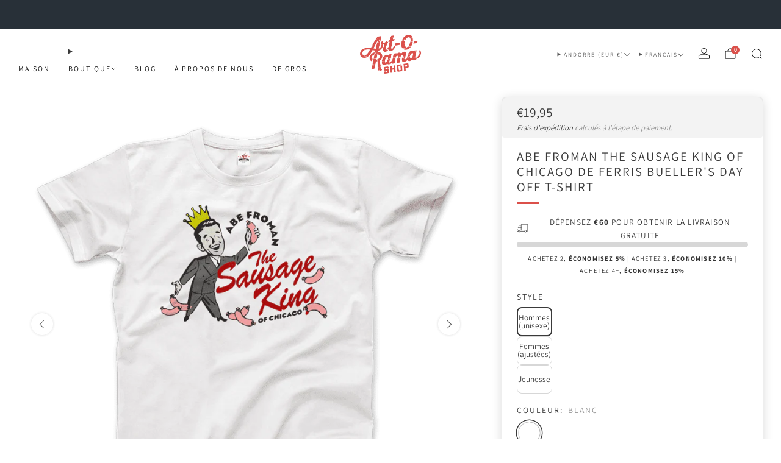

--- FILE ---
content_type: text/html; charset=utf-8
request_url: https://artoramashop.com/fr-eu/products/abe-froman-the-sausage-king-of-chicago-from-ferris-buellers-day-off-t-shirt
body_size: 89339
content:

<!doctype html>
<html class="no-js" lang="fr">
  <head>
    <meta charset="utf-8">
    <meta http-equiv="X-UA-Compatible" content="IE=edge,chrome=1">
    <meta name="viewport" content="width=device-width, initial-scale=1.0, height=device-height, minimum-scale=1.0">
    <meta name="theme-color" content="#db504a">

    <!-- Network optimisations -->
<link rel="preconnect" href="//cdn.shopify.com" crossorigin>
<link rel="preconnect" href="//fonts.shopifycdn.com" crossorigin>

<link rel="preload" as="style" href="//artoramashop.com/cdn/shop/t/260/assets/base.css?v=82292806595357051811767264514">

<link rel="preload" href="//artoramashop.com/cdn/fonts/assistant/assistant_n4.9120912a469cad1cc292572851508ca49d12e768.woff2" as="font" type="font/woff2" crossorigin>
<link rel="preload" href="//artoramashop.com/cdn/fonts/assistant/assistant_n4.9120912a469cad1cc292572851508ca49d12e768.woff2" as="font" type="font/woff2" crossorigin>

<link rel="canonical" href="https://artoramashop.com/fr-eu/products/abe-froman-the-sausage-king-of-chicago-from-ferris-buellers-day-off-t-shirt">
      <link rel="shortcut icon" href="//artoramashop.com/cdn/shop/files/Artorama_Favicon_nov24_2.webp?crop=center&height=32&v=1730282735&width=32" type="image/png">
    

    <!-- Title and description ================================================== -->
    <title>Art-O-Rama - Abe Froman The Sausage King of Chicago de Ferris Bueller&#39;s Day Off T-Shirt
&ndash; Art-O-Rama Shop</title><meta name="description" content="Dernier article de la boutique Art-O-Rama : ce superbe t-shirt a le personnage jamais vu dans le film de John Hughes « Ferris Bueller&#39;s Day Off ». Pas connu pour respecter les rendez-vous. M. Froman a une réservation pour midi pour un groupe de trois au restaurant Chez Quis de Chicago, que Ferris et ses amis volent. Il ne s&#39;agit pas seulement de cool"><!-- /snippets/social-meta-tags.liquid -->

<meta property="og:site_name" content="Art-O-Rama Shop">
<meta property="og:url" content="https://artoramashop.com/fr-eu/products/abe-froman-the-sausage-king-of-chicago-from-ferris-buellers-day-off-t-shirt">
<meta property="og:title" content="Art-O-Rama - Abe Froman The Sausage King of Chicago de Ferris Bueller&#39;s Day Off T-Shirt">
<meta property="og:type" content="product">
<meta property="og:description" content="Dernier article de la boutique Art-O-Rama : ce superbe t-shirt a le personnage jamais vu dans le film de John Hughes « Ferris Bueller&#39;s Day Off ». Pas connu pour respecter les rendez-vous. M. Froman a une réservation pour midi pour un groupe de trois au restaurant Chez Quis de Chicago, que Ferris et ses amis volent. Il ne s&#39;agit pas seulement de cool"><meta property="og:image" content="http://artoramashop.com/cdn/shop/products/abe-froman-the-sausage-king-of-chicago-from-ferris-buellers-day-off-t-shirt-art-o-rama-beatles-bueller-cinema-classic-181.png?v=1755592029">
  <meta property="og:image:secure_url" content="https://artoramashop.com/cdn/shop/products/abe-froman-the-sausage-king-of-chicago-from-ferris-buellers-day-off-t-shirt-art-o-rama-beatles-bueller-cinema-classic-181.png?v=1755592029">
  <meta property="og:image:width" content="1100">
  <meta property="og:image:height" content="1045"><meta property="og:price:amount" content="19,95">
  <meta property="og:price:currency" content="EUR"><meta name="twitter:card" content="summary_large_image">
<meta name="twitter:title" content="Art-O-Rama - Abe Froman The Sausage King of Chicago de Ferris Bueller&#39;s Day Off T-Shirt">
<meta name="twitter:description" content="Dernier article de la boutique Art-O-Rama : ce superbe t-shirt a le personnage jamais vu dans le film de John Hughes « Ferris Bueller&#39;s Day Off ». Pas connu pour respecter les rendez-vous. M. Froman a une réservation pour midi pour un groupe de trois au restaurant Chez Quis de Chicago, que Ferris et ses amis volent. Il ne s&#39;agit pas seulement de cool">

<!-- JS before CSSOM =================================================== -->
    <script async crossorigin fetchpriority="high" src="/cdn/shopifycloud/importmap-polyfill/es-modules-shim.2.4.0.js"></script>
<script type="text/javascript">
      theme = {};
      theme.t = {};

      theme.cart = {};
      theme.money_format = '€{{amount_with_comma_separator}}';
      theme.money_with_currency_format = '€{{amount_with_comma_separator}} EUR';
      theme.money_product_price_format = '€{{amount_with_comma_separator}}';
      theme.money_total_price_format = '€{{amount_with_comma_separator}}';
      theme.localize = (string, value = '') => {
        switch (string) {
          case 'ADD_TO_CART':
            return 'Ajouter au panier';
          case 'PRE_ORDER':
            return 'Précommande';
          case 'CART_ITEM_PLURAL':
            return 'articles';
          case 'CART_ITEM_SINGULAR':
            return 'article';
          case 'DISCOUNT_CURRENCY':
            return 'Sauvegarder [discount]'.replace(
              '[discount]',
              value,
            );
          case 'DISCOUNT_PERCENTAGE':
            return 'Sauvegarder [discount]%'.replace(
              '[discount]',
              value,
            );
          case 'DISCOUNT_TEXT':
            return 'En solde';
          case 'ERROR_PRODUCTS':
            return 'Impossible de charger les produits';
          case 'FROM_PRICE':
            return 'À partir de';
          case 'GIFT_CARD_RECIPIENT_EMAIL':
            return 'E‑mail';
          case 'GIFT_CARD_RECIPIENT_NAME':
            return 'Nom';
          case 'GIFT_CARD_RECIPIENT_MESSAGE':
            return 'Message';
          case 'QTY_NOTICE_IN_STOCK':
            return 'En stock';
          case 'QTY_NOTICE_CONTINUE_SELLING':
            return 'En stock';
          case 'QTY_NOTICE_LOW_STOCK':
            return 'Stock faible';
          case 'QTY_NOTICE_NUMBER_IN_STOCK_HTML':
            return '<span>[qty]</span> en stock'.replace(
              '[qty]',
              value,
            );
          case 'QTY_NOTICE_NUMBER_LOW_STOCK_HTML':
            return 'Seulement <span>[qty]</span> restant'.replace(
              '[qty]',
              value,
            );
          case 'QTY_NOTICE_SOLD_OUT':
            return 'Épuisé';
          case 'REGULAR_PRICE':
            return 'Prix régulier';
          case 'SALE_PRICE':
            return 'Prix réduit';
          case 'SKU':
            return 'SKU';
          case 'SOLD_OUT':
            return 'Épuisé';
          case 'UNAVAILABLE':
            return 'Non disponible';
          case 'UNIT_PRICE_LABEL':
            return 'Prix unitaire';
          case 'UNIT_PRICE_SEPARATOR':
            return 'par';
          default:
            return '';
        }
      };
    </script>
    <script type="text/javascript">
      document.documentElement.classList.replace('no-js', 'js');
      if (window.matchMedia('(pointer: coarse)').matches) {
        document.documentElement.classList.add('touchevents');
      } else {
        document.documentElement.classList.add('no-touchevents');
      }
    </script>

    <!-- CSS ================================================== -->
    
<style data-shopify>
  :root {
    --color--brand: #db504a;
    --color--brand-dark: #d73b35;
    --color--brand-light: #df655f;

    --color--accent: #32a198;
    --color--accent-dark: #2c8e86;

    --color--link: #f4cbca;
    --color--link-dark: #751b17;

    --color--text: #3a3a3a;
    --color--text-rgb: 58, 58, 58;
    --color--text-light: rgba(58, 58, 58, 0.7);
    --color--text-lighter: rgba(58, 58, 58, 0.55);
    --color--text-lightest: rgba(58, 58, 58, 0.2);
    --color--text-bg: rgba(58, 58, 58, 0.06);

    --color--headings: #3a3a3a;
    --color--alt-text: #919191;
    --color--btn: #ffffff;

    --color--product-bg: rgba(0,0,0,0);
    --color--product-sale: #316808;

    --color--low-stock: #C00000;
    --color--in-stock: #4A9F53;

    --color--title-border: #db504a;

    --color--drawer-bg: #f2f2f2;

    --color--bg: #ffffff;
    --color--bg-rgb: 255, 255, 255;
    --color--bg-alpha: rgba(255, 255, 255, 0.8);
    --color--bg-light: #ffffff;
    --color--bg-dark: #f2f2f2;

    --color--drop-shadow: rgba(0, 0, 0, 0.16);

    --color--label-brand: #db504a;
    --color--label-sold_out: #e5e5e5;
    --color--label-discount: #848484;
    --color--label-new: #e5e5e5;
    --color--label-pre-order: #bbfcbb;
    --color--label-custom1: #f2f2f2;
    --color--label-custom2: #f2f2f2;

    --color--text-label-brand: #FFFFFF;
    --color--text-label-sold_out: #3a3a3a;
    --color--text-label-discount: #ffffff;
    --color--text-label-new: #3a3a3a;
    --color--text-label-pre-order: #212121;
    --color--text-label-custom_one: #212121;
    --color--text-label-custom_two: #212121;

    --font--size-base: 14.8;
    --font--line-base: 30;

    --font--size-h1: 28;
    --font--size-h2: 23;
    --font--size-h3: 19;
    --font--size-h4: 17;
    --font--size-h5: 16;
    --font--size-h6: 15;

    --font--size-grid: 12;
    --font--size-nav: 12;
    --font--size-mobile-nav: 15;
    --font--size-mega-menu: 12;
    --font--size-product-form-headings: 13;

    --font--body: Assistant, sans-serif;
    --font--body-style: normal;
    --font--body-weight: 400;

    --font--title: Assistant, sans-serif;
    --font--title-weight: 400;
    --font--title-style: normal;
    --font--title-space: 2px;
    --font--title-transform: uppercase;
    --font--title-border: 1;
    --font--title-border-size: 4px;

    --font--button: Assistant, sans-serif;
    --font--button-weight: 400;
    --font--button-style: normal;

    --font--button-space: 2px;
    --font--button-transform: uppercase;
    --font--button-size: 13;
    --font--button-mobile-size: 13;

    --font--label: Assistant, sans-serif;
    --font--label-weight: 400;
    --font--label-style: normal;

    --font--label-space: 1px;
    --font--label-transform: uppercase;
    --font--label-size: 12;
    --font--label-mobile-size: 12px;

    --font--nav-spacing: 30px;

    --radius-button: 25px;
    --radius-small-button: 25px;
    --radius-variant-button: 8;
    --radius-form: 30px;
    --radius-label: 25px;
    --radius-popup: 8px;
    --radius-container: 8px;
    --radius-media: 0;
    --radius-menu: 7px;
  }
</style>

    <style>@font-face {
  font-family: Assistant;
  font-weight: 400;
  font-style: normal;
  font-display: swap;
  src: url("//artoramashop.com/cdn/fonts/assistant/assistant_n4.9120912a469cad1cc292572851508ca49d12e768.woff2") format("woff2"),
       url("//artoramashop.com/cdn/fonts/assistant/assistant_n4.6e9875ce64e0fefcd3f4446b7ec9036b3ddd2985.woff") format("woff");
}

  @font-face {
  font-family: Assistant;
  font-weight: 400;
  font-style: normal;
  font-display: swap;
  src: url("//artoramashop.com/cdn/fonts/assistant/assistant_n4.9120912a469cad1cc292572851508ca49d12e768.woff2") format("woff2"),
       url("//artoramashop.com/cdn/fonts/assistant/assistant_n4.6e9875ce64e0fefcd3f4446b7ec9036b3ddd2985.woff") format("woff");
}

@font-face {
  font-family: Assistant;
  font-weight: 700;
  font-style: normal;
  font-display: swap;
  src: url("//artoramashop.com/cdn/fonts/assistant/assistant_n7.bf44452348ec8b8efa3aa3068825305886b1c83c.woff2") format("woff2"),
       url("//artoramashop.com/cdn/fonts/assistant/assistant_n7.0c887fee83f6b3bda822f1150b912c72da0f7b64.woff") format("woff");
}

</style>

<link href="//artoramashop.com/cdn/shop/t/260/assets/base.css?v=82292806595357051811767264514" rel="stylesheet" type="text/css" media="all" />
<link rel="stylesheet" href="//artoramashop.com/cdn/shop/t/260/assets/global.css?v=122749812219089896061767958978" media="print" onload="this.media='all'">
<noscript>
  <link href="//artoramashop.com/cdn/shop/t/260/assets/global.css?v=122749812219089896061767958978" rel="stylesheet" type="text/css" media="all" />
</noscript>



    <!-- JS after CSSOM=================================================== -->
    <script src="//artoramashop.com/cdn/shop/t/260/assets/es-module-shims.lib.js?v=86278180103148927641767264562" async></script>
    <script src="//artoramashop.com/cdn/shop/t/260/assets/form-request-submit-polyfill.lib.js?v=58675927338542652621767264564" async></script>
    <script type="importmap">
      {
        "imports": {
          "a11y-dialog": "//artoramashop.com/cdn/shop/t/260/assets/a11y-dialog.lib.js?v=104253362646731580201767264505",
          "animations": "//artoramashop.com/cdn/shop/t/260/assets/animations.js?v=108386889977020216841767264511",
          "cart-components": "//artoramashop.com/cdn/shop/t/260/assets/cart-components.js?v=111286232996226158641767264515",
          "cart-plugins": "//artoramashop.com/cdn/shop/t/260/assets/cart-plugins.js?v=111706759828718451181767264518",
          "cart-store": "//artoramashop.com/cdn/shop/t/260/assets/cart-store.js?v=118117448832980791111767264520",
          "deferred-media": "//artoramashop.com/cdn/shop/t/260/assets/deferred-media.js?v=78538159948894601851767264546",
          "details-disclosure": "//artoramashop.com/cdn/shop/t/260/assets/details-disclosure.js?v=38950630888206911021767264555",
          "dotlottie": "//artoramashop.com/cdn/shop/t/260/assets/dotlottie.lib.js?v=154950466484778585161767264557",
          "googlemaps-js-api-loader": "//artoramashop.com/cdn/shop/t/260/assets/googlemaps-js-api-loader.lib.js?v=103621046827594995431767264569",
          "immer": "//artoramashop.com/cdn/shop/t/260/assets/immer.lib.js?v=169763567668630566711767264573",
          "items-scroll": "//artoramashop.com/cdn/shop/t/260/assets/items-scroll.js?v=89250833591104993371767264576",
          "js-cookie": "//artoramashop.com/cdn/shop/t/260/assets/js-cookie.lib.js?v=3581927202830304741767264577",
          "map-settings": "//artoramashop.com/cdn/shop/t/260/assets/map-settings.js?v=104006310661936446291767264581",
          "modal-dialog": "//artoramashop.com/cdn/shop/t/260/assets/modal-dialog.js?v=20747059355321374381767264585",
          "motion": "//artoramashop.com/cdn/shop/t/260/assets/motion.lib.js?v=110055894879790098521767264586",
          "photoswipe": "//artoramashop.com/cdn/shop/t/260/assets/photoswipe.lib.js?v=36920987670241145981767264589",
          "photoswipe-lightbox": "//artoramashop.com/cdn/shop/t/260/assets/photoswipe-lightbox.lib.js?v=83729992335105174081767264588",
          "popup-dialog": "//artoramashop.com/cdn/shop/t/260/assets/popup-dialog.js?v=74576567256221747071767264593",
          "scrollyfills": "//artoramashop.com/cdn/shop/t/260/assets/scrollyfills.lib.js?v=21481897461248666781767264611",
          "store-data": "//artoramashop.com/cdn/shop/t/260/assets/store-data.js?v=183000724698882001181767264683",
          "swatch-colors": "//artoramashop.com/cdn/shop/t/260/assets/swatch-colors.js?v=101727664281246850051767264683",
          "swiper": "//artoramashop.com/cdn/shop/t/260/assets/swiper.lib.js?v=100231126976640480081767264645",
          "utils": "//artoramashop.com/cdn/shop/t/260/assets/utils.lib.js?v=83618938464516255631767264649",
          "vlite": "//artoramashop.com/cdn/shop/t/260/assets/vlite.lib.js?v=9079485355984040521767264654",
          "zustand": "//artoramashop.com/cdn/shop/t/260/assets/zustand.lib.js?v=77427273780522837891767264655"
        }
      }
    </script>
    <link rel="modulepreload" href="//artoramashop.com/cdn/shop/t/260/assets/utils.lib.js?v=83618938464516255631767264649"><script src="//artoramashop.com/cdn/shop/t/260/assets/global.js?v=126595367198272446441767264568" defer="defer"></script>
    <script src="//artoramashop.com/cdn/shop/t/260/assets/image-skeleton.js?v=106077744303847085641767264573" type="module"></script>
    <script src="//artoramashop.com/cdn/shop/t/260/assets/animations.js?v=108386889977020216841767264511" type="module"></script>
    <script src="//artoramashop.com/cdn/shop/t/260/assets/cart-store.js?v=118117448832980791111767264520" type="module"></script>
    <script src="//artoramashop.com/cdn/shop/t/260/assets/popup-dialog.js?v=74576567256221747071767264593" type="module"></script>
    <script src="//artoramashop.com/cdn/shop/t/260/assets/modal-dialog.js?v=20747059355321374381767264585" type="module"></script>
    <script src="//artoramashop.com/cdn/shop/t/260/assets/media-carousel.js?v=153289103370107322111767264583" type="module"></script>
    <script src="//artoramashop.com/cdn/shop/t/260/assets/quantity-input.js?v=86321781025278613171767264604" type="module"></script>
    <script src="//artoramashop.com/cdn/shop/t/260/assets/staged-action.js?v=57498715711744870231767264640" type="module"></script>
    <script src="//artoramashop.com/cdn/shop/t/260/assets/dynamic-button.js?v=124943469890868650071767264559" type="module"></script>
    <script src="//artoramashop.com/cdn/shop/t/260/assets/product-form.js?v=37779107406454908591767264599" type="module"></script>
    <script src="//artoramashop.com/cdn/shop/t/260/assets/cart-link.js?v=23110473682800828071767264517" type="module"></script>
    <script src="//artoramashop.com/cdn/shop/t/260/assets/cart-components.js?v=111286232996226158641767264515" type="module"></script>
    <script src="//artoramashop.com/cdn/shop/t/260/assets/deferred-media.js?v=78538159948894601851767264546" type="module"></script>
    <script src="//artoramashop.com/cdn/shop/t/260/assets/header-container.js?v=88943774214020763511767264570" type="module"></script><script src="//artoramashop.com/cdn/shop/t/260/assets/cart-free-shipping-bar.js?v=13371988690262255181767264516" type="module"></script><script src="//artoramashop.com/cdn/shop/t/260/assets/product-cards.js?v=119360092779845819441767264598" type="module"></script>
    

    <script src="//artoramashop.com/cdn/shop/t/260/assets/custom.js?v=101612360477050417211767264545" defer="defer"></script><script src="//artoramashop.com/cdn/shop/t/260/assets/swatch-colors.js?v=101727664281246850051767264683" type="module"></script><script src="//artoramashop.com/cdn/shop/t/260/assets/details-disclosure.js?v=38950630888206911021767264555" type="module"></script>
    <script src="//artoramashop.com/cdn/shop/t/260/assets/header-details-disclosure.js?v=136202714933820536781767264571" type="module"></script>
    <script src="//artoramashop.com/cdn/shop/t/260/assets/nested-menu.js?v=53243661712293410791767264587" type="module"></script>
    <script src="//artoramashop.com/cdn/shop/t/260/assets/drawer-menu.js?v=112278693327509456951767264558" type="module"></script>

    <script src="//artoramashop.com/cdn/shop/t/260/assets/product-card-spinner.js?v=25774890984037457101767264596" type="module"></script>
    <script src="//artoramashop.com/cdn/shop/t/260/assets/product-card-swatches.js?v=29588182373378967521767264597" type="module"></script><script src="//artoramashop.com/cdn/shop/t/260/assets/recent-searches.js?v=67153266499646866251767264606" type="module"></script>

    

    <!-- Header hook for plugins ================================================== -->
    <script>window.performance && window.performance.mark && window.performance.mark('shopify.content_for_header.start');</script><meta name="google-site-verification" content="ijoRqcwWmXiC9a6mck8555s46xvc1l7SgJvEMI8HQ8I">
<meta name="facebook-domain-verification" content="rr07wopwrnlin3eawqdo2oyrdi1px4">
<meta name="google-site-verification" content="CZWG1em_MJLQ5vhZhNGvuaQFgJtCDvkTnJTF2vLPdhg">
<meta id="shopify-digital-wallet" name="shopify-digital-wallet" content="/24320606260/digital_wallets/dialog">
<meta name="shopify-checkout-api-token" content="0e1ed1ff54c4529335e594a765fa091d">
<meta id="in-context-paypal-metadata" data-shop-id="24320606260" data-venmo-supported="false" data-environment="production" data-locale="fr_FR" data-paypal-v4="true" data-currency="EUR">
<link rel="alternate" hreflang="x-default" href="https://artoramashop.com/products/abe-froman-the-sausage-king-of-chicago-from-ferris-buellers-day-off-t-shirt">
<link rel="alternate" hreflang="en" href="https://artoramashop.com/products/abe-froman-the-sausage-king-of-chicago-from-ferris-buellers-day-off-t-shirt">
<link rel="alternate" hreflang="es" href="https://artoramashop.com/es/products/abe-froman-the-sausage-king-of-chicago-from-ferris-buellers-day-off-t-shirt">
<link rel="alternate" hreflang="en-AU" href="https://artoramashop.com/en-au/products/abe-froman-the-sausage-king-of-chicago-from-ferris-buellers-day-off-t-shirt">
<link rel="alternate" hreflang="en-CA" href="https://artoramashop.com/en-ca/products/abe-froman-the-sausage-king-of-chicago-from-ferris-buellers-day-off-t-shirt">
<link rel="alternate" hreflang="fr-CA" href="https://artoramashop.com/fr-ca/products/abe-froman-the-sausage-king-of-chicago-from-ferris-buellers-day-off-t-shirt">
<link rel="alternate" hreflang="en-AD" href="https://artoramashop.com/en-eu/products/abe-froman-the-sausage-king-of-chicago-from-ferris-buellers-day-off-t-shirt">
<link rel="alternate" hreflang="es-AD" href="https://artoramashop.com/es-eu/products/abe-froman-the-sausage-king-of-chicago-from-ferris-buellers-day-off-t-shirt">
<link rel="alternate" hreflang="fr-AD" href="https://artoramashop.com/fr-eu/products/abe-froman-the-sausage-king-of-chicago-from-ferris-buellers-day-off-t-shirt">
<link rel="alternate" hreflang="de-AD" href="https://artoramashop.com/de-eu/products/abe-froman-the-sausage-king-of-chicago-from-ferris-buellers-day-off-t-shirt">
<link rel="alternate" hreflang="en-AT" href="https://artoramashop.com/en-eu/products/abe-froman-the-sausage-king-of-chicago-from-ferris-buellers-day-off-t-shirt">
<link rel="alternate" hreflang="es-AT" href="https://artoramashop.com/es-eu/products/abe-froman-the-sausage-king-of-chicago-from-ferris-buellers-day-off-t-shirt">
<link rel="alternate" hreflang="fr-AT" href="https://artoramashop.com/fr-eu/products/abe-froman-the-sausage-king-of-chicago-from-ferris-buellers-day-off-t-shirt">
<link rel="alternate" hreflang="de-AT" href="https://artoramashop.com/de-eu/products/abe-froman-the-sausage-king-of-chicago-from-ferris-buellers-day-off-t-shirt">
<link rel="alternate" hreflang="en-CY" href="https://artoramashop.com/en-eu/products/abe-froman-the-sausage-king-of-chicago-from-ferris-buellers-day-off-t-shirt">
<link rel="alternate" hreflang="es-CY" href="https://artoramashop.com/es-eu/products/abe-froman-the-sausage-king-of-chicago-from-ferris-buellers-day-off-t-shirt">
<link rel="alternate" hreflang="fr-CY" href="https://artoramashop.com/fr-eu/products/abe-froman-the-sausage-king-of-chicago-from-ferris-buellers-day-off-t-shirt">
<link rel="alternate" hreflang="de-CY" href="https://artoramashop.com/de-eu/products/abe-froman-the-sausage-king-of-chicago-from-ferris-buellers-day-off-t-shirt">
<link rel="alternate" hreflang="en-EE" href="https://artoramashop.com/en-eu/products/abe-froman-the-sausage-king-of-chicago-from-ferris-buellers-day-off-t-shirt">
<link rel="alternate" hreflang="es-EE" href="https://artoramashop.com/es-eu/products/abe-froman-the-sausage-king-of-chicago-from-ferris-buellers-day-off-t-shirt">
<link rel="alternate" hreflang="fr-EE" href="https://artoramashop.com/fr-eu/products/abe-froman-the-sausage-king-of-chicago-from-ferris-buellers-day-off-t-shirt">
<link rel="alternate" hreflang="de-EE" href="https://artoramashop.com/de-eu/products/abe-froman-the-sausage-king-of-chicago-from-ferris-buellers-day-off-t-shirt">
<link rel="alternate" hreflang="en-FI" href="https://artoramashop.com/en-eu/products/abe-froman-the-sausage-king-of-chicago-from-ferris-buellers-day-off-t-shirt">
<link rel="alternate" hreflang="es-FI" href="https://artoramashop.com/es-eu/products/abe-froman-the-sausage-king-of-chicago-from-ferris-buellers-day-off-t-shirt">
<link rel="alternate" hreflang="fr-FI" href="https://artoramashop.com/fr-eu/products/abe-froman-the-sausage-king-of-chicago-from-ferris-buellers-day-off-t-shirt">
<link rel="alternate" hreflang="de-FI" href="https://artoramashop.com/de-eu/products/abe-froman-the-sausage-king-of-chicago-from-ferris-buellers-day-off-t-shirt">
<link rel="alternate" hreflang="en-GF" href="https://artoramashop.com/en-eu/products/abe-froman-the-sausage-king-of-chicago-from-ferris-buellers-day-off-t-shirt">
<link rel="alternate" hreflang="es-GF" href="https://artoramashop.com/es-eu/products/abe-froman-the-sausage-king-of-chicago-from-ferris-buellers-day-off-t-shirt">
<link rel="alternate" hreflang="fr-GF" href="https://artoramashop.com/fr-eu/products/abe-froman-the-sausage-king-of-chicago-from-ferris-buellers-day-off-t-shirt">
<link rel="alternate" hreflang="de-GF" href="https://artoramashop.com/de-eu/products/abe-froman-the-sausage-king-of-chicago-from-ferris-buellers-day-off-t-shirt">
<link rel="alternate" hreflang="en-TF" href="https://artoramashop.com/en-eu/products/abe-froman-the-sausage-king-of-chicago-from-ferris-buellers-day-off-t-shirt">
<link rel="alternate" hreflang="es-TF" href="https://artoramashop.com/es-eu/products/abe-froman-the-sausage-king-of-chicago-from-ferris-buellers-day-off-t-shirt">
<link rel="alternate" hreflang="fr-TF" href="https://artoramashop.com/fr-eu/products/abe-froman-the-sausage-king-of-chicago-from-ferris-buellers-day-off-t-shirt">
<link rel="alternate" hreflang="de-TF" href="https://artoramashop.com/de-eu/products/abe-froman-the-sausage-king-of-chicago-from-ferris-buellers-day-off-t-shirt">
<link rel="alternate" hreflang="en-DE" href="https://artoramashop.com/en-eu/products/abe-froman-the-sausage-king-of-chicago-from-ferris-buellers-day-off-t-shirt">
<link rel="alternate" hreflang="es-DE" href="https://artoramashop.com/es-eu/products/abe-froman-the-sausage-king-of-chicago-from-ferris-buellers-day-off-t-shirt">
<link rel="alternate" hreflang="fr-DE" href="https://artoramashop.com/fr-eu/products/abe-froman-the-sausage-king-of-chicago-from-ferris-buellers-day-off-t-shirt">
<link rel="alternate" hreflang="de-DE" href="https://artoramashop.com/de-eu/products/abe-froman-the-sausage-king-of-chicago-from-ferris-buellers-day-off-t-shirt">
<link rel="alternate" hreflang="en-GR" href="https://artoramashop.com/en-eu/products/abe-froman-the-sausage-king-of-chicago-from-ferris-buellers-day-off-t-shirt">
<link rel="alternate" hreflang="es-GR" href="https://artoramashop.com/es-eu/products/abe-froman-the-sausage-king-of-chicago-from-ferris-buellers-day-off-t-shirt">
<link rel="alternate" hreflang="fr-GR" href="https://artoramashop.com/fr-eu/products/abe-froman-the-sausage-king-of-chicago-from-ferris-buellers-day-off-t-shirt">
<link rel="alternate" hreflang="de-GR" href="https://artoramashop.com/de-eu/products/abe-froman-the-sausage-king-of-chicago-from-ferris-buellers-day-off-t-shirt">
<link rel="alternate" hreflang="en-GP" href="https://artoramashop.com/en-eu/products/abe-froman-the-sausage-king-of-chicago-from-ferris-buellers-day-off-t-shirt">
<link rel="alternate" hreflang="es-GP" href="https://artoramashop.com/es-eu/products/abe-froman-the-sausage-king-of-chicago-from-ferris-buellers-day-off-t-shirt">
<link rel="alternate" hreflang="fr-GP" href="https://artoramashop.com/fr-eu/products/abe-froman-the-sausage-king-of-chicago-from-ferris-buellers-day-off-t-shirt">
<link rel="alternate" hreflang="de-GP" href="https://artoramashop.com/de-eu/products/abe-froman-the-sausage-king-of-chicago-from-ferris-buellers-day-off-t-shirt">
<link rel="alternate" hreflang="en-VA" href="https://artoramashop.com/en-eu/products/abe-froman-the-sausage-king-of-chicago-from-ferris-buellers-day-off-t-shirt">
<link rel="alternate" hreflang="es-VA" href="https://artoramashop.com/es-eu/products/abe-froman-the-sausage-king-of-chicago-from-ferris-buellers-day-off-t-shirt">
<link rel="alternate" hreflang="fr-VA" href="https://artoramashop.com/fr-eu/products/abe-froman-the-sausage-king-of-chicago-from-ferris-buellers-day-off-t-shirt">
<link rel="alternate" hreflang="de-VA" href="https://artoramashop.com/de-eu/products/abe-froman-the-sausage-king-of-chicago-from-ferris-buellers-day-off-t-shirt">
<link rel="alternate" hreflang="en-IE" href="https://artoramashop.com/en-eu/products/abe-froman-the-sausage-king-of-chicago-from-ferris-buellers-day-off-t-shirt">
<link rel="alternate" hreflang="es-IE" href="https://artoramashop.com/es-eu/products/abe-froman-the-sausage-king-of-chicago-from-ferris-buellers-day-off-t-shirt">
<link rel="alternate" hreflang="fr-IE" href="https://artoramashop.com/fr-eu/products/abe-froman-the-sausage-king-of-chicago-from-ferris-buellers-day-off-t-shirt">
<link rel="alternate" hreflang="de-IE" href="https://artoramashop.com/de-eu/products/abe-froman-the-sausage-king-of-chicago-from-ferris-buellers-day-off-t-shirt">
<link rel="alternate" hreflang="en-IT" href="https://artoramashop.com/en-eu/products/abe-froman-the-sausage-king-of-chicago-from-ferris-buellers-day-off-t-shirt">
<link rel="alternate" hreflang="es-IT" href="https://artoramashop.com/es-eu/products/abe-froman-the-sausage-king-of-chicago-from-ferris-buellers-day-off-t-shirt">
<link rel="alternate" hreflang="fr-IT" href="https://artoramashop.com/fr-eu/products/abe-froman-the-sausage-king-of-chicago-from-ferris-buellers-day-off-t-shirt">
<link rel="alternate" hreflang="de-IT" href="https://artoramashop.com/de-eu/products/abe-froman-the-sausage-king-of-chicago-from-ferris-buellers-day-off-t-shirt">
<link rel="alternate" hreflang="en-XK" href="https://artoramashop.com/en-eu/products/abe-froman-the-sausage-king-of-chicago-from-ferris-buellers-day-off-t-shirt">
<link rel="alternate" hreflang="es-XK" href="https://artoramashop.com/es-eu/products/abe-froman-the-sausage-king-of-chicago-from-ferris-buellers-day-off-t-shirt">
<link rel="alternate" hreflang="fr-XK" href="https://artoramashop.com/fr-eu/products/abe-froman-the-sausage-king-of-chicago-from-ferris-buellers-day-off-t-shirt">
<link rel="alternate" hreflang="de-XK" href="https://artoramashop.com/de-eu/products/abe-froman-the-sausage-king-of-chicago-from-ferris-buellers-day-off-t-shirt">
<link rel="alternate" hreflang="en-LV" href="https://artoramashop.com/en-eu/products/abe-froman-the-sausage-king-of-chicago-from-ferris-buellers-day-off-t-shirt">
<link rel="alternate" hreflang="es-LV" href="https://artoramashop.com/es-eu/products/abe-froman-the-sausage-king-of-chicago-from-ferris-buellers-day-off-t-shirt">
<link rel="alternate" hreflang="fr-LV" href="https://artoramashop.com/fr-eu/products/abe-froman-the-sausage-king-of-chicago-from-ferris-buellers-day-off-t-shirt">
<link rel="alternate" hreflang="de-LV" href="https://artoramashop.com/de-eu/products/abe-froman-the-sausage-king-of-chicago-from-ferris-buellers-day-off-t-shirt">
<link rel="alternate" hreflang="en-LT" href="https://artoramashop.com/en-eu/products/abe-froman-the-sausage-king-of-chicago-from-ferris-buellers-day-off-t-shirt">
<link rel="alternate" hreflang="es-LT" href="https://artoramashop.com/es-eu/products/abe-froman-the-sausage-king-of-chicago-from-ferris-buellers-day-off-t-shirt">
<link rel="alternate" hreflang="fr-LT" href="https://artoramashop.com/fr-eu/products/abe-froman-the-sausage-king-of-chicago-from-ferris-buellers-day-off-t-shirt">
<link rel="alternate" hreflang="de-LT" href="https://artoramashop.com/de-eu/products/abe-froman-the-sausage-king-of-chicago-from-ferris-buellers-day-off-t-shirt">
<link rel="alternate" hreflang="en-LU" href="https://artoramashop.com/en-eu/products/abe-froman-the-sausage-king-of-chicago-from-ferris-buellers-day-off-t-shirt">
<link rel="alternate" hreflang="es-LU" href="https://artoramashop.com/es-eu/products/abe-froman-the-sausage-king-of-chicago-from-ferris-buellers-day-off-t-shirt">
<link rel="alternate" hreflang="fr-LU" href="https://artoramashop.com/fr-eu/products/abe-froman-the-sausage-king-of-chicago-from-ferris-buellers-day-off-t-shirt">
<link rel="alternate" hreflang="de-LU" href="https://artoramashop.com/de-eu/products/abe-froman-the-sausage-king-of-chicago-from-ferris-buellers-day-off-t-shirt">
<link rel="alternate" hreflang="en-MT" href="https://artoramashop.com/en-eu/products/abe-froman-the-sausage-king-of-chicago-from-ferris-buellers-day-off-t-shirt">
<link rel="alternate" hreflang="es-MT" href="https://artoramashop.com/es-eu/products/abe-froman-the-sausage-king-of-chicago-from-ferris-buellers-day-off-t-shirt">
<link rel="alternate" hreflang="fr-MT" href="https://artoramashop.com/fr-eu/products/abe-froman-the-sausage-king-of-chicago-from-ferris-buellers-day-off-t-shirt">
<link rel="alternate" hreflang="de-MT" href="https://artoramashop.com/de-eu/products/abe-froman-the-sausage-king-of-chicago-from-ferris-buellers-day-off-t-shirt">
<link rel="alternate" hreflang="en-MQ" href="https://artoramashop.com/en-eu/products/abe-froman-the-sausage-king-of-chicago-from-ferris-buellers-day-off-t-shirt">
<link rel="alternate" hreflang="es-MQ" href="https://artoramashop.com/es-eu/products/abe-froman-the-sausage-king-of-chicago-from-ferris-buellers-day-off-t-shirt">
<link rel="alternate" hreflang="fr-MQ" href="https://artoramashop.com/fr-eu/products/abe-froman-the-sausage-king-of-chicago-from-ferris-buellers-day-off-t-shirt">
<link rel="alternate" hreflang="de-MQ" href="https://artoramashop.com/de-eu/products/abe-froman-the-sausage-king-of-chicago-from-ferris-buellers-day-off-t-shirt">
<link rel="alternate" hreflang="en-YT" href="https://artoramashop.com/en-eu/products/abe-froman-the-sausage-king-of-chicago-from-ferris-buellers-day-off-t-shirt">
<link rel="alternate" hreflang="es-YT" href="https://artoramashop.com/es-eu/products/abe-froman-the-sausage-king-of-chicago-from-ferris-buellers-day-off-t-shirt">
<link rel="alternate" hreflang="fr-YT" href="https://artoramashop.com/fr-eu/products/abe-froman-the-sausage-king-of-chicago-from-ferris-buellers-day-off-t-shirt">
<link rel="alternate" hreflang="de-YT" href="https://artoramashop.com/de-eu/products/abe-froman-the-sausage-king-of-chicago-from-ferris-buellers-day-off-t-shirt">
<link rel="alternate" hreflang="en-MC" href="https://artoramashop.com/en-eu/products/abe-froman-the-sausage-king-of-chicago-from-ferris-buellers-day-off-t-shirt">
<link rel="alternate" hreflang="es-MC" href="https://artoramashop.com/es-eu/products/abe-froman-the-sausage-king-of-chicago-from-ferris-buellers-day-off-t-shirt">
<link rel="alternate" hreflang="fr-MC" href="https://artoramashop.com/fr-eu/products/abe-froman-the-sausage-king-of-chicago-from-ferris-buellers-day-off-t-shirt">
<link rel="alternate" hreflang="de-MC" href="https://artoramashop.com/de-eu/products/abe-froman-the-sausage-king-of-chicago-from-ferris-buellers-day-off-t-shirt">
<link rel="alternate" hreflang="en-ME" href="https://artoramashop.com/en-eu/products/abe-froman-the-sausage-king-of-chicago-from-ferris-buellers-day-off-t-shirt">
<link rel="alternate" hreflang="es-ME" href="https://artoramashop.com/es-eu/products/abe-froman-the-sausage-king-of-chicago-from-ferris-buellers-day-off-t-shirt">
<link rel="alternate" hreflang="fr-ME" href="https://artoramashop.com/fr-eu/products/abe-froman-the-sausage-king-of-chicago-from-ferris-buellers-day-off-t-shirt">
<link rel="alternate" hreflang="de-ME" href="https://artoramashop.com/de-eu/products/abe-froman-the-sausage-king-of-chicago-from-ferris-buellers-day-off-t-shirt">
<link rel="alternate" hreflang="en-NL" href="https://artoramashop.com/en-eu/products/abe-froman-the-sausage-king-of-chicago-from-ferris-buellers-day-off-t-shirt">
<link rel="alternate" hreflang="es-NL" href="https://artoramashop.com/es-eu/products/abe-froman-the-sausage-king-of-chicago-from-ferris-buellers-day-off-t-shirt">
<link rel="alternate" hreflang="fr-NL" href="https://artoramashop.com/fr-eu/products/abe-froman-the-sausage-king-of-chicago-from-ferris-buellers-day-off-t-shirt">
<link rel="alternate" hreflang="de-NL" href="https://artoramashop.com/de-eu/products/abe-froman-the-sausage-king-of-chicago-from-ferris-buellers-day-off-t-shirt">
<link rel="alternate" hreflang="en-PT" href="https://artoramashop.com/en-eu/products/abe-froman-the-sausage-king-of-chicago-from-ferris-buellers-day-off-t-shirt">
<link rel="alternate" hreflang="es-PT" href="https://artoramashop.com/es-eu/products/abe-froman-the-sausage-king-of-chicago-from-ferris-buellers-day-off-t-shirt">
<link rel="alternate" hreflang="fr-PT" href="https://artoramashop.com/fr-eu/products/abe-froman-the-sausage-king-of-chicago-from-ferris-buellers-day-off-t-shirt">
<link rel="alternate" hreflang="de-PT" href="https://artoramashop.com/de-eu/products/abe-froman-the-sausage-king-of-chicago-from-ferris-buellers-day-off-t-shirt">
<link rel="alternate" hreflang="en-RE" href="https://artoramashop.com/en-eu/products/abe-froman-the-sausage-king-of-chicago-from-ferris-buellers-day-off-t-shirt">
<link rel="alternate" hreflang="es-RE" href="https://artoramashop.com/es-eu/products/abe-froman-the-sausage-king-of-chicago-from-ferris-buellers-day-off-t-shirt">
<link rel="alternate" hreflang="fr-RE" href="https://artoramashop.com/fr-eu/products/abe-froman-the-sausage-king-of-chicago-from-ferris-buellers-day-off-t-shirt">
<link rel="alternate" hreflang="de-RE" href="https://artoramashop.com/de-eu/products/abe-froman-the-sausage-king-of-chicago-from-ferris-buellers-day-off-t-shirt">
<link rel="alternate" hreflang="en-BL" href="https://artoramashop.com/en-eu/products/abe-froman-the-sausage-king-of-chicago-from-ferris-buellers-day-off-t-shirt">
<link rel="alternate" hreflang="es-BL" href="https://artoramashop.com/es-eu/products/abe-froman-the-sausage-king-of-chicago-from-ferris-buellers-day-off-t-shirt">
<link rel="alternate" hreflang="fr-BL" href="https://artoramashop.com/fr-eu/products/abe-froman-the-sausage-king-of-chicago-from-ferris-buellers-day-off-t-shirt">
<link rel="alternate" hreflang="de-BL" href="https://artoramashop.com/de-eu/products/abe-froman-the-sausage-king-of-chicago-from-ferris-buellers-day-off-t-shirt">
<link rel="alternate" hreflang="en-MF" href="https://artoramashop.com/en-eu/products/abe-froman-the-sausage-king-of-chicago-from-ferris-buellers-day-off-t-shirt">
<link rel="alternate" hreflang="es-MF" href="https://artoramashop.com/es-eu/products/abe-froman-the-sausage-king-of-chicago-from-ferris-buellers-day-off-t-shirt">
<link rel="alternate" hreflang="fr-MF" href="https://artoramashop.com/fr-eu/products/abe-froman-the-sausage-king-of-chicago-from-ferris-buellers-day-off-t-shirt">
<link rel="alternate" hreflang="de-MF" href="https://artoramashop.com/de-eu/products/abe-froman-the-sausage-king-of-chicago-from-ferris-buellers-day-off-t-shirt">
<link rel="alternate" hreflang="en-PM" href="https://artoramashop.com/en-eu/products/abe-froman-the-sausage-king-of-chicago-from-ferris-buellers-day-off-t-shirt">
<link rel="alternate" hreflang="es-PM" href="https://artoramashop.com/es-eu/products/abe-froman-the-sausage-king-of-chicago-from-ferris-buellers-day-off-t-shirt">
<link rel="alternate" hreflang="fr-PM" href="https://artoramashop.com/fr-eu/products/abe-froman-the-sausage-king-of-chicago-from-ferris-buellers-day-off-t-shirt">
<link rel="alternate" hreflang="de-PM" href="https://artoramashop.com/de-eu/products/abe-froman-the-sausage-king-of-chicago-from-ferris-buellers-day-off-t-shirt">
<link rel="alternate" hreflang="en-SM" href="https://artoramashop.com/en-eu/products/abe-froman-the-sausage-king-of-chicago-from-ferris-buellers-day-off-t-shirt">
<link rel="alternate" hreflang="es-SM" href="https://artoramashop.com/es-eu/products/abe-froman-the-sausage-king-of-chicago-from-ferris-buellers-day-off-t-shirt">
<link rel="alternate" hreflang="fr-SM" href="https://artoramashop.com/fr-eu/products/abe-froman-the-sausage-king-of-chicago-from-ferris-buellers-day-off-t-shirt">
<link rel="alternate" hreflang="de-SM" href="https://artoramashop.com/de-eu/products/abe-froman-the-sausage-king-of-chicago-from-ferris-buellers-day-off-t-shirt">
<link rel="alternate" hreflang="en-SK" href="https://artoramashop.com/en-eu/products/abe-froman-the-sausage-king-of-chicago-from-ferris-buellers-day-off-t-shirt">
<link rel="alternate" hreflang="es-SK" href="https://artoramashop.com/es-eu/products/abe-froman-the-sausage-king-of-chicago-from-ferris-buellers-day-off-t-shirt">
<link rel="alternate" hreflang="fr-SK" href="https://artoramashop.com/fr-eu/products/abe-froman-the-sausage-king-of-chicago-from-ferris-buellers-day-off-t-shirt">
<link rel="alternate" hreflang="de-SK" href="https://artoramashop.com/de-eu/products/abe-froman-the-sausage-king-of-chicago-from-ferris-buellers-day-off-t-shirt">
<link rel="alternate" hreflang="en-SI" href="https://artoramashop.com/en-eu/products/abe-froman-the-sausage-king-of-chicago-from-ferris-buellers-day-off-t-shirt">
<link rel="alternate" hreflang="es-SI" href="https://artoramashop.com/es-eu/products/abe-froman-the-sausage-king-of-chicago-from-ferris-buellers-day-off-t-shirt">
<link rel="alternate" hreflang="fr-SI" href="https://artoramashop.com/fr-eu/products/abe-froman-the-sausage-king-of-chicago-from-ferris-buellers-day-off-t-shirt">
<link rel="alternate" hreflang="de-SI" href="https://artoramashop.com/de-eu/products/abe-froman-the-sausage-king-of-chicago-from-ferris-buellers-day-off-t-shirt">
<link rel="alternate" hreflang="en-ES" href="https://artoramashop.com/en-eu/products/abe-froman-the-sausage-king-of-chicago-from-ferris-buellers-day-off-t-shirt">
<link rel="alternate" hreflang="es-ES" href="https://artoramashop.com/es-eu/products/abe-froman-the-sausage-king-of-chicago-from-ferris-buellers-day-off-t-shirt">
<link rel="alternate" hreflang="fr-ES" href="https://artoramashop.com/fr-eu/products/abe-froman-the-sausage-king-of-chicago-from-ferris-buellers-day-off-t-shirt">
<link rel="alternate" hreflang="de-ES" href="https://artoramashop.com/de-eu/products/abe-froman-the-sausage-king-of-chicago-from-ferris-buellers-day-off-t-shirt">
<link rel="alternate" hreflang="en-CH" href="https://artoramashop.com/en-eu/products/abe-froman-the-sausage-king-of-chicago-from-ferris-buellers-day-off-t-shirt">
<link rel="alternate" hreflang="es-CH" href="https://artoramashop.com/es-eu/products/abe-froman-the-sausage-king-of-chicago-from-ferris-buellers-day-off-t-shirt">
<link rel="alternate" hreflang="fr-CH" href="https://artoramashop.com/fr-eu/products/abe-froman-the-sausage-king-of-chicago-from-ferris-buellers-day-off-t-shirt">
<link rel="alternate" hreflang="de-CH" href="https://artoramashop.com/de-eu/products/abe-froman-the-sausage-king-of-chicago-from-ferris-buellers-day-off-t-shirt">
<link rel="alternate" hreflang="en-DK" href="https://artoramashop.com/en-eu/products/abe-froman-the-sausage-king-of-chicago-from-ferris-buellers-day-off-t-shirt">
<link rel="alternate" hreflang="es-DK" href="https://artoramashop.com/es-eu/products/abe-froman-the-sausage-king-of-chicago-from-ferris-buellers-day-off-t-shirt">
<link rel="alternate" hreflang="fr-DK" href="https://artoramashop.com/fr-eu/products/abe-froman-the-sausage-king-of-chicago-from-ferris-buellers-day-off-t-shirt">
<link rel="alternate" hreflang="de-DK" href="https://artoramashop.com/de-eu/products/abe-froman-the-sausage-king-of-chicago-from-ferris-buellers-day-off-t-shirt">
<link rel="alternate" hreflang="en-HR" href="https://artoramashop.com/en-eu/products/abe-froman-the-sausage-king-of-chicago-from-ferris-buellers-day-off-t-shirt">
<link rel="alternate" hreflang="es-HR" href="https://artoramashop.com/es-eu/products/abe-froman-the-sausage-king-of-chicago-from-ferris-buellers-day-off-t-shirt">
<link rel="alternate" hreflang="fr-HR" href="https://artoramashop.com/fr-eu/products/abe-froman-the-sausage-king-of-chicago-from-ferris-buellers-day-off-t-shirt">
<link rel="alternate" hreflang="de-HR" href="https://artoramashop.com/de-eu/products/abe-froman-the-sausage-king-of-chicago-from-ferris-buellers-day-off-t-shirt">
<link rel="alternate" hreflang="en-SE" href="https://artoramashop.com/en-eu/products/abe-froman-the-sausage-king-of-chicago-from-ferris-buellers-day-off-t-shirt">
<link rel="alternate" hreflang="es-SE" href="https://artoramashop.com/es-eu/products/abe-froman-the-sausage-king-of-chicago-from-ferris-buellers-day-off-t-shirt">
<link rel="alternate" hreflang="fr-SE" href="https://artoramashop.com/fr-eu/products/abe-froman-the-sausage-king-of-chicago-from-ferris-buellers-day-off-t-shirt">
<link rel="alternate" hreflang="de-SE" href="https://artoramashop.com/de-eu/products/abe-froman-the-sausage-king-of-chicago-from-ferris-buellers-day-off-t-shirt">
<link rel="alternate" hreflang="en-IS" href="https://artoramashop.com/en-no/products/abe-froman-the-sausage-king-of-chicago-from-ferris-buellers-day-off-t-shirt">
<link rel="alternate" hreflang="en-NO" href="https://artoramashop.com/en-no/products/abe-froman-the-sausage-king-of-chicago-from-ferris-buellers-day-off-t-shirt">
<link rel="alternate" hreflang="en-BE" href="https://artoramashop.com/en-eufrbe/products/abe-froman-the-sausage-king-of-chicago-from-ferris-buellers-day-off-t-shirt">
<link rel="alternate" hreflang="fr-BE" href="https://artoramashop.com/fr-eufrbe/products/abe-froman-the-sausage-king-of-chicago-from-ferris-buellers-day-off-t-shirt">
<link rel="alternate" hreflang="en-FR" href="https://artoramashop.com/en-eufrbe/products/abe-froman-the-sausage-king-of-chicago-from-ferris-buellers-day-off-t-shirt">
<link rel="alternate" hreflang="fr-FR" href="https://artoramashop.com/fr-eufrbe/products/abe-froman-the-sausage-king-of-chicago-from-ferris-buellers-day-off-t-shirt">
<link rel="alternate" type="application/json+oembed" href="https://artoramashop.com/fr-eu/products/abe-froman-the-sausage-king-of-chicago-from-ferris-buellers-day-off-t-shirt.oembed">
<script async="async" src="/checkouts/internal/preloads.js?locale=fr-AD"></script>
<link rel="preconnect" href="https://shop.app" crossorigin="anonymous">
<script async="async" src="https://shop.app/checkouts/internal/preloads.js?locale=fr-AD&shop_id=24320606260" crossorigin="anonymous"></script>
<script id="apple-pay-shop-capabilities" type="application/json">{"shopId":24320606260,"countryCode":"ES","currencyCode":"EUR","merchantCapabilities":["supports3DS"],"merchantId":"gid:\/\/shopify\/Shop\/24320606260","merchantName":"Art-O-Rama Shop","requiredBillingContactFields":["postalAddress","email"],"requiredShippingContactFields":["postalAddress","email"],"shippingType":"shipping","supportedNetworks":["visa","maestro","masterCard","amex"],"total":{"type":"pending","label":"Art-O-Rama Shop","amount":"1.00"},"shopifyPaymentsEnabled":true,"supportsSubscriptions":true}</script>
<script id="shopify-features" type="application/json">{"accessToken":"0e1ed1ff54c4529335e594a765fa091d","betas":["rich-media-storefront-analytics"],"domain":"artoramashop.com","predictiveSearch":true,"shopId":24320606260,"locale":"fr"}</script>
<script>var Shopify = Shopify || {};
Shopify.shop = "art-o-rama-shop.myshopify.com";
Shopify.locale = "fr";
Shopify.currency = {"active":"EUR","rate":"0.863695"};
Shopify.country = "AD";
Shopify.theme = {"name":"Art-O-Rama Shop v18.0.1","id":188725657944,"schema_name":"Venue","schema_version":"18.0.1","theme_store_id":836,"role":"main"};
Shopify.theme.handle = "null";
Shopify.theme.style = {"id":null,"handle":null};
Shopify.cdnHost = "artoramashop.com/cdn";
Shopify.routes = Shopify.routes || {};
Shopify.routes.root = "/fr-eu/";</script>
<script type="module">!function(o){(o.Shopify=o.Shopify||{}).modules=!0}(window);</script>
<script>!function(o){function n(){var o=[];function n(){o.push(Array.prototype.slice.apply(arguments))}return n.q=o,n}var t=o.Shopify=o.Shopify||{};t.loadFeatures=n(),t.autoloadFeatures=n()}(window);</script>
<script>
  window.ShopifyPay = window.ShopifyPay || {};
  window.ShopifyPay.apiHost = "shop.app\/pay";
  window.ShopifyPay.redirectState = null;
</script>
<script id="shop-js-analytics" type="application/json">{"pageType":"product"}</script>
<script defer="defer" async type="module" src="//artoramashop.com/cdn/shopifycloud/shop-js/modules/v2/client.init-shop-cart-sync_XvpUV7qp.fr.esm.js"></script>
<script defer="defer" async type="module" src="//artoramashop.com/cdn/shopifycloud/shop-js/modules/v2/chunk.common_C2xzKNNs.esm.js"></script>
<script type="module">
  await import("//artoramashop.com/cdn/shopifycloud/shop-js/modules/v2/client.init-shop-cart-sync_XvpUV7qp.fr.esm.js");
await import("//artoramashop.com/cdn/shopifycloud/shop-js/modules/v2/chunk.common_C2xzKNNs.esm.js");

  window.Shopify.SignInWithShop?.initShopCartSync?.({"fedCMEnabled":true,"windoidEnabled":true});

</script>
<script>
  window.Shopify = window.Shopify || {};
  if (!window.Shopify.featureAssets) window.Shopify.featureAssets = {};
  window.Shopify.featureAssets['shop-js'] = {"shop-cart-sync":["modules/v2/client.shop-cart-sync_C66VAAYi.fr.esm.js","modules/v2/chunk.common_C2xzKNNs.esm.js"],"init-fed-cm":["modules/v2/client.init-fed-cm_By4eIqYa.fr.esm.js","modules/v2/chunk.common_C2xzKNNs.esm.js"],"shop-button":["modules/v2/client.shop-button_Bz0N9rYp.fr.esm.js","modules/v2/chunk.common_C2xzKNNs.esm.js"],"shop-cash-offers":["modules/v2/client.shop-cash-offers_B90ok608.fr.esm.js","modules/v2/chunk.common_C2xzKNNs.esm.js","modules/v2/chunk.modal_7MqWQJ87.esm.js"],"init-windoid":["modules/v2/client.init-windoid_CdJe_Ee3.fr.esm.js","modules/v2/chunk.common_C2xzKNNs.esm.js"],"shop-toast-manager":["modules/v2/client.shop-toast-manager_kCJHoUCw.fr.esm.js","modules/v2/chunk.common_C2xzKNNs.esm.js"],"init-shop-email-lookup-coordinator":["modules/v2/client.init-shop-email-lookup-coordinator_BPuRLqHy.fr.esm.js","modules/v2/chunk.common_C2xzKNNs.esm.js"],"init-shop-cart-sync":["modules/v2/client.init-shop-cart-sync_XvpUV7qp.fr.esm.js","modules/v2/chunk.common_C2xzKNNs.esm.js"],"avatar":["modules/v2/client.avatar_BTnouDA3.fr.esm.js"],"pay-button":["modules/v2/client.pay-button_CmFhG2BZ.fr.esm.js","modules/v2/chunk.common_C2xzKNNs.esm.js"],"init-customer-accounts":["modules/v2/client.init-customer-accounts_C5-IhKGM.fr.esm.js","modules/v2/client.shop-login-button_DrlPOW6Z.fr.esm.js","modules/v2/chunk.common_C2xzKNNs.esm.js","modules/v2/chunk.modal_7MqWQJ87.esm.js"],"init-shop-for-new-customer-accounts":["modules/v2/client.init-shop-for-new-customer-accounts_Cv1WqR1n.fr.esm.js","modules/v2/client.shop-login-button_DrlPOW6Z.fr.esm.js","modules/v2/chunk.common_C2xzKNNs.esm.js","modules/v2/chunk.modal_7MqWQJ87.esm.js"],"shop-login-button":["modules/v2/client.shop-login-button_DrlPOW6Z.fr.esm.js","modules/v2/chunk.common_C2xzKNNs.esm.js","modules/v2/chunk.modal_7MqWQJ87.esm.js"],"init-customer-accounts-sign-up":["modules/v2/client.init-customer-accounts-sign-up_Dqgdz3C3.fr.esm.js","modules/v2/client.shop-login-button_DrlPOW6Z.fr.esm.js","modules/v2/chunk.common_C2xzKNNs.esm.js","modules/v2/chunk.modal_7MqWQJ87.esm.js"],"shop-follow-button":["modules/v2/client.shop-follow-button_D7RRykwK.fr.esm.js","modules/v2/chunk.common_C2xzKNNs.esm.js","modules/v2/chunk.modal_7MqWQJ87.esm.js"],"checkout-modal":["modules/v2/client.checkout-modal_NILs_SXn.fr.esm.js","modules/v2/chunk.common_C2xzKNNs.esm.js","modules/v2/chunk.modal_7MqWQJ87.esm.js"],"lead-capture":["modules/v2/client.lead-capture_CSmE_fhP.fr.esm.js","modules/v2/chunk.common_C2xzKNNs.esm.js","modules/v2/chunk.modal_7MqWQJ87.esm.js"],"shop-login":["modules/v2/client.shop-login_CKcjyRl_.fr.esm.js","modules/v2/chunk.common_C2xzKNNs.esm.js","modules/v2/chunk.modal_7MqWQJ87.esm.js"],"payment-terms":["modules/v2/client.payment-terms_eoGasybT.fr.esm.js","modules/v2/chunk.common_C2xzKNNs.esm.js","modules/v2/chunk.modal_7MqWQJ87.esm.js"]};
</script>
<script>(function() {
  var isLoaded = false;
  function asyncLoad() {
    if (isLoaded) return;
    isLoaded = true;
    var urls = ["\/\/cdn.shopify.com\/proxy\/8a3f1e5e381af3d43eeb27d00d0d54577b3f70d293af5d73c91e12627dd24d51\/api.goaffpro.com\/loader.js?shop=art-o-rama-shop.myshopify.com\u0026sp-cache-control=cHVibGljLCBtYXgtYWdlPTkwMA","https:\/\/cdn.getcarro.com\/script-tags\/all\/nb-101920173500.js?shop=art-o-rama-shop.myshopify.com","https:\/\/cdn.getcarro.com\/script-tags\/all\/nb-101920173500.js?shop=art-o-rama-shop.myshopify.com","https:\/\/cdn.getcarro.com\/script-tags\/all\/nb-101920173500.js?shop=art-o-rama-shop.myshopify.com","\/\/cdn.shopify.com\/proxy\/9b601810ab5384ec88e382a80d95ba90770a66996624fb4ab7299d75d83e29ae\/static.cdn.printful.com\/static\/js\/external\/shopify-product-customizer.js?v=0.28\u0026shop=art-o-rama-shop.myshopify.com\u0026sp-cache-control=cHVibGljLCBtYXgtYWdlPTkwMA","https:\/\/ecommerce-editor-connector.live.gelato.tech\/ecommerce-editor\/v1\/shopify.esm.js?c=091160b4-32d5-41f8-9c4d-0b937c778ffb\u0026s=df53d10b-82de-4137-995c-b7baa2284a1c\u0026shop=art-o-rama-shop.myshopify.com"];
    for (var i = 0; i < urls.length; i++) {
      var s = document.createElement('script');
      s.type = 'text/javascript';
      s.async = true;
      s.src = urls[i];
      var x = document.getElementsByTagName('script')[0];
      x.parentNode.insertBefore(s, x);
    }
  };
  if(window.attachEvent) {
    window.attachEvent('onload', asyncLoad);
  } else {
    window.addEventListener('load', asyncLoad, false);
  }
})();</script>
<script id="__st">var __st={"a":24320606260,"offset":-28800,"reqid":"79b760b9-5260-4708-af64-f7af14228968-1768766411","pageurl":"artoramashop.com\/fr-eu\/products\/abe-froman-the-sausage-king-of-chicago-from-ferris-buellers-day-off-t-shirt","u":"4fcf291fd299","p":"product","rtyp":"product","rid":3769499353140};</script>
<script>window.ShopifyPaypalV4VisibilityTracking = true;</script>
<script id="captcha-bootstrap">!function(){'use strict';const t='contact',e='account',n='new_comment',o=[[t,t],['blogs',n],['comments',n],[t,'customer']],c=[[e,'customer_login'],[e,'guest_login'],[e,'recover_customer_password'],[e,'create_customer']],r=t=>t.map((([t,e])=>`form[action*='/${t}']:not([data-nocaptcha='true']) input[name='form_type'][value='${e}']`)).join(','),a=t=>()=>t?[...document.querySelectorAll(t)].map((t=>t.form)):[];function s(){const t=[...o],e=r(t);return a(e)}const i='password',u='form_key',d=['recaptcha-v3-token','g-recaptcha-response','h-captcha-response',i],f=()=>{try{return window.sessionStorage}catch{return}},m='__shopify_v',_=t=>t.elements[u];function p(t,e,n=!1){try{const o=window.sessionStorage,c=JSON.parse(o.getItem(e)),{data:r}=function(t){const{data:e,action:n}=t;return t[m]||n?{data:e,action:n}:{data:t,action:n}}(c);for(const[e,n]of Object.entries(r))t.elements[e]&&(t.elements[e].value=n);n&&o.removeItem(e)}catch(o){console.error('form repopulation failed',{error:o})}}const l='form_type',E='cptcha';function T(t){t.dataset[E]=!0}const w=window,h=w.document,L='Shopify',v='ce_forms',y='captcha';let A=!1;((t,e)=>{const n=(g='f06e6c50-85a8-45c8-87d0-21a2b65856fe',I='https://cdn.shopify.com/shopifycloud/storefront-forms-hcaptcha/ce_storefront_forms_captcha_hcaptcha.v1.5.2.iife.js',D={infoText:'Protégé par hCaptcha',privacyText:'Confidentialité',termsText:'Conditions'},(t,e,n)=>{const o=w[L][v],c=o.bindForm;if(c)return c(t,g,e,D).then(n);var r;o.q.push([[t,g,e,D],n]),r=I,A||(h.body.append(Object.assign(h.createElement('script'),{id:'captcha-provider',async:!0,src:r})),A=!0)});var g,I,D;w[L]=w[L]||{},w[L][v]=w[L][v]||{},w[L][v].q=[],w[L][y]=w[L][y]||{},w[L][y].protect=function(t,e){n(t,void 0,e),T(t)},Object.freeze(w[L][y]),function(t,e,n,w,h,L){const[v,y,A,g]=function(t,e,n){const i=e?o:[],u=t?c:[],d=[...i,...u],f=r(d),m=r(i),_=r(d.filter((([t,e])=>n.includes(e))));return[a(f),a(m),a(_),s()]}(w,h,L),I=t=>{const e=t.target;return e instanceof HTMLFormElement?e:e&&e.form},D=t=>v().includes(t);t.addEventListener('submit',(t=>{const e=I(t);if(!e)return;const n=D(e)&&!e.dataset.hcaptchaBound&&!e.dataset.recaptchaBound,o=_(e),c=g().includes(e)&&(!o||!o.value);(n||c)&&t.preventDefault(),c&&!n&&(function(t){try{if(!f())return;!function(t){const e=f();if(!e)return;const n=_(t);if(!n)return;const o=n.value;o&&e.removeItem(o)}(t);const e=Array.from(Array(32),(()=>Math.random().toString(36)[2])).join('');!function(t,e){_(t)||t.append(Object.assign(document.createElement('input'),{type:'hidden',name:u})),t.elements[u].value=e}(t,e),function(t,e){const n=f();if(!n)return;const o=[...t.querySelectorAll(`input[type='${i}']`)].map((({name:t})=>t)),c=[...d,...o],r={};for(const[a,s]of new FormData(t).entries())c.includes(a)||(r[a]=s);n.setItem(e,JSON.stringify({[m]:1,action:t.action,data:r}))}(t,e)}catch(e){console.error('failed to persist form',e)}}(e),e.submit())}));const S=(t,e)=>{t&&!t.dataset[E]&&(n(t,e.some((e=>e===t))),T(t))};for(const o of['focusin','change'])t.addEventListener(o,(t=>{const e=I(t);D(e)&&S(e,y())}));const B=e.get('form_key'),M=e.get(l),P=B&&M;t.addEventListener('DOMContentLoaded',(()=>{const t=y();if(P)for(const e of t)e.elements[l].value===M&&p(e,B);[...new Set([...A(),...v().filter((t=>'true'===t.dataset.shopifyCaptcha))])].forEach((e=>S(e,t)))}))}(h,new URLSearchParams(w.location.search),n,t,e,['guest_login'])})(!0,!0)}();</script>
<script integrity="sha256-4kQ18oKyAcykRKYeNunJcIwy7WH5gtpwJnB7kiuLZ1E=" data-source-attribution="shopify.loadfeatures" defer="defer" src="//artoramashop.com/cdn/shopifycloud/storefront/assets/storefront/load_feature-a0a9edcb.js" crossorigin="anonymous"></script>
<script crossorigin="anonymous" defer="defer" src="//artoramashop.com/cdn/shopifycloud/storefront/assets/shopify_pay/storefront-65b4c6d7.js?v=20250812"></script>
<script data-source-attribution="shopify.dynamic_checkout.dynamic.init">var Shopify=Shopify||{};Shopify.PaymentButton=Shopify.PaymentButton||{isStorefrontPortableWallets:!0,init:function(){window.Shopify.PaymentButton.init=function(){};var t=document.createElement("script");t.src="https://artoramashop.com/cdn/shopifycloud/portable-wallets/latest/portable-wallets.fr.js",t.type="module",document.head.appendChild(t)}};
</script>
<script data-source-attribution="shopify.dynamic_checkout.buyer_consent">
  function portableWalletsHideBuyerConsent(e){var t=document.getElementById("shopify-buyer-consent"),n=document.getElementById("shopify-subscription-policy-button");t&&n&&(t.classList.add("hidden"),t.setAttribute("aria-hidden","true"),n.removeEventListener("click",e))}function portableWalletsShowBuyerConsent(e){var t=document.getElementById("shopify-buyer-consent"),n=document.getElementById("shopify-subscription-policy-button");t&&n&&(t.classList.remove("hidden"),t.removeAttribute("aria-hidden"),n.addEventListener("click",e))}window.Shopify?.PaymentButton&&(window.Shopify.PaymentButton.hideBuyerConsent=portableWalletsHideBuyerConsent,window.Shopify.PaymentButton.showBuyerConsent=portableWalletsShowBuyerConsent);
</script>
<script data-source-attribution="shopify.dynamic_checkout.cart.bootstrap">document.addEventListener("DOMContentLoaded",(function(){function t(){return document.querySelector("shopify-accelerated-checkout-cart, shopify-accelerated-checkout")}if(t())Shopify.PaymentButton.init();else{new MutationObserver((function(e,n){t()&&(Shopify.PaymentButton.init(),n.disconnect())})).observe(document.body,{childList:!0,subtree:!0})}}));
</script>
<script id='scb4127' type='text/javascript' async='' src='https://artoramashop.com/cdn/shopifycloud/privacy-banner/storefront-banner.js'></script><link id="shopify-accelerated-checkout-styles" rel="stylesheet" media="screen" href="https://artoramashop.com/cdn/shopifycloud/portable-wallets/latest/accelerated-checkout-backwards-compat.css" crossorigin="anonymous">
<style id="shopify-accelerated-checkout-cart">
        #shopify-buyer-consent {
  margin-top: 1em;
  display: inline-block;
  width: 100%;
}

#shopify-buyer-consent.hidden {
  display: none;
}

#shopify-subscription-policy-button {
  background: none;
  border: none;
  padding: 0;
  text-decoration: underline;
  font-size: inherit;
  cursor: pointer;
}

#shopify-subscription-policy-button::before {
  box-shadow: none;
}

      </style>

<script>window.performance && window.performance.mark && window.performance.mark('shopify.content_for_header.end');</script>
  <!-- BEGIN app block: shopify://apps/instafeed/blocks/head-block/c447db20-095d-4a10-9725-b5977662c9d5 --><link rel="preconnect" href="https://cdn.nfcube.com/">
<link rel="preconnect" href="https://scontent.cdninstagram.com/">


  <script>
    document.addEventListener('DOMContentLoaded', function () {
      let instafeedScript = document.createElement('script');

      
        instafeedScript.src = 'https://cdn.nfcube.com/instafeed-e8cc7bc62b8d820e2b8e151a5d92848d.js';
      

      document.body.appendChild(instafeedScript);
    });
  </script>





<!-- END app block --><!-- BEGIN app block: shopify://apps/judge-me-reviews/blocks/judgeme_core/61ccd3b1-a9f2-4160-9fe9-4fec8413e5d8 --><!-- Start of Judge.me Core -->






<link rel="dns-prefetch" href="https://cdnwidget.judge.me">
<link rel="dns-prefetch" href="https://cdn.judge.me">
<link rel="dns-prefetch" href="https://cdn1.judge.me">
<link rel="dns-prefetch" href="https://api.judge.me">

<script data-cfasync='false' class='jdgm-settings-script'>window.jdgmSettings={"pagination":5,"disable_web_reviews":false,"badge_no_review_text":"Aucun avis","badge_n_reviews_text":"{{ n }} avis","badge_star_color":"#616161","hide_badge_preview_if_no_reviews":true,"badge_hide_text":false,"enforce_center_preview_badge":false,"widget_title":"Avis Clients","widget_open_form_text":"Écrire un avis","widget_close_form_text":"Annuler l'avis","widget_refresh_page_text":"Actualiser la page","widget_summary_text":"Basé sur {{ number_of_reviews }} avis","widget_no_review_text":"Soyez le premier à écrire un avis","widget_name_field_text":"Nom d'affichage","widget_verified_name_field_text":"Nom vérifié (public)","widget_name_placeholder_text":"Nom d'affichage","widget_required_field_error_text":"Ce champ est obligatoire.","widget_email_field_text":"Adresse email","widget_verified_email_field_text":"Email vérifié (privé, ne peut pas être modifié)","widget_email_placeholder_text":"Votre adresse email","widget_email_field_error_text":"Veuillez entrer une adresse email valide.","widget_rating_field_text":"Évaluation","widget_review_title_field_text":"Titre de l'avis","widget_review_title_placeholder_text":"Donnez un titre à votre avis","widget_review_body_field_text":"Contenu de l'avis","widget_review_body_placeholder_text":"Commencez à écrire ici...","widget_pictures_field_text":"Photo/Vidéo (facultatif)","widget_submit_review_text":"Soumettre l'avis","widget_submit_verified_review_text":"Soumettre un avis vérifié","widget_submit_success_msg_with_auto_publish":"Merci ! Veuillez actualiser la page dans quelques instants pour voir votre avis. Vous pouvez supprimer ou modifier votre avis en vous connectant à \u003ca href='https://judge.me/login' target='_blank' rel='nofollow noopener'\u003eJudge.me\u003c/a\u003e","widget_submit_success_msg_no_auto_publish":"Merci ! Votre avis sera publié dès qu'il sera approuvé par l'administrateur de la boutique. Vous pouvez supprimer ou modifier votre avis en vous connectant à \u003ca href='https://judge.me/login' target='_blank' rel='nofollow noopener'\u003eJudge.me\u003c/a\u003e","widget_show_default_reviews_out_of_total_text":"Affichage de {{ n_reviews_shown }} sur {{ n_reviews }} avis.","widget_show_all_link_text":"Tout afficher","widget_show_less_link_text":"Afficher moins","widget_author_said_text":"{{ reviewer_name }} a dit :","widget_days_text":"il y a {{ n }} jour/jours","widget_weeks_text":"il y a {{ n }} semaine/semaines","widget_months_text":"il y a {{ n }} mois","widget_years_text":"il y a {{ n }} an/ans","widget_yesterday_text":"Hier","widget_today_text":"Aujourd'hui","widget_replied_text":"\u003e\u003e {{ shop_name }} a répondu :","widget_read_more_text":"Lire plus","widget_reviewer_name_as_initial":"","widget_rating_filter_color":"#fbcd0a","widget_rating_filter_see_all_text":"Voir tous les avis","widget_sorting_most_recent_text":"Plus récents","widget_sorting_highest_rating_text":"Meilleures notes","widget_sorting_lowest_rating_text":"Notes les plus basses","widget_sorting_with_pictures_text":"Uniquement les photos","widget_sorting_most_helpful_text":"Plus utiles","widget_open_question_form_text":"Poser une question","widget_reviews_subtab_text":"Avis","widget_questions_subtab_text":"Questions","widget_question_label_text":"Question","widget_answer_label_text":"Réponse","widget_question_placeholder_text":"Écrivez votre question ici","widget_submit_question_text":"Soumettre la question","widget_question_submit_success_text":"Merci pour votre question ! Nous vous notifierons dès qu'elle aura une réponse.","widget_star_color":"#686868","verified_badge_text":"Vérifié","verified_badge_bg_color":"","verified_badge_text_color":"","verified_badge_placement":"left-of-reviewer-name","widget_review_max_height":"","widget_hide_border":false,"widget_social_share":false,"widget_thumb":false,"widget_review_location_show":false,"widget_location_format":"","all_reviews_include_out_of_store_products":true,"all_reviews_out_of_store_text":"(hors boutique)","all_reviews_pagination":100,"all_reviews_product_name_prefix_text":"à propos de","enable_review_pictures":true,"enable_question_anwser":false,"widget_theme":"default","review_date_format":"mm/dd/yyyy","default_sort_method":"most-recent","widget_product_reviews_subtab_text":"Avis Produits","widget_shop_reviews_subtab_text":"Avis Boutique","widget_other_products_reviews_text":"Avis pour d'autres produits","widget_store_reviews_subtab_text":"Avis de la boutique","widget_no_store_reviews_text":"Cette boutique n'a pas encore reçu d'avis","widget_web_restriction_product_reviews_text":"Ce produit n'a pas encore reçu d'avis","widget_no_items_text":"Aucun élément trouvé","widget_show_more_text":"Afficher plus","widget_write_a_store_review_text":"Écrire un avis sur la boutique","widget_other_languages_heading":"Avis dans d'autres langues","widget_translate_review_text":"Traduire l'avis en {{ language }}","widget_translating_review_text":"Traduction en cours...","widget_show_original_translation_text":"Afficher l'original ({{ language }})","widget_translate_review_failed_text":"Impossible de traduire cet avis.","widget_translate_review_retry_text":"Réessayer","widget_translate_review_try_again_later_text":"Réessayez plus tard","show_product_url_for_grouped_product":false,"widget_sorting_pictures_first_text":"Photos en premier","show_pictures_on_all_rev_page_mobile":false,"show_pictures_on_all_rev_page_desktop":false,"floating_tab_hide_mobile_install_preference":false,"floating_tab_button_name":"★ Avis","floating_tab_title":"Laissons nos clients parler pour nous","floating_tab_button_color":"","floating_tab_button_background_color":"","floating_tab_url":"","floating_tab_url_enabled":false,"floating_tab_tab_style":"text","all_reviews_text_badge_text":"Les clients nous notent {{ shop.metafields.judgeme.all_reviews_rating | round: 1 }}/5 basé sur {{ shop.metafields.judgeme.all_reviews_count }} avis.","all_reviews_text_badge_text_branded_style":"{{ shop.metafields.judgeme.all_reviews_rating | round: 1 }} sur 5 étoiles basé sur {{ shop.metafields.judgeme.all_reviews_count }} avis","is_all_reviews_text_badge_a_link":false,"show_stars_for_all_reviews_text_badge":false,"all_reviews_text_badge_url":"","all_reviews_text_style":"branded","all_reviews_text_color_style":"custom","all_reviews_text_color":"#6B6B6B","all_reviews_text_show_jm_brand":true,"featured_carousel_show_header":true,"featured_carousel_title":"Laissons nos clients parler pour nous","testimonials_carousel_title":"Les clients nous disent","videos_carousel_title":"Histoire de clients réels","cards_carousel_title":"Les clients nous disent","featured_carousel_count_text":"sur {{ n }} avis","featured_carousel_add_link_to_all_reviews_page":false,"featured_carousel_url":"","featured_carousel_show_images":true,"featured_carousel_autoslide_interval":5,"featured_carousel_arrows_on_the_sides":true,"featured_carousel_height":130,"featured_carousel_width":95,"featured_carousel_image_size":0,"featured_carousel_image_height":250,"featured_carousel_arrow_color":"#eeeeee","verified_count_badge_style":"branded","verified_count_badge_orientation":"horizontal","verified_count_badge_color_style":"judgeme_brand_color","verified_count_badge_color":"#108474","is_verified_count_badge_a_link":false,"verified_count_badge_url":"","verified_count_badge_show_jm_brand":true,"widget_rating_preset_default":5,"widget_first_sub_tab":"product-reviews","widget_show_histogram":true,"widget_histogram_use_custom_color":false,"widget_pagination_use_custom_color":false,"widget_star_use_custom_color":true,"widget_verified_badge_use_custom_color":false,"widget_write_review_use_custom_color":false,"picture_reminder_submit_button":"Télécharger des photos","enable_review_videos":true,"mute_video_by_default":true,"widget_sorting_videos_first_text":"Vidéos en premier","widget_review_pending_text":"En attente","featured_carousel_items_for_large_screen":4,"social_share_options_order":"Facebook,Twitter","remove_microdata_snippet":true,"disable_json_ld":false,"enable_json_ld_products":false,"preview_badge_show_question_text":false,"preview_badge_no_question_text":"Aucune question","preview_badge_n_question_text":"{{ number_of_questions }} question/questions","qa_badge_show_icon":false,"qa_badge_position":"same-row","remove_judgeme_branding":false,"widget_add_search_bar":false,"widget_search_bar_placeholder":"Recherche","widget_sorting_verified_only_text":"Vérifiés uniquement","featured_carousel_theme":"compact","featured_carousel_show_rating":true,"featured_carousel_show_title":false,"featured_carousel_show_body":true,"featured_carousel_show_date":true,"featured_carousel_show_reviewer":true,"featured_carousel_show_product":true,"featured_carousel_header_background_color":"#108474","featured_carousel_header_text_color":"#ffffff","featured_carousel_name_product_separator":"reviewed","featured_carousel_full_star_background":"#108474","featured_carousel_empty_star_background":"#dadada","featured_carousel_vertical_theme_background":"#f9fafb","featured_carousel_verified_badge_enable":true,"featured_carousel_verified_badge_color":"#484848","featured_carousel_border_style":"round","featured_carousel_review_line_length_limit":3,"featured_carousel_more_reviews_button_text":"Lire plus d'avis","featured_carousel_view_product_button_text":"Voir le produit","all_reviews_page_load_reviews_on":"scroll","all_reviews_page_load_more_text":"Charger plus d'avis","disable_fb_tab_reviews":false,"enable_ajax_cdn_cache":false,"widget_advanced_speed_features":5,"widget_public_name_text":"affiché publiquement comme","default_reviewer_name":"John Smith","default_reviewer_name_has_non_latin":true,"widget_reviewer_anonymous":"Anonyme","medals_widget_title":"Médailles d'avis Judge.me","medals_widget_background_color":"#f9fafb","medals_widget_position":"footer_all_pages","medals_widget_border_color":"#f9fafb","medals_widget_verified_text_position":"left","medals_widget_use_monochromatic_version":false,"medals_widget_elements_color":"#108474","show_reviewer_avatar":true,"widget_invalid_yt_video_url_error_text":"Pas une URL de vidéo YouTube","widget_max_length_field_error_text":"Veuillez ne pas dépasser {0} caractères.","widget_show_country_flag":false,"widget_show_collected_via_shop_app":true,"widget_verified_by_shop_badge_style":"light","widget_verified_by_shop_text":"Vérifié par la boutique","widget_show_photo_gallery":true,"widget_load_with_code_splitting":true,"widget_ugc_install_preference":false,"widget_ugc_title":"Fait par nous, partagé par vous","widget_ugc_subtitle":"Taguez-nous pour voir votre photo mise en avant sur notre page","widget_ugc_arrows_color":"#ffffff","widget_ugc_primary_button_text":"Acheter maintenant","widget_ugc_primary_button_background_color":"#108474","widget_ugc_primary_button_text_color":"#ffffff","widget_ugc_primary_button_border_width":"0","widget_ugc_primary_button_border_style":"none","widget_ugc_primary_button_border_color":"#108474","widget_ugc_primary_button_border_radius":"25","widget_ugc_secondary_button_text":"Charger plus","widget_ugc_secondary_button_background_color":"#ffffff","widget_ugc_secondary_button_text_color":"#108474","widget_ugc_secondary_button_border_width":"2","widget_ugc_secondary_button_border_style":"solid","widget_ugc_secondary_button_border_color":"#108474","widget_ugc_secondary_button_border_radius":"25","widget_ugc_reviews_button_text":"Voir les avis","widget_ugc_reviews_button_background_color":"#ffffff","widget_ugc_reviews_button_text_color":"#108474","widget_ugc_reviews_button_border_width":"2","widget_ugc_reviews_button_border_style":"solid","widget_ugc_reviews_button_border_color":"#108474","widget_ugc_reviews_button_border_radius":"25","widget_ugc_reviews_button_link_to":"judgeme-reviews-page","widget_ugc_show_post_date":true,"widget_ugc_max_width":"800","widget_rating_metafield_value_type":true,"widget_primary_color":"#5E5E5E","widget_enable_secondary_color":true,"widget_secondary_color":"#EFEFEF","widget_summary_average_rating_text":"{{ average_rating }} sur 5","widget_media_grid_title":"Photos \u0026 vidéos clients","widget_media_grid_see_more_text":"Voir plus","widget_round_style":false,"widget_show_product_medals":false,"widget_verified_by_judgeme_text":"Vérifié par Judge.me","widget_show_store_medals":true,"widget_verified_by_judgeme_text_in_store_medals":"Vérifié par Judge.me","widget_media_field_exceed_quantity_message":"Désolé, nous ne pouvons accepter que {{ max_media }} pour un avis.","widget_media_field_exceed_limit_message":"{{ file_name }} est trop volumineux, veuillez sélectionner un {{ media_type }} de moins de {{ size_limit }}MB.","widget_review_submitted_text":"Avis soumis !","widget_question_submitted_text":"Question soumise !","widget_close_form_text_question":"Annuler","widget_write_your_answer_here_text":"Écrivez votre réponse ici","widget_enabled_branded_link":true,"widget_show_collected_by_judgeme":false,"widget_reviewer_name_color":"","widget_write_review_text_color":"","widget_write_review_bg_color":"","widget_collected_by_judgeme_text":"collecté par Judge.me","widget_pagination_type":"standard","widget_load_more_text":"Charger plus","widget_load_more_color":"#108474","widget_full_review_text":"Avis complet","widget_read_more_reviews_text":"Lire plus d'avis","widget_read_questions_text":"Lire les questions","widget_questions_and_answers_text":"Questions \u0026 Réponses","widget_verified_by_text":"Vérifié par","widget_verified_text":"Vérifié","widget_number_of_reviews_text":"{{ number_of_reviews }} avis","widget_back_button_text":"Retour","widget_next_button_text":"Suivant","widget_custom_forms_filter_button":"Filtres","custom_forms_style":"horizontal","widget_show_review_information":false,"how_reviews_are_collected":"Comment les avis sont-ils collectés ?","widget_show_review_keywords":false,"widget_gdpr_statement":"Comment nous utilisons vos données : Nous vous contacterons uniquement à propos de l'avis que vous avez laissé, et seulement si nécessaire. En soumettant votre avis, vous acceptez les \u003ca href='https://judge.me/terms' target='_blank' rel='nofollow noopener'\u003econditions\u003c/a\u003e, la \u003ca href='https://judge.me/privacy' target='_blank' rel='nofollow noopener'\u003epolitique de confidentialité\u003c/a\u003e et les \u003ca href='https://judge.me/content-policy' target='_blank' rel='nofollow noopener'\u003epolitiques de contenu\u003c/a\u003e de Judge.me.","widget_multilingual_sorting_enabled":false,"widget_translate_review_content_enabled":false,"widget_translate_review_content_method":"manual","popup_widget_review_selection":"automatically_with_pictures","popup_widget_round_border_style":true,"popup_widget_show_title":true,"popup_widget_show_body":true,"popup_widget_show_reviewer":false,"popup_widget_show_product":true,"popup_widget_show_pictures":true,"popup_widget_use_review_picture":true,"popup_widget_show_on_home_page":true,"popup_widget_show_on_product_page":true,"popup_widget_show_on_collection_page":true,"popup_widget_show_on_cart_page":true,"popup_widget_position":"bottom_left","popup_widget_first_review_delay":5,"popup_widget_duration":5,"popup_widget_interval":5,"popup_widget_review_count":5,"popup_widget_hide_on_mobile":true,"review_snippet_widget_round_border_style":true,"review_snippet_widget_card_color":"#FFFFFF","review_snippet_widget_slider_arrows_background_color":"#FFFFFF","review_snippet_widget_slider_arrows_color":"#000000","review_snippet_widget_star_color":"#108474","show_product_variant":false,"all_reviews_product_variant_label_text":"Variante : ","widget_show_verified_branding":false,"widget_ai_summary_title":"Les clients disent","widget_ai_summary_disclaimer":"Résumé des avis généré par IA basé sur les avis clients récents","widget_show_ai_summary":false,"widget_show_ai_summary_bg":false,"widget_show_review_title_input":true,"redirect_reviewers_invited_via_email":"review_widget","request_store_review_after_product_review":false,"request_review_other_products_in_order":false,"review_form_color_scheme":"default","review_form_corner_style":"square","review_form_star_color":{},"review_form_text_color":"#333333","review_form_background_color":"#ffffff","review_form_field_background_color":"#fafafa","review_form_button_color":{},"review_form_button_text_color":"#ffffff","review_form_modal_overlay_color":"#000000","review_content_screen_title_text":"Comment évalueriez-vous ce produit ?","review_content_introduction_text":"Nous serions ravis que vous partagiez un peu votre expérience.","store_review_form_title_text":"Comment évalueriez-vous cette boutique ?","store_review_form_introduction_text":"Nous serions ravis que vous partagiez un peu votre expérience.","show_review_guidance_text":true,"one_star_review_guidance_text":"Mauvais","five_star_review_guidance_text":"Excellent","customer_information_screen_title_text":"À propos de vous","customer_information_introduction_text":"Veuillez nous en dire plus sur vous.","custom_questions_screen_title_text":"Votre expérience en détail","custom_questions_introduction_text":"Voici quelques questions pour nous aider à mieux comprendre votre expérience.","review_submitted_screen_title_text":"Merci pour votre avis !","review_submitted_screen_thank_you_text":"Nous le traitons et il apparaîtra bientôt dans la boutique.","review_submitted_screen_email_verification_text":"Veuillez confirmer votre email en cliquant sur le lien que nous venons de vous envoyer. Cela nous aide à maintenir des avis authentiques.","review_submitted_request_store_review_text":"Aimeriez-vous partager votre expérience d'achat avec nous ?","review_submitted_review_other_products_text":"Aimeriez-vous évaluer ces produits ?","store_review_screen_title_text":"Voulez-vous partager votre expérience de shopping avec nous ?","store_review_introduction_text":"Nous apprécions votre retour d'expérience et nous l'utilisons pour nous améliorer. Veuillez partager vos pensées ou suggestions.","reviewer_media_screen_title_picture_text":"Partager une photo","reviewer_media_introduction_picture_text":"Téléchargez une photo pour étayer votre avis.","reviewer_media_screen_title_video_text":"Partager une vidéo","reviewer_media_introduction_video_text":"Téléchargez une vidéo pour étayer votre avis.","reviewer_media_screen_title_picture_or_video_text":"Partager une photo ou une vidéo","reviewer_media_introduction_picture_or_video_text":"Téléchargez une photo ou une vidéo pour étayer votre avis.","reviewer_media_youtube_url_text":"Collez votre URL Youtube ici","advanced_settings_next_step_button_text":"Suivant","advanced_settings_close_review_button_text":"Fermer","modal_write_review_flow":false,"write_review_flow_required_text":"Obligatoire","write_review_flow_privacy_message_text":"Nous respectons votre vie privée.","write_review_flow_anonymous_text":"Avis anonyme","write_review_flow_visibility_text":"Ne sera pas visible pour les autres clients.","write_review_flow_multiple_selection_help_text":"Sélectionnez autant que vous le souhaitez","write_review_flow_single_selection_help_text":"Sélectionnez une option","write_review_flow_required_field_error_text":"Ce champ est obligatoire","write_review_flow_invalid_email_error_text":"Veuillez saisir une adresse email valide","write_review_flow_max_length_error_text":"Max. {{ max_length }} caractères.","write_review_flow_media_upload_text":"\u003cb\u003eCliquez pour télécharger\u003c/b\u003e ou glissez-déposez","write_review_flow_gdpr_statement":"Nous vous contacterons uniquement au sujet de votre avis si nécessaire. En soumettant votre avis, vous acceptez nos \u003ca href='https://judge.me/terms' target='_blank' rel='nofollow noopener'\u003econditions d'utilisation\u003c/a\u003e et notre \u003ca href='https://judge.me/privacy' target='_blank' rel='nofollow noopener'\u003epolitique de confidentialité\u003c/a\u003e.","rating_only_reviews_enabled":false,"show_negative_reviews_help_screen":false,"new_review_flow_help_screen_rating_threshold":3,"negative_review_resolution_screen_title_text":"Dites-nous plus","negative_review_resolution_text":"Votre expérience est importante pour nous. S'il y a eu des problèmes avec votre achat, nous sommes là pour vous aider. N'hésitez pas à nous contacter, nous aimerions avoir l'opportunité de corriger les choses.","negative_review_resolution_button_text":"Contactez-nous","negative_review_resolution_proceed_with_review_text":"Laisser un avis","negative_review_resolution_subject":"Problème avec l'achat de {{ shop_name }}.{{ order_name }}","preview_badge_collection_page_install_status":false,"widget_review_custom_css":"","preview_badge_custom_css":"","preview_badge_stars_count":"5-stars","featured_carousel_custom_css":"","floating_tab_custom_css":"","all_reviews_widget_custom_css":"","medals_widget_custom_css":"","verified_badge_custom_css":"","all_reviews_text_custom_css":"","transparency_badges_collected_via_store_invite":false,"transparency_badges_from_another_provider":false,"transparency_badges_collected_from_store_visitor":false,"transparency_badges_collected_by_verified_review_provider":false,"transparency_badges_earned_reward":false,"transparency_badges_collected_via_store_invite_text":"Avis collecté via l'invitation du magasin","transparency_badges_from_another_provider_text":"Avis collecté d'un autre fournisseur","transparency_badges_collected_from_store_visitor_text":"Avis collecté d'un visiteur du magasin","transparency_badges_written_in_google_text":"Avis écrit sur Google","transparency_badges_written_in_etsy_text":"Avis écrit sur Etsy","transparency_badges_written_in_shop_app_text":"Avis écrit sur Shop App","transparency_badges_earned_reward_text":"Avis a gagné une récompense pour une commande future","product_review_widget_per_page":10,"widget_store_review_label_text":"Avis de la boutique","checkout_comment_extension_title_on_product_page":"Customer Comments","checkout_comment_extension_num_latest_comment_show":5,"checkout_comment_extension_format":"name_and_timestamp","checkout_comment_customer_name":"last_initial","checkout_comment_comment_notification":true,"preview_badge_collection_page_install_preference":false,"preview_badge_home_page_install_preference":false,"preview_badge_product_page_install_preference":false,"review_widget_install_preference":"","review_carousel_install_preference":false,"floating_reviews_tab_install_preference":"none","verified_reviews_count_badge_install_preference":false,"all_reviews_text_install_preference":false,"review_widget_best_location":false,"judgeme_medals_install_preference":false,"review_widget_revamp_enabled":false,"review_widget_qna_enabled":false,"review_widget_header_theme":"minimal","review_widget_widget_title_enabled":true,"review_widget_header_text_size":"medium","review_widget_header_text_weight":"regular","review_widget_average_rating_style":"compact","review_widget_bar_chart_enabled":true,"review_widget_bar_chart_type":"numbers","review_widget_bar_chart_style":"standard","review_widget_expanded_media_gallery_enabled":false,"review_widget_reviews_section_theme":"standard","review_widget_image_style":"thumbnails","review_widget_review_image_ratio":"square","review_widget_stars_size":"medium","review_widget_verified_badge":"standard_text","review_widget_review_title_text_size":"medium","review_widget_review_text_size":"medium","review_widget_review_text_length":"medium","review_widget_number_of_columns_desktop":3,"review_widget_carousel_transition_speed":5,"review_widget_custom_questions_answers_display":"always","review_widget_button_text_color":"#FFFFFF","review_widget_text_color":"#000000","review_widget_lighter_text_color":"#7B7B7B","review_widget_corner_styling":"soft","review_widget_review_word_singular":"avis","review_widget_review_word_plural":"avis","review_widget_voting_label":"Utile?","review_widget_shop_reply_label":"Réponse de {{ shop_name }} :","review_widget_filters_title":"Filtres","qna_widget_question_word_singular":"Question","qna_widget_question_word_plural":"Questions","qna_widget_answer_reply_label":"Réponse de {{ answerer_name }} :","qna_content_screen_title_text":"Poser une question sur ce produit","qna_widget_question_required_field_error_text":"Veuillez entrer votre question.","qna_widget_flow_gdpr_statement":"Nous vous contacterons uniquement au sujet de votre question si nécessaire. En soumettant votre question, vous acceptez nos \u003ca href='https://judge.me/terms' target='_blank' rel='nofollow noopener'\u003econditions d'utilisation\u003c/a\u003e et notre \u003ca href='https://judge.me/privacy' target='_blank' rel='nofollow noopener'\u003epolitique de confidentialité\u003c/a\u003e.","qna_widget_question_submitted_text":"Merci pour votre question !","qna_widget_close_form_text_question":"Fermer","qna_widget_question_submit_success_text":"Nous vous enverrons un email lorsque nous répondrons à votre question.","all_reviews_widget_v2025_enabled":false,"all_reviews_widget_v2025_header_theme":"default","all_reviews_widget_v2025_widget_title_enabled":true,"all_reviews_widget_v2025_header_text_size":"medium","all_reviews_widget_v2025_header_text_weight":"regular","all_reviews_widget_v2025_average_rating_style":"compact","all_reviews_widget_v2025_bar_chart_enabled":true,"all_reviews_widget_v2025_bar_chart_type":"numbers","all_reviews_widget_v2025_bar_chart_style":"standard","all_reviews_widget_v2025_expanded_media_gallery_enabled":false,"all_reviews_widget_v2025_show_store_medals":true,"all_reviews_widget_v2025_show_photo_gallery":true,"all_reviews_widget_v2025_show_review_keywords":false,"all_reviews_widget_v2025_show_ai_summary":false,"all_reviews_widget_v2025_show_ai_summary_bg":false,"all_reviews_widget_v2025_add_search_bar":false,"all_reviews_widget_v2025_default_sort_method":"most-recent","all_reviews_widget_v2025_reviews_per_page":10,"all_reviews_widget_v2025_reviews_section_theme":"default","all_reviews_widget_v2025_image_style":"thumbnails","all_reviews_widget_v2025_review_image_ratio":"square","all_reviews_widget_v2025_stars_size":"medium","all_reviews_widget_v2025_verified_badge":"bold_badge","all_reviews_widget_v2025_review_title_text_size":"medium","all_reviews_widget_v2025_review_text_size":"medium","all_reviews_widget_v2025_review_text_length":"medium","all_reviews_widget_v2025_number_of_columns_desktop":3,"all_reviews_widget_v2025_carousel_transition_speed":5,"all_reviews_widget_v2025_custom_questions_answers_display":"always","all_reviews_widget_v2025_show_product_variant":false,"all_reviews_widget_v2025_show_reviewer_avatar":true,"all_reviews_widget_v2025_reviewer_name_as_initial":"","all_reviews_widget_v2025_review_location_show":false,"all_reviews_widget_v2025_location_format":"","all_reviews_widget_v2025_show_country_flag":false,"all_reviews_widget_v2025_verified_by_shop_badge_style":"light","all_reviews_widget_v2025_social_share":false,"all_reviews_widget_v2025_social_share_options_order":"Facebook,Twitter,LinkedIn,Pinterest","all_reviews_widget_v2025_pagination_type":"standard","all_reviews_widget_v2025_button_text_color":"#FFFFFF","all_reviews_widget_v2025_text_color":"#000000","all_reviews_widget_v2025_lighter_text_color":"#7B7B7B","all_reviews_widget_v2025_corner_styling":"soft","all_reviews_widget_v2025_title":"Avis clients","all_reviews_widget_v2025_ai_summary_title":"Les clients disent à propos de cette boutique","all_reviews_widget_v2025_no_review_text":"Soyez le premier à écrire un avis","platform":"shopify","branding_url":"https://app.judge.me/reviews","branding_text":"Powered by Judge.me","locale":"fr","reply_name":"Art-O-Rama Shop","widget_version":"3.0","footer":true,"autopublish":true,"review_dates":true,"enable_custom_form":false,"shop_use_review_site":false,"shop_locale":"en","enable_multi_locales_translations":true,"show_review_title_input":true,"review_verification_email_status":"always","can_be_branded":true,"reply_name_text":"Art-O-Rama Shop"};</script> <style class='jdgm-settings-style'>﻿.jdgm-xx{left:0}:root{--jdgm-primary-color: #5E5E5E;--jdgm-secondary-color: #EFEFEF;--jdgm-star-color: #686868;--jdgm-write-review-text-color: white;--jdgm-write-review-bg-color: #5E5E5E;--jdgm-paginate-color: #5E5E5E;--jdgm-border-radius: 0;--jdgm-reviewer-name-color: #5E5E5E}.jdgm-histogram__bar-content{background-color:#5E5E5E}.jdgm-rev[data-verified-buyer=true] .jdgm-rev__icon.jdgm-rev__icon:after,.jdgm-rev__buyer-badge.jdgm-rev__buyer-badge{color:white;background-color:#5E5E5E}.jdgm-review-widget--small .jdgm-gallery.jdgm-gallery .jdgm-gallery__thumbnail-link:nth-child(8) .jdgm-gallery__thumbnail-wrapper.jdgm-gallery__thumbnail-wrapper:before{content:"Voir plus"}@media only screen and (min-width: 768px){.jdgm-gallery.jdgm-gallery .jdgm-gallery__thumbnail-link:nth-child(8) .jdgm-gallery__thumbnail-wrapper.jdgm-gallery__thumbnail-wrapper:before{content:"Voir plus"}}.jdgm-preview-badge .jdgm-star.jdgm-star{color:#616161}.jdgm-prev-badge[data-average-rating='0.00']{display:none !important}.jdgm-author-all-initials{display:none !important}.jdgm-author-last-initial{display:none !important}.jdgm-rev-widg__title{visibility:hidden}.jdgm-rev-widg__summary-text{visibility:hidden}.jdgm-prev-badge__text{visibility:hidden}.jdgm-rev__prod-link-prefix:before{content:'à propos de'}.jdgm-rev__variant-label:before{content:'Variante : '}.jdgm-rev__out-of-store-text:before{content:'(hors boutique)'}@media only screen and (min-width: 768px){.jdgm-rev__pics .jdgm-rev_all-rev-page-picture-separator,.jdgm-rev__pics .jdgm-rev__product-picture{display:none}}@media only screen and (max-width: 768px){.jdgm-rev__pics .jdgm-rev_all-rev-page-picture-separator,.jdgm-rev__pics .jdgm-rev__product-picture{display:none}}.jdgm-preview-badge[data-template="product"]{display:none !important}.jdgm-preview-badge[data-template="collection"]{display:none !important}.jdgm-preview-badge[data-template="index"]{display:none !important}.jdgm-review-widget[data-from-snippet="true"]{display:none !important}.jdgm-verified-count-badget[data-from-snippet="true"]{display:none !important}.jdgm-carousel-wrapper[data-from-snippet="true"]{display:none !important}.jdgm-all-reviews-text[data-from-snippet="true"]{display:none !important}.jdgm-medals-section[data-from-snippet="true"]{display:none !important}.jdgm-ugc-media-wrapper[data-from-snippet="true"]{display:none !important}.jdgm-rev__transparency-badge[data-badge-type="review_collected_via_store_invitation"]{display:none !important}.jdgm-rev__transparency-badge[data-badge-type="review_collected_from_another_provider"]{display:none !important}.jdgm-rev__transparency-badge[data-badge-type="review_collected_from_store_visitor"]{display:none !important}.jdgm-rev__transparency-badge[data-badge-type="review_written_in_etsy"]{display:none !important}.jdgm-rev__transparency-badge[data-badge-type="review_written_in_google_business"]{display:none !important}.jdgm-rev__transparency-badge[data-badge-type="review_written_in_shop_app"]{display:none !important}.jdgm-rev__transparency-badge[data-badge-type="review_earned_for_future_purchase"]{display:none !important}.jdgm-review-snippet-widget .jdgm-rev-snippet-widget__cards-container .jdgm-rev-snippet-card{border-radius:8px;background:#fff}.jdgm-review-snippet-widget .jdgm-rev-snippet-widget__cards-container .jdgm-rev-snippet-card__rev-rating .jdgm-star{color:#108474}.jdgm-review-snippet-widget .jdgm-rev-snippet-widget__prev-btn,.jdgm-review-snippet-widget .jdgm-rev-snippet-widget__next-btn{border-radius:50%;background:#fff}.jdgm-review-snippet-widget .jdgm-rev-snippet-widget__prev-btn>svg,.jdgm-review-snippet-widget .jdgm-rev-snippet-widget__next-btn>svg{fill:#000}.jdgm-full-rev-modal.rev-snippet-widget .jm-mfp-container .jm-mfp-content,.jdgm-full-rev-modal.rev-snippet-widget .jm-mfp-container .jdgm-full-rev__icon,.jdgm-full-rev-modal.rev-snippet-widget .jm-mfp-container .jdgm-full-rev__pic-img,.jdgm-full-rev-modal.rev-snippet-widget .jm-mfp-container .jdgm-full-rev__reply{border-radius:8px}.jdgm-full-rev-modal.rev-snippet-widget .jm-mfp-container .jdgm-full-rev[data-verified-buyer="true"] .jdgm-full-rev__icon::after{border-radius:8px}.jdgm-full-rev-modal.rev-snippet-widget .jm-mfp-container .jdgm-full-rev .jdgm-rev__buyer-badge{border-radius:calc( 8px / 2 )}.jdgm-full-rev-modal.rev-snippet-widget .jm-mfp-container .jdgm-full-rev .jdgm-full-rev__replier::before{content:'Art-O-Rama Shop'}.jdgm-full-rev-modal.rev-snippet-widget .jm-mfp-container .jdgm-full-rev .jdgm-full-rev__product-button{border-radius:calc( 8px * 6 )}
</style> <style class='jdgm-settings-style'></style>

  
  
  
  <style class='jdgm-miracle-styles'>
  @-webkit-keyframes jdgm-spin{0%{-webkit-transform:rotate(0deg);-ms-transform:rotate(0deg);transform:rotate(0deg)}100%{-webkit-transform:rotate(359deg);-ms-transform:rotate(359deg);transform:rotate(359deg)}}@keyframes jdgm-spin{0%{-webkit-transform:rotate(0deg);-ms-transform:rotate(0deg);transform:rotate(0deg)}100%{-webkit-transform:rotate(359deg);-ms-transform:rotate(359deg);transform:rotate(359deg)}}@font-face{font-family:'JudgemeStar';src:url("[data-uri]") format("woff");font-weight:normal;font-style:normal}.jdgm-star{font-family:'JudgemeStar';display:inline !important;text-decoration:none !important;padding:0 4px 0 0 !important;margin:0 !important;font-weight:bold;opacity:1;-webkit-font-smoothing:antialiased;-moz-osx-font-smoothing:grayscale}.jdgm-star:hover{opacity:1}.jdgm-star:last-of-type{padding:0 !important}.jdgm-star.jdgm--on:before{content:"\e000"}.jdgm-star.jdgm--off:before{content:"\e001"}.jdgm-star.jdgm--half:before{content:"\e002"}.jdgm-widget *{margin:0;line-height:1.4;-webkit-box-sizing:border-box;-moz-box-sizing:border-box;box-sizing:border-box;-webkit-overflow-scrolling:touch}.jdgm-hidden{display:none !important;visibility:hidden !important}.jdgm-temp-hidden{display:none}.jdgm-spinner{width:40px;height:40px;margin:auto;border-radius:50%;border-top:2px solid #eee;border-right:2px solid #eee;border-bottom:2px solid #eee;border-left:2px solid #ccc;-webkit-animation:jdgm-spin 0.8s infinite linear;animation:jdgm-spin 0.8s infinite linear}.jdgm-prev-badge{display:block !important}

</style>


  
  
   


<script data-cfasync='false' class='jdgm-script'>
!function(e){window.jdgm=window.jdgm||{},jdgm.CDN_HOST="https://cdnwidget.judge.me/",jdgm.CDN_HOST_ALT="https://cdn2.judge.me/cdn/widget_frontend/",jdgm.API_HOST="https://api.judge.me/",jdgm.CDN_BASE_URL="https://cdn.shopify.com/extensions/019bc7fe-07a5-7fc5-85e3-4a4175980733/judgeme-extensions-296/assets/",
jdgm.docReady=function(d){(e.attachEvent?"complete"===e.readyState:"loading"!==e.readyState)?
setTimeout(d,0):e.addEventListener("DOMContentLoaded",d)},jdgm.loadCSS=function(d,t,o,a){
!o&&jdgm.loadCSS.requestedUrls.indexOf(d)>=0||(jdgm.loadCSS.requestedUrls.push(d),
(a=e.createElement("link")).rel="stylesheet",a.class="jdgm-stylesheet",a.media="nope!",
a.href=d,a.onload=function(){this.media="all",t&&setTimeout(t)},e.body.appendChild(a))},
jdgm.loadCSS.requestedUrls=[],jdgm.loadJS=function(e,d){var t=new XMLHttpRequest;
t.onreadystatechange=function(){4===t.readyState&&(Function(t.response)(),d&&d(t.response))},
t.open("GET",e),t.onerror=function(){if(e.indexOf(jdgm.CDN_HOST)===0&&jdgm.CDN_HOST_ALT!==jdgm.CDN_HOST){var f=e.replace(jdgm.CDN_HOST,jdgm.CDN_HOST_ALT);jdgm.loadJS(f,d)}},t.send()},jdgm.docReady((function(){(window.jdgmLoadCSS||e.querySelectorAll(
".jdgm-widget, .jdgm-all-reviews-page").length>0)&&(jdgmSettings.widget_load_with_code_splitting?
parseFloat(jdgmSettings.widget_version)>=3?jdgm.loadCSS(jdgm.CDN_HOST+"widget_v3/base.css"):
jdgm.loadCSS(jdgm.CDN_HOST+"widget/base.css"):jdgm.loadCSS(jdgm.CDN_HOST+"shopify_v2.css"),
jdgm.loadJS(jdgm.CDN_HOST+"loa"+"der.js"))}))}(document);
</script>
<noscript><link rel="stylesheet" type="text/css" media="all" href="https://cdnwidget.judge.me/shopify_v2.css"></noscript>

<!-- BEGIN app snippet: theme_fix_tags --><script>
  (function() {
    var jdgmThemeFixes = {"162548220248":{"html":"","css":".jdgm-write-rev-link{\n  width: 95% !important;\n}","js":""}};
    if (!jdgmThemeFixes) return;
    var thisThemeFix = jdgmThemeFixes[Shopify.theme.id];
    if (!thisThemeFix) return;

    if (thisThemeFix.html) {
      document.addEventListener("DOMContentLoaded", function() {
        var htmlDiv = document.createElement('div');
        htmlDiv.classList.add('jdgm-theme-fix-html');
        htmlDiv.innerHTML = thisThemeFix.html;
        document.body.append(htmlDiv);
      });
    };

    if (thisThemeFix.css) {
      var styleTag = document.createElement('style');
      styleTag.classList.add('jdgm-theme-fix-style');
      styleTag.innerHTML = thisThemeFix.css;
      document.head.append(styleTag);
    };

    if (thisThemeFix.js) {
      var scriptTag = document.createElement('script');
      scriptTag.classList.add('jdgm-theme-fix-script');
      scriptTag.innerHTML = thisThemeFix.js;
      document.head.append(scriptTag);
    };
  })();
</script>
<!-- END app snippet -->
<!-- End of Judge.me Core -->



<!-- END app block --><script src="https://cdn.shopify.com/extensions/019bc7fe-07a5-7fc5-85e3-4a4175980733/judgeme-extensions-296/assets/loader.js" type="text/javascript" defer="defer"></script>
<link href="https://monorail-edge.shopifysvc.com" rel="dns-prefetch">
<script>(function(){if ("sendBeacon" in navigator && "performance" in window) {try {var session_token_from_headers = performance.getEntriesByType('navigation')[0].serverTiming.find(x => x.name == '_s').description;} catch {var session_token_from_headers = undefined;}var session_cookie_matches = document.cookie.match(/_shopify_s=([^;]*)/);var session_token_from_cookie = session_cookie_matches && session_cookie_matches.length === 2 ? session_cookie_matches[1] : "";var session_token = session_token_from_headers || session_token_from_cookie || "";function handle_abandonment_event(e) {var entries = performance.getEntries().filter(function(entry) {return /monorail-edge.shopifysvc.com/.test(entry.name);});if (!window.abandonment_tracked && entries.length === 0) {window.abandonment_tracked = true;var currentMs = Date.now();var navigation_start = performance.timing.navigationStart;var payload = {shop_id: 24320606260,url: window.location.href,navigation_start,duration: currentMs - navigation_start,session_token,page_type: "product"};window.navigator.sendBeacon("https://monorail-edge.shopifysvc.com/v1/produce", JSON.stringify({schema_id: "online_store_buyer_site_abandonment/1.1",payload: payload,metadata: {event_created_at_ms: currentMs,event_sent_at_ms: currentMs}}));}}window.addEventListener('pagehide', handle_abandonment_event);}}());</script>
<script id="web-pixels-manager-setup">(function e(e,d,r,n,o){if(void 0===o&&(o={}),!Boolean(null===(a=null===(i=window.Shopify)||void 0===i?void 0:i.analytics)||void 0===a?void 0:a.replayQueue)){var i,a;window.Shopify=window.Shopify||{};var t=window.Shopify;t.analytics=t.analytics||{};var s=t.analytics;s.replayQueue=[],s.publish=function(e,d,r){return s.replayQueue.push([e,d,r]),!0};try{self.performance.mark("wpm:start")}catch(e){}var l=function(){var e={modern:/Edge?\/(1{2}[4-9]|1[2-9]\d|[2-9]\d{2}|\d{4,})\.\d+(\.\d+|)|Firefox\/(1{2}[4-9]|1[2-9]\d|[2-9]\d{2}|\d{4,})\.\d+(\.\d+|)|Chrom(ium|e)\/(9{2}|\d{3,})\.\d+(\.\d+|)|(Maci|X1{2}).+ Version\/(15\.\d+|(1[6-9]|[2-9]\d|\d{3,})\.\d+)([,.]\d+|)( \(\w+\)|)( Mobile\/\w+|) Safari\/|Chrome.+OPR\/(9{2}|\d{3,})\.\d+\.\d+|(CPU[ +]OS|iPhone[ +]OS|CPU[ +]iPhone|CPU IPhone OS|CPU iPad OS)[ +]+(15[._]\d+|(1[6-9]|[2-9]\d|\d{3,})[._]\d+)([._]\d+|)|Android:?[ /-](13[3-9]|1[4-9]\d|[2-9]\d{2}|\d{4,})(\.\d+|)(\.\d+|)|Android.+Firefox\/(13[5-9]|1[4-9]\d|[2-9]\d{2}|\d{4,})\.\d+(\.\d+|)|Android.+Chrom(ium|e)\/(13[3-9]|1[4-9]\d|[2-9]\d{2}|\d{4,})\.\d+(\.\d+|)|SamsungBrowser\/([2-9]\d|\d{3,})\.\d+/,legacy:/Edge?\/(1[6-9]|[2-9]\d|\d{3,})\.\d+(\.\d+|)|Firefox\/(5[4-9]|[6-9]\d|\d{3,})\.\d+(\.\d+|)|Chrom(ium|e)\/(5[1-9]|[6-9]\d|\d{3,})\.\d+(\.\d+|)([\d.]+$|.*Safari\/(?![\d.]+ Edge\/[\d.]+$))|(Maci|X1{2}).+ Version\/(10\.\d+|(1[1-9]|[2-9]\d|\d{3,})\.\d+)([,.]\d+|)( \(\w+\)|)( Mobile\/\w+|) Safari\/|Chrome.+OPR\/(3[89]|[4-9]\d|\d{3,})\.\d+\.\d+|(CPU[ +]OS|iPhone[ +]OS|CPU[ +]iPhone|CPU IPhone OS|CPU iPad OS)[ +]+(10[._]\d+|(1[1-9]|[2-9]\d|\d{3,})[._]\d+)([._]\d+|)|Android:?[ /-](13[3-9]|1[4-9]\d|[2-9]\d{2}|\d{4,})(\.\d+|)(\.\d+|)|Mobile Safari.+OPR\/([89]\d|\d{3,})\.\d+\.\d+|Android.+Firefox\/(13[5-9]|1[4-9]\d|[2-9]\d{2}|\d{4,})\.\d+(\.\d+|)|Android.+Chrom(ium|e)\/(13[3-9]|1[4-9]\d|[2-9]\d{2}|\d{4,})\.\d+(\.\d+|)|Android.+(UC? ?Browser|UCWEB|U3)[ /]?(15\.([5-9]|\d{2,})|(1[6-9]|[2-9]\d|\d{3,})\.\d+)\.\d+|SamsungBrowser\/(5\.\d+|([6-9]|\d{2,})\.\d+)|Android.+MQ{2}Browser\/(14(\.(9|\d{2,})|)|(1[5-9]|[2-9]\d|\d{3,})(\.\d+|))(\.\d+|)|K[Aa][Ii]OS\/(3\.\d+|([4-9]|\d{2,})\.\d+)(\.\d+|)/},d=e.modern,r=e.legacy,n=navigator.userAgent;return n.match(d)?"modern":n.match(r)?"legacy":"unknown"}(),u="modern"===l?"modern":"legacy",c=(null!=n?n:{modern:"",legacy:""})[u],f=function(e){return[e.baseUrl,"/wpm","/b",e.hashVersion,"modern"===e.buildTarget?"m":"l",".js"].join("")}({baseUrl:d,hashVersion:r,buildTarget:u}),m=function(e){var d=e.version,r=e.bundleTarget,n=e.surface,o=e.pageUrl,i=e.monorailEndpoint;return{emit:function(e){var a=e.status,t=e.errorMsg,s=(new Date).getTime(),l=JSON.stringify({metadata:{event_sent_at_ms:s},events:[{schema_id:"web_pixels_manager_load/3.1",payload:{version:d,bundle_target:r,page_url:o,status:a,surface:n,error_msg:t},metadata:{event_created_at_ms:s}}]});if(!i)return console&&console.warn&&console.warn("[Web Pixels Manager] No Monorail endpoint provided, skipping logging."),!1;try{return self.navigator.sendBeacon.bind(self.navigator)(i,l)}catch(e){}var u=new XMLHttpRequest;try{return u.open("POST",i,!0),u.setRequestHeader("Content-Type","text/plain"),u.send(l),!0}catch(e){return console&&console.warn&&console.warn("[Web Pixels Manager] Got an unhandled error while logging to Monorail."),!1}}}}({version:r,bundleTarget:l,surface:e.surface,pageUrl:self.location.href,monorailEndpoint:e.monorailEndpoint});try{o.browserTarget=l,function(e){var d=e.src,r=e.async,n=void 0===r||r,o=e.onload,i=e.onerror,a=e.sri,t=e.scriptDataAttributes,s=void 0===t?{}:t,l=document.createElement("script"),u=document.querySelector("head"),c=document.querySelector("body");if(l.async=n,l.src=d,a&&(l.integrity=a,l.crossOrigin="anonymous"),s)for(var f in s)if(Object.prototype.hasOwnProperty.call(s,f))try{l.dataset[f]=s[f]}catch(e){}if(o&&l.addEventListener("load",o),i&&l.addEventListener("error",i),u)u.appendChild(l);else{if(!c)throw new Error("Did not find a head or body element to append the script");c.appendChild(l)}}({src:f,async:!0,onload:function(){if(!function(){var e,d;return Boolean(null===(d=null===(e=window.Shopify)||void 0===e?void 0:e.analytics)||void 0===d?void 0:d.initialized)}()){var d=window.webPixelsManager.init(e)||void 0;if(d){var r=window.Shopify.analytics;r.replayQueue.forEach((function(e){var r=e[0],n=e[1],o=e[2];d.publishCustomEvent(r,n,o)})),r.replayQueue=[],r.publish=d.publishCustomEvent,r.visitor=d.visitor,r.initialized=!0}}},onerror:function(){return m.emit({status:"failed",errorMsg:"".concat(f," has failed to load")})},sri:function(e){var d=/^sha384-[A-Za-z0-9+/=]+$/;return"string"==typeof e&&d.test(e)}(c)?c:"",scriptDataAttributes:o}),m.emit({status:"loading"})}catch(e){m.emit({status:"failed",errorMsg:(null==e?void 0:e.message)||"Unknown error"})}}})({shopId: 24320606260,storefrontBaseUrl: "https://artoramashop.com",extensionsBaseUrl: "https://extensions.shopifycdn.com/cdn/shopifycloud/web-pixels-manager",monorailEndpoint: "https://monorail-edge.shopifysvc.com/unstable/produce_batch",surface: "storefront-renderer",enabledBetaFlags: ["2dca8a86"],webPixelsConfigList: [{"id":"3127378264","configuration":"{\"ti\":\"26151869\",\"endpoint\":\"https:\/\/bat.bing.com\/action\/0\"}","eventPayloadVersion":"v1","runtimeContext":"STRICT","scriptVersion":"5ee93563fe31b11d2d65e2f09a5229dc","type":"APP","apiClientId":2997493,"privacyPurposes":["ANALYTICS","MARKETING","SALE_OF_DATA"],"dataSharingAdjustments":{"protectedCustomerApprovalScopes":["read_customer_personal_data"]}},{"id":"2240020824","configuration":"{\"webPixelName\":\"Judge.me\"}","eventPayloadVersion":"v1","runtimeContext":"STRICT","scriptVersion":"34ad157958823915625854214640f0bf","type":"APP","apiClientId":683015,"privacyPurposes":["ANALYTICS"],"dataSharingAdjustments":{"protectedCustomerApprovalScopes":["read_customer_email","read_customer_name","read_customer_personal_data","read_customer_phone"]}},{"id":"1358594392","configuration":"{\"shop\":\"art-o-rama-shop.myshopify.com\",\"cookie_duration\":\"432000\"}","eventPayloadVersion":"v1","runtimeContext":"STRICT","scriptVersion":"a2e7513c3708f34b1f617d7ce88f9697","type":"APP","apiClientId":2744533,"privacyPurposes":["ANALYTICS","MARKETING"],"dataSharingAdjustments":{"protectedCustomerApprovalScopes":["read_customer_address","read_customer_email","read_customer_name","read_customer_personal_data","read_customer_phone"]}},{"id":"949518680","configuration":"{\"config\":\"{\\\"pixel_id\\\":\\\"G-XGWRXZGR8R\\\",\\\"target_country\\\":\\\"US\\\",\\\"gtag_events\\\":[{\\\"type\\\":\\\"begin_checkout\\\",\\\"action_label\\\":[\\\"G-XGWRXZGR8R\\\",\\\"AW-734724576\\\/3CjbCImEl6IBEOCDrN4C\\\"]},{\\\"type\\\":\\\"search\\\",\\\"action_label\\\":[\\\"G-XGWRXZGR8R\\\",\\\"AW-734724576\\\/aKn-CM-Fl6IBEOCDrN4C\\\"]},{\\\"type\\\":\\\"view_item\\\",\\\"action_label\\\":[\\\"G-XGWRXZGR8R\\\",\\\"AW-734724576\\\/lo4ACIOEl6IBEOCDrN4C\\\",\\\"MC-TVYYWVXT9V\\\"]},{\\\"type\\\":\\\"purchase\\\",\\\"action_label\\\":[\\\"G-XGWRXZGR8R\\\",\\\"AW-734724576\\\/WWJ_CICEl6IBEOCDrN4C\\\",\\\"MC-TVYYWVXT9V\\\"]},{\\\"type\\\":\\\"page_view\\\",\\\"action_label\\\":[\\\"G-XGWRXZGR8R\\\",\\\"AW-734724576\\\/7D7ECP2Dl6IBEOCDrN4C\\\",\\\"MC-TVYYWVXT9V\\\"]},{\\\"type\\\":\\\"add_payment_info\\\",\\\"action_label\\\":[\\\"G-XGWRXZGR8R\\\",\\\"AW-734724576\\\/js2tCNKFl6IBEOCDrN4C\\\"]},{\\\"type\\\":\\\"add_to_cart\\\",\\\"action_label\\\":[\\\"G-XGWRXZGR8R\\\",\\\"AW-734724576\\\/C7djCIaEl6IBEOCDrN4C\\\"]}],\\\"enable_monitoring_mode\\\":false}\"}","eventPayloadVersion":"v1","runtimeContext":"OPEN","scriptVersion":"b2a88bafab3e21179ed38636efcd8a93","type":"APP","apiClientId":1780363,"privacyPurposes":[],"dataSharingAdjustments":{"protectedCustomerApprovalScopes":["read_customer_address","read_customer_email","read_customer_name","read_customer_personal_data","read_customer_phone"]}},{"id":"352649560","configuration":"{\"pixel_id\":\"341785602162332\",\"pixel_type\":\"facebook_pixel\",\"metaapp_system_user_token\":\"-\"}","eventPayloadVersion":"v1","runtimeContext":"OPEN","scriptVersion":"ca16bc87fe92b6042fbaa3acc2fbdaa6","type":"APP","apiClientId":2329312,"privacyPurposes":["ANALYTICS","MARKETING","SALE_OF_DATA"],"dataSharingAdjustments":{"protectedCustomerApprovalScopes":["read_customer_address","read_customer_email","read_customer_name","read_customer_personal_data","read_customer_phone"]}},{"id":"143819096","configuration":"{\"tagID\":\"2619227774175\"}","eventPayloadVersion":"v1","runtimeContext":"STRICT","scriptVersion":"18031546ee651571ed29edbe71a3550b","type":"APP","apiClientId":3009811,"privacyPurposes":["ANALYTICS","MARKETING","SALE_OF_DATA"],"dataSharingAdjustments":{"protectedCustomerApprovalScopes":["read_customer_address","read_customer_email","read_customer_name","read_customer_personal_data","read_customer_phone"]}},{"id":"74645848","configuration":"{\"myshopifyDomain\":\"art-o-rama-shop.myshopify.com\"}","eventPayloadVersion":"v1","runtimeContext":"STRICT","scriptVersion":"23b97d18e2aa74363140dc29c9284e87","type":"APP","apiClientId":2775569,"privacyPurposes":["ANALYTICS","MARKETING","SALE_OF_DATA"],"dataSharingAdjustments":{"protectedCustomerApprovalScopes":["read_customer_address","read_customer_email","read_customer_name","read_customer_phone","read_customer_personal_data"]}},{"id":"shopify-app-pixel","configuration":"{}","eventPayloadVersion":"v1","runtimeContext":"STRICT","scriptVersion":"0450","apiClientId":"shopify-pixel","type":"APP","privacyPurposes":["ANALYTICS","MARKETING"]},{"id":"shopify-custom-pixel","eventPayloadVersion":"v1","runtimeContext":"LAX","scriptVersion":"0450","apiClientId":"shopify-pixel","type":"CUSTOM","privacyPurposes":["ANALYTICS","MARKETING"]}],isMerchantRequest: false,initData: {"shop":{"name":"Art-O-Rama Shop","paymentSettings":{"currencyCode":"USD"},"myshopifyDomain":"art-o-rama-shop.myshopify.com","countryCode":"ES","storefrontUrl":"https:\/\/artoramashop.com\/fr-eu"},"customer":null,"cart":null,"checkout":null,"productVariants":[{"price":{"amount":19.95,"currencyCode":"EUR"},"product":{"title":"Abe Froman The Sausage King of Chicago de Ferris Bueller's Day Off T-shirt","vendor":"Art-O-Rama Shop","id":"3769499353140","untranslatedTitle":"Abe Froman The Sausage King of Chicago de Ferris Bueller's Day Off T-shirt","url":"\/fr-eu\/products\/abe-froman-the-sausage-king-of-chicago-from-ferris-buellers-day-off-t-shirt","type":"T-shirt"},"id":"48071730954584","image":{"src":"\/\/artoramashop.com\/cdn\/shop\/files\/abe-froman-the-sausage-king-of-chicago-from-ferris-buellers-day-off-t-shirt-art-o-rama-beatles-bueller-cinema-classic-181.png?v=1755592030"},"sku":"sp-29087778242612","title":"Hommes (unisexe) \/ Blanc \/ S","untranslatedTitle":"Men (Unisex) \/ White \/ S"},{"price":{"amount":19.95,"currencyCode":"EUR"},"product":{"title":"Abe Froman The Sausage King of Chicago de Ferris Bueller's Day Off T-shirt","vendor":"Art-O-Rama Shop","id":"3769499353140","untranslatedTitle":"Abe Froman The Sausage King of Chicago de Ferris Bueller's Day Off T-shirt","url":"\/fr-eu\/products\/abe-froman-the-sausage-king-of-chicago-from-ferris-buellers-day-off-t-shirt","type":"T-shirt"},"id":"48071730987352","image":{"src":"\/\/artoramashop.com\/cdn\/shop\/files\/abe-froman-the-sausage-king-of-chicago-from-ferris-buellers-day-off-t-shirt-art-o-rama-beatles-bueller-cinema-classic-181.png?v=1755592030"},"sku":"sp-29087774910","title":"Hommes (unisexe) \/ Blanc \/ M","untranslatedTitle":"Men (Unisex) \/ White \/ M"},{"price":{"amount":19.95,"currencyCode":"EUR"},"product":{"title":"Abe Froman The Sausage King of Chicago de Ferris Bueller's Day Off T-shirt","vendor":"Art-O-Rama Shop","id":"3769499353140","untranslatedTitle":"Abe Froman The Sausage King of Chicago de Ferris Bueller's Day Off T-shirt","url":"\/fr-eu\/products\/abe-froman-the-sausage-king-of-chicago-from-ferris-buellers-day-off-t-shirt","type":"T-shirt"},"id":"48071731020120","image":{"src":"\/\/artoramashop.com\/cdn\/shop\/files\/abe-froman-the-sausage-king-of-chicago-from-ferris-buellers-day-off-t-shirt-art-o-rama-beatles-bueller-cinema-classic-181.png?v=1755592030"},"sku":"sp-29087778308148","title":"Hommes (unisexe) \/ Blanc \/ L","untranslatedTitle":"Men (Unisex) \/ White \/ L"},{"price":{"amount":19.95,"currencyCode":"EUR"},"product":{"title":"Abe Froman The Sausage King of Chicago de Ferris Bueller's Day Off T-shirt","vendor":"Art-O-Rama Shop","id":"3769499353140","untranslatedTitle":"Abe Froman The Sausage King of Chicago de Ferris Bueller's Day Off T-shirt","url":"\/fr-eu\/products\/abe-froman-the-sausage-king-of-chicago-from-ferris-buellers-day-off-t-shirt","type":"T-shirt"},"id":"48071731052888","image":{"src":"\/\/artoramashop.com\/cdn\/shop\/files\/abe-froman-the-sausage-king-of-chicago-from-ferris-buellers-day-off-t-shirt-art-o-rama-beatles-bueller-cinema-classic-181.png?v=1755592030"},"sku":"sp-29087771197","title":"Hommes (unisexe) \/ Blanc \/ XL","untranslatedTitle":"Men (Unisex) \/ White \/ XL"},{"price":{"amount":21.95,"currencyCode":"EUR"},"product":{"title":"Abe Froman The Sausage King of Chicago de Ferris Bueller's Day Off T-shirt","vendor":"Art-O-Rama Shop","id":"3769499353140","untranslatedTitle":"Abe Froman The Sausage King of Chicago de Ferris Bueller's Day Off T-shirt","url":"\/fr-eu\/products\/abe-froman-the-sausage-king-of-chicago-from-ferris-buellers-day-off-t-shirt","type":"T-shirt"},"id":"48071731085656","image":{"src":"\/\/artoramashop.com\/cdn\/shop\/files\/abe-froman-the-sausage-king-of-chicago-from-ferris-buellers-day-off-t-shirt-art-o-rama-beatles-bueller-cinema-classic-181.png?v=1755592030"},"sku":"sp-29087777584","title":"Hommes (unisexe) \/ Blanc \/ 2XL","untranslatedTitle":"Men (Unisex) \/ White \/ 2XL"},{"price":{"amount":23.95,"currencyCode":"EUR"},"product":{"title":"Abe Froman The Sausage King of Chicago de Ferris Bueller's Day Off T-shirt","vendor":"Art-O-Rama Shop","id":"3769499353140","untranslatedTitle":"Abe Froman The Sausage King of Chicago de Ferris Bueller's Day Off T-shirt","url":"\/fr-eu\/products\/abe-froman-the-sausage-king-of-chicago-from-ferris-buellers-day-off-t-shirt","type":"T-shirt"},"id":"48071731118424","image":{"src":"\/\/artoramashop.com\/cdn\/shop\/files\/abe-froman-the-sausage-king-of-chicago-from-ferris-buellers-day-off-t-shirt-art-o-rama-beatles-bueller-cinema-classic-181.png?v=1755592030"},"sku":"sp-29087778545","title":"Hommes (unisexe) \/ Blanc \/ 3XL","untranslatedTitle":"Men (Unisex) \/ White \/ 3XL"},{"price":{"amount":19.95,"currencyCode":"EUR"},"product":{"title":"Abe Froman The Sausage King of Chicago de Ferris Bueller's Day Off T-shirt","vendor":"Art-O-Rama Shop","id":"3769499353140","untranslatedTitle":"Abe Froman The Sausage King of Chicago de Ferris Bueller's Day Off T-shirt","url":"\/fr-eu\/products\/abe-froman-the-sausage-king-of-chicago-from-ferris-buellers-day-off-t-shirt","type":"T-shirt"},"id":"48071731151192","image":{"src":"\/\/artoramashop.com\/cdn\/shop\/files\/abe-froman-the-sausage-king-of-chicago-from-ferris-buellers-day-off-t-shirt-art-o-rama-beatles-bueller-cinema-classic-139.png?v=1755592030"},"sku":"sp-29087774703","title":"Hommes (unisexe) \/ Argent \/ S","untranslatedTitle":"Men (Unisex) \/ Silver \/ S"},{"price":{"amount":19.95,"currencyCode":"EUR"},"product":{"title":"Abe Froman The Sausage King of Chicago de Ferris Bueller's Day Off T-shirt","vendor":"Art-O-Rama Shop","id":"3769499353140","untranslatedTitle":"Abe Froman The Sausage King of Chicago de Ferris Bueller's Day Off T-shirt","url":"\/fr-eu\/products\/abe-froman-the-sausage-king-of-chicago-from-ferris-buellers-day-off-t-shirt","type":"T-shirt"},"id":"48071731183960","image":{"src":"\/\/artoramashop.com\/cdn\/shop\/files\/abe-froman-the-sausage-king-of-chicago-from-ferris-buellers-day-off-t-shirt-art-o-rama-beatles-bueller-cinema-classic-139.png?v=1755592030"},"sku":"sp-29087772624","title":"Hommes (unisexe) \/ Argent \/ M","untranslatedTitle":"Men (Unisex) \/ Silver \/ M"},{"price":{"amount":19.95,"currencyCode":"EUR"},"product":{"title":"Abe Froman The Sausage King of Chicago de Ferris Bueller's Day Off T-shirt","vendor":"Art-O-Rama Shop","id":"3769499353140","untranslatedTitle":"Abe Froman The Sausage King of Chicago de Ferris Bueller's Day Off T-shirt","url":"\/fr-eu\/products\/abe-froman-the-sausage-king-of-chicago-from-ferris-buellers-day-off-t-shirt","type":"T-shirt"},"id":"48071731216728","image":{"src":"\/\/artoramashop.com\/cdn\/shop\/files\/abe-froman-the-sausage-king-of-chicago-from-ferris-buellers-day-off-t-shirt-art-o-rama-beatles-bueller-cinema-classic-139.png?v=1755592030"},"sku":"sp-29087778129","title":"Hommes (unisexe) \/ Argent \/ L","untranslatedTitle":"Men (Unisex) \/ Silver \/ L"},{"price":{"amount":19.95,"currencyCode":"EUR"},"product":{"title":"Abe Froman The Sausage King of Chicago de Ferris Bueller's Day Off T-shirt","vendor":"Art-O-Rama Shop","id":"3769499353140","untranslatedTitle":"Abe Froman The Sausage King of Chicago de Ferris Bueller's Day Off T-shirt","url":"\/fr-eu\/products\/abe-froman-the-sausage-king-of-chicago-from-ferris-buellers-day-off-t-shirt","type":"T-shirt"},"id":"48071731249496","image":{"src":"\/\/artoramashop.com\/cdn\/shop\/files\/abe-froman-the-sausage-king-of-chicago-from-ferris-buellers-day-off-t-shirt-art-o-rama-beatles-bueller-cinema-classic-139.png?v=1755592030"},"sku":"sp-29087771931","title":"Hommes (unisexe) \/ Argent \/ XL","untranslatedTitle":"Men (Unisex) \/ Silver \/ XL"},{"price":{"amount":21.95,"currencyCode":"EUR"},"product":{"title":"Abe Froman The Sausage King of Chicago de Ferris Bueller's Day Off T-shirt","vendor":"Art-O-Rama Shop","id":"3769499353140","untranslatedTitle":"Abe Froman The Sausage King of Chicago de Ferris Bueller's Day Off T-shirt","url":"\/fr-eu\/products\/abe-froman-the-sausage-king-of-chicago-from-ferris-buellers-day-off-t-shirt","type":"T-shirt"},"id":"48071731282264","image":{"src":"\/\/artoramashop.com\/cdn\/shop\/files\/abe-froman-the-sausage-king-of-chicago-from-ferris-buellers-day-off-t-shirt-art-o-rama-beatles-bueller-cinema-classic-139.png?v=1755592030"},"sku":"sp-29087774811","title":"Hommes (unisexe) \/ Argent \/ 2XL","untranslatedTitle":"Men (Unisex) \/ Silver \/ 2XL"},{"price":{"amount":23.95,"currencyCode":"EUR"},"product":{"title":"Abe Froman The Sausage King of Chicago de Ferris Bueller's Day Off T-shirt","vendor":"Art-O-Rama Shop","id":"3769499353140","untranslatedTitle":"Abe Froman The Sausage King of Chicago de Ferris Bueller's Day Off T-shirt","url":"\/fr-eu\/products\/abe-froman-the-sausage-king-of-chicago-from-ferris-buellers-day-off-t-shirt","type":"T-shirt"},"id":"48071731315032","image":{"src":"\/\/artoramashop.com\/cdn\/shop\/files\/abe-froman-the-sausage-king-of-chicago-from-ferris-buellers-day-off-t-shirt-art-o-rama-beatles-bueller-cinema-classic-139.png?v=1755592030"},"sku":"sp-29087773221","title":"Hommes (unisexe) \/ Argent \/ 3XL","untranslatedTitle":"Men (Unisex) \/ Silver \/ 3XL"},{"price":{"amount":19.95,"currencyCode":"EUR"},"product":{"title":"Abe Froman The Sausage King of Chicago de Ferris Bueller's Day Off T-shirt","vendor":"Art-O-Rama Shop","id":"3769499353140","untranslatedTitle":"Abe Froman The Sausage King of Chicago de Ferris Bueller's Day Off T-shirt","url":"\/fr-eu\/products\/abe-froman-the-sausage-king-of-chicago-from-ferris-buellers-day-off-t-shirt","type":"T-shirt"},"id":"48071731347800","image":{"src":"\/\/artoramashop.com\/cdn\/shop\/files\/abe-froman-the-sausage-king-of-chicago-from-ferris-buellers-day-off-t-shirt-art-o-rama-beatles-bueller-cinema-classic-688.png?v=1755592030"},"sku":"sp-29087775535","title":"Hommes (unisexe) \/ Gris chiné \/ S","untranslatedTitle":"Men (Unisex) \/ Heather Grey \/ S"},{"price":{"amount":19.95,"currencyCode":"EUR"},"product":{"title":"Abe Froman The Sausage King of Chicago de Ferris Bueller's Day Off T-shirt","vendor":"Art-O-Rama Shop","id":"3769499353140","untranslatedTitle":"Abe Froman The Sausage King of Chicago de Ferris Bueller's Day Off T-shirt","url":"\/fr-eu\/products\/abe-froman-the-sausage-king-of-chicago-from-ferris-buellers-day-off-t-shirt","type":"T-shirt"},"id":"48071731380568","image":{"src":"\/\/artoramashop.com\/cdn\/shop\/files\/abe-froman-the-sausage-king-of-chicago-from-ferris-buellers-day-off-t-shirt-art-o-rama-beatles-bueller-cinema-classic-688.png?v=1755592030"},"sku":"sp-29087775463","title":"Hommes (unisexe) \/ Gris chiné \/ M","untranslatedTitle":"Men (Unisex) \/ Heather Grey \/ M"},{"price":{"amount":19.95,"currencyCode":"EUR"},"product":{"title":"Abe Froman The Sausage King of Chicago de Ferris Bueller's Day Off T-shirt","vendor":"Art-O-Rama Shop","id":"3769499353140","untranslatedTitle":"Abe Froman The Sausage King of Chicago de Ferris Bueller's Day Off T-shirt","url":"\/fr-eu\/products\/abe-froman-the-sausage-king-of-chicago-from-ferris-buellers-day-off-t-shirt","type":"T-shirt"},"id":"48071731413336","image":{"src":"\/\/artoramashop.com\/cdn\/shop\/files\/abe-froman-the-sausage-king-of-chicago-from-ferris-buellers-day-off-t-shirt-art-o-rama-beatles-bueller-cinema-classic-688.png?v=1755592030"},"sku":"sp-29087773442","title":"Hommes (unisexe) \/ Gris chiné \/ L","untranslatedTitle":"Men (Unisex) \/ Heather Grey \/ L"},{"price":{"amount":19.95,"currencyCode":"EUR"},"product":{"title":"Abe Froman The Sausage King of Chicago de Ferris Bueller's Day Off T-shirt","vendor":"Art-O-Rama Shop","id":"3769499353140","untranslatedTitle":"Abe Froman The Sausage King of Chicago de Ferris Bueller's Day Off T-shirt","url":"\/fr-eu\/products\/abe-froman-the-sausage-king-of-chicago-from-ferris-buellers-day-off-t-shirt","type":"T-shirt"},"id":"48071731446104","image":{"src":"\/\/artoramashop.com\/cdn\/shop\/files\/abe-froman-the-sausage-king-of-chicago-from-ferris-buellers-day-off-t-shirt-art-o-rama-beatles-bueller-cinema-classic-688.png?v=1755592030"},"sku":"sp-29087774887","title":"Hommes (unisexe) \/ Gris chiné \/ XL","untranslatedTitle":"Men (Unisex) \/ Heather Grey \/ XL"},{"price":{"amount":21.95,"currencyCode":"EUR"},"product":{"title":"Abe Froman The Sausage King of Chicago de Ferris Bueller's Day Off T-shirt","vendor":"Art-O-Rama Shop","id":"3769499353140","untranslatedTitle":"Abe Froman The Sausage King of Chicago de Ferris Bueller's Day Off T-shirt","url":"\/fr-eu\/products\/abe-froman-the-sausage-king-of-chicago-from-ferris-buellers-day-off-t-shirt","type":"T-shirt"},"id":"48071731478872","image":{"src":"\/\/artoramashop.com\/cdn\/shop\/files\/abe-froman-the-sausage-king-of-chicago-from-ferris-buellers-day-off-t-shirt-art-o-rama-beatles-bueller-cinema-classic-688.png?v=1755592030"},"sku":"sp-29087775353","title":"Hommes (unisexe) \/ Gris chiné \/ 2XL","untranslatedTitle":"Men (Unisex) \/ Heather Grey \/ 2XL"},{"price":{"amount":23.95,"currencyCode":"EUR"},"product":{"title":"Abe Froman The Sausage King of Chicago de Ferris Bueller's Day Off T-shirt","vendor":"Art-O-Rama Shop","id":"3769499353140","untranslatedTitle":"Abe Froman The Sausage King of Chicago de Ferris Bueller's Day Off T-shirt","url":"\/fr-eu\/products\/abe-froman-the-sausage-king-of-chicago-from-ferris-buellers-day-off-t-shirt","type":"T-shirt"},"id":"48071731511640","image":{"src":"\/\/artoramashop.com\/cdn\/shop\/files\/abe-froman-the-sausage-king-of-chicago-from-ferris-buellers-day-off-t-shirt-art-o-rama-beatles-bueller-cinema-classic-688.png?v=1755592030"},"sku":"sp-29087772926","title":"Hommes (unisexe) \/ Gris chiné \/ 3XL","untranslatedTitle":"Men (Unisex) \/ Heather Grey \/ 3XL"},{"price":{"amount":19.95,"currencyCode":"EUR"},"product":{"title":"Abe Froman The Sausage King of Chicago de Ferris Bueller's Day Off T-shirt","vendor":"Art-O-Rama Shop","id":"3769499353140","untranslatedTitle":"Abe Froman The Sausage King of Chicago de Ferris Bueller's Day Off T-shirt","url":"\/fr-eu\/products\/abe-froman-the-sausage-king-of-chicago-from-ferris-buellers-day-off-t-shirt","type":"T-shirt"},"id":"48071731544408","image":{"src":"\/\/artoramashop.com\/cdn\/shop\/files\/abe-froman-the-sausage-king-of-chicago-from-ferris-buellers-day-off-t-shirt-art-o-rama-beatles-bueller-cinema-classic-608.png?v=1755592030"},"sku":"sp-29087779186","title":"Hommes (unisexe) \/ Bleu clair \/ S","untranslatedTitle":"Men (Unisex) \/ Light Blue \/ S"},{"price":{"amount":19.95,"currencyCode":"EUR"},"product":{"title":"Abe Froman The Sausage King of Chicago de Ferris Bueller's Day Off T-shirt","vendor":"Art-O-Rama Shop","id":"3769499353140","untranslatedTitle":"Abe Froman The Sausage King of Chicago de Ferris Bueller's Day Off T-shirt","url":"\/fr-eu\/products\/abe-froman-the-sausage-king-of-chicago-from-ferris-buellers-day-off-t-shirt","type":"T-shirt"},"id":"48071731577176","image":{"src":"\/\/artoramashop.com\/cdn\/shop\/files\/abe-froman-the-sausage-king-of-chicago-from-ferris-buellers-day-off-t-shirt-art-o-rama-beatles-bueller-cinema-classic-608.png?v=1755592030"},"sku":"sp-29087776607","title":"Hommes (unisexe) \/ Bleu clair \/ M","untranslatedTitle":"Men (Unisex) \/ Light Blue \/ M"},{"price":{"amount":19.95,"currencyCode":"EUR"},"product":{"title":"Abe Froman The Sausage King of Chicago de Ferris Bueller's Day Off T-shirt","vendor":"Art-O-Rama Shop","id":"3769499353140","untranslatedTitle":"Abe Froman The Sausage King of Chicago de Ferris Bueller's Day Off T-shirt","url":"\/fr-eu\/products\/abe-froman-the-sausage-king-of-chicago-from-ferris-buellers-day-off-t-shirt","type":"T-shirt"},"id":"48071731609944","image":{"src":"\/\/artoramashop.com\/cdn\/shop\/files\/abe-froman-the-sausage-king-of-chicago-from-ferris-buellers-day-off-t-shirt-art-o-rama-beatles-bueller-cinema-classic-608.png?v=1755592030"},"sku":"sp-29087773017","title":"Hommes (unisexe) \/ Bleu clair \/ L","untranslatedTitle":"Men (Unisex) \/ Light Blue \/ L"},{"price":{"amount":19.95,"currencyCode":"EUR"},"product":{"title":"Abe Froman The Sausage King of Chicago de Ferris Bueller's Day Off T-shirt","vendor":"Art-O-Rama Shop","id":"3769499353140","untranslatedTitle":"Abe Froman The Sausage King of Chicago de Ferris Bueller's Day Off T-shirt","url":"\/fr-eu\/products\/abe-froman-the-sausage-king-of-chicago-from-ferris-buellers-day-off-t-shirt","type":"T-shirt"},"id":"48071731642712","image":{"src":"\/\/artoramashop.com\/cdn\/shop\/files\/abe-froman-the-sausage-king-of-chicago-from-ferris-buellers-day-off-t-shirt-art-o-rama-beatles-bueller-cinema-classic-608.png?v=1755592030"},"sku":"sp-29087779740","title":"Hommes (unisexe) \/ Bleu clair \/ XL","untranslatedTitle":"Men (Unisex) \/ Light Blue \/ XL"},{"price":{"amount":21.95,"currencyCode":"EUR"},"product":{"title":"Abe Froman The Sausage King of Chicago de Ferris Bueller's Day Off T-shirt","vendor":"Art-O-Rama Shop","id":"3769499353140","untranslatedTitle":"Abe Froman The Sausage King of Chicago de Ferris Bueller's Day Off T-shirt","url":"\/fr-eu\/products\/abe-froman-the-sausage-king-of-chicago-from-ferris-buellers-day-off-t-shirt","type":"T-shirt"},"id":"48071731675480","image":{"src":"\/\/artoramashop.com\/cdn\/shop\/files\/abe-froman-the-sausage-king-of-chicago-from-ferris-buellers-day-off-t-shirt-art-o-rama-beatles-bueller-cinema-classic-608.png?v=1755592030"},"sku":"sp-29087775583","title":"Hommes (unisexe) \/ Bleu clair \/ 2XL","untranslatedTitle":"Men (Unisex) \/ Light Blue \/ 2XL"},{"price":{"amount":23.95,"currencyCode":"EUR"},"product":{"title":"Abe Froman The Sausage King of Chicago de Ferris Bueller's Day Off T-shirt","vendor":"Art-O-Rama Shop","id":"3769499353140","untranslatedTitle":"Abe Froman The Sausage King of Chicago de Ferris Bueller's Day Off T-shirt","url":"\/fr-eu\/products\/abe-froman-the-sausage-king-of-chicago-from-ferris-buellers-day-off-t-shirt","type":"T-shirt"},"id":"48071731708248","image":{"src":"\/\/artoramashop.com\/cdn\/shop\/files\/abe-froman-the-sausage-king-of-chicago-from-ferris-buellers-day-off-t-shirt-art-o-rama-beatles-bueller-cinema-classic-608.png?v=1755592030"},"sku":"sp-29087772752","title":"Hommes (unisexe) \/ Bleu clair \/ 3XL","untranslatedTitle":"Men (Unisex) \/ Light Blue \/ 3XL"},{"price":{"amount":19.95,"currencyCode":"EUR"},"product":{"title":"Abe Froman The Sausage King of Chicago de Ferris Bueller's Day Off T-shirt","vendor":"Art-O-Rama Shop","id":"3769499353140","untranslatedTitle":"Abe Froman The Sausage King of Chicago de Ferris Bueller's Day Off T-shirt","url":"\/fr-eu\/products\/abe-froman-the-sausage-king-of-chicago-from-ferris-buellers-day-off-t-shirt","type":"T-shirt"},"id":"48071731741016","image":{"src":"\/\/artoramashop.com\/cdn\/shop\/files\/abe-froman-the-sausage-king-of-chicago-from-ferris-buellers-day-off-t-shirt-art-o-rama-beatles-bueller-cinema-classic-484.png?v=1755592030"},"sku":"sp-29087775797y","title":"Hommes (unisexe) \/ Jaune de printemps \/ S","untranslatedTitle":"Men (Unisex) \/ Spring Yellow \/ S"},{"price":{"amount":19.95,"currencyCode":"EUR"},"product":{"title":"Abe Froman The Sausage King of Chicago de Ferris Bueller's Day Off T-shirt","vendor":"Art-O-Rama Shop","id":"3769499353140","untranslatedTitle":"Abe Froman The Sausage King of Chicago de Ferris Bueller's Day Off T-shirt","url":"\/fr-eu\/products\/abe-froman-the-sausage-king-of-chicago-from-ferris-buellers-day-off-t-shirt","type":"T-shirt"},"id":"48071731773784","image":{"src":"\/\/artoramashop.com\/cdn\/shop\/files\/abe-froman-the-sausage-king-of-chicago-from-ferris-buellers-day-off-t-shirt-art-o-rama-beatles-bueller-cinema-classic-484.png?v=1755592030"},"sku":"sp-29087777539y","title":"Hommes (unisexe) \/ Jaune de printemps \/ M","untranslatedTitle":"Men (Unisex) \/ Spring Yellow \/ M"},{"price":{"amount":19.95,"currencyCode":"EUR"},"product":{"title":"Abe Froman The Sausage King of Chicago de Ferris Bueller's Day Off T-shirt","vendor":"Art-O-Rama Shop","id":"3769499353140","untranslatedTitle":"Abe Froman The Sausage King of Chicago de Ferris Bueller's Day Off T-shirt","url":"\/fr-eu\/products\/abe-froman-the-sausage-king-of-chicago-from-ferris-buellers-day-off-t-shirt","type":"T-shirt"},"id":"48071731806552","image":{"src":"\/\/artoramashop.com\/cdn\/shop\/files\/abe-froman-the-sausage-king-of-chicago-from-ferris-buellers-day-off-t-shirt-art-o-rama-beatles-bueller-cinema-classic-484.png?v=1755592030"},"sku":"sp-29087779443y","title":"Hommes (unisexe) \/ Jaune de printemps \/ L","untranslatedTitle":"Men (Unisex) \/ Spring Yellow \/ L"},{"price":{"amount":19.95,"currencyCode":"EUR"},"product":{"title":"Abe Froman The Sausage King of Chicago de Ferris Bueller's Day Off T-shirt","vendor":"Art-O-Rama Shop","id":"3769499353140","untranslatedTitle":"Abe Froman The Sausage King of Chicago de Ferris Bueller's Day Off T-shirt","url":"\/fr-eu\/products\/abe-froman-the-sausage-king-of-chicago-from-ferris-buellers-day-off-t-shirt","type":"T-shirt"},"id":"48071731839320","image":{"src":"\/\/artoramashop.com\/cdn\/shop\/files\/abe-froman-the-sausage-king-of-chicago-from-ferris-buellers-day-off-t-shirt-art-o-rama-beatles-bueller-cinema-classic-484.png?v=1755592030"},"sku":"sp-29087778144308y","title":"Hommes (unisexe) \/ Jaune de printemps \/ XL","untranslatedTitle":"Men (Unisex) \/ Spring Yellow \/ XL"},{"price":{"amount":21.95,"currencyCode":"EUR"},"product":{"title":"Abe Froman The Sausage King of Chicago de Ferris Bueller's Day Off T-shirt","vendor":"Art-O-Rama Shop","id":"3769499353140","untranslatedTitle":"Abe Froman The Sausage King of Chicago de Ferris Bueller's Day Off T-shirt","url":"\/fr-eu\/products\/abe-froman-the-sausage-king-of-chicago-from-ferris-buellers-day-off-t-shirt","type":"T-shirt"},"id":"48071731872088","image":{"src":"\/\/artoramashop.com\/cdn\/shop\/files\/abe-froman-the-sausage-king-of-chicago-from-ferris-buellers-day-off-t-shirt-art-o-rama-beatles-bueller-cinema-classic-484.png?v=1755592030"},"sku":"sp-29087774661y","title":"Hommes (unisexe) \/ Jaune de printemps \/ 2XL","untranslatedTitle":"Men (Unisex) \/ Spring Yellow \/ 2XL"},{"price":{"amount":23.95,"currencyCode":"EUR"},"product":{"title":"Abe Froman The Sausage King of Chicago de Ferris Bueller's Day Off T-shirt","vendor":"Art-O-Rama Shop","id":"3769499353140","untranslatedTitle":"Abe Froman The Sausage King of Chicago de Ferris Bueller's Day Off T-shirt","url":"\/fr-eu\/products\/abe-froman-the-sausage-king-of-chicago-from-ferris-buellers-day-off-t-shirt","type":"T-shirt"},"id":"48071731904856","image":{"src":"\/\/artoramashop.com\/cdn\/shop\/files\/abe-froman-the-sausage-king-of-chicago-from-ferris-buellers-day-off-t-shirt-art-o-rama-beatles-bueller-cinema-classic-484.png?v=1755592030"},"sku":"sp-29087776309y","title":"Hommes (unisexe) \/ Jaune de printemps \/ 3XL","untranslatedTitle":"Men (Unisex) \/ Spring Yellow \/ 3XL"},{"price":{"amount":26.95,"currencyCode":"EUR"},"product":{"title":"Abe Froman The Sausage King of Chicago de Ferris Bueller's Day Off T-shirt","vendor":"Art-O-Rama Shop","id":"3769499353140","untranslatedTitle":"Abe Froman The Sausage King of Chicago de Ferris Bueller's Day Off T-shirt","url":"\/fr-eu\/products\/abe-froman-the-sausage-king-of-chicago-from-ferris-buellers-day-off-t-shirt","type":"T-shirt"},"id":"48071731937624","image":{"src":"\/\/artoramashop.com\/cdn\/shop\/files\/abe-froman-the-sausage-king-of-chicago-from-ferris-buellers-day-off-t-shirt-art-o-rama-beatles-bueller-cinema-classic-349.png?v=1755592030"},"sku":"sp-29087775873","title":"Femmes (ajustées) \/ Blanc \/ S","untranslatedTitle":"Women (Fitted) \/ White \/ S"},{"price":{"amount":26.95,"currencyCode":"EUR"},"product":{"title":"Abe Froman The Sausage King of Chicago de Ferris Bueller's Day Off T-shirt","vendor":"Art-O-Rama Shop","id":"3769499353140","untranslatedTitle":"Abe Froman The Sausage King of Chicago de Ferris Bueller's Day Off T-shirt","url":"\/fr-eu\/products\/abe-froman-the-sausage-king-of-chicago-from-ferris-buellers-day-off-t-shirt","type":"T-shirt"},"id":"48071731970392","image":{"src":"\/\/artoramashop.com\/cdn\/shop\/files\/abe-froman-the-sausage-king-of-chicago-from-ferris-buellers-day-off-t-shirt-art-o-rama-beatles-bueller-cinema-classic-349.png?v=1755592030"},"sku":"sp-29087775797","title":"Femmes (ajustées) \/ Blanc \/ M","untranslatedTitle":"Women (Fitted) \/ White \/ M"},{"price":{"amount":26.95,"currencyCode":"EUR"},"product":{"title":"Abe Froman The Sausage King of Chicago de Ferris Bueller's Day Off T-shirt","vendor":"Art-O-Rama Shop","id":"3769499353140","untranslatedTitle":"Abe Froman The Sausage King of Chicago de Ferris Bueller's Day Off T-shirt","url":"\/fr-eu\/products\/abe-froman-the-sausage-king-of-chicago-from-ferris-buellers-day-off-t-shirt","type":"T-shirt"},"id":"48071732003160","image":{"src":"\/\/artoramashop.com\/cdn\/shop\/files\/abe-froman-the-sausage-king-of-chicago-from-ferris-buellers-day-off-t-shirt-art-o-rama-beatles-bueller-cinema-classic-349.png?v=1755592030"},"sku":"sp-29087772041","title":"Femmes (ajustées) \/ Blanc \/ L","untranslatedTitle":"Women (Fitted) \/ White \/ L"},{"price":{"amount":26.95,"currencyCode":"EUR"},"product":{"title":"Abe Froman The Sausage King of Chicago de Ferris Bueller's Day Off T-shirt","vendor":"Art-O-Rama Shop","id":"3769499353140","untranslatedTitle":"Abe Froman The Sausage King of Chicago de Ferris Bueller's Day Off T-shirt","url":"\/fr-eu\/products\/abe-froman-the-sausage-king-of-chicago-from-ferris-buellers-day-off-t-shirt","type":"T-shirt"},"id":"48071732035928","image":{"src":"\/\/artoramashop.com\/cdn\/shop\/files\/abe-froman-the-sausage-king-of-chicago-from-ferris-buellers-day-off-t-shirt-art-o-rama-beatles-bueller-cinema-classic-349.png?v=1755592030"},"sku":"sp-29087774748","title":"Femmes (ajustées) \/ Blanc \/ XL","untranslatedTitle":"Women (Fitted) \/ White \/ XL"},{"price":{"amount":28.95,"currencyCode":"EUR"},"product":{"title":"Abe Froman The Sausage King of Chicago de Ferris Bueller's Day Off T-shirt","vendor":"Art-O-Rama Shop","id":"3769499353140","untranslatedTitle":"Abe Froman The Sausage King of Chicago de Ferris Bueller's Day Off T-shirt","url":"\/fr-eu\/products\/abe-froman-the-sausage-king-of-chicago-from-ferris-buellers-day-off-t-shirt","type":"T-shirt"},"id":"48071732068696","image":{"src":"\/\/artoramashop.com\/cdn\/shop\/files\/abe-froman-the-sausage-king-of-chicago-from-ferris-buellers-day-off-t-shirt-art-o-rama-beatles-bueller-cinema-classic-349.png?v=1755592030"},"sku":"sp-29087779968","title":"Femmes (ajustées) \/ Blanc \/ 2XL","untranslatedTitle":"Women (Fitted) \/ White \/ 2XL"},{"price":{"amount":32.95,"currencyCode":"EUR"},"product":{"title":"Abe Froman The Sausage King of Chicago de Ferris Bueller's Day Off T-shirt","vendor":"Art-O-Rama Shop","id":"3769499353140","untranslatedTitle":"Abe Froman The Sausage King of Chicago de Ferris Bueller's Day Off T-shirt","url":"\/fr-eu\/products\/abe-froman-the-sausage-king-of-chicago-from-ferris-buellers-day-off-t-shirt","type":"T-shirt"},"id":"48071732101464","image":{"src":"\/\/artoramashop.com\/cdn\/shop\/files\/abe-froman-the-sausage-king-of-chicago-from-ferris-buellers-day-off-t-shirt-art-o-rama-beatles-bueller-cinema-classic-349.png?v=1755592030"},"sku":"sp-29087771913","title":"Femmes (ajustées) \/ Blanc \/ 3XL","untranslatedTitle":"Women (Fitted) \/ White \/ 3XL"},{"price":{"amount":26.95,"currencyCode":"EUR"},"product":{"title":"Abe Froman The Sausage King of Chicago de Ferris Bueller's Day Off T-shirt","vendor":"Art-O-Rama Shop","id":"3769499353140","untranslatedTitle":"Abe Froman The Sausage King of Chicago de Ferris Bueller's Day Off T-shirt","url":"\/fr-eu\/products\/abe-froman-the-sausage-king-of-chicago-from-ferris-buellers-day-off-t-shirt","type":"T-shirt"},"id":"48071732134232","image":{"src":"\/\/artoramashop.com\/cdn\/shop\/files\/abe-froman-the-sausage-king-of-chicago-from-ferris-buellers-day-off-t-shirt-art-o-rama-beatles-bueller-cinema-classic-558.png?v=1755592031"},"sku":"sp-29087775239","title":"Femmes (ajustées) \/ Gris chiné \/ S","untranslatedTitle":"Women (Fitted) \/ Heather Grey \/ S"},{"price":{"amount":26.95,"currencyCode":"EUR"},"product":{"title":"Abe Froman The Sausage King of Chicago de Ferris Bueller's Day Off T-shirt","vendor":"Art-O-Rama Shop","id":"3769499353140","untranslatedTitle":"Abe Froman The Sausage King of Chicago de Ferris Bueller's Day Off T-shirt","url":"\/fr-eu\/products\/abe-froman-the-sausage-king-of-chicago-from-ferris-buellers-day-off-t-shirt","type":"T-shirt"},"id":"48071732167000","image":{"src":"\/\/artoramashop.com\/cdn\/shop\/files\/abe-froman-the-sausage-king-of-chicago-from-ferris-buellers-day-off-t-shirt-art-o-rama-beatles-bueller-cinema-classic-558.png?v=1755592031"},"sku":"sp-29087776028","title":"Femmes (ajustées) \/ Gris chiné \/ M","untranslatedTitle":"Women (Fitted) \/ Heather Grey \/ M"},{"price":{"amount":26.95,"currencyCode":"EUR"},"product":{"title":"Abe Froman The Sausage King of Chicago de Ferris Bueller's Day Off T-shirt","vendor":"Art-O-Rama Shop","id":"3769499353140","untranslatedTitle":"Abe Froman The Sausage King of Chicago de Ferris Bueller's Day Off T-shirt","url":"\/fr-eu\/products\/abe-froman-the-sausage-king-of-chicago-from-ferris-buellers-day-off-t-shirt","type":"T-shirt"},"id":"48071732199768","image":{"src":"\/\/artoramashop.com\/cdn\/shop\/files\/abe-froman-the-sausage-king-of-chicago-from-ferris-buellers-day-off-t-shirt-art-o-rama-beatles-bueller-cinema-classic-558.png?v=1755592031"},"sku":"sp-2908777444","title":"Femmes (ajustées) \/ Gris chiné \/ L","untranslatedTitle":"Women (Fitted) \/ Heather Grey \/ L"},{"price":{"amount":26.95,"currencyCode":"EUR"},"product":{"title":"Abe Froman The Sausage King of Chicago de Ferris Bueller's Day Off T-shirt","vendor":"Art-O-Rama Shop","id":"3769499353140","untranslatedTitle":"Abe Froman The Sausage King of Chicago de Ferris Bueller's Day Off T-shirt","url":"\/fr-eu\/products\/abe-froman-the-sausage-king-of-chicago-from-ferris-buellers-day-off-t-shirt","type":"T-shirt"},"id":"48071732232536","image":{"src":"\/\/artoramashop.com\/cdn\/shop\/files\/abe-froman-the-sausage-king-of-chicago-from-ferris-buellers-day-off-t-shirt-art-o-rama-beatles-bueller-cinema-classic-558.png?v=1755592031"},"sku":"sp-2908777214","title":"Femmes (ajustées) \/ Gris chiné \/ XL","untranslatedTitle":"Women (Fitted) \/ Heather Grey \/ XL"},{"price":{"amount":28.95,"currencyCode":"EUR"},"product":{"title":"Abe Froman The Sausage King of Chicago de Ferris Bueller's Day Off T-shirt","vendor":"Art-O-Rama Shop","id":"3769499353140","untranslatedTitle":"Abe Froman The Sausage King of Chicago de Ferris Bueller's Day Off T-shirt","url":"\/fr-eu\/products\/abe-froman-the-sausage-king-of-chicago-from-ferris-buellers-day-off-t-shirt","type":"T-shirt"},"id":"48071732265304","image":{"src":"\/\/artoramashop.com\/cdn\/shop\/files\/abe-froman-the-sausage-king-of-chicago-from-ferris-buellers-day-off-t-shirt-art-o-rama-beatles-bueller-cinema-classic-558.png?v=1755592031"},"sku":"sp-29087777181","title":"Femmes (ajustées) \/ Gris chiné \/ 2XL","untranslatedTitle":"Women (Fitted) \/ Heather Grey \/ 2XL"},{"price":{"amount":32.95,"currencyCode":"EUR"},"product":{"title":"Abe Froman The Sausage King of Chicago de Ferris Bueller's Day Off T-shirt","vendor":"Art-O-Rama Shop","id":"3769499353140","untranslatedTitle":"Abe Froman The Sausage King of Chicago de Ferris Bueller's Day Off T-shirt","url":"\/fr-eu\/products\/abe-froman-the-sausage-king-of-chicago-from-ferris-buellers-day-off-t-shirt","type":"T-shirt"},"id":"48071732298072","image":{"src":"\/\/artoramashop.com\/cdn\/shop\/files\/abe-froman-the-sausage-king-of-chicago-from-ferris-buellers-day-off-t-shirt-art-o-rama-beatles-bueller-cinema-classic-558.png?v=1755592031"},"sku":"sp-29087779443","title":"Femmes (ajustées) \/ Gris chiné \/ 3XL","untranslatedTitle":"Women (Fitted) \/ Heather Grey \/ 3XL"},{"price":{"amount":28.45,"currencyCode":"EUR"},"product":{"title":"Abe Froman The Sausage King of Chicago de Ferris Bueller's Day Off T-shirt","vendor":"Art-O-Rama Shop","id":"3769499353140","untranslatedTitle":"Abe Froman The Sausage King of Chicago de Ferris Bueller's Day Off T-shirt","url":"\/fr-eu\/products\/abe-froman-the-sausage-king-of-chicago-from-ferris-buellers-day-off-t-shirt","type":"T-shirt"},"id":"48071732330840","image":{"src":"\/\/artoramashop.com\/cdn\/shop\/files\/abe-froman-the-sausage-king-of-chicago-from-ferris-buellers-day-off-t-shirt-art-o-rama-beatles-bueller-cinema-classic-202.png?v=1755592031"},"sku":"sp-2908777846","title":"Femmes (ajustées) \/ Bleu clair \/ S","untranslatedTitle":"Women (Fitted) \/ Light Blue \/ S"},{"price":{"amount":28.45,"currencyCode":"EUR"},"product":{"title":"Abe Froman The Sausage King of Chicago de Ferris Bueller's Day Off T-shirt","vendor":"Art-O-Rama Shop","id":"3769499353140","untranslatedTitle":"Abe Froman The Sausage King of Chicago de Ferris Bueller's Day Off T-shirt","url":"\/fr-eu\/products\/abe-froman-the-sausage-king-of-chicago-from-ferris-buellers-day-off-t-shirt","type":"T-shirt"},"id":"48071732363608","image":{"src":"\/\/artoramashop.com\/cdn\/shop\/files\/abe-froman-the-sausage-king-of-chicago-from-ferris-buellers-day-off-t-shirt-art-o-rama-beatles-bueller-cinema-classic-202.png?v=1755592031"},"sku":"sp-29087778842","title":"Femmes (ajustées) \/ Bleu clair \/ M","untranslatedTitle":"Women (Fitted) \/ Light Blue \/ M"},{"price":{"amount":28.45,"currencyCode":"EUR"},"product":{"title":"Abe Froman The Sausage King of Chicago de Ferris Bueller's Day Off T-shirt","vendor":"Art-O-Rama Shop","id":"3769499353140","untranslatedTitle":"Abe Froman The Sausage King of Chicago de Ferris Bueller's Day Off T-shirt","url":"\/fr-eu\/products\/abe-froman-the-sausage-king-of-chicago-from-ferris-buellers-day-off-t-shirt","type":"T-shirt"},"id":"48071732396376","image":{"src":"\/\/artoramashop.com\/cdn\/shop\/files\/abe-froman-the-sausage-king-of-chicago-from-ferris-buellers-day-off-t-shirt-art-o-rama-beatles-bueller-cinema-classic-202.png?v=1755592031"},"sku":"sp-29087778382","title":"Femmes (ajustées) \/ Bleu clair \/ L","untranslatedTitle":"Women (Fitted) \/ Light Blue \/ L"},{"price":{"amount":28.45,"currencyCode":"EUR"},"product":{"title":"Abe Froman The Sausage King of Chicago de Ferris Bueller's Day Off T-shirt","vendor":"Art-O-Rama Shop","id":"3769499353140","untranslatedTitle":"Abe Froman The Sausage King of Chicago de Ferris Bueller's Day Off T-shirt","url":"\/fr-eu\/products\/abe-froman-the-sausage-king-of-chicago-from-ferris-buellers-day-off-t-shirt","type":"T-shirt"},"id":"48071732429144","image":{"src":"\/\/artoramashop.com\/cdn\/shop\/files\/abe-froman-the-sausage-king-of-chicago-from-ferris-buellers-day-off-t-shirt-art-o-rama-beatles-bueller-cinema-classic-202.png?v=1755592031"},"sku":"sp-29087774184","title":"Femmes (ajustées) \/ Bleu clair \/ XL","untranslatedTitle":"Women (Fitted) \/ Light Blue \/ XL"},{"price":{"amount":30.45,"currencyCode":"EUR"},"product":{"title":"Abe Froman The Sausage King of Chicago de Ferris Bueller's Day Off T-shirt","vendor":"Art-O-Rama Shop","id":"3769499353140","untranslatedTitle":"Abe Froman The Sausage King of Chicago de Ferris Bueller's Day Off T-shirt","url":"\/fr-eu\/products\/abe-froman-the-sausage-king-of-chicago-from-ferris-buellers-day-off-t-shirt","type":"T-shirt"},"id":"48071732461912","image":{"src":"\/\/artoramashop.com\/cdn\/shop\/files\/abe-froman-the-sausage-king-of-chicago-from-ferris-buellers-day-off-t-shirt-art-o-rama-beatles-bueller-cinema-classic-202.png?v=1755592031"},"sku":"sp-29087772876","title":"Femmes (ajustées) \/ Bleu clair \/ 2XL","untranslatedTitle":"Women (Fitted) \/ Light Blue \/ 2XL"},{"price":{"amount":34.45,"currencyCode":"EUR"},"product":{"title":"Abe Froman The Sausage King of Chicago de Ferris Bueller's Day Off T-shirt","vendor":"Art-O-Rama Shop","id":"3769499353140","untranslatedTitle":"Abe Froman The Sausage King of Chicago de Ferris Bueller's Day Off T-shirt","url":"\/fr-eu\/products\/abe-froman-the-sausage-king-of-chicago-from-ferris-buellers-day-off-t-shirt","type":"T-shirt"},"id":"48071732494680","image":{"src":"\/\/artoramashop.com\/cdn\/shop\/files\/abe-froman-the-sausage-king-of-chicago-from-ferris-buellers-day-off-t-shirt-art-o-rama-beatles-bueller-cinema-classic-202.png?v=1755592031"},"sku":"sp-29087777046","title":"Femmes (ajustées) \/ Bleu clair \/ 3XL","untranslatedTitle":"Women (Fitted) \/ Light Blue \/ 3XL"},{"price":{"amount":26.95,"currencyCode":"EUR"},"product":{"title":"Abe Froman The Sausage King of Chicago de Ferris Bueller's Day Off T-shirt","vendor":"Art-O-Rama Shop","id":"3769499353140","untranslatedTitle":"Abe Froman The Sausage King of Chicago de Ferris Bueller's Day Off T-shirt","url":"\/fr-eu\/products\/abe-froman-the-sausage-king-of-chicago-from-ferris-buellers-day-off-t-shirt","type":"T-shirt"},"id":"48071732527448","image":{"src":"\/\/artoramashop.com\/cdn\/shop\/files\/abe-froman-the-sausage-king-of-chicago-from-ferris-buellers-day-off-t-shirt-art-o-rama-beatles-bueller-cinema-classic-418.png?v=1755592031"},"sku":"sp-29087775451","title":"Femmes (ajustées) \/ Jaune de printemps \/ S","untranslatedTitle":"Women (Fitted) \/ Spring Yellow \/ S"},{"price":{"amount":26.95,"currencyCode":"EUR"},"product":{"title":"Abe Froman The Sausage King of Chicago de Ferris Bueller's Day Off T-shirt","vendor":"Art-O-Rama Shop","id":"3769499353140","untranslatedTitle":"Abe Froman The Sausage King of Chicago de Ferris Bueller's Day Off T-shirt","url":"\/fr-eu\/products\/abe-froman-the-sausage-king-of-chicago-from-ferris-buellers-day-off-t-shirt","type":"T-shirt"},"id":"48071732560216","image":{"src":"\/\/artoramashop.com\/cdn\/shop\/files\/abe-froman-the-sausage-king-of-chicago-from-ferris-buellers-day-off-t-shirt-art-o-rama-beatles-bueller-cinema-classic-418.png?v=1755592031"},"sku":"sp-29087773423","title":"Femmes (ajustées) \/ Jaune de printemps \/ M","untranslatedTitle":"Women (Fitted) \/ Spring Yellow \/ M"},{"price":{"amount":26.95,"currencyCode":"EUR"},"product":{"title":"Abe Froman The Sausage King of Chicago de Ferris Bueller's Day Off T-shirt","vendor":"Art-O-Rama Shop","id":"3769499353140","untranslatedTitle":"Abe Froman The Sausage King of Chicago de Ferris Bueller's Day Off T-shirt","url":"\/fr-eu\/products\/abe-froman-the-sausage-king-of-chicago-from-ferris-buellers-day-off-t-shirt","type":"T-shirt"},"id":"48071732592984","image":{"src":"\/\/artoramashop.com\/cdn\/shop\/files\/abe-froman-the-sausage-king-of-chicago-from-ferris-buellers-day-off-t-shirt-art-o-rama-beatles-bueller-cinema-classic-418.png?v=1755592031"},"sku":"sp-29087778906","title":"Femmes (ajustées) \/ Jaune de printemps \/ L","untranslatedTitle":"Women (Fitted) \/ Spring Yellow \/ L"},{"price":{"amount":26.95,"currencyCode":"EUR"},"product":{"title":"Abe Froman The Sausage King of Chicago de Ferris Bueller's Day Off T-shirt","vendor":"Art-O-Rama Shop","id":"3769499353140","untranslatedTitle":"Abe Froman The Sausage King of Chicago de Ferris Bueller's Day Off T-shirt","url":"\/fr-eu\/products\/abe-froman-the-sausage-king-of-chicago-from-ferris-buellers-day-off-t-shirt","type":"T-shirt"},"id":"48071732625752","image":{"src":"\/\/artoramashop.com\/cdn\/shop\/files\/abe-froman-the-sausage-king-of-chicago-from-ferris-buellers-day-off-t-shirt-art-o-rama-beatles-bueller-cinema-classic-418.png?v=1755592031"},"sku":"sp-29087772458","title":"Femmes (ajustées) \/ Jaune de printemps \/ XL","untranslatedTitle":"Women (Fitted) \/ Spring Yellow \/ XL"},{"price":{"amount":28.95,"currencyCode":"EUR"},"product":{"title":"Abe Froman The Sausage King of Chicago de Ferris Bueller's Day Off T-shirt","vendor":"Art-O-Rama Shop","id":"3769499353140","untranslatedTitle":"Abe Froman The Sausage King of Chicago de Ferris Bueller's Day Off T-shirt","url":"\/fr-eu\/products\/abe-froman-the-sausage-king-of-chicago-from-ferris-buellers-day-off-t-shirt","type":"T-shirt"},"id":"48071732658520","image":{"src":"\/\/artoramashop.com\/cdn\/shop\/files\/abe-froman-the-sausage-king-of-chicago-from-ferris-buellers-day-off-t-shirt-art-o-rama-beatles-bueller-cinema-classic-418.png?v=1755592031"},"sku":"sp-2908777188","title":"Femmes (ajustées) \/ Jaune de printemps \/ 2XL","untranslatedTitle":"Women (Fitted) \/ Spring Yellow \/ 2XL"},{"price":{"amount":32.95,"currencyCode":"EUR"},"product":{"title":"Abe Froman The Sausage King of Chicago de Ferris Bueller's Day Off T-shirt","vendor":"Art-O-Rama Shop","id":"3769499353140","untranslatedTitle":"Abe Froman The Sausage King of Chicago de Ferris Bueller's Day Off T-shirt","url":"\/fr-eu\/products\/abe-froman-the-sausage-king-of-chicago-from-ferris-buellers-day-off-t-shirt","type":"T-shirt"},"id":"48071732691288","image":{"src":"\/\/artoramashop.com\/cdn\/shop\/files\/abe-froman-the-sausage-king-of-chicago-from-ferris-buellers-day-off-t-shirt-art-o-rama-beatles-bueller-cinema-classic-418.png?v=1755592031"},"sku":"sp-29087773789","title":"Femmes (ajustées) \/ Jaune de printemps \/ 3XL","untranslatedTitle":"Women (Fitted) \/ Spring Yellow \/ 3XL"},{"price":{"amount":26.95,"currencyCode":"EUR"},"product":{"title":"Abe Froman The Sausage King of Chicago de Ferris Bueller's Day Off T-shirt","vendor":"Art-O-Rama Shop","id":"3769499353140","untranslatedTitle":"Abe Froman The Sausage King of Chicago de Ferris Bueller's Day Off T-shirt","url":"\/fr-eu\/products\/abe-froman-the-sausage-king-of-chicago-from-ferris-buellers-day-off-t-shirt","type":"T-shirt"},"id":"48071732724056","image":{"src":"\/\/artoramashop.com\/cdn\/shop\/files\/abe-froman-the-sausage-king-of-chicago-from-ferris-buellers-day-off-t-shirt-art-o-rama-beatles-bueller-cinema-classic-995.png?v=1755592031"},"sku":"SilverSmall","title":"Femmes (ajustées) \/ Argent \/ S","untranslatedTitle":"Women (Fitted) \/ Silver \/ S"},{"price":{"amount":26.95,"currencyCode":"EUR"},"product":{"title":"Abe Froman The Sausage King of Chicago de Ferris Bueller's Day Off T-shirt","vendor":"Art-O-Rama Shop","id":"3769499353140","untranslatedTitle":"Abe Froman The Sausage King of Chicago de Ferris Bueller's Day Off T-shirt","url":"\/fr-eu\/products\/abe-froman-the-sausage-king-of-chicago-from-ferris-buellers-day-off-t-shirt","type":"T-shirt"},"id":"48071732756824","image":{"src":"\/\/artoramashop.com\/cdn\/shop\/files\/abe-froman-the-sausage-king-of-chicago-from-ferris-buellers-day-off-t-shirt-art-o-rama-beatles-bueller-cinema-classic-995.png?v=1755592031"},"sku":"SilverMedium","title":"Femmes (ajustées) \/ Argent \/ M","untranslatedTitle":"Women (Fitted) \/ Silver \/ M"},{"price":{"amount":26.95,"currencyCode":"EUR"},"product":{"title":"Abe Froman The Sausage King of Chicago de Ferris Bueller's Day Off T-shirt","vendor":"Art-O-Rama Shop","id":"3769499353140","untranslatedTitle":"Abe Froman The Sausage King of Chicago de Ferris Bueller's Day Off T-shirt","url":"\/fr-eu\/products\/abe-froman-the-sausage-king-of-chicago-from-ferris-buellers-day-off-t-shirt","type":"T-shirt"},"id":"48071732789592","image":{"src":"\/\/artoramashop.com\/cdn\/shop\/files\/abe-froman-the-sausage-king-of-chicago-from-ferris-buellers-day-off-t-shirt-art-o-rama-beatles-bueller-cinema-classic-995.png?v=1755592031"},"sku":"SilverLarge","title":"Femmes (ajustées) \/ Argent \/ L","untranslatedTitle":"Women (Fitted) \/ Silver \/ L"},{"price":{"amount":26.95,"currencyCode":"EUR"},"product":{"title":"Abe Froman The Sausage King of Chicago de Ferris Bueller's Day Off T-shirt","vendor":"Art-O-Rama Shop","id":"3769499353140","untranslatedTitle":"Abe Froman The Sausage King of Chicago de Ferris Bueller's Day Off T-shirt","url":"\/fr-eu\/products\/abe-froman-the-sausage-king-of-chicago-from-ferris-buellers-day-off-t-shirt","type":"T-shirt"},"id":"48071732822360","image":{"src":"\/\/artoramashop.com\/cdn\/shop\/files\/abe-froman-the-sausage-king-of-chicago-from-ferris-buellers-day-off-t-shirt-art-o-rama-beatles-bueller-cinema-classic-995.png?v=1755592031"},"sku":"SilverXL","title":"Femmes (ajustées) \/ Argent \/ XL","untranslatedTitle":"Women (Fitted) \/ Silver \/ XL"},{"price":{"amount":28.95,"currencyCode":"EUR"},"product":{"title":"Abe Froman The Sausage King of Chicago de Ferris Bueller's Day Off T-shirt","vendor":"Art-O-Rama Shop","id":"3769499353140","untranslatedTitle":"Abe Froman The Sausage King of Chicago de Ferris Bueller's Day Off T-shirt","url":"\/fr-eu\/products\/abe-froman-the-sausage-king-of-chicago-from-ferris-buellers-day-off-t-shirt","type":"T-shirt"},"id":"48071732855128","image":{"src":"\/\/artoramashop.com\/cdn\/shop\/files\/abe-froman-the-sausage-king-of-chicago-from-ferris-buellers-day-off-t-shirt-art-o-rama-beatles-bueller-cinema-classic-995.png?v=1755592031"},"sku":"Silver2XL","title":"Femmes (ajustées) \/ Argent \/ 2XL","untranslatedTitle":"Women (Fitted) \/ Silver \/ 2XL"},{"price":{"amount":32.95,"currencyCode":"EUR"},"product":{"title":"Abe Froman The Sausage King of Chicago de Ferris Bueller's Day Off T-shirt","vendor":"Art-O-Rama Shop","id":"3769499353140","untranslatedTitle":"Abe Froman The Sausage King of Chicago de Ferris Bueller's Day Off T-shirt","url":"\/fr-eu\/products\/abe-froman-the-sausage-king-of-chicago-from-ferris-buellers-day-off-t-shirt","type":"T-shirt"},"id":"48071732887896","image":{"src":"\/\/artoramashop.com\/cdn\/shop\/files\/abe-froman-the-sausage-king-of-chicago-from-ferris-buellers-day-off-t-shirt-art-o-rama-beatles-bueller-cinema-classic-995.png?v=1755592031"},"sku":"Silver3XL","title":"Femmes (ajustées) \/ Argent \/ 3XL","untranslatedTitle":"Women (Fitted) \/ Silver \/ 3XL"},{"price":{"amount":25.95,"currencyCode":"EUR"},"product":{"title":"Abe Froman The Sausage King of Chicago de Ferris Bueller's Day Off T-shirt","vendor":"Art-O-Rama Shop","id":"3769499353140","untranslatedTitle":"Abe Froman The Sausage King of Chicago de Ferris Bueller's Day Off T-shirt","url":"\/fr-eu\/products\/abe-froman-the-sausage-king-of-chicago-from-ferris-buellers-day-off-t-shirt","type":"T-shirt"},"id":"46708333773144","image":{"src":"\/\/artoramashop.com\/cdn\/shop\/products\/Artorama_Youth_Size_Mockup.png?v=1755592030"},"sku":"YouthWhiteS","title":"Jeunesse \/ Blanc \/ S","untranslatedTitle":"Youth \/ White \/ S"},{"price":{"amount":25.95,"currencyCode":"EUR"},"product":{"title":"Abe Froman The Sausage King of Chicago de Ferris Bueller's Day Off T-shirt","vendor":"Art-O-Rama Shop","id":"3769499353140","untranslatedTitle":"Abe Froman The Sausage King of Chicago de Ferris Bueller's Day Off T-shirt","url":"\/fr-eu\/products\/abe-froman-the-sausage-king-of-chicago-from-ferris-buellers-day-off-t-shirt","type":"T-shirt"},"id":"46708333805912","image":{"src":"\/\/artoramashop.com\/cdn\/shop\/products\/Artorama_Youth_Size_Mockup.png?v=1755592030"},"sku":"YouthWhiteM","title":"Jeunesse \/ Blanc \/ M","untranslatedTitle":"Youth \/ White \/ M"},{"price":{"amount":25.95,"currencyCode":"EUR"},"product":{"title":"Abe Froman The Sausage King of Chicago de Ferris Bueller's Day Off T-shirt","vendor":"Art-O-Rama Shop","id":"3769499353140","untranslatedTitle":"Abe Froman The Sausage King of Chicago de Ferris Bueller's Day Off T-shirt","url":"\/fr-eu\/products\/abe-froman-the-sausage-king-of-chicago-from-ferris-buellers-day-off-t-shirt","type":"T-shirt"},"id":"46708333838680","image":{"src":"\/\/artoramashop.com\/cdn\/shop\/products\/Artorama_Youth_Size_Mockup.png?v=1755592030"},"sku":"YouthWhiteL","title":"Jeunesse \/ Blanc \/ L","untranslatedTitle":"Youth \/ White \/ L"},{"price":{"amount":25.95,"currencyCode":"EUR"},"product":{"title":"Abe Froman The Sausage King of Chicago de Ferris Bueller's Day Off T-shirt","vendor":"Art-O-Rama Shop","id":"3769499353140","untranslatedTitle":"Abe Froman The Sausage King of Chicago de Ferris Bueller's Day Off T-shirt","url":"\/fr-eu\/products\/abe-froman-the-sausage-king-of-chicago-from-ferris-buellers-day-off-t-shirt","type":"T-shirt"},"id":"46708333871448","image":{"src":"\/\/artoramashop.com\/cdn\/shop\/products\/Artorama_Youth_Size_Mockup.png?v=1755592030"},"sku":"YouthWhiteXL","title":"Jeunesse \/ Blanc \/ XL","untranslatedTitle":"Youth \/ White \/ XL"},{"price":{"amount":25.95,"currencyCode":"EUR"},"product":{"title":"Abe Froman The Sausage King of Chicago de Ferris Bueller's Day Off T-shirt","vendor":"Art-O-Rama Shop","id":"3769499353140","untranslatedTitle":"Abe Froman The Sausage King of Chicago de Ferris Bueller's Day Off T-shirt","url":"\/fr-eu\/products\/abe-froman-the-sausage-king-of-chicago-from-ferris-buellers-day-off-t-shirt","type":"T-shirt"},"id":"46708333904216","image":{"src":"\/\/artoramashop.com\/cdn\/shop\/products\/Artorama_Youth_Size_Mockup.png?v=1755592030"},"sku":"YouthBlackS","title":"Jeunesse \/ Noir \/ S","untranslatedTitle":"Youth \/ Black \/ S"},{"price":{"amount":25.95,"currencyCode":"EUR"},"product":{"title":"Abe Froman The Sausage King of Chicago de Ferris Bueller's Day Off T-shirt","vendor":"Art-O-Rama Shop","id":"3769499353140","untranslatedTitle":"Abe Froman The Sausage King of Chicago de Ferris Bueller's Day Off T-shirt","url":"\/fr-eu\/products\/abe-froman-the-sausage-king-of-chicago-from-ferris-buellers-day-off-t-shirt","type":"T-shirt"},"id":"46708333936984","image":{"src":"\/\/artoramashop.com\/cdn\/shop\/products\/Artorama_Youth_Size_Mockup.png?v=1755592030"},"sku":"YouthBlackM","title":"Jeunesse \/ Noir \/ M","untranslatedTitle":"Youth \/ Black \/ M"},{"price":{"amount":25.95,"currencyCode":"EUR"},"product":{"title":"Abe Froman The Sausage King of Chicago de Ferris Bueller's Day Off T-shirt","vendor":"Art-O-Rama Shop","id":"3769499353140","untranslatedTitle":"Abe Froman The Sausage King of Chicago de Ferris Bueller's Day Off T-shirt","url":"\/fr-eu\/products\/abe-froman-the-sausage-king-of-chicago-from-ferris-buellers-day-off-t-shirt","type":"T-shirt"},"id":"46708333969752","image":{"src":"\/\/artoramashop.com\/cdn\/shop\/products\/Artorama_Youth_Size_Mockup.png?v=1755592030"},"sku":"YouthBlackL","title":"Jeunesse \/ Noir \/ L","untranslatedTitle":"Youth \/ Black \/ L"},{"price":{"amount":25.95,"currencyCode":"EUR"},"product":{"title":"Abe Froman The Sausage King of Chicago de Ferris Bueller's Day Off T-shirt","vendor":"Art-O-Rama Shop","id":"3769499353140","untranslatedTitle":"Abe Froman The Sausage King of Chicago de Ferris Bueller's Day Off T-shirt","url":"\/fr-eu\/products\/abe-froman-the-sausage-king-of-chicago-from-ferris-buellers-day-off-t-shirt","type":"T-shirt"},"id":"46708334002520","image":{"src":"\/\/artoramashop.com\/cdn\/shop\/products\/Artorama_Youth_Size_Mockup.png?v=1755592030"},"sku":"YouthBlackXL","title":"Jeunesse \/ Noir \/ XL","untranslatedTitle":"Youth \/ Black \/ XL"},{"price":{"amount":25.95,"currencyCode":"EUR"},"product":{"title":"Abe Froman The Sausage King of Chicago de Ferris Bueller's Day Off T-shirt","vendor":"Art-O-Rama Shop","id":"3769499353140","untranslatedTitle":"Abe Froman The Sausage King of Chicago de Ferris Bueller's Day Off T-shirt","url":"\/fr-eu\/products\/abe-froman-the-sausage-king-of-chicago-from-ferris-buellers-day-off-t-shirt","type":"T-shirt"},"id":"46708334035288","image":{"src":"\/\/artoramashop.com\/cdn\/shop\/products\/Artorama_Youth_Size_Mockup.png?v=1755592030"},"sku":"YouthNavyS","title":"Jeunesse \/ Marine \/ S","untranslatedTitle":"Youth \/ Navy \/ S"},{"price":{"amount":25.95,"currencyCode":"EUR"},"product":{"title":"Abe Froman The Sausage King of Chicago de Ferris Bueller's Day Off T-shirt","vendor":"Art-O-Rama Shop","id":"3769499353140","untranslatedTitle":"Abe Froman The Sausage King of Chicago de Ferris Bueller's Day Off T-shirt","url":"\/fr-eu\/products\/abe-froman-the-sausage-king-of-chicago-from-ferris-buellers-day-off-t-shirt","type":"T-shirt"},"id":"46708334068056","image":{"src":"\/\/artoramashop.com\/cdn\/shop\/products\/Artorama_Youth_Size_Mockup.png?v=1755592030"},"sku":"YouthNavyM","title":"Jeunesse \/ Marine \/ M","untranslatedTitle":"Youth \/ Navy \/ M"},{"price":{"amount":25.95,"currencyCode":"EUR"},"product":{"title":"Abe Froman The Sausage King of Chicago de Ferris Bueller's Day Off T-shirt","vendor":"Art-O-Rama Shop","id":"3769499353140","untranslatedTitle":"Abe Froman The Sausage King of Chicago de Ferris Bueller's Day Off T-shirt","url":"\/fr-eu\/products\/abe-froman-the-sausage-king-of-chicago-from-ferris-buellers-day-off-t-shirt","type":"T-shirt"},"id":"46708334100824","image":{"src":"\/\/artoramashop.com\/cdn\/shop\/products\/Artorama_Youth_Size_Mockup.png?v=1755592030"},"sku":"YouthNavyL","title":"Jeunesse \/ Marine \/ L","untranslatedTitle":"Youth \/ Navy \/ L"},{"price":{"amount":25.95,"currencyCode":"EUR"},"product":{"title":"Abe Froman The Sausage King of Chicago de Ferris Bueller's Day Off T-shirt","vendor":"Art-O-Rama Shop","id":"3769499353140","untranslatedTitle":"Abe Froman The Sausage King of Chicago de Ferris Bueller's Day Off T-shirt","url":"\/fr-eu\/products\/abe-froman-the-sausage-king-of-chicago-from-ferris-buellers-day-off-t-shirt","type":"T-shirt"},"id":"46708334133592","image":{"src":"\/\/artoramashop.com\/cdn\/shop\/products\/Artorama_Youth_Size_Mockup.png?v=1755592030"},"sku":"YouthNavyXL","title":"Jeunesse \/ Marine \/ XL","untranslatedTitle":"Youth \/ Navy \/ XL"}],"purchasingCompany":null},},"https://artoramashop.com/cdn","fcfee988w5aeb613cpc8e4bc33m6693e112",{"modern":"","legacy":""},{"shopId":"24320606260","storefrontBaseUrl":"https:\/\/artoramashop.com","extensionBaseUrl":"https:\/\/extensions.shopifycdn.com\/cdn\/shopifycloud\/web-pixels-manager","surface":"storefront-renderer","enabledBetaFlags":"[\"2dca8a86\"]","isMerchantRequest":"false","hashVersion":"fcfee988w5aeb613cpc8e4bc33m6693e112","publish":"custom","events":"[[\"page_viewed\",{}],[\"product_viewed\",{\"productVariant\":{\"price\":{\"amount\":19.95,\"currencyCode\":\"EUR\"},\"product\":{\"title\":\"Abe Froman The Sausage King of Chicago de Ferris Bueller's Day Off T-shirt\",\"vendor\":\"Art-O-Rama Shop\",\"id\":\"3769499353140\",\"untranslatedTitle\":\"Abe Froman The Sausage King of Chicago de Ferris Bueller's Day Off T-shirt\",\"url\":\"\/fr-eu\/products\/abe-froman-the-sausage-king-of-chicago-from-ferris-buellers-day-off-t-shirt\",\"type\":\"T-shirt\"},\"id\":\"48071730954584\",\"image\":{\"src\":\"\/\/artoramashop.com\/cdn\/shop\/files\/abe-froman-the-sausage-king-of-chicago-from-ferris-buellers-day-off-t-shirt-art-o-rama-beatles-bueller-cinema-classic-181.png?v=1755592030\"},\"sku\":\"sp-29087778242612\",\"title\":\"Hommes (unisexe) \/ Blanc \/ S\",\"untranslatedTitle\":\"Men (Unisex) \/ White \/ S\"}}]]"});</script><script>
  window.ShopifyAnalytics = window.ShopifyAnalytics || {};
  window.ShopifyAnalytics.meta = window.ShopifyAnalytics.meta || {};
  window.ShopifyAnalytics.meta.currency = 'EUR';
  var meta = {"product":{"id":3769499353140,"gid":"gid:\/\/shopify\/Product\/3769499353140","vendor":"Art-O-Rama Shop","type":"T-shirt","handle":"abe-froman-the-sausage-king-of-chicago-from-ferris-buellers-day-off-t-shirt","variants":[{"id":48071730954584,"price":1995,"name":"Abe Froman The Sausage King of Chicago de Ferris Bueller's Day Off T-shirt - Hommes (unisexe) \/ Blanc \/ S","public_title":"Hommes (unisexe) \/ Blanc \/ S","sku":"sp-29087778242612"},{"id":48071730987352,"price":1995,"name":"Abe Froman The Sausage King of Chicago de Ferris Bueller's Day Off T-shirt - Hommes (unisexe) \/ Blanc \/ M","public_title":"Hommes (unisexe) \/ Blanc \/ M","sku":"sp-29087774910"},{"id":48071731020120,"price":1995,"name":"Abe Froman The Sausage King of Chicago de Ferris Bueller's Day Off T-shirt - Hommes (unisexe) \/ Blanc \/ L","public_title":"Hommes (unisexe) \/ Blanc \/ L","sku":"sp-29087778308148"},{"id":48071731052888,"price":1995,"name":"Abe Froman The Sausage King of Chicago de Ferris Bueller's Day Off T-shirt - Hommes (unisexe) \/ Blanc \/ XL","public_title":"Hommes (unisexe) \/ Blanc \/ XL","sku":"sp-29087771197"},{"id":48071731085656,"price":2195,"name":"Abe Froman The Sausage King of Chicago de Ferris Bueller's Day Off T-shirt - Hommes (unisexe) \/ Blanc \/ 2XL","public_title":"Hommes (unisexe) \/ Blanc \/ 2XL","sku":"sp-29087777584"},{"id":48071731118424,"price":2395,"name":"Abe Froman The Sausage King of Chicago de Ferris Bueller's Day Off T-shirt - Hommes (unisexe) \/ Blanc \/ 3XL","public_title":"Hommes (unisexe) \/ Blanc \/ 3XL","sku":"sp-29087778545"},{"id":48071731151192,"price":1995,"name":"Abe Froman The Sausage King of Chicago de Ferris Bueller's Day Off T-shirt - Hommes (unisexe) \/ Argent \/ S","public_title":"Hommes (unisexe) \/ Argent \/ S","sku":"sp-29087774703"},{"id":48071731183960,"price":1995,"name":"Abe Froman The Sausage King of Chicago de Ferris Bueller's Day Off T-shirt - Hommes (unisexe) \/ Argent \/ M","public_title":"Hommes (unisexe) \/ Argent \/ M","sku":"sp-29087772624"},{"id":48071731216728,"price":1995,"name":"Abe Froman The Sausage King of Chicago de Ferris Bueller's Day Off T-shirt - Hommes (unisexe) \/ Argent \/ L","public_title":"Hommes (unisexe) \/ Argent \/ L","sku":"sp-29087778129"},{"id":48071731249496,"price":1995,"name":"Abe Froman The Sausage King of Chicago de Ferris Bueller's Day Off T-shirt - Hommes (unisexe) \/ Argent \/ XL","public_title":"Hommes (unisexe) \/ Argent \/ XL","sku":"sp-29087771931"},{"id":48071731282264,"price":2195,"name":"Abe Froman The Sausage King of Chicago de Ferris Bueller's Day Off T-shirt - Hommes (unisexe) \/ Argent \/ 2XL","public_title":"Hommes (unisexe) \/ Argent \/ 2XL","sku":"sp-29087774811"},{"id":48071731315032,"price":2395,"name":"Abe Froman The Sausage King of Chicago de Ferris Bueller's Day Off T-shirt - Hommes (unisexe) \/ Argent \/ 3XL","public_title":"Hommes (unisexe) \/ Argent \/ 3XL","sku":"sp-29087773221"},{"id":48071731347800,"price":1995,"name":"Abe Froman The Sausage King of Chicago de Ferris Bueller's Day Off T-shirt - Hommes (unisexe) \/ Gris chiné \/ S","public_title":"Hommes (unisexe) \/ Gris chiné \/ S","sku":"sp-29087775535"},{"id":48071731380568,"price":1995,"name":"Abe Froman The Sausage King of Chicago de Ferris Bueller's Day Off T-shirt - Hommes (unisexe) \/ Gris chiné \/ M","public_title":"Hommes (unisexe) \/ Gris chiné \/ M","sku":"sp-29087775463"},{"id":48071731413336,"price":1995,"name":"Abe Froman The Sausage King of Chicago de Ferris Bueller's Day Off T-shirt - Hommes (unisexe) \/ Gris chiné \/ L","public_title":"Hommes (unisexe) \/ Gris chiné \/ L","sku":"sp-29087773442"},{"id":48071731446104,"price":1995,"name":"Abe Froman The Sausage King of Chicago de Ferris Bueller's Day Off T-shirt - Hommes (unisexe) \/ Gris chiné \/ XL","public_title":"Hommes (unisexe) \/ Gris chiné \/ XL","sku":"sp-29087774887"},{"id":48071731478872,"price":2195,"name":"Abe Froman The Sausage King of Chicago de Ferris Bueller's Day Off T-shirt - Hommes (unisexe) \/ Gris chiné \/ 2XL","public_title":"Hommes (unisexe) \/ Gris chiné \/ 2XL","sku":"sp-29087775353"},{"id":48071731511640,"price":2395,"name":"Abe Froman The Sausage King of Chicago de Ferris Bueller's Day Off T-shirt - Hommes (unisexe) \/ Gris chiné \/ 3XL","public_title":"Hommes (unisexe) \/ Gris chiné \/ 3XL","sku":"sp-29087772926"},{"id":48071731544408,"price":1995,"name":"Abe Froman The Sausage King of Chicago de Ferris Bueller's Day Off T-shirt - Hommes (unisexe) \/ Bleu clair \/ S","public_title":"Hommes (unisexe) \/ Bleu clair \/ S","sku":"sp-29087779186"},{"id":48071731577176,"price":1995,"name":"Abe Froman The Sausage King of Chicago de Ferris Bueller's Day Off T-shirt - Hommes (unisexe) \/ Bleu clair \/ M","public_title":"Hommes (unisexe) \/ Bleu clair \/ M","sku":"sp-29087776607"},{"id":48071731609944,"price":1995,"name":"Abe Froman The Sausage King of Chicago de Ferris Bueller's Day Off T-shirt - Hommes (unisexe) \/ Bleu clair \/ L","public_title":"Hommes (unisexe) \/ Bleu clair \/ L","sku":"sp-29087773017"},{"id":48071731642712,"price":1995,"name":"Abe Froman The Sausage King of Chicago de Ferris Bueller's Day Off T-shirt - Hommes (unisexe) \/ Bleu clair \/ XL","public_title":"Hommes (unisexe) \/ Bleu clair \/ XL","sku":"sp-29087779740"},{"id":48071731675480,"price":2195,"name":"Abe Froman The Sausage King of Chicago de Ferris Bueller's Day Off T-shirt - Hommes (unisexe) \/ Bleu clair \/ 2XL","public_title":"Hommes (unisexe) \/ Bleu clair \/ 2XL","sku":"sp-29087775583"},{"id":48071731708248,"price":2395,"name":"Abe Froman The Sausage King of Chicago de Ferris Bueller's Day Off T-shirt - Hommes (unisexe) \/ Bleu clair \/ 3XL","public_title":"Hommes (unisexe) \/ Bleu clair \/ 3XL","sku":"sp-29087772752"},{"id":48071731741016,"price":1995,"name":"Abe Froman The Sausage King of Chicago de Ferris Bueller's Day Off T-shirt - Hommes (unisexe) \/ Jaune de printemps \/ S","public_title":"Hommes (unisexe) \/ Jaune de printemps \/ S","sku":"sp-29087775797y"},{"id":48071731773784,"price":1995,"name":"Abe Froman The Sausage King of Chicago de Ferris Bueller's Day Off T-shirt - Hommes (unisexe) \/ Jaune de printemps \/ M","public_title":"Hommes (unisexe) \/ Jaune de printemps \/ M","sku":"sp-29087777539y"},{"id":48071731806552,"price":1995,"name":"Abe Froman The Sausage King of Chicago de Ferris Bueller's Day Off T-shirt - Hommes (unisexe) \/ Jaune de printemps \/ L","public_title":"Hommes (unisexe) \/ Jaune de printemps \/ L","sku":"sp-29087779443y"},{"id":48071731839320,"price":1995,"name":"Abe Froman The Sausage King of Chicago de Ferris Bueller's Day Off T-shirt - Hommes (unisexe) \/ Jaune de printemps \/ XL","public_title":"Hommes (unisexe) \/ Jaune de printemps \/ XL","sku":"sp-29087778144308y"},{"id":48071731872088,"price":2195,"name":"Abe Froman The Sausage King of Chicago de Ferris Bueller's Day Off T-shirt - Hommes (unisexe) \/ Jaune de printemps \/ 2XL","public_title":"Hommes (unisexe) \/ Jaune de printemps \/ 2XL","sku":"sp-29087774661y"},{"id":48071731904856,"price":2395,"name":"Abe Froman The Sausage King of Chicago de Ferris Bueller's Day Off T-shirt - Hommes (unisexe) \/ Jaune de printemps \/ 3XL","public_title":"Hommes (unisexe) \/ Jaune de printemps \/ 3XL","sku":"sp-29087776309y"},{"id":48071731937624,"price":2695,"name":"Abe Froman The Sausage King of Chicago de Ferris Bueller's Day Off T-shirt - Femmes (ajustées) \/ Blanc \/ S","public_title":"Femmes (ajustées) \/ Blanc \/ S","sku":"sp-29087775873"},{"id":48071731970392,"price":2695,"name":"Abe Froman The Sausage King of Chicago de Ferris Bueller's Day Off T-shirt - Femmes (ajustées) \/ Blanc \/ M","public_title":"Femmes (ajustées) \/ Blanc \/ M","sku":"sp-29087775797"},{"id":48071732003160,"price":2695,"name":"Abe Froman The Sausage King of Chicago de Ferris Bueller's Day Off T-shirt - Femmes (ajustées) \/ Blanc \/ L","public_title":"Femmes (ajustées) \/ Blanc \/ L","sku":"sp-29087772041"},{"id":48071732035928,"price":2695,"name":"Abe Froman The Sausage King of Chicago de Ferris Bueller's Day Off T-shirt - Femmes (ajustées) \/ Blanc \/ XL","public_title":"Femmes (ajustées) \/ Blanc \/ XL","sku":"sp-29087774748"},{"id":48071732068696,"price":2895,"name":"Abe Froman The Sausage King of Chicago de Ferris Bueller's Day Off T-shirt - Femmes (ajustées) \/ Blanc \/ 2XL","public_title":"Femmes (ajustées) \/ Blanc \/ 2XL","sku":"sp-29087779968"},{"id":48071732101464,"price":3295,"name":"Abe Froman The Sausage King of Chicago de Ferris Bueller's Day Off T-shirt - Femmes (ajustées) \/ Blanc \/ 3XL","public_title":"Femmes (ajustées) \/ Blanc \/ 3XL","sku":"sp-29087771913"},{"id":48071732134232,"price":2695,"name":"Abe Froman The Sausage King of Chicago de Ferris Bueller's Day Off T-shirt - Femmes (ajustées) \/ Gris chiné \/ S","public_title":"Femmes (ajustées) \/ Gris chiné \/ S","sku":"sp-29087775239"},{"id":48071732167000,"price":2695,"name":"Abe Froman The Sausage King of Chicago de Ferris Bueller's Day Off T-shirt - Femmes (ajustées) \/ Gris chiné \/ M","public_title":"Femmes (ajustées) \/ Gris chiné \/ M","sku":"sp-29087776028"},{"id":48071732199768,"price":2695,"name":"Abe Froman The Sausage King of Chicago de Ferris Bueller's Day Off T-shirt - Femmes (ajustées) \/ Gris chiné \/ L","public_title":"Femmes (ajustées) \/ Gris chiné \/ L","sku":"sp-2908777444"},{"id":48071732232536,"price":2695,"name":"Abe Froman The Sausage King of Chicago de Ferris Bueller's Day Off T-shirt - Femmes (ajustées) \/ Gris chiné \/ XL","public_title":"Femmes (ajustées) \/ Gris chiné \/ XL","sku":"sp-2908777214"},{"id":48071732265304,"price":2895,"name":"Abe Froman The Sausage King of Chicago de Ferris Bueller's Day Off T-shirt - Femmes (ajustées) \/ Gris chiné \/ 2XL","public_title":"Femmes (ajustées) \/ Gris chiné \/ 2XL","sku":"sp-29087777181"},{"id":48071732298072,"price":3295,"name":"Abe Froman The Sausage King of Chicago de Ferris Bueller's Day Off T-shirt - Femmes (ajustées) \/ Gris chiné \/ 3XL","public_title":"Femmes (ajustées) \/ Gris chiné \/ 3XL","sku":"sp-29087779443"},{"id":48071732330840,"price":2845,"name":"Abe Froman The Sausage King of Chicago de Ferris Bueller's Day Off T-shirt - Femmes (ajustées) \/ Bleu clair \/ S","public_title":"Femmes (ajustées) \/ Bleu clair \/ S","sku":"sp-2908777846"},{"id":48071732363608,"price":2845,"name":"Abe Froman The Sausage King of Chicago de Ferris Bueller's Day Off T-shirt - Femmes (ajustées) \/ Bleu clair \/ M","public_title":"Femmes (ajustées) \/ Bleu clair \/ M","sku":"sp-29087778842"},{"id":48071732396376,"price":2845,"name":"Abe Froman The Sausage King of Chicago de Ferris Bueller's Day Off T-shirt - Femmes (ajustées) \/ Bleu clair \/ L","public_title":"Femmes (ajustées) \/ Bleu clair \/ L","sku":"sp-29087778382"},{"id":48071732429144,"price":2845,"name":"Abe Froman The Sausage King of Chicago de Ferris Bueller's Day Off T-shirt - Femmes (ajustées) \/ Bleu clair \/ XL","public_title":"Femmes (ajustées) \/ Bleu clair \/ XL","sku":"sp-29087774184"},{"id":48071732461912,"price":3045,"name":"Abe Froman The Sausage King of Chicago de Ferris Bueller's Day Off T-shirt - Femmes (ajustées) \/ Bleu clair \/ 2XL","public_title":"Femmes (ajustées) \/ Bleu clair \/ 2XL","sku":"sp-29087772876"},{"id":48071732494680,"price":3445,"name":"Abe Froman The Sausage King of Chicago de Ferris Bueller's Day Off T-shirt - Femmes (ajustées) \/ Bleu clair \/ 3XL","public_title":"Femmes (ajustées) \/ Bleu clair \/ 3XL","sku":"sp-29087777046"},{"id":48071732527448,"price":2695,"name":"Abe Froman The Sausage King of Chicago de Ferris Bueller's Day Off T-shirt - Femmes (ajustées) \/ Jaune de printemps \/ S","public_title":"Femmes (ajustées) \/ Jaune de printemps \/ S","sku":"sp-29087775451"},{"id":48071732560216,"price":2695,"name":"Abe Froman The Sausage King of Chicago de Ferris Bueller's Day Off T-shirt - Femmes (ajustées) \/ Jaune de printemps \/ M","public_title":"Femmes (ajustées) \/ Jaune de printemps \/ M","sku":"sp-29087773423"},{"id":48071732592984,"price":2695,"name":"Abe Froman The Sausage King of Chicago de Ferris Bueller's Day Off T-shirt - Femmes (ajustées) \/ Jaune de printemps \/ L","public_title":"Femmes (ajustées) \/ Jaune de printemps \/ L","sku":"sp-29087778906"},{"id":48071732625752,"price":2695,"name":"Abe Froman The Sausage King of Chicago de Ferris Bueller's Day Off T-shirt - Femmes (ajustées) \/ Jaune de printemps \/ XL","public_title":"Femmes (ajustées) \/ Jaune de printemps \/ XL","sku":"sp-29087772458"},{"id":48071732658520,"price":2895,"name":"Abe Froman The Sausage King of Chicago de Ferris Bueller's Day Off T-shirt - Femmes (ajustées) \/ Jaune de printemps \/ 2XL","public_title":"Femmes (ajustées) \/ Jaune de printemps \/ 2XL","sku":"sp-2908777188"},{"id":48071732691288,"price":3295,"name":"Abe Froman The Sausage King of Chicago de Ferris Bueller's Day Off T-shirt - Femmes (ajustées) \/ Jaune de printemps \/ 3XL","public_title":"Femmes (ajustées) \/ Jaune de printemps \/ 3XL","sku":"sp-29087773789"},{"id":48071732724056,"price":2695,"name":"Abe Froman The Sausage King of Chicago de Ferris Bueller's Day Off T-shirt - Femmes (ajustées) \/ Argent \/ S","public_title":"Femmes (ajustées) \/ Argent \/ S","sku":"SilverSmall"},{"id":48071732756824,"price":2695,"name":"Abe Froman The Sausage King of Chicago de Ferris Bueller's Day Off T-shirt - Femmes (ajustées) \/ Argent \/ M","public_title":"Femmes (ajustées) \/ Argent \/ M","sku":"SilverMedium"},{"id":48071732789592,"price":2695,"name":"Abe Froman The Sausage King of Chicago de Ferris Bueller's Day Off T-shirt - Femmes (ajustées) \/ Argent \/ L","public_title":"Femmes (ajustées) \/ Argent \/ L","sku":"SilverLarge"},{"id":48071732822360,"price":2695,"name":"Abe Froman The Sausage King of Chicago de Ferris Bueller's Day Off T-shirt - Femmes (ajustées) \/ Argent \/ XL","public_title":"Femmes (ajustées) \/ Argent \/ XL","sku":"SilverXL"},{"id":48071732855128,"price":2895,"name":"Abe Froman The Sausage King of Chicago de Ferris Bueller's Day Off T-shirt - Femmes (ajustées) \/ Argent \/ 2XL","public_title":"Femmes (ajustées) \/ Argent \/ 2XL","sku":"Silver2XL"},{"id":48071732887896,"price":3295,"name":"Abe Froman The Sausage King of Chicago de Ferris Bueller's Day Off T-shirt - Femmes (ajustées) \/ Argent \/ 3XL","public_title":"Femmes (ajustées) \/ Argent \/ 3XL","sku":"Silver3XL"},{"id":46708333773144,"price":2595,"name":"Abe Froman The Sausage King of Chicago de Ferris Bueller's Day Off T-shirt - Jeunesse \/ Blanc \/ S","public_title":"Jeunesse \/ Blanc \/ S","sku":"YouthWhiteS"},{"id":46708333805912,"price":2595,"name":"Abe Froman The Sausage King of Chicago de Ferris Bueller's Day Off T-shirt - Jeunesse \/ Blanc \/ M","public_title":"Jeunesse \/ Blanc \/ M","sku":"YouthWhiteM"},{"id":46708333838680,"price":2595,"name":"Abe Froman The Sausage King of Chicago de Ferris Bueller's Day Off T-shirt - Jeunesse \/ Blanc \/ L","public_title":"Jeunesse \/ Blanc \/ L","sku":"YouthWhiteL"},{"id":46708333871448,"price":2595,"name":"Abe Froman The Sausage King of Chicago de Ferris Bueller's Day Off T-shirt - Jeunesse \/ Blanc \/ XL","public_title":"Jeunesse \/ Blanc \/ XL","sku":"YouthWhiteXL"},{"id":46708333904216,"price":2595,"name":"Abe Froman The Sausage King of Chicago de Ferris Bueller's Day Off T-shirt - Jeunesse \/ Noir \/ S","public_title":"Jeunesse \/ Noir \/ S","sku":"YouthBlackS"},{"id":46708333936984,"price":2595,"name":"Abe Froman The Sausage King of Chicago de Ferris Bueller's Day Off T-shirt - Jeunesse \/ Noir \/ M","public_title":"Jeunesse \/ Noir \/ M","sku":"YouthBlackM"},{"id":46708333969752,"price":2595,"name":"Abe Froman The Sausage King of Chicago de Ferris Bueller's Day Off T-shirt - Jeunesse \/ Noir \/ L","public_title":"Jeunesse \/ Noir \/ L","sku":"YouthBlackL"},{"id":46708334002520,"price":2595,"name":"Abe Froman The Sausage King of Chicago de Ferris Bueller's Day Off T-shirt - Jeunesse \/ Noir \/ XL","public_title":"Jeunesse \/ Noir \/ XL","sku":"YouthBlackXL"},{"id":46708334035288,"price":2595,"name":"Abe Froman The Sausage King of Chicago de Ferris Bueller's Day Off T-shirt - Jeunesse \/ Marine \/ S","public_title":"Jeunesse \/ Marine \/ S","sku":"YouthNavyS"},{"id":46708334068056,"price":2595,"name":"Abe Froman The Sausage King of Chicago de Ferris Bueller's Day Off T-shirt - Jeunesse \/ Marine \/ M","public_title":"Jeunesse \/ Marine \/ M","sku":"YouthNavyM"},{"id":46708334100824,"price":2595,"name":"Abe Froman The Sausage King of Chicago de Ferris Bueller's Day Off T-shirt - Jeunesse \/ Marine \/ L","public_title":"Jeunesse \/ Marine \/ L","sku":"YouthNavyL"},{"id":46708334133592,"price":2595,"name":"Abe Froman The Sausage King of Chicago de Ferris Bueller's Day Off T-shirt - Jeunesse \/ Marine \/ XL","public_title":"Jeunesse \/ Marine \/ XL","sku":"YouthNavyXL"}],"remote":false},"page":{"pageType":"product","resourceType":"product","resourceId":3769499353140,"requestId":"79b760b9-5260-4708-af64-f7af14228968-1768766411"}};
  for (var attr in meta) {
    window.ShopifyAnalytics.meta[attr] = meta[attr];
  }
</script>
<script class="analytics">
  (function () {
    var customDocumentWrite = function(content) {
      var jquery = null;

      if (window.jQuery) {
        jquery = window.jQuery;
      } else if (window.Checkout && window.Checkout.$) {
        jquery = window.Checkout.$;
      }

      if (jquery) {
        jquery('body').append(content);
      }
    };

    var hasLoggedConversion = function(token) {
      if (token) {
        return document.cookie.indexOf('loggedConversion=' + token) !== -1;
      }
      return false;
    }

    var setCookieIfConversion = function(token) {
      if (token) {
        var twoMonthsFromNow = new Date(Date.now());
        twoMonthsFromNow.setMonth(twoMonthsFromNow.getMonth() + 2);

        document.cookie = 'loggedConversion=' + token + '; expires=' + twoMonthsFromNow;
      }
    }

    var trekkie = window.ShopifyAnalytics.lib = window.trekkie = window.trekkie || [];
    if (trekkie.integrations) {
      return;
    }
    trekkie.methods = [
      'identify',
      'page',
      'ready',
      'track',
      'trackForm',
      'trackLink'
    ];
    trekkie.factory = function(method) {
      return function() {
        var args = Array.prototype.slice.call(arguments);
        args.unshift(method);
        trekkie.push(args);
        return trekkie;
      };
    };
    for (var i = 0; i < trekkie.methods.length; i++) {
      var key = trekkie.methods[i];
      trekkie[key] = trekkie.factory(key);
    }
    trekkie.load = function(config) {
      trekkie.config = config || {};
      trekkie.config.initialDocumentCookie = document.cookie;
      var first = document.getElementsByTagName('script')[0];
      var script = document.createElement('script');
      script.type = 'text/javascript';
      script.onerror = function(e) {
        var scriptFallback = document.createElement('script');
        scriptFallback.type = 'text/javascript';
        scriptFallback.onerror = function(error) {
                var Monorail = {
      produce: function produce(monorailDomain, schemaId, payload) {
        var currentMs = new Date().getTime();
        var event = {
          schema_id: schemaId,
          payload: payload,
          metadata: {
            event_created_at_ms: currentMs,
            event_sent_at_ms: currentMs
          }
        };
        return Monorail.sendRequest("https://" + monorailDomain + "/v1/produce", JSON.stringify(event));
      },
      sendRequest: function sendRequest(endpointUrl, payload) {
        // Try the sendBeacon API
        if (window && window.navigator && typeof window.navigator.sendBeacon === 'function' && typeof window.Blob === 'function' && !Monorail.isIos12()) {
          var blobData = new window.Blob([payload], {
            type: 'text/plain'
          });

          if (window.navigator.sendBeacon(endpointUrl, blobData)) {
            return true;
          } // sendBeacon was not successful

        } // XHR beacon

        var xhr = new XMLHttpRequest();

        try {
          xhr.open('POST', endpointUrl);
          xhr.setRequestHeader('Content-Type', 'text/plain');
          xhr.send(payload);
        } catch (e) {
          console.log(e);
        }

        return false;
      },
      isIos12: function isIos12() {
        return window.navigator.userAgent.lastIndexOf('iPhone; CPU iPhone OS 12_') !== -1 || window.navigator.userAgent.lastIndexOf('iPad; CPU OS 12_') !== -1;
      }
    };
    Monorail.produce('monorail-edge.shopifysvc.com',
      'trekkie_storefront_load_errors/1.1',
      {shop_id: 24320606260,
      theme_id: 188725657944,
      app_name: "storefront",
      context_url: window.location.href,
      source_url: "//artoramashop.com/cdn/s/trekkie.storefront.cd680fe47e6c39ca5d5df5f0a32d569bc48c0f27.min.js"});

        };
        scriptFallback.async = true;
        scriptFallback.src = '//artoramashop.com/cdn/s/trekkie.storefront.cd680fe47e6c39ca5d5df5f0a32d569bc48c0f27.min.js';
        first.parentNode.insertBefore(scriptFallback, first);
      };
      script.async = true;
      script.src = '//artoramashop.com/cdn/s/trekkie.storefront.cd680fe47e6c39ca5d5df5f0a32d569bc48c0f27.min.js';
      first.parentNode.insertBefore(script, first);
    };
    trekkie.load(
      {"Trekkie":{"appName":"storefront","development":false,"defaultAttributes":{"shopId":24320606260,"isMerchantRequest":null,"themeId":188725657944,"themeCityHash":"5136890004210787371","contentLanguage":"fr","currency":"EUR","eventMetadataId":"df87f580-815c-4df3-be63-00289868089d"},"isServerSideCookieWritingEnabled":true,"monorailRegion":"shop_domain","enabledBetaFlags":["65f19447"]},"Session Attribution":{},"S2S":{"facebookCapiEnabled":true,"source":"trekkie-storefront-renderer","apiClientId":580111}}
    );

    var loaded = false;
    trekkie.ready(function() {
      if (loaded) return;
      loaded = true;

      window.ShopifyAnalytics.lib = window.trekkie;

      var originalDocumentWrite = document.write;
      document.write = customDocumentWrite;
      try { window.ShopifyAnalytics.merchantGoogleAnalytics.call(this); } catch(error) {};
      document.write = originalDocumentWrite;

      window.ShopifyAnalytics.lib.page(null,{"pageType":"product","resourceType":"product","resourceId":3769499353140,"requestId":"79b760b9-5260-4708-af64-f7af14228968-1768766411","shopifyEmitted":true});

      var match = window.location.pathname.match(/checkouts\/(.+)\/(thank_you|post_purchase)/)
      var token = match? match[1]: undefined;
      if (!hasLoggedConversion(token)) {
        setCookieIfConversion(token);
        window.ShopifyAnalytics.lib.track("Viewed Product",{"currency":"EUR","variantId":48071730954584,"productId":3769499353140,"productGid":"gid:\/\/shopify\/Product\/3769499353140","name":"Abe Froman The Sausage King of Chicago de Ferris Bueller's Day Off T-shirt - Hommes (unisexe) \/ Blanc \/ S","price":"19.95","sku":"sp-29087778242612","brand":"Art-O-Rama Shop","variant":"Hommes (unisexe) \/ Blanc \/ S","category":"T-shirt","nonInteraction":true,"remote":false},undefined,undefined,{"shopifyEmitted":true});
      window.ShopifyAnalytics.lib.track("monorail:\/\/trekkie_storefront_viewed_product\/1.1",{"currency":"EUR","variantId":48071730954584,"productId":3769499353140,"productGid":"gid:\/\/shopify\/Product\/3769499353140","name":"Abe Froman The Sausage King of Chicago de Ferris Bueller's Day Off T-shirt - Hommes (unisexe) \/ Blanc \/ S","price":"19.95","sku":"sp-29087778242612","brand":"Art-O-Rama Shop","variant":"Hommes (unisexe) \/ Blanc \/ S","category":"T-shirt","nonInteraction":true,"remote":false,"referer":"https:\/\/artoramashop.com\/fr-eu\/products\/abe-froman-the-sausage-king-of-chicago-from-ferris-buellers-day-off-t-shirt"});
      }
    });


        var eventsListenerScript = document.createElement('script');
        eventsListenerScript.async = true;
        eventsListenerScript.src = "//artoramashop.com/cdn/shopifycloud/storefront/assets/shop_events_listener-3da45d37.js";
        document.getElementsByTagName('head')[0].appendChild(eventsListenerScript);

})();</script>
  <script>
  if (!window.ga || (window.ga && typeof window.ga !== 'function')) {
    window.ga = function ga() {
      (window.ga.q = window.ga.q || []).push(arguments);
      if (window.Shopify && window.Shopify.analytics && typeof window.Shopify.analytics.publish === 'function') {
        window.Shopify.analytics.publish("ga_stub_called", {}, {sendTo: "google_osp_migration"});
      }
      console.error("Shopify's Google Analytics stub called with:", Array.from(arguments), "\nSee https://help.shopify.com/manual/promoting-marketing/pixels/pixel-migration#google for more information.");
    };
    if (window.Shopify && window.Shopify.analytics && typeof window.Shopify.analytics.publish === 'function') {
      window.Shopify.analytics.publish("ga_stub_initialized", {}, {sendTo: "google_osp_migration"});
    }
  }
</script>
<script
  defer
  src="https://artoramashop.com/cdn/shopifycloud/perf-kit/shopify-perf-kit-3.0.4.min.js"
  data-application="storefront-renderer"
  data-shop-id="24320606260"
  data-render-region="gcp-us-east1"
  data-page-type="product"
  data-theme-instance-id="188725657944"
  data-theme-name="Venue"
  data-theme-version="18.0.1"
  data-monorail-region="shop_domain"
  data-resource-timing-sampling-rate="10"
  data-shs="true"
  data-shs-beacon="true"
  data-shs-export-with-fetch="true"
  data-shs-logs-sample-rate="1"
  data-shs-beacon-endpoint="https://artoramashop.com/api/collect"
></script>
</head>

  <body
    id="art-o-rama-abe-froman-the-sausage-king-of-chicago-de-ferris-bueller-39-s-day-off-t-shirt"
    class="template-product"
    data-anim-load="false"
    data-anim-interval-style="fade_up"
    data-anim-zoom="false"
    data-anim-interval="true"
    data-editor-mode="false"
    data-quick-shop-show-cart="true"
    data-heading-border="true"
    data-overlap-style="false"
  >
    <script type="application/json" id="cart-data">
      {"note":null,"attributes":{},"original_total_price":0,"total_price":0,"total_discount":0,"total_weight":0.0,"item_count":0,"items":[],"requires_shipping":false,"currency":"EUR","items_subtotal_price":0,"cart_level_discount_applications":[],"checkout_charge_amount":0}
    </script>
<div id="cart-templates" style="display: none"><template id="template-cart-item-property">
      
<div class="cart-item__meta-inline">
  <property-name class="cart-item__meta"></property-name>:
  <property-value class="cart-item__meta"></property-value>
</div>

    </template>
    <template id="template-price">
      
<div class="price ">
  <span class="money"
    ><money-amount></money-amount></span
  >
</div>

    </template>
    <template id="template-discount-item">
      <span class="discount__icon"><span
    class="icon icon--theme icon--label "
  >
    <svg
      aria-hidden="true"
      focusable="false"
      role="presentation"
      xmlns="http://www.w3.org/2000/svg"
      viewBox="0 0 48 48"
    ><path d="M6.16917 25.5622C5.06029 24.4533 4.50388 22.91 4.65445 21.361L5.72818 10.3141C5.96488 7.87887 7.8789 5.96484 10.3141 5.72815L21.361 4.65441C22.9101 4.50384 24.4533 5.06026 25.5622 6.16913L41.6078 22.2147C43.6415 24.2484 43.6622 27.5251 41.654 29.5333L29.5333 41.654C27.5251 43.6622 24.2485 43.6415 22.2147 41.6077L6.16917 25.5622Z" vector-effect="non-scaling-stroke"/>
          <path d="M14.8709 11.5963C16.5041 11.6066 17.8365 12.9389 17.8468 14.5721C17.8571 16.2053 16.5415 17.5209 14.9083 17.5106C13.2751 17.5003 11.9428 16.168 11.9324 14.5348C11.9221 12.9016 13.2377 11.586 14.8709 11.5963Z" vector-effect="non-scaling-stroke"/></svg>
  </span></span>
<discount-title class="discount__title"></discount-title>
<span class="discount__amount"
  ><span class="money"
    ><discount-amount></discount-amount></span
  ></span
>

    </template>
    <template id="template-empty-cart">
      <cart-empty>
  <div class="cart-empty">

    <p class="cart-empty__title">Votre panier est vide</p>
    <a
      href="/fr-eu"
      class="c-btn c-btn--primary c-btn--wide"
    >Boutique</a>
  </div>
</cart-empty>

    </template>
    <template id="template-spinner">
      <div
  class="theme-spinner "
  
>
  <div class="theme-spinner__border"></div>
  <div class="theme-spinner__border"></div>
  <div class="theme-spinner__border"></div>
  <div class="theme-spinner__border"></div>
</div>

    </template>
    <template id="template-cart-gift-wrapping-message">
      <cart-gift-wrapping-message class="gift-wrapping-message"><accordion-group>
  <details id="cart-gift-wrapping-message">
    <summary>
      <summary-content><label for="CartGiftWrappingMessage" class="gift-wrapping-message__label">
      <div class="gift-wrapping-message__icon"><span
    class="icon icon--theme icon--note "
  >
    <svg
      aria-hidden="true"
      focusable="false"
      role="presentation"
      xmlns="http://www.w3.org/2000/svg"
      viewBox="0 0 48 48"
    ><path fill-rule="evenodd" clip-rule="evenodd" d="M24.555 18.3567L21.8917 21.02L27.2184 26.3468L29.8818 23.6834L44.9742 8.59101C46.4451 7.12007 46.4451 4.73521 44.9742 3.26427C43.5032 1.79334 41.1184 1.79334 39.6474 3.26427L24.555 18.3567ZM20.0291 23.5962L18.3406 29.8978L24.6422 28.2093L20.0291 23.5962Z" class="fill" />
          <path d="M40.5 23.7642V35.108C40.5 37.9557 38.1914 40.2642 35.3438 40.2642H12.6562C9.80856 40.2642 7.5 37.9557 7.5 35.108V12.4205C7.5 9.57278 9.80856 7.26422 12.6562 7.26422H24" vector-effect="non-scaling-stroke" /></svg>
  </span></div>
      <span>Message cadeau</span>
    </label></summary-content>
      <summary-icon>
        <span
    class="icon icon--theme icon--plus "
  >
    <svg
      aria-hidden="true"
      focusable="false"
      role="presentation"
      xmlns="http://www.w3.org/2000/svg"
      viewBox="0 0 48 48"
    ><path d="M24 4L24 44M4 24.0024H44" vector-effect="non-scaling-stroke" /></svg>
  </span>
      </summary-icon>
    </summary>
    <details-content><cart-text-input
  
    class="gift-wrapping-message__content"
  
><textarea
      name="attributes[gift-wrapping-message]"
      class="gift-wrapping-message__input input-full"
      id="CartGiftWrappingMessage"></textarea><cart-text-input-status></cart-text-input-status>
</cart-text-input>
</details-content>
  </details>
</accordion-group>
<script src="//artoramashop.com/cdn/shop/t/260/assets/accordion-group.js?v=94275686039891721051767264506" type="module"></script>
</cart-gift-wrapping-message>

    </template><template id="template-spinner">
    <theme-spinner
  class="theme-spinner "
  
>
  <div class="theme-spinner__border"></div>
  <div class="theme-spinner__border"></div>
  <div class="theme-spinner__border"></div>
  <div class="theme-spinner__border"></div>
</theme-spinner>

  </template>
  <template id="template-cart-item-meta">
    <property-value class="cart-item__meta"></property-value>

  </template>
  <template id="template-unit-price">
    
<span class="unit-price">
Prix unitaire:&nbsp;<unit-price class="money"></unit-price><span aria-hidden="true">/</span><span class="u-hidden-visually">par&nbsp;</span><base-unit></base-unit>
</span>

  </template>
</div>


    <a class="skip-to-content-link" href="#main">Ignorer et passer au contenu</a>

    <div class="page-transition"></div>

    <div class="page-container">
      <script>
  theme.setHeaderHeightVars = () => {
    const headerSection = document.querySelector('header-container');
    const header = document.querySelector('.js-header');
    const announcement = document.querySelector('.shopify-section-group-header-group.js-section__announcement');
    const utility = document.querySelector('.shopify-section-group-header-group.js-section__utility-bar');

    document.documentElement.style.setProperty('--window-height', `${window.innerHeight}px`);

    document.documentElement.style.setProperty(
      '--announcement-height',
      `${announcement ? announcement.offsetHeight : 0}px`,
    );

    document.documentElement.style.setProperty('--utility-height', `${utility ? utility.offsetHeight : 0}px`);

    //header section (zero height if transparent)
    if (headerSection)
      document.documentElement.style.setProperty('--header-section-height', `${headerSection.offsetHeight}px`);
    //header element (has height if transparent)
    if (header) document.documentElement.style.setProperty('--header-height', `${header.offsetHeight}px`);
  };

  theme.setHeaderLogoVars = () => {
    //header logo width
    const logoLink = document.querySelector('.header__logo-link');
    if (logoLink) document.documentElement.style.setProperty('--header-logo-width', `${logoLink.offsetWidth}px`);
  };

  theme.setHeaderStyle = () => {
    const header = document.querySelector('.js-header');
    if (!header) return;

    //get element width witout padding
    const getElementContentWidth = (element) => {
      if (!element) return 0;

      const styles = window.getComputedStyle(element);
      const padding = parseFloat(styles.paddingLeft) + parseFloat(styles.paddingRight);

      return element.clientWidth - padding;
    };

    const iconsNavDisplayStyle = (style, element) => {
      if (!element) return;

      element.style.display = style;
    };

    const headerNavs = header.querySelector('.js-heaver-navs');
    const mobileDraw = header.querySelector('.js-mobile-draw-icon');
    const searchDraw = header.querySelector('.js-search-draw-icon');
    const cartDraw = header.querySelector('.js-cart-draw-icon');
    const primaryNav = header.querySelector('.js-primary-nav');
    const primaryNavItems = header.querySelector('.js-primary-nav-items');
    const secondaryNav = header.querySelector('.js-secondary-nav');
    const secondaryNavLocalize = header.querySelector('.js-secondary-nav-localize');
    const secondaryNavActions = header.querySelector('.js-secondary-nav-actions');
    const logoImg = header.querySelector('.js-main-logo');
    const mobileBrkp = 767;

    //set sizes
    const winWidth = window.innerWidth;
    const navsWidth = getElementContentWidth(headerNavs);
    const secondaryWidth = getElementContentWidth(secondaryNav);
    const secondaryLocalizeWidth = getElementContentWidth(secondaryNavLocalize);
    const secondaryActionsWidth = getElementContentWidth(secondaryNavActions);
    const secondaryItemsWidth = secondaryLocalizeWidth + secondaryActionsWidth + 6;
    const logoWidth = getElementContentWidth(logoImg);
    const primaryWidth = getElementContentWidth(primaryNavItems);

    if (header.dataset.headerStyle == 'icons') {
      iconsNavDisplayStyle('flex', mobileDraw);
      iconsNavDisplayStyle('flex', cartDraw);
      iconsNavDisplayStyle('flex', searchDraw);
    } else if (winWidth >= mobileBrkp) {
      if (header.dataset.headerStyle !== 'center') {
        //inline style logic
        if (header.dataset.headerStyle === 'left') {
          const availableLeftSpace = (winWidth - logoWidth) / 2;
          if (availableLeftSpace - primaryWidth < 40) {
            header.classList.remove('header--left');
            header.classList.add('header--center');
          } else if (availableLeftSpace - secondaryItemsWidth < 40) {
            header.classList.remove('header--left');
            header.classList.add('header--center');
          } else {
            header.classList.add('header--left');
            header.classList.remove('header--center');
          }
        }

        //logo left style logic
        if (header.dataset.headerStyle === 'logo-left') {
          const availableCenterSpace = winWidth - logoWidth;
          if (availableCenterSpace - primaryWidth - secondaryItemsWidth < 120) {
            header.classList.remove('header--logo-left');
            header.classList.add('header--center');
          } else {
            header.classList.add('header--logo-left');
            header.classList.remove('header--center');
          }
        }
      }

      iconsNavDisplayStyle('none', mobileDraw);
      iconsNavDisplayStyle('none', cartDraw);
      iconsNavDisplayStyle('none', searchDraw);
    } else {
      iconsNavDisplayStyle('flex', mobileDraw);
      iconsNavDisplayStyle('flex', cartDraw);
      iconsNavDisplayStyle('flex', searchDraw);
    }
  };

  theme.setUpHeaderResizeObservers = () => {
    const debounce = (f, delay) => {
      let timer = 0;
      return (...args) => {
        clearTimeout(timer);
        timer = setTimeout(() => f.apply(this, args), delay);
      };
    };

    const headerSection = document.querySelector('header-container');
    const header = document.querySelector('header');
    const logo = document.querySelector('.header__logo-link');

    theme.setHeaderHeightVars();
    const headerSectionObserver = new ResizeObserver(debounce(theme.setHeaderHeightVars, 50));
    headerSectionObserver.observe(headerSection);

    theme.setHeaderLogoVars();
    const headerLogoObserver = new ResizeObserver(debounce(theme.setHeaderLogoVars, 50));
    headerLogoObserver.observe(logo);

    theme.setHeaderStyle();
    const headerObserver = new ResizeObserver(debounce(theme.setHeaderStyle, 50));
    headerObserver.observe(header);
  };
</script>

      <!-- BEGIN sections: header-group -->
<div id="shopify-section-sections--26998093316440__announcement-bar" class="shopify-section shopify-section-group-header-group js-section__announcement">
    <link href="//artoramashop.com/cdn/shop/t/260/assets/section-announcement-bar.css?v=28610319943355220661767264614" rel="stylesheet" type="text/css" media="all" />
  
<section
    class="
      section
      section--announcement-bar
      section--sections--26998093316440__announcement-bar
      section--mb-0
    "
    data-section-id="sections--26998093316440__announcement-bar"
    data-section-type="announcement-bar"
    style="
      --space-top: 0px;
      --space-bottom: 0px
    "
  >
    <announcement-bar
      id="sections--26998093316440__announcement-bar"
      class="announcement"
      aria-label="Announcement Bar"
      aria-live="polite"
      aria-atomic="true"
      
      
        autoplay="true"
        autoplay-delay="8000"
      
      
      style="
        --color: #ffffff;
        --letter-spacing: 2px;
        --font-size__desktop: 0.85rem;
        --font-size__mobile: 0.8rem;
        
        --text-transform: uppercase;
      "
    >
      <div
        class="
          announcement__bg
          
          
          section--padded
        "
        style="background-color: #283038;"
      >
        <div class="announcement__container announcement__container--carousel" tabindex="0">
          <ol class="announcement__wrapper announcement__wrapper--carousel" role="list" aria-label="Announcements"><li
                    id="announcement_axeQ9Y"
                    class="announcement announcement__slides announcement__slides--carousel"
                    data-slide-id="1"
                    
                    role="listitem"
                    tabindex="0"
                    aria-roledescription="Announcement"
                    aria-label="1 of 5"
                  ><div class="announcement__message "><div class="announcement__text announcement__text--body">
                          
                            <span class="announcement__icon block--announcement_axeQ9Y"><span
    class="icon icon--selection icon--icon-megaphone "
    
      style="--color: #ffffff; "
    
  >
    <svg
      aria-hidden="true"
      focusable="false"
      role="presentation"
      xmlns="http://www.w3.org/2000/svg"
      viewBox="0 0 25 25"
    ><path d="M7.5,6.9l0,8.655A7.192,7.192,0,0,0,11.5,22" fill="none" stroke="#000000" stroke-linecap="round" stroke-linejoin="round"></path><path d="M21.5,4.484a1,1,0,0,0-1.421-.907C16.244,5.356,12.456,6.964,4.5,7h-1a3,3,0,0,0-3,3v2a3,3,0,0,0,3,3h1c7.956.036,11.744,1.644,15.579,3.423a1,1,0,0,0,1.421-.907Z" fill="none" stroke="#000000" stroke-linecap="round" stroke-linejoin="round"></path><path d="M21.5,9H22a1.5,1.5,0,0,1,1.5,1.5v1A1.5,1.5,0,0,1,22,13h-.5" fill="none" stroke="#000000" stroke-linecap="round" stroke-linejoin="round"></path></svg>
  </span>


                            </span>
                          
                          <span>From Us, With Love: 20% Off Sitewide ❤️ &gt; Code: VALENTINE20</span></div></div></li><li
                    id="f752cf03-1fbc-4be1-a3cc-171a071687d2"
                    class="announcement announcement__slides announcement__slides--carousel"
                    data-slide-id="2"
                    
                    role="listitem"
                    tabindex="0"
                    aria-roledescription="Announcement"
                    aria-label="2 of 5"
                  ><div class="announcement__message "><div class="announcement__text announcement__text--body">
                          
                            <span class="announcement__icon block--f752cf03-1fbc-4be1-a3cc-171a071687d2"><span
    class="icon icon--selection icon--icon-shipment-package "
    
      style="--color: #ffffff; "
    
  >
    <svg
      aria-hidden="true"
      focusable="false"
      role="presentation"
      xmlns="http://www.w3.org/2000/svg"
      viewBox="0 0 25 25"
    ><path d="M23.5,6.14a1,1,0,0,0-.6-.917L12.4.657a1.006,1.006,0,0,0-.8,0L1.1,5.223a1,1,0,0,0-.6.917V17.817a1,1,0,0,0,.615.923L12.1,23.317a1,1,0,0,0,.8-.013L22.914,18.75a1,1,0,0,0,.586-.91Z" fill="none" stroke="#000000" stroke-linecap="round" stroke-linejoin="round"></path><line x1="12.5" y1="10.484" x2="0.685" y2="5.561" fill="none" stroke="#000000" stroke-linecap="round" stroke-linejoin="round"></line><line x1="12.5" y1="10.484" x2="23.319" y2="5.566" fill="none" stroke="#000000" stroke-linecap="round" stroke-linejoin="round"></line><line x1="7.187" y1="2.579" x2="18.288" y2="7.857" fill="none" stroke="#000000" stroke-linecap="round" stroke-linejoin="round"></line><path d="M9.5,12.936a.5.5,0,0,0-.3-.458l-5-2.188a.5.5,0,0,0-.7.459v3.908a.5.5,0,0,0,.3.458l5,2.188a.5.5,0,0,0,.7-.458Z" fill="none" stroke="#000000" stroke-linecap="round" stroke-linejoin="round"></path><line x1="12.5" y1="23.426" x2="12.5" y2="10.484" fill="none" stroke="#000000" stroke-linecap="round" stroke-linejoin="round"></line></svg>
  </span>


                            </span>
                          
                          <span>Livraison gratuite à partir de 50 $</span></div></div></li><li
                    id="539fad8b-91eb-4f52-8e5a-4d3ec8358e38"
                    class="announcement announcement__slides announcement__slides--carousel"
                    data-slide-id="3"
                    
                    role="listitem"
                    tabindex="0"
                    aria-roledescription="Announcement"
                    aria-label="3 of 5"
                  ><div class="announcement__message "><div class="announcement__text announcement__text--body">
                          
                            <span class="announcement__icon block--539fad8b-91eb-4f52-8e5a-4d3ec8358e38"><span
    class="icon icon--selection icon--icon-shirt "
    
      style="--color: #ffffff; "
    
  >
    <svg
      aria-hidden="true"
      focusable="false"
      role="presentation"
      xmlns="http://www.w3.org/2000/svg"
      viewBox="0 0 25 25"
    ><line x1="11.999" y1="4.5" x2="11.999" y2="7" fill="none" stroke="#000000" stroke-linecap="round" stroke-linejoin="round"></line><line x1="4.499" y1="8" x2="4.499" y2="11.5" fill="none" stroke="#000000" stroke-linecap="round" stroke-linejoin="round"></line><line x1="19.499" y1="8" x2="19.499" y2="11.5" fill="none" stroke="#000000" stroke-linecap="round" stroke-linejoin="round"></line><line x1="13.999" y1="9.5" x2="16.999" y2="9.5" fill="none" stroke="#000000" stroke-linecap="round" stroke-linejoin="round"></line><path d="M15.973.943A.5.5,0,0,1,16.5.5a7.5,7.5,0,0,1,7,7.483V11a.5.5,0,0,1-.5.5H19.5V23a.5.5,0,0,1-.5.5H5a.5.5,0,0,1-.5-.5V11.5H1A.5.5,0,0,1,.5,11V7.984A7.5,7.5,0,0,1,7.5.5a.5.5,0,0,1,.53.442,4,4,0,0,0,7.948,0Z" fill="none" stroke="#000000" stroke-linecap="round" stroke-linejoin="round"></path></svg>
  </span>


                            </span>
                          
                          <span>ÉCONOMISEZ 15 % SUR PLUS DE 3 T-SHIRTS</span></div></div></li><li
                    id="announcement_pAdiyX"
                    class="announcement announcement__slides announcement__slides--carousel"
                    data-slide-id="4"
                    
                    role="listitem"
                    tabindex="0"
                    aria-roledescription="Announcement"
                    aria-label="4 of 5"
                  ><div class="announcement__message "><div class="announcement__text announcement__text--body">
                          
                            <span class="announcement__icon block--announcement_pAdiyX"><span
    class="icon icon--selection icon--icon-coffee-cup "
    
      style="--color: #ffffff; "
    
  >
    <svg
      aria-hidden="true"
      focusable="false"
      role="presentation"
      xmlns="http://www.w3.org/2000/svg"
      viewBox="0 0 25 25"
    ><g><path d="M17.5,5.5h2a4,4,0,0,1,0,8H17.44" fill="none" stroke="#000000" stroke-linecap="round" stroke-linejoin="round"></path><line x1="0.5" y1="20.5" x2="23.5" y2="20.5" fill="none" stroke="#000000" stroke-linecap="round" stroke-linejoin="round"></line><path d="M1.5,12.5V4A.5.5,0,0,1,2,3.5H17a.5.5,0,0,1,.5.5v8.5a8,8,0,0,1-16,0Z" fill="none" stroke="#000000" stroke-linecap="round" stroke-linejoin="round"></path></g></svg>
  </span>


                            </span>
                          
                          <span>ÉCONOMISEZ 10 % SUR PLUS DE 2 TASSES</span></div></div></li><li
                    id="announcement_DkeA3j"
                    class="announcement announcement__slides announcement__slides--carousel"
                    data-slide-id="5"
                    
                    role="listitem"
                    tabindex="0"
                    aria-roledescription="Announcement"
                    aria-label="5 of 5"
                  ><div class="announcement__message "><div class="announcement__text announcement__text--body">
                          
                            <span class="announcement__icon block--announcement_DkeA3j"><span
    class="icon icon--selection icon--icon-picture-stack-landscape "
    
      style="--color: #ffffff; "
    
  >
    <svg
      aria-hidden="true"
      focusable="false"
      role="presentation"
      xmlns="http://www.w3.org/2000/svg"
      viewBox="0 0 25 25"
    ><path d="M23.5,5.5v17a1,1,0,0,1-1,1H5.5" fill="none" stroke="#000000" stroke-linecap="round" stroke-linejoin="round"></path><path d="M21.5,2.5v18a1,1,0,0,1-1,1H2.5" fill="none" stroke="#000000" stroke-linecap="round" stroke-linejoin="round"></path><rect x="0.5" y="0.5" width="19" height="19" rx="1" ry="1" fill="none" stroke="#000000" stroke-linecap="round" stroke-linejoin="round"></rect><path d="M17,15.5,13.447,8.394c-.246-.492-.648-.492-.894,0L10,13.5,8.14,11.268a.666.666,0,0,0-1.154.089L4.5,15.5" fill="none" stroke="#000000" stroke-linecap="round" stroke-linejoin="round"></path><circle cx="6" cy="5" r="1.5" fill="none" stroke="#000000" stroke-linecap="round" stroke-linejoin="round"></circle><line x1="19.5" y1="15.5" x2="0.5" y2="15.5" fill="none" stroke="#000000" stroke-linecap="round" stroke-linejoin="round"></line></svg>
  </span>


                            </span>
                          
                          <span>ÉCONOMISEZ 15 % SUR 3+ AFFICHES</span></div></div></li></ol>
        </div>
      </div>
    </announcement-bar>

    <script src="//artoramashop.com/cdn/shop/t/260/assets/announcement-bar.js?v=157000420090300050581767264512" type="module"></script>

    
  </section>
</div><div id="shopify-section-sections--26998093316440__header" class="shopify-section shopify-section-group-header-group shopify-section-header js-section__header">
<style>
  
  .header-trigger {
    opacity: 0;
  }
</style>
<link href="//artoramashop.com/cdn/shop/t/260/assets/component-header.css?v=45001648470554137121767264531" rel="stylesheet" type="text/css" media="all" />
<link
  rel="stylesheet"
  href="//artoramashop.com/cdn/shop/t/260/assets/component-navigation-drawer.css?v=68136065212661734271767264536"
  media="print"
  onload="this.media='all'"
>
<noscript>
  <link href="//artoramashop.com/cdn/shop/t/260/assets/component-navigation-drawer.css?v=68136065212661734271767264536" rel="stylesheet" type="text/css" media="all" />
</noscript><header-container
  
    class="is-sticky"
    data-sticky="true"
  
  style="
    --logo-size: 68px;
    --logo-size-mobile: 57px;
    --logo-spacing: 2;
    --logo-spacing-mobile: 3;
  "
><link
      rel="stylesheet"
      href="//artoramashop.com/cdn/shop/t/260/assets/component-search-drawer.css?v=166864787208131521551767264540"
      media="print"
      onload="this.media='all'"
    >
    <noscript>
      <link href="//artoramashop.com/cdn/shop/t/260/assets/component-search-drawer.css?v=166864787208131521551767264540" rel="stylesheet" type="text/css" media="all" />
    </noscript><style type="text/css">
    :root {
      
      --header-is-sticky:0;
      
      --header-bg-color: #ffffff;
      --header-bg-color-darker: #f2f2f2;
      --header-text-color: #111111;
      --header-text-color-light: rgba(17, 17, 17, 0.7);
      --header-text-color-lighter: rgba(17, 17, 17, 0.5);
      --header-text-color-lightest: rgba(17, 17, 17, 0.1);
      --header-text-color-bg: rgba(17, 17, 17, 0.06);
      --header-transparent-text-color: #222222;
      --header-transparent-text-color-light: rgba(34, 34, 34, 0.3);
      --header-text-contrast-color: #fff;
      --header-transparent-text-contrast-color: #fff;
    }</style>
  <header
    role="banner"
    id="top"
    class="header js-header header--sticky js-header-sticky js-header-scroll header--left u-flex u-flex--middle u-flex--center header--search-enabled header--has-transparent-divider"
    data-section-id="sections--26998093316440__header"
    data-section-type="header-section"
    data-transparent-header="false"
    data-sticky-header="true"
    data-header-style="left"
  >
    <div class="header__logo u-flex u-flex--middle u-flex--center">
      
        <div class="header__logo-wrapper js-main-logo" itemscope itemtype="http://schema.org/Organization">
      
      
        <a href="/fr-eu" itemprop="url" class="header__logo-link">
          <div
            class="header__logo-ratio-box"
            style="aspect-ratio: 1.5/1"
          >
            <img
              src="//artoramashop.com/cdn/shop/files/Artorama_Shop_Logo_2025.webp?height=136&v=1728729235"
              class="header__logo-img"
              alt="Art-O-Rama Shop Logo 2024-2025"
              itemprop="logo"
              width="767"
              height="503"
              loading="eager"
            >

            
          </div>
        </a>
      
      
        </div>
      
    </div>

    <div
      class="header-trigger header-trigger--left mobile-draw-trigger-icon u-flex u-flex--middle js-mobile-draw-icon"
      style="display: none"
    >
      <button
        class="header-trigger__link header-trigger__link--mobile"
        aria-haspopup="dialog"
        aria-label="Menu"
        data-a11y-dialog-show="modal-main-menu"
      >
        <span
    class="icon icon--theme icon--menu "
  >
    <svg
      aria-hidden="true"
      focusable="false"
      role="presentation"
      xmlns="http://www.w3.org/2000/svg"
      viewBox="0 0 48 48"
    ><path d="M4 8H44M4 24H44M4 40H44" vector-effect="non-scaling-stroke" /></svg>
  </span>
      </button>
    </div>
    
      <div
        class="header-trigger header-trigger--far-right search-draw-trigger-icon u-flex u-flex--middle js-search-draw-icon"
        style="display: none"
      >
        <a
          href="/fr-eu/search"
          class="header-trigger__link header-trigger__link--search"
          aria-haspopup="dialog"
          aria-label="Recherche"
          data-a11y-dialog-show="modal-search"
        >
          <span
    class="icon icon--theme icon--search "
  >
    <svg
      aria-hidden="true"
      focusable="false"
      role="presentation"
      xmlns="http://www.w3.org/2000/svg"
      viewBox="0 0 48 48"
    ><path d="M36.2018 36.2008L43.5 43.5M41.383 23.6915C41.383 33.4622 33.4622 41.383 23.6915 41.383C13.9208 41.383 6 33.4622 6 23.6915C6 13.9208 13.9208 6 23.6915 6C33.4622 6 41.383 13.9208 41.383 23.6915Z" vector-effect="non-scaling-stroke" /></svg>
  </span>
        </a>
      </div>
    
    <div
      class="header-trigger header-trigger--right cart-draw-trigger-icon u-flex u-flex--middle js-cart-draw-icon"
      style="display: none"
    >
      <cart-link><a
            href="/fr-eu/cart"
            class="
              header-trigger__link
              header-trigger__link--cart
              js-cart-icon
              
            "
            aria-haspopup="dialog"
            aria-label="Panier"
            
              data-a11y-dialog-show="modal-cart"
            
          >
            <span
    class="icon icon--theme icon--cart "
  >
    <svg
      aria-hidden="true"
      focusable="false"
      role="presentation"
      xmlns="http://www.w3.org/2000/svg"
      viewBox="0 0 48 48"
    ><path d="M34 14.1984V13.8105C34 8.66844 29.702 4.5 24.4 4.5H23.6C18.2981 4.5 14 8.66844 14 13.8105V14.1984M5 14.4048H43V43.5H5V14.4048Z" vector-effect="non-scaling-stroke" /></svg>
  </span>
            <div class="cart-count-bubble">
              <items-count aria-hidden="true">0</items-count>
            </div>
          </a></cart-link>
    </div>

    <div class="header-navs js-heaver-navs u-clearfix u-hidden@tab-down"><nav class="primary-nav header-navs__items js-primary-nav" role="navigation">
          <nested-menu submenu-direction="below">
            <ul class="primary-nav__items js-primary-nav-items"><li class="primary-nav__item f-family--heading f-caps--true f-space--2"><a
                        href="/fr-eu"
                        class="primary-nav__link"
                        
                      >Maison</a></li><li class="primary-nav__item f-family--heading f-caps--true f-space--2"><header-details-disclosure>
                        <details
                          id="Details-HeaderMenu-2"
                          data-link-title="Boutique"
                        >
                          <summary class="header__menu-item"><a
                              href="/fr-eu/collections/all"
                              class="primary-nav__link"
                              
                            >Boutique<span
    class="icon icon--theme icon--chevron icon--down"
  >
    <svg
      aria-hidden="true"
      focusable="false"
      role="presentation"
      xmlns="http://www.w3.org/2000/svg"
      viewBox="0 0 48 48"
    ><path d="M13.8683 4.75L33.1183 24L13.8683 43.25" stroke-linecap="square" vector-effect="non-scaling-stroke" /></svg>
  </span></a>
                          </summary>
                          <div id="HeaderMenu-MenuList-2" class="nav__sub" tabindex="-1">
                            <nested-menu class="nav__sub-wrap">
                              <ul class="list-menu has-animation" role="list" style="animation-delay: 100ms"><li class="list-menu__item"><a
                                        href="/fr-eu/collections/best-sellers"
                                        class="list-menu__link"
                                        
                                      >
                                        <span class="list-menu__text">Tous les produits</span>
                                      </a></li><li class="list-menu__item"><header-details-disclosure>
                                        <details id="Details-HeaderSubMenu-2">
                                          <summary class="header__menu-item"><a
                                              href="/fr-eu/collections/all"
                                              class="list-menu__link"
                                              
                                              style="z-index: 1"
                                            >
                                              <span class="list-menu__text">Par type de produit</span><span
    class="icon icon--theme icon--chevron "
  >
    <svg
      aria-hidden="true"
      focusable="false"
      role="presentation"
      xmlns="http://www.w3.org/2000/svg"
      viewBox="0 0 48 48"
    ><path d="M13.8683 4.75L33.1183 24L13.8683 43.25" stroke-linecap="square" vector-effect="non-scaling-stroke" /></svg>
  </span></a>
                                          </summary>
                                          <div
                                            id="HeaderSubMenu-MenuList-2"
                                            class="nav__sub-t"
                                            tabindex="-1"
                                          >
                                            <div class="nav__sub-t-wrap">
                                              <ul class="list-menu has-animation" style="animation-delay: 100ms"><li class="list-menu__item">
                                                    <a
                                                      href="/fr-eu/collections/art-o-ramas-t-shirts"
                                                      class="list-menu__link"
                                                      
                                                    >
                                                      <span class="list-menu__text">T-shirts (hommes, femmes, jeunes)</span>
                                                    </a>
                                                  </li><li class="list-menu__item">
                                                    <a
                                                      href="/fr-eu/collections/posters"
                                                      class="list-menu__link"
                                                      
                                                    >
                                                      <span class="list-menu__text">Affiches</span>
                                                    </a>
                                                  </li><li class="list-menu__item">
                                                    <a
                                                      href="/fr-eu/collections/art-o-ramas-mugs"
                                                      class="list-menu__link"
                                                      
                                                    >
                                                      <span class="list-menu__text">Tasses</span>
                                                    </a>
                                                  </li><li class="list-menu__item">
                                                    <a
                                                      href="/fr-eu/collections/hoodies"
                                                      class="list-menu__link"
                                                      
                                                    >
                                                      <span class="list-menu__text">Sweats à capuche</span>
                                                    </a>
                                                  </li><li class="list-menu__item">
                                                    <a
                                                      href="/fr-eu/collections/art-o-ramas-long-sleeve-shirts/Long-Sleeve-Shirt"
                                                      class="list-menu__link"
                                                      
                                                    >
                                                      <span class="list-menu__text">Manches longues</span>
                                                    </a>
                                                  </li><li class="list-menu__item">
                                                    <a
                                                      href="/fr-eu/collections/calendars"
                                                      class="list-menu__link"
                                                      
                                                    >
                                                      <span class="list-menu__text">Calendriers</span>
                                                    </a>
                                                  </li><li class="list-menu__item">
                                                    <a
                                                      href="/fr-eu/products/gift-card"
                                                      class="list-menu__link"
                                                      
                                                    >
                                                      <span class="list-menu__text">Cartes cadeaux</span>
                                                    </a>
                                                  </li><li class="list-menu__item">
                                                    <a
                                                      href="/fr-eu/collections/best-sellers"
                                                      class="list-menu__link"
                                                      
                                                    >
                                                      <span class="list-menu__text">Tous les produits</span>
                                                    </a>
                                                  </li></ul>
                                            </div>
                                          </div>
                                        </details>
                                      </header-details-disclosure></li><li class="list-menu__item"><header-details-disclosure>
                                        <details id="Details-HeaderSubMenu-3">
                                          <summary class="header__menu-item"><a
                                              href="/fr-eu/collections/all"
                                              class="list-menu__link"
                                              
                                              style="z-index: 1"
                                            >
                                              <span class="list-menu__text">Par thème</span><span
    class="icon icon--theme icon--chevron "
  >
    <svg
      aria-hidden="true"
      focusable="false"
      role="presentation"
      xmlns="http://www.w3.org/2000/svg"
      viewBox="0 0 48 48"
    ><path d="M13.8683 4.75L33.1183 24L13.8683 43.25" stroke-linecap="square" vector-effect="non-scaling-stroke" /></svg>
  </span></a>
                                          </summary>
                                          <div
                                            id="HeaderSubMenu-MenuList-3"
                                            class="nav__sub-t"
                                            tabindex="-1"
                                          >
                                            <div class="nav__sub-t-wrap">
                                              <ul class="list-menu has-animation" style="animation-delay: 100ms"><li class="list-menu__item">
                                                    <a
                                                      href="/fr-eu/collections/greatest-painters-of-all-time"
                                                      class="list-menu__link"
                                                      
                                                    >
                                                      <span class="list-menu__text">Arts : Les plus grands peintres</span>
                                                    </a>
                                                  </li><li class="list-menu__item">
                                                    <a
                                                      href="/fr-eu/collections/street-and-pop-art"
                                                      class="list-menu__link"
                                                      
                                                    >
                                                      <span class="list-menu__text">Arts : Pop et Street Graffiti</span>
                                                    </a>
                                                  </li><li class="list-menu__item">
                                                    <a
                                                      href="/fr-eu/collections/cartoons-the-comic-art"
                                                      class="list-menu__link"
                                                      
                                                    >
                                                      <span class="list-menu__text">Arts : BD</span>
                                                    </a>
                                                  </li><li class="list-menu__item">
                                                    <a
                                                      href="/fr-eu/collections/japanese-art"
                                                      class="list-menu__link"
                                                      
                                                    >
                                                      <span class="list-menu__text">Arts : Art japonais 日本美術</span>
                                                    </a>
                                                  </li><li class="list-menu__item">
                                                    <a
                                                      href="/fr-eu/collections/cult-movies"
                                                      class="list-menu__link"
                                                      
                                                    >
                                                      <span class="list-menu__text">Films et émissions : classiques et cultes</span>
                                                    </a>
                                                  </li><li class="list-menu__item">
                                                    <a
                                                      href="/fr-eu/collections/comedies"
                                                      class="list-menu__link"
                                                      
                                                    >
                                                      <span class="list-menu__text">Films et émissions : comédies</span>
                                                    </a>
                                                  </li><li class="list-menu__item">
                                                    <a
                                                      href="/fr-eu/collections/music-the-greatest-art-form"
                                                      class="list-menu__link"
                                                      
                                                    >
                                                      <span class="list-menu__text">La musique : la plus grande forme d&#39;art</span>
                                                    </a>
                                                  </li><li class="list-menu__item">
                                                    <a
                                                      href="/fr-eu/collections/eighties"
                                                      class="list-menu__link"
                                                      
                                                    >
                                                      <span class="list-menu__text">Les années 80 : la nostalgie des années 80</span>
                                                    </a>
                                                  </li><li class="list-menu__item">
                                                    <a
                                                      href="/fr-eu/collections/geek-ish-arts"
                                                      class="list-menu__link"
                                                      
                                                    >
                                                      <span class="list-menu__text">Arts geek</span>
                                                    </a>
                                                  </li><li class="list-menu__item">
                                                    <a
                                                      href="/fr-eu/collections/horror-sci-fi"
                                                      class="list-menu__link"
                                                      
                                                    >
                                                      <span class="list-menu__text">Horreur et science-fiction</span>
                                                    </a>
                                                  </li><li class="list-menu__item">
                                                    <a
                                                      href="/fr-eu/collections/city-maps"
                                                      class="list-menu__link"
                                                      
                                                    >
                                                      <span class="list-menu__text">Plans de ville</span>
                                                    </a>
                                                  </li></ul>
                                            </div>
                                          </div>
                                        </details>
                                      </header-details-disclosure></li><li class="list-menu__item"><header-details-disclosure>
                                        <details id="Details-HeaderSubMenu-4">
                                          <summary class="header__menu-item"><a
                                              href="/fr-eu/collections/all"
                                              class="list-menu__link"
                                              
                                              style="z-index: 1"
                                            >
                                              <span class="list-menu__text">Par nom d&#39;artiste (A à K)</span><span
    class="icon icon--theme icon--chevron "
  >
    <svg
      aria-hidden="true"
      focusable="false"
      role="presentation"
      xmlns="http://www.w3.org/2000/svg"
      viewBox="0 0 48 48"
    ><path d="M13.8683 4.75L33.1183 24L13.8683 43.25" stroke-linecap="square" vector-effect="non-scaling-stroke" /></svg>
  </span></a>
                                          </summary>
                                          <div
                                            id="HeaderSubMenu-MenuList-4"
                                            class="nav__sub-t"
                                            tabindex="-1"
                                          >
                                            <div class="nav__sub-t-wrap">
                                              <ul class="list-menu has-animation" style="animation-delay: 100ms"><li class="list-menu__item">
                                                    <a
                                                      href="/fr-eu/collections/amedeo-modigliani"
                                                      class="list-menu__link"
                                                      
                                                    >
                                                      <span class="list-menu__text">Amédée Modigliani (1884 - 1920)</span>
                                                    </a>
                                                  </li><li class="list-menu__item">
                                                    <a
                                                      href="/fr-eu/collections/fine-arts/Warhol"
                                                      class="list-menu__link"
                                                      
                                                    >
                                                      <span class="list-menu__text">Andy Warhol (1928 - 1987)</span>
                                                    </a>
                                                  </li><li class="list-menu__item">
                                                    <a
                                                      href="/fr-eu/collections/who-is-banksy"
                                                      class="list-menu__link"
                                                      
                                                    >
                                                      <span class="list-menu__text">Banksy (???)</span>
                                                    </a>
                                                  </li><li class="list-menu__item">
                                                    <a
                                                      href="/fr-eu/collections/edvard-munch"
                                                      class="list-menu__link"
                                                      
                                                    >
                                                      <span class="list-menu__text">Edvard Munch (1863-1944)</span>
                                                    </a>
                                                  </li><li class="list-menu__item">
                                                    <a
                                                      href="/fr-eu/collections/egon-schiele"
                                                      class="list-menu__link"
                                                      
                                                    >
                                                      <span class="list-menu__text">Egon Schiele (1890 - 1918)</span>
                                                    </a>
                                                  </li><li class="list-menu__item">
                                                    <a
                                                      href="/fr-eu/collections/frida-kahlo"
                                                      class="list-menu__link"
                                                      
                                                    >
                                                      <span class="list-menu__text">Frida Kahlo (1907 - 1954)</span>
                                                    </a>
                                                  </li><li class="list-menu__item">
                                                    <a
                                                      href="/fr-eu/collections/georges-seurat"
                                                      class="list-menu__link"
                                                      
                                                    >
                                                      <span class="list-menu__text">Georges Seurat (1859 - 1891) </span>
                                                    </a>
                                                  </li><li class="list-menu__item">
                                                    <a
                                                      href="/fr-eu/collections/gustav-klimt"
                                                      class="list-menu__link"
                                                      
                                                    >
                                                      <span class="list-menu__text">Gustave Klimt (1862 - 1918)</span>
                                                    </a>
                                                  </li><li class="list-menu__item">
                                                    <a
                                                      href="/fr-eu/collections/henri-matisse"
                                                      class="list-menu__link"
                                                      
                                                    >
                                                      <span class="list-menu__text">Henri Matisse (1869 - 1954)</span>
                                                    </a>
                                                  </li><li class="list-menu__item">
                                                    <a
                                                      href="/fr-eu/collections/joan-miro"
                                                      class="list-menu__link"
                                                      
                                                    >
                                                      <span class="list-menu__text">Joan Miró (1893 - 1983)</span>
                                                    </a>
                                                  </li><li class="list-menu__item">
                                                    <a
                                                      href="/fr-eu/collections/joaquin-sorolla"
                                                      class="list-menu__link"
                                                      
                                                    >
                                                      <span class="list-menu__text">Joaquín Sorolla (1863 - 1923)</span>
                                                    </a>
                                                  </li><li class="list-menu__item">
                                                    <a
                                                      href="/fr-eu/collections/juan-gris/Juan-Gris"
                                                      class="list-menu__link"
                                                      
                                                    >
                                                      <span class="list-menu__text">Juan Gris (1887 - 1927)</span>
                                                    </a>
                                                  </li><li class="list-menu__item">
                                                    <a
                                                      href="/fr-eu/collections/katsushika-hokusai"
                                                      class="list-menu__link"
                                                      
                                                    >
                                                      <span class="list-menu__text">Katsushika Hokusai (1760 - 1849)</span>
                                                    </a>
                                                  </li><li class="list-menu__item">
                                                    <a
                                                      href="/fr-eu/collections/icon-series"
                                                      class="list-menu__link"
                                                      
                                                    >
                                                      <span class="list-menu__text">K. Haring (1958 - 1990)</span>
                                                    </a>
                                                  </li></ul>
                                            </div>
                                          </div>
                                        </details>
                                      </header-details-disclosure></li><li class="list-menu__item"><header-details-disclosure>
                                        <details id="Details-HeaderSubMenu-5">
                                          <summary class="header__menu-item"><a
                                              href="/fr-eu/collections/all"
                                              class="list-menu__link"
                                              
                                              style="z-index: 1"
                                            >
                                              <span class="list-menu__text">Par nom d&#39;artiste (de L à Z)</span><span
    class="icon icon--theme icon--chevron "
  >
    <svg
      aria-hidden="true"
      focusable="false"
      role="presentation"
      xmlns="http://www.w3.org/2000/svg"
      viewBox="0 0 48 48"
    ><path d="M13.8683 4.75L33.1183 24L13.8683 43.25" stroke-linecap="square" vector-effect="non-scaling-stroke" /></svg>
  </span></a>
                                          </summary>
                                          <div
                                            id="HeaderSubMenu-MenuList-5"
                                            class="nav__sub-t"
                                            tabindex="-1"
                                          >
                                            <div class="nav__sub-t-wrap">
                                              <ul class="list-menu has-animation" style="animation-delay: 100ms"><li class="list-menu__item">
                                                    <a
                                                      href="/fr-eu/collections/leonardo-da-vinci"
                                                      class="list-menu__link"
                                                      
                                                    >
                                                      <span class="list-menu__text">Léonard de Vinci (1452 - 1519)</span>
                                                    </a>
                                                  </li><li class="list-menu__item">
                                                    <a
                                                      href="/fr-eu/collections/mark-rothko"
                                                      class="list-menu__link"
                                                      
                                                    >
                                                      <span class="list-menu__text">Marc Rothko (1949 - 1970)</span>
                                                    </a>
                                                  </li><li class="list-menu__item">
                                                    <a
                                                      href="/fr-eu/collections/mc-escher"
                                                      class="list-menu__link"
                                                      
                                                    >
                                                      <span class="list-menu__text">MC Escher (1898 - 1972)</span>
                                                    </a>
                                                  </li><li class="list-menu__item">
                                                    <a
                                                      href="/fr-eu/collections/pablo-picasso"
                                                      class="list-menu__link"
                                                      
                                                    >
                                                      <span class="list-menu__text">Pablo Picasso (1881 - 1973)</span>
                                                    </a>
                                                  </li><li class="list-menu__item">
                                                    <a
                                                      href="/fr-eu/collections/paul-klee"
                                                      class="list-menu__link"
                                                      
                                                    >
                                                      <span class="list-menu__text">Paul Klee (1879 - 1940)</span>
                                                    </a>
                                                  </li><li class="list-menu__item">
                                                    <a
                                                      href="/fr-eu/collections/piet-mondrian"
                                                      class="list-menu__link"
                                                      
                                                    >
                                                      <span class="list-menu__text">Piet Mondrian (1872 - 1944)</span>
                                                    </a>
                                                  </li><li class="list-menu__item">
                                                    <a
                                                      href="/fr-eu/collections/rembrandt"
                                                      class="list-menu__link"
                                                      
                                                    >
                                                      <span class="list-menu__text">Rembrandt (1606 - 1669)</span>
                                                    </a>
                                                  </li><li class="list-menu__item">
                                                    <a
                                                      href="/fr-eu/collections/rene-magritte"
                                                      class="list-menu__link"
                                                      
                                                    >
                                                      <span class="list-menu__text">René Magritte (1898 - 1967)</span>
                                                    </a>
                                                  </li><li class="list-menu__item">
                                                    <a
                                                      href="/fr-eu/collections/salvador-dali"
                                                      class="list-menu__link"
                                                      
                                                    >
                                                      <span class="list-menu__text">Salvador Dalí (1904 - 1989)</span>
                                                    </a>
                                                  </li><li class="list-menu__item">
                                                    <a
                                                      href="/fr-eu/collections/sandro-botticelli"
                                                      class="list-menu__link"
                                                      
                                                    >
                                                      <span class="list-menu__text">Sandro Botticelli (1445 - 1510)</span>
                                                    </a>
                                                  </li><li class="list-menu__item">
                                                    <a
                                                      href="/fr-eu/collections/van-gogh"
                                                      class="list-menu__link"
                                                      
                                                    >
                                                      <span class="list-menu__text">Vincent Van Gogh (1853 - 1890)</span>
                                                    </a>
                                                  </li><li class="list-menu__item">
                                                    <a
                                                      href="/fr-eu/collections/best-sellers/Gropius"
                                                      class="list-menu__link"
                                                      
                                                    >
                                                      <span class="list-menu__text">Walter Gropius (1883 - 1969)</span>
                                                    </a>
                                                  </li><li class="list-menu__item">
                                                    <a
                                                      href="/fr-eu/collections/wassily-kandinsky"
                                                      class="list-menu__link"
                                                      
                                                    >
                                                      <span class="list-menu__text">Wasilly Kandinsky (1866 - 1944)</span>
                                                    </a>
                                                  </li></ul>
                                            </div>
                                          </div>
                                        </details>
                                      </header-details-disclosure></li><li class="list-menu__item"><a
                                        href="/fr-eu/products/gift-card"
                                        class="list-menu__link"
                                        
                                      >
                                        <span class="list-menu__text">Cartes cadeaux</span>
                                      </a></li><li class="list-menu__item"><a
                                        href="https://artorama.faire.com"
                                        class="list-menu__link"
                                        
                                      >
                                        <span class="list-menu__text">B2B | Vente en gros</span>
                                      </a></li></ul>
                            </nested-menu>
                          </div>
                        </details>
                      </header-details-disclosure></li><li class="primary-nav__item f-family--heading f-caps--true f-space--2"><a
                        href="/fr-eu/blogs/news"
                        class="primary-nav__link"
                        
                      >Blog </a></li><li class="primary-nav__item f-family--heading f-caps--true f-space--2"><a
                        href="/fr-eu/pages/about-us"
                        class="primary-nav__link"
                        
                      >À propos de nous</a></li><li class="primary-nav__item f-family--heading f-caps--true f-space--2"><a
                        href="https://artorama.faire.com"
                        class="primary-nav__link"
                        
                      >De gros</a></li></ul>
          </nested-menu>
        </nav><nav class="secondary-nav header-navs__items js-secondary-nav">
        <div class="secondary-nav__items secondary-nav__items--icon"><ul class="secondary-nav__localize js-secondary-nav-localize"><li class="secondary-nav__item secondary-nav__item--light f-family--heading f-caps--true f-space--2">
                <script src="//artoramashop.com/cdn/shop/t/260/assets/localize-form.js?v=75789696595822143631767264580" type="module"></script><form method="post" action="/fr-eu/localization" id="HeaderLocalizeForm" accept-charset="UTF-8" class="localize__form" enctype="multipart/form-data"><input type="hidden" name="form_type" value="localization" /><input type="hidden" name="utf8" value="✓" /><input type="hidden" name="_method" value="put" /><input type="hidden" name="return_to" value="/fr-eu/products/abe-froman-the-sausage-king-of-chicago-from-ferris-buellers-day-off-t-shirt" /><header-details-disclosure>
                      <details
                        id="Details-HeaderCountrySelector"
                        aria-label="Pays"
                      >
                        <summary class="secondary-nav__link">
                          Andorre (EUR
                          €)<span
    class="icon icon--theme icon--chevron icon--down"
  >
    <svg
      aria-hidden="true"
      focusable="false"
      role="presentation"
      xmlns="http://www.w3.org/2000/svg"
      viewBox="0 0 48 48"
    ><path d="M13.8683 4.75L33.1183 24L13.8683 43.25" stroke-linecap="square" vector-effect="non-scaling-stroke" /></svg>
  </span></summary>
                        <div
                          id="HeaderCountrySelector-MenuList"
                          class="nav__sub nav__sub--header-localize js-localize-wrapper"
                          tabindex="-1"
                        >
                          <localize-form class="nav__sub-wrap nav__sub-wrap--country">
                            <ul class="list-menu has-animation" style="animation-delay: 100ms"><li class="list-menu__item">
                                  <a
                                    href="#"
                                    class="list-menu__link js-localize-item"
                                    
                                    data-value="ZA"
                                  >
                                    <span class="list-menu__text">Afrique du Sud
                                      <span class="localization-form__country"
                                        >(USD
                                        $)</span
                                      ></span
                                    >
                                  </a>
                                </li><li class="list-menu__item">
                                  <a
                                    href="#"
                                    class="list-menu__link js-localize-item"
                                    
                                    data-value="AL"
                                  >
                                    <span class="list-menu__text">Albanie
                                      <span class="localization-form__country"
                                        >(USD
                                        $)</span
                                      ></span
                                    >
                                  </a>
                                </li><li class="list-menu__item">
                                  <a
                                    href="#"
                                    class="list-menu__link js-localize-item"
                                    
                                    data-value="DE"
                                  >
                                    <span class="list-menu__text">Allemagne
                                      <span class="localization-form__country"
                                        >(EUR
                                        €)</span
                                      ></span
                                    >
                                  </a>
                                </li><li class="list-menu__item list-menu__item--active">
                                  <a
                                    href="#"
                                    class="list-menu__link js-localize-item"
                                    
                                      aria-current="true"
                                    
                                    data-value="AD"
                                  >
                                    <span class="list-menu__text">Andorre
                                      <span class="localization-form__country"
                                        >(EUR
                                        €)</span
                                      ></span
                                    >
                                  </a>
                                </li><li class="list-menu__item">
                                  <a
                                    href="#"
                                    class="list-menu__link js-localize-item"
                                    
                                    data-value="SA"
                                  >
                                    <span class="list-menu__text">Arabie saoudite
                                      <span class="localization-form__country"
                                        >(USD
                                        $)</span
                                      ></span
                                    >
                                  </a>
                                </li><li class="list-menu__item">
                                  <a
                                    href="#"
                                    class="list-menu__link js-localize-item"
                                    
                                    data-value="AR"
                                  >
                                    <span class="list-menu__text">Argentine
                                      <span class="localization-form__country"
                                        >(USD
                                        $)</span
                                      ></span
                                    >
                                  </a>
                                </li><li class="list-menu__item">
                                  <a
                                    href="#"
                                    class="list-menu__link js-localize-item"
                                    
                                    data-value="AU"
                                  >
                                    <span class="list-menu__text">Australie
                                      <span class="localization-form__country"
                                        >(AUD
                                        $)</span
                                      ></span
                                    >
                                  </a>
                                </li><li class="list-menu__item">
                                  <a
                                    href="#"
                                    class="list-menu__link js-localize-item"
                                    
                                    data-value="AT"
                                  >
                                    <span class="list-menu__text">Autriche
                                      <span class="localization-form__country"
                                        >(EUR
                                        €)</span
                                      ></span
                                    >
                                  </a>
                                </li><li class="list-menu__item">
                                  <a
                                    href="#"
                                    class="list-menu__link js-localize-item"
                                    
                                    data-value="BS"
                                  >
                                    <span class="list-menu__text">Bahamas
                                      <span class="localization-form__country"
                                        >(USD
                                        $)</span
                                      ></span
                                    >
                                  </a>
                                </li><li class="list-menu__item">
                                  <a
                                    href="#"
                                    class="list-menu__link js-localize-item"
                                    
                                    data-value="BE"
                                  >
                                    <span class="list-menu__text">Belgique
                                      <span class="localization-form__country"
                                        >(EUR
                                        €)</span
                                      ></span
                                    >
                                  </a>
                                </li><li class="list-menu__item">
                                  <a
                                    href="#"
                                    class="list-menu__link js-localize-item"
                                    
                                    data-value="BA"
                                  >
                                    <span class="list-menu__text">Bosnie-Herzégovine
                                      <span class="localization-form__country"
                                        >(USD
                                        $)</span
                                      ></span
                                    >
                                  </a>
                                </li><li class="list-menu__item">
                                  <a
                                    href="#"
                                    class="list-menu__link js-localize-item"
                                    
                                    data-value="BR"
                                  >
                                    <span class="list-menu__text">Brésil
                                      <span class="localization-form__country"
                                        >(USD
                                        $)</span
                                      ></span
                                    >
                                  </a>
                                </li><li class="list-menu__item">
                                  <a
                                    href="#"
                                    class="list-menu__link js-localize-item"
                                    
                                    data-value="BG"
                                  >
                                    <span class="list-menu__text">Bulgarie
                                      <span class="localization-form__country"
                                        >(USD
                                        $)</span
                                      ></span
                                    >
                                  </a>
                                </li><li class="list-menu__item">
                                  <a
                                    href="#"
                                    class="list-menu__link js-localize-item"
                                    
                                    data-value="CA"
                                  >
                                    <span class="list-menu__text">Canada
                                      <span class="localization-form__country"
                                        >(CAD
                                        $)</span
                                      ></span
                                    >
                                  </a>
                                </li><li class="list-menu__item">
                                  <a
                                    href="#"
                                    class="list-menu__link js-localize-item"
                                    
                                    data-value="CL"
                                  >
                                    <span class="list-menu__text">Chili
                                      <span class="localization-form__country"
                                        >(USD
                                        $)</span
                                      ></span
                                    >
                                  </a>
                                </li><li class="list-menu__item">
                                  <a
                                    href="#"
                                    class="list-menu__link js-localize-item"
                                    
                                    data-value="CN"
                                  >
                                    <span class="list-menu__text">Chine
                                      <span class="localization-form__country"
                                        >(USD
                                        $)</span
                                      ></span
                                    >
                                  </a>
                                </li><li class="list-menu__item">
                                  <a
                                    href="#"
                                    class="list-menu__link js-localize-item"
                                    
                                    data-value="CY"
                                  >
                                    <span class="list-menu__text">Chypre
                                      <span class="localization-form__country"
                                        >(EUR
                                        €)</span
                                      ></span
                                    >
                                  </a>
                                </li><li class="list-menu__item">
                                  <a
                                    href="#"
                                    class="list-menu__link js-localize-item"
                                    
                                    data-value="KR"
                                  >
                                    <span class="list-menu__text">Corée du Sud
                                      <span class="localization-form__country"
                                        >(USD
                                        $)</span
                                      ></span
                                    >
                                  </a>
                                </li><li class="list-menu__item">
                                  <a
                                    href="#"
                                    class="list-menu__link js-localize-item"
                                    
                                    data-value="CR"
                                  >
                                    <span class="list-menu__text">Costa Rica
                                      <span class="localization-form__country"
                                        >(USD
                                        $)</span
                                      ></span
                                    >
                                  </a>
                                </li><li class="list-menu__item">
                                  <a
                                    href="#"
                                    class="list-menu__link js-localize-item"
                                    
                                    data-value="HR"
                                  >
                                    <span class="list-menu__text">Croatie
                                      <span class="localization-form__country"
                                        >(EUR
                                        €)</span
                                      ></span
                                    >
                                  </a>
                                </li><li class="list-menu__item">
                                  <a
                                    href="#"
                                    class="list-menu__link js-localize-item"
                                    
                                    data-value="DK"
                                  >
                                    <span class="list-menu__text">Danemark
                                      <span class="localization-form__country"
                                        >(EUR
                                        €)</span
                                      ></span
                                    >
                                  </a>
                                </li><li class="list-menu__item">
                                  <a
                                    href="#"
                                    class="list-menu__link js-localize-item"
                                    
                                    data-value="AE"
                                  >
                                    <span class="list-menu__text">Émirats arabes unis
                                      <span class="localization-form__country"
                                        >(USD
                                        $)</span
                                      ></span
                                    >
                                  </a>
                                </li><li class="list-menu__item">
                                  <a
                                    href="#"
                                    class="list-menu__link js-localize-item"
                                    
                                    data-value="ES"
                                  >
                                    <span class="list-menu__text">Espagne
                                      <span class="localization-form__country"
                                        >(EUR
                                        €)</span
                                      ></span
                                    >
                                  </a>
                                </li><li class="list-menu__item">
                                  <a
                                    href="#"
                                    class="list-menu__link js-localize-item"
                                    
                                    data-value="EE"
                                  >
                                    <span class="list-menu__text">Estonie
                                      <span class="localization-form__country"
                                        >(EUR
                                        €)</span
                                      ></span
                                    >
                                  </a>
                                </li><li class="list-menu__item">
                                  <a
                                    href="#"
                                    class="list-menu__link js-localize-item"
                                    
                                    data-value="VA"
                                  >
                                    <span class="list-menu__text">État de la Cité du Vatican
                                      <span class="localization-form__country"
                                        >(EUR
                                        €)</span
                                      ></span
                                    >
                                  </a>
                                </li><li class="list-menu__item">
                                  <a
                                    href="#"
                                    class="list-menu__link js-localize-item"
                                    
                                    data-value="US"
                                  >
                                    <span class="list-menu__text">États-Unis
                                      <span class="localization-form__country"
                                        >(USD
                                        $)</span
                                      ></span
                                    >
                                  </a>
                                </li><li class="list-menu__item">
                                  <a
                                    href="#"
                                    class="list-menu__link js-localize-item"
                                    
                                    data-value="FI"
                                  >
                                    <span class="list-menu__text">Finlande
                                      <span class="localization-form__country"
                                        >(EUR
                                        €)</span
                                      ></span
                                    >
                                  </a>
                                </li><li class="list-menu__item">
                                  <a
                                    href="#"
                                    class="list-menu__link js-localize-item"
                                    
                                    data-value="FR"
                                  >
                                    <span class="list-menu__text">France
                                      <span class="localization-form__country"
                                        >(EUR
                                        €)</span
                                      ></span
                                    >
                                  </a>
                                </li><li class="list-menu__item">
                                  <a
                                    href="#"
                                    class="list-menu__link js-localize-item"
                                    
                                    data-value="GE"
                                  >
                                    <span class="list-menu__text">Géorgie
                                      <span class="localization-form__country"
                                        >(USD
                                        $)</span
                                      ></span
                                    >
                                  </a>
                                </li><li class="list-menu__item">
                                  <a
                                    href="#"
                                    class="list-menu__link js-localize-item"
                                    
                                    data-value="GI"
                                  >
                                    <span class="list-menu__text">Gibraltar
                                      <span class="localization-form__country"
                                        >(USD
                                        $)</span
                                      ></span
                                    >
                                  </a>
                                </li><li class="list-menu__item">
                                  <a
                                    href="#"
                                    class="list-menu__link js-localize-item"
                                    
                                    data-value="GR"
                                  >
                                    <span class="list-menu__text">Grèce
                                      <span class="localization-form__country"
                                        >(EUR
                                        €)</span
                                      ></span
                                    >
                                  </a>
                                </li><li class="list-menu__item">
                                  <a
                                    href="#"
                                    class="list-menu__link js-localize-item"
                                    
                                    data-value="GP"
                                  >
                                    <span class="list-menu__text">Guadeloupe
                                      <span class="localization-form__country"
                                        >(EUR
                                        €)</span
                                      ></span
                                    >
                                  </a>
                                </li><li class="list-menu__item">
                                  <a
                                    href="#"
                                    class="list-menu__link js-localize-item"
                                    
                                    data-value="GF"
                                  >
                                    <span class="list-menu__text">Guyane française
                                      <span class="localization-form__country"
                                        >(EUR
                                        €)</span
                                      ></span
                                    >
                                  </a>
                                </li><li class="list-menu__item">
                                  <a
                                    href="#"
                                    class="list-menu__link js-localize-item"
                                    
                                    data-value="HU"
                                  >
                                    <span class="list-menu__text">Hongrie
                                      <span class="localization-form__country"
                                        >(USD
                                        $)</span
                                      ></span
                                    >
                                  </a>
                                </li><li class="list-menu__item">
                                  <a
                                    href="#"
                                    class="list-menu__link js-localize-item"
                                    
                                    data-value="NF"
                                  >
                                    <span class="list-menu__text">Île Norfolk
                                      <span class="localization-form__country"
                                        >(USD
                                        $)</span
                                      ></span
                                    >
                                  </a>
                                </li><li class="list-menu__item">
                                  <a
                                    href="#"
                                    class="list-menu__link js-localize-item"
                                    
                                    data-value="KY"
                                  >
                                    <span class="list-menu__text">Îles Caïmans
                                      <span class="localization-form__country"
                                        >(USD
                                        $)</span
                                      ></span
                                    >
                                  </a>
                                </li><li class="list-menu__item">
                                  <a
                                    href="#"
                                    class="list-menu__link js-localize-item"
                                    
                                    data-value="CK"
                                  >
                                    <span class="list-menu__text">Îles Cook
                                      <span class="localization-form__country"
                                        >(USD
                                        $)</span
                                      ></span
                                    >
                                  </a>
                                </li><li class="list-menu__item">
                                  <a
                                    href="#"
                                    class="list-menu__link js-localize-item"
                                    
                                    data-value="FK"
                                  >
                                    <span class="list-menu__text">Îles Malouines
                                      <span class="localization-form__country"
                                        >(USD
                                        $)</span
                                      ></span
                                    >
                                  </a>
                                </li><li class="list-menu__item">
                                  <a
                                    href="#"
                                    class="list-menu__link js-localize-item"
                                    
                                    data-value="VG"
                                  >
                                    <span class="list-menu__text">Îles Vierges britanniques
                                      <span class="localization-form__country"
                                        >(USD
                                        $)</span
                                      ></span
                                    >
                                  </a>
                                </li><li class="list-menu__item">
                                  <a
                                    href="#"
                                    class="list-menu__link js-localize-item"
                                    
                                    data-value="UM"
                                  >
                                    <span class="list-menu__text">Îles mineures éloignées des États-Unis
                                      <span class="localization-form__country"
                                        >(USD
                                        $)</span
                                      ></span
                                    >
                                  </a>
                                </li><li class="list-menu__item">
                                  <a
                                    href="#"
                                    class="list-menu__link js-localize-item"
                                    
                                    data-value="IE"
                                  >
                                    <span class="list-menu__text">Irlande
                                      <span class="localization-form__country"
                                        >(EUR
                                        €)</span
                                      ></span
                                    >
                                  </a>
                                </li><li class="list-menu__item">
                                  <a
                                    href="#"
                                    class="list-menu__link js-localize-item"
                                    
                                    data-value="IS"
                                  >
                                    <span class="list-menu__text">Islande
                                      <span class="localization-form__country"
                                        >(EUR
                                        €)</span
                                      ></span
                                    >
                                  </a>
                                </li><li class="list-menu__item">
                                  <a
                                    href="#"
                                    class="list-menu__link js-localize-item"
                                    
                                    data-value="IL"
                                  >
                                    <span class="list-menu__text">Israël
                                      <span class="localization-form__country"
                                        >(USD
                                        $)</span
                                      ></span
                                    >
                                  </a>
                                </li><li class="list-menu__item">
                                  <a
                                    href="#"
                                    class="list-menu__link js-localize-item"
                                    
                                    data-value="IT"
                                  >
                                    <span class="list-menu__text">Italie
                                      <span class="localization-form__country"
                                        >(EUR
                                        €)</span
                                      ></span
                                    >
                                  </a>
                                </li><li class="list-menu__item">
                                  <a
                                    href="#"
                                    class="list-menu__link js-localize-item"
                                    
                                    data-value="JM"
                                  >
                                    <span class="list-menu__text">Jamaïque
                                      <span class="localization-form__country"
                                        >(USD
                                        $)</span
                                      ></span
                                    >
                                  </a>
                                </li><li class="list-menu__item">
                                  <a
                                    href="#"
                                    class="list-menu__link js-localize-item"
                                    
                                    data-value="JP"
                                  >
                                    <span class="list-menu__text">Japon
                                      <span class="localization-form__country"
                                        >(USD
                                        $)</span
                                      ></span
                                    >
                                  </a>
                                </li><li class="list-menu__item">
                                  <a
                                    href="#"
                                    class="list-menu__link js-localize-item"
                                    
                                    data-value="KZ"
                                  >
                                    <span class="list-menu__text">Kazakhstan
                                      <span class="localization-form__country"
                                        >(USD
                                        $)</span
                                      ></span
                                    >
                                  </a>
                                </li><li class="list-menu__item">
                                  <a
                                    href="#"
                                    class="list-menu__link js-localize-item"
                                    
                                    data-value="XK"
                                  >
                                    <span class="list-menu__text">Kosovo
                                      <span class="localization-form__country"
                                        >(EUR
                                        €)</span
                                      ></span
                                    >
                                  </a>
                                </li><li class="list-menu__item">
                                  <a
                                    href="#"
                                    class="list-menu__link js-localize-item"
                                    
                                    data-value="RE"
                                  >
                                    <span class="list-menu__text">La Réunion
                                      <span class="localization-form__country"
                                        >(EUR
                                        €)</span
                                      ></span
                                    >
                                  </a>
                                </li><li class="list-menu__item">
                                  <a
                                    href="#"
                                    class="list-menu__link js-localize-item"
                                    
                                    data-value="LV"
                                  >
                                    <span class="list-menu__text">Lettonie
                                      <span class="localization-form__country"
                                        >(EUR
                                        €)</span
                                      ></span
                                    >
                                  </a>
                                </li><li class="list-menu__item">
                                  <a
                                    href="#"
                                    class="list-menu__link js-localize-item"
                                    
                                    data-value="LT"
                                  >
                                    <span class="list-menu__text">Lituanie
                                      <span class="localization-form__country"
                                        >(EUR
                                        €)</span
                                      ></span
                                    >
                                  </a>
                                </li><li class="list-menu__item">
                                  <a
                                    href="#"
                                    class="list-menu__link js-localize-item"
                                    
                                    data-value="LU"
                                  >
                                    <span class="list-menu__text">Luxembourg
                                      <span class="localization-form__country"
                                        >(EUR
                                        €)</span
                                      ></span
                                    >
                                  </a>
                                </li><li class="list-menu__item">
                                  <a
                                    href="#"
                                    class="list-menu__link js-localize-item"
                                    
                                    data-value="MV"
                                  >
                                    <span class="list-menu__text">Maldives
                                      <span class="localization-form__country"
                                        >(USD
                                        $)</span
                                      ></span
                                    >
                                  </a>
                                </li><li class="list-menu__item">
                                  <a
                                    href="#"
                                    class="list-menu__link js-localize-item"
                                    
                                    data-value="MT"
                                  >
                                    <span class="list-menu__text">Malte
                                      <span class="localization-form__country"
                                        >(EUR
                                        €)</span
                                      ></span
                                    >
                                  </a>
                                </li><li class="list-menu__item">
                                  <a
                                    href="#"
                                    class="list-menu__link js-localize-item"
                                    
                                    data-value="MQ"
                                  >
                                    <span class="list-menu__text">Martinique
                                      <span class="localization-form__country"
                                        >(EUR
                                        €)</span
                                      ></span
                                    >
                                  </a>
                                </li><li class="list-menu__item">
                                  <a
                                    href="#"
                                    class="list-menu__link js-localize-item"
                                    
                                    data-value="YT"
                                  >
                                    <span class="list-menu__text">Mayotte
                                      <span class="localization-form__country"
                                        >(EUR
                                        €)</span
                                      ></span
                                    >
                                  </a>
                                </li><li class="list-menu__item">
                                  <a
                                    href="#"
                                    class="list-menu__link js-localize-item"
                                    
                                    data-value="MX"
                                  >
                                    <span class="list-menu__text">Mexique
                                      <span class="localization-form__country"
                                        >(USD
                                        $)</span
                                      ></span
                                    >
                                  </a>
                                </li><li class="list-menu__item">
                                  <a
                                    href="#"
                                    class="list-menu__link js-localize-item"
                                    
                                    data-value="MC"
                                  >
                                    <span class="list-menu__text">Monaco
                                      <span class="localization-form__country"
                                        >(EUR
                                        €)</span
                                      ></span
                                    >
                                  </a>
                                </li><li class="list-menu__item">
                                  <a
                                    href="#"
                                    class="list-menu__link js-localize-item"
                                    
                                    data-value="ME"
                                  >
                                    <span class="list-menu__text">Monténégro
                                      <span class="localization-form__country"
                                        >(EUR
                                        €)</span
                                      ></span
                                    >
                                  </a>
                                </li><li class="list-menu__item">
                                  <a
                                    href="#"
                                    class="list-menu__link js-localize-item"
                                    
                                    data-value="NO"
                                  >
                                    <span class="list-menu__text">Norvège
                                      <span class="localization-form__country"
                                        >(EUR
                                        €)</span
                                      ></span
                                    >
                                  </a>
                                </li><li class="list-menu__item">
                                  <a
                                    href="#"
                                    class="list-menu__link js-localize-item"
                                    
                                    data-value="NC"
                                  >
                                    <span class="list-menu__text">Nouvelle-Calédonie
                                      <span class="localization-form__country"
                                        >(USD
                                        $)</span
                                      ></span
                                    >
                                  </a>
                                </li><li class="list-menu__item">
                                  <a
                                    href="#"
                                    class="list-menu__link js-localize-item"
                                    
                                    data-value="NZ"
                                  >
                                    <span class="list-menu__text">Nouvelle-Zélande
                                      <span class="localization-form__country"
                                        >(USD
                                        $)</span
                                      ></span
                                    >
                                  </a>
                                </li><li class="list-menu__item">
                                  <a
                                    href="#"
                                    class="list-menu__link js-localize-item"
                                    
                                    data-value="PA"
                                  >
                                    <span class="list-menu__text">Panama
                                      <span class="localization-form__country"
                                        >(USD
                                        $)</span
                                      ></span
                                    >
                                  </a>
                                </li><li class="list-menu__item">
                                  <a
                                    href="#"
                                    class="list-menu__link js-localize-item"
                                    
                                    data-value="PY"
                                  >
                                    <span class="list-menu__text">Paraguay
                                      <span class="localization-form__country"
                                        >(USD
                                        $)</span
                                      ></span
                                    >
                                  </a>
                                </li><li class="list-menu__item">
                                  <a
                                    href="#"
                                    class="list-menu__link js-localize-item"
                                    
                                    data-value="NL"
                                  >
                                    <span class="list-menu__text">Pays-Bas
                                      <span class="localization-form__country"
                                        >(EUR
                                        €)</span
                                      ></span
                                    >
                                  </a>
                                </li><li class="list-menu__item">
                                  <a
                                    href="#"
                                    class="list-menu__link js-localize-item"
                                    
                                    data-value="PE"
                                  >
                                    <span class="list-menu__text">Pérou
                                      <span class="localization-form__country"
                                        >(USD
                                        $)</span
                                      ></span
                                    >
                                  </a>
                                </li><li class="list-menu__item">
                                  <a
                                    href="#"
                                    class="list-menu__link js-localize-item"
                                    
                                    data-value="PH"
                                  >
                                    <span class="list-menu__text">Philippines
                                      <span class="localization-form__country"
                                        >(USD
                                        $)</span
                                      ></span
                                    >
                                  </a>
                                </li><li class="list-menu__item">
                                  <a
                                    href="#"
                                    class="list-menu__link js-localize-item"
                                    
                                    data-value="PL"
                                  >
                                    <span class="list-menu__text">Pologne
                                      <span class="localization-form__country"
                                        >(USD
                                        $)</span
                                      ></span
                                    >
                                  </a>
                                </li><li class="list-menu__item">
                                  <a
                                    href="#"
                                    class="list-menu__link js-localize-item"
                                    
                                    data-value="PT"
                                  >
                                    <span class="list-menu__text">Portugal
                                      <span class="localization-form__country"
                                        >(EUR
                                        €)</span
                                      ></span
                                    >
                                  </a>
                                </li><li class="list-menu__item">
                                  <a
                                    href="#"
                                    class="list-menu__link js-localize-item"
                                    
                                    data-value="QA"
                                  >
                                    <span class="list-menu__text">Qatar
                                      <span class="localization-form__country"
                                        >(USD
                                        $)</span
                                      ></span
                                    >
                                  </a>
                                </li><li class="list-menu__item">
                                  <a
                                    href="#"
                                    class="list-menu__link js-localize-item"
                                    
                                    data-value="HK"
                                  >
                                    <span class="list-menu__text">R.A.S. chinoise de Hong Kong
                                      <span class="localization-form__country"
                                        >(USD
                                        $)</span
                                      ></span
                                    >
                                  </a>
                                </li><li class="list-menu__item">
                                  <a
                                    href="#"
                                    class="list-menu__link js-localize-item"
                                    
                                    data-value="RO"
                                  >
                                    <span class="list-menu__text">Roumanie
                                      <span class="localization-form__country"
                                        >(USD
                                        $)</span
                                      ></span
                                    >
                                  </a>
                                </li><li class="list-menu__item">
                                  <a
                                    href="#"
                                    class="list-menu__link js-localize-item"
                                    
                                    data-value="GB"
                                  >
                                    <span class="list-menu__text">Royaume-Uni
                                      <span class="localization-form__country"
                                        >(GBP
                                        £)</span
                                      ></span
                                    >
                                  </a>
                                </li><li class="list-menu__item">
                                  <a
                                    href="#"
                                    class="list-menu__link js-localize-item"
                                    
                                    data-value="RU"
                                  >
                                    <span class="list-menu__text">Russie
                                      <span class="localization-form__country"
                                        >(USD
                                        $)</span
                                      ></span
                                    >
                                  </a>
                                </li><li class="list-menu__item">
                                  <a
                                    href="#"
                                    class="list-menu__link js-localize-item"
                                    
                                    data-value="BL"
                                  >
                                    <span class="list-menu__text">Saint-Barthélemy
                                      <span class="localization-form__country"
                                        >(EUR
                                        €)</span
                                      ></span
                                    >
                                  </a>
                                </li><li class="list-menu__item">
                                  <a
                                    href="#"
                                    class="list-menu__link js-localize-item"
                                    
                                    data-value="SM"
                                  >
                                    <span class="list-menu__text">Saint-Marin
                                      <span class="localization-form__country"
                                        >(EUR
                                        €)</span
                                      ></span
                                    >
                                  </a>
                                </li><li class="list-menu__item">
                                  <a
                                    href="#"
                                    class="list-menu__link js-localize-item"
                                    
                                    data-value="MF"
                                  >
                                    <span class="list-menu__text">Saint-Martin
                                      <span class="localization-form__country"
                                        >(EUR
                                        €)</span
                                      ></span
                                    >
                                  </a>
                                </li><li class="list-menu__item">
                                  <a
                                    href="#"
                                    class="list-menu__link js-localize-item"
                                    
                                    data-value="PM"
                                  >
                                    <span class="list-menu__text">Saint-Pierre-et-Miquelon
                                      <span class="localization-form__country"
                                        >(EUR
                                        €)</span
                                      ></span
                                    >
                                  </a>
                                </li><li class="list-menu__item">
                                  <a
                                    href="#"
                                    class="list-menu__link js-localize-item"
                                    
                                    data-value="SG"
                                  >
                                    <span class="list-menu__text">Singapour
                                      <span class="localization-form__country"
                                        >(USD
                                        $)</span
                                      ></span
                                    >
                                  </a>
                                </li><li class="list-menu__item">
                                  <a
                                    href="#"
                                    class="list-menu__link js-localize-item"
                                    
                                    data-value="SK"
                                  >
                                    <span class="list-menu__text">Slovaquie
                                      <span class="localization-form__country"
                                        >(EUR
                                        €)</span
                                      ></span
                                    >
                                  </a>
                                </li><li class="list-menu__item">
                                  <a
                                    href="#"
                                    class="list-menu__link js-localize-item"
                                    
                                    data-value="SI"
                                  >
                                    <span class="list-menu__text">Slovénie
                                      <span class="localization-form__country"
                                        >(EUR
                                        €)</span
                                      ></span
                                    >
                                  </a>
                                </li><li class="list-menu__item">
                                  <a
                                    href="#"
                                    class="list-menu__link js-localize-item"
                                    
                                    data-value="SE"
                                  >
                                    <span class="list-menu__text">Suède
                                      <span class="localization-form__country"
                                        >(EUR
                                        €)</span
                                      ></span
                                    >
                                  </a>
                                </li><li class="list-menu__item">
                                  <a
                                    href="#"
                                    class="list-menu__link js-localize-item"
                                    
                                    data-value="CH"
                                  >
                                    <span class="list-menu__text">Suisse
                                      <span class="localization-form__country"
                                        >(EUR
                                        €)</span
                                      ></span
                                    >
                                  </a>
                                </li><li class="list-menu__item">
                                  <a
                                    href="#"
                                    class="list-menu__link js-localize-item"
                                    
                                    data-value="SJ"
                                  >
                                    <span class="list-menu__text">Svalbard et Jan Mayen
                                      <span class="localization-form__country"
                                        >(USD
                                        $)</span
                                      ></span
                                    >
                                  </a>
                                </li><li class="list-menu__item">
                                  <a
                                    href="#"
                                    class="list-menu__link js-localize-item"
                                    
                                    data-value="TW"
                                  >
                                    <span class="list-menu__text">Taïwan
                                      <span class="localization-form__country"
                                        >(USD
                                        $)</span
                                      ></span
                                    >
                                  </a>
                                </li><li class="list-menu__item">
                                  <a
                                    href="#"
                                    class="list-menu__link js-localize-item"
                                    
                                    data-value="CZ"
                                  >
                                    <span class="list-menu__text">Tchéquie
                                      <span class="localization-form__country"
                                        >(USD
                                        $)</span
                                      ></span
                                    >
                                  </a>
                                </li><li class="list-menu__item">
                                  <a
                                    href="#"
                                    class="list-menu__link js-localize-item"
                                    
                                    data-value="TF"
                                  >
                                    <span class="list-menu__text">Terres australes françaises
                                      <span class="localization-form__country"
                                        >(EUR
                                        €)</span
                                      ></span
                                    >
                                  </a>
                                </li><li class="list-menu__item">
                                  <a
                                    href="#"
                                    class="list-menu__link js-localize-item"
                                    
                                    data-value="TR"
                                  >
                                    <span class="list-menu__text">Turquie
                                      <span class="localization-form__country"
                                        >(USD
                                        $)</span
                                      ></span
                                    >
                                  </a>
                                </li><li class="list-menu__item">
                                  <a
                                    href="#"
                                    class="list-menu__link js-localize-item"
                                    
                                    data-value="UA"
                                  >
                                    <span class="list-menu__text">Ukraine
                                      <span class="localization-form__country"
                                        >(USD
                                        $)</span
                                      ></span
                                    >
                                  </a>
                                </li><li class="list-menu__item">
                                  <a
                                    href="#"
                                    class="list-menu__link js-localize-item"
                                    
                                    data-value="UY"
                                  >
                                    <span class="list-menu__text">Uruguay
                                      <span class="localization-form__country"
                                        >(USD
                                        $)</span
                                      ></span
                                    >
                                  </a>
                                </li><li class="list-menu__item">
                                  <a
                                    href="#"
                                    class="list-menu__link js-localize-item"
                                    
                                    data-value="WF"
                                  >
                                    <span class="list-menu__text">Wallis-et-Futuna
                                      <span class="localization-form__country"
                                        >(USD
                                        $)</span
                                      ></span
                                    >
                                  </a>
                                </li></ul>
                            <input
                              type="hidden"
                              name="country_code"
                              value="AD"
                              data-localize-input
                            >
                          </localize-form>
                        </div>
                      </details>
                    </header-details-disclosure><header-details-disclosure>
                      <details
                        id="Details-HeaderLanguageSelector"
                        aria-label="Langue"
                      >
                        <summary class="secondary-nav__link">
                          Français
<span
    class="icon icon--theme icon--chevron icon--down"
  >
    <svg
      aria-hidden="true"
      focusable="false"
      role="presentation"
      xmlns="http://www.w3.org/2000/svg"
      viewBox="0 0 48 48"
    ><path d="M13.8683 4.75L33.1183 24L13.8683 43.25" stroke-linecap="square" vector-effect="non-scaling-stroke" /></svg>
  </span></summary>
                        <div
                          id="HeaderLanguageSelector-MenuList"
                          class="nav__sub nav__sub--header-localize js-localize-wrapper"
                          tabindex="-1"
                        >
                          <localize-form class="nav__sub-wrap nav__sub-wrap--lang">
                            <ul class="list-menu has-animation" style="animation-delay: 100ms"><li class="list-menu__item">
                                  <a
                                    href="#"
                                    class="list-menu__link js-localize-item"
                                    
                                    data-value="en"
                                  >
                                    <span class="list-menu__text">English</span>
                                  </a>
                                </li><li class="list-menu__item">
                                  <a
                                    href="#"
                                    class="list-menu__link js-localize-item"
                                    
                                    data-value="es"
                                  >
                                    <span class="list-menu__text">Español</span>
                                  </a>
                                </li><li class="list-menu__item list-menu__item--active">
                                  <a
                                    href="#"
                                    class="list-menu__link js-localize-item"
                                    
                                      aria-current="true"
                                    
                                    data-value="fr"
                                  >
                                    <span class="list-menu__text">Français</span>
                                  </a>
                                </li><li class="list-menu__item">
                                  <a
                                    href="#"
                                    class="list-menu__link js-localize-item"
                                    
                                    data-value="de"
                                  >
                                    <span class="list-menu__text">Deutsch</span>
                                  </a>
                                </li></ul>
                            <input
                              type="hidden"
                              name="locale_code"
                              value="fr"
                              data-localize-input
                            >
                          </localize-form>
                        </div>
                      </details>
                    </header-details-disclosure></form></li></ul>
          <ul class="secondary-nav__actions js-secondary-nav-actions">
            
              
                <li class="secondary-nav__item secondary-nav__item--account secondary-nav__link--icon">
                  <a
                    href="https://artoramashop.com/customer_authentication/redirect?locale=fr&region_country=AD"
                    class="secondary-nav__link"
                    aria-label="Compte"
                  ><span
    class="icon icon--theme icon--user "
  >
    <svg
      aria-hidden="true"
      focusable="false"
      role="presentation"
      xmlns="http://www.w3.org/2000/svg"
      viewBox="0 0 48 48"
    ><path d="M24 26.4906C16.5805 26.4906 9.59825 28.4654 3.5 31.944V43.4906H44.5V31.944C38.4018 28.4654 31.4195 26.4906 24 26.4906Z" vector-effect="non-scaling-stroke" />
          <path d="M24 23C29.5228 23 34 18.5228 34 13C34 7.47715 29.5228 3 24 3C18.4772 3 14 7.47715 14 13C14 18.5228 18.4772 23 24 23Z" vector-effect="non-scaling-stroke" /></svg>
  </span>
</a>
                </li>
              
            

            <li class="secondary-nav__item secondary-nav__item--cart f-family--heading f-caps--true f-space--2">
              <cart-link><a
                    href="/fr-eu/cart"
                    class="
                      secondary-nav__link
                      secondary-nav__item--cart
                      secondary-nav__link--icon
                    "
                    aria-haspopup="dialog"
                    aria-label="Panier"
                    
                      data-a11y-dialog-show="modal-cart"
                    
                  ><span
    class="icon icon--theme icon--cart "
  >
    <svg
      aria-hidden="true"
      focusable="false"
      role="presentation"
      xmlns="http://www.w3.org/2000/svg"
      viewBox="0 0 48 48"
    ><path d="M34 14.1984V13.8105C34 8.66844 29.702 4.5 24.4 4.5H23.6C18.2981 4.5 14 8.66844 14 13.8105V14.1984M5 14.4048H43V43.5H5V14.4048Z" vector-effect="non-scaling-stroke" /></svg>
  </span>
                      <div class="cart-count-bubble">
                        <items-count aria-hidden="true">0</items-count>
                      </div></a></cart-link>
            </li>

            
              <li class="secondary-nav__item secondary-nav__item--search f-family--heading f-caps--true f-space--2">
                <a
                  href="/fr-eu/search"
                  class="secondary-nav__link secondary-nav__link--search secondary-nav__link--icon"
                  aria-haspopup="dialog"
                  aria-label="Recherche"
                  data-a11y-dialog-show="modal-search"
                ><span
    class="icon icon--theme icon--search "
  >
    <svg
      aria-hidden="true"
      focusable="false"
      role="presentation"
      xmlns="http://www.w3.org/2000/svg"
      viewBox="0 0 48 48"
    ><path d="M36.2018 36.2008L43.5 43.5M41.383 23.6915C41.383 33.4622 33.4622 41.383 23.6915 41.383C13.9208 41.383 6 33.4622 6 23.6915C6 13.9208 13.9208 6 23.6915 6C33.4622 6 41.383 13.9208 41.383 23.6915Z" vector-effect="non-scaling-stroke" /></svg>
  </span>
</a>
              </li>
            
          </ul>
        </div>
      </nav>
    </div>
  </header>
  <script>
    theme.setUpHeaderResizeObservers();
  </script>
</header-container>

<modal-dialog
  id="modal-main-menu"
  class="
    modal
    modal--main-menu
    modal--dark
    has-borders
  "
  aria-labelledby="modal-main-menu-title"
  aria-hidden="true"
  style="--background-color: #f2f2f2;"
><div class="modal__overlay" data-a11y-dialog-hide></div>

  <div class="modal__wrapper" role="document">
    <div class="modal__content">
      <div class="drawer-nav__empty-banner"></div>
      <p id="modal-main-menu-title" class="u-hidden-visually">Menu</p>
      <button
        title="Fermer (esc)"
        type="button"
        class="modal__close modal__close--left"
        aria-label="Fermer (esc)"
        data-a11y-dialog-hide
      >
        <span
    class="icon icon--theme icon--close "
  >
    <svg
      aria-hidden="true"
      focusable="false"
      role="presentation"
      xmlns="http://www.w3.org/2000/svg"
      viewBox="0 0 48 48"
    ><path d="M7.09385 41.5L41.5 6.5M6.5 6.5L40.9062 41.5" vector-effect="non-scaling-stroke" /></svg>
  </span>
      </button><drawer-menu>
          <nav class="drawer-nav drawer-nav--main">
            <ul class="list-menu" role="list"><li class="list-menu__item"><a
                      href="/fr-eu"
                      class="list-menu__link f-family--heading f-caps--true f-space--2"
                      
                    >
                      Maison
                    </a></li><li class="list-menu__item"><details
                      id="Details-menu-drawer-menu-item-2"
                      
                    >
                      <summary
                        class="list-menu__link f-family--heading f-caps--true f-space--2"
                        
                      >
                        Boutique
<span
    class="icon icon--theme icon--chevron "
  >
    <svg
      aria-hidden="true"
      focusable="false"
      role="presentation"
      xmlns="http://www.w3.org/2000/svg"
      viewBox="0 0 48 48"
    ><path d="M13.8683 4.75L33.1183 24L13.8683 43.25" stroke-linecap="square" vector-effect="non-scaling-stroke" /></svg>
  </span></summary>
                      <div
                        id="SidebarMenu-MenuList-2"
                        class="drawer-nav__panel"
                        tabindex="-1"
                      >
                        <div class="drawer-nav__wrapper"><div class="drawer-nav__empty-banner"></div><div class="drawer-nav__header f-family--heading f-caps--true f-space--2">
                            <button class="drawer-nav__back" aria-label="Panneau précédent"><span
    class="icon icon--theme icon--chevron icon--left"
  >
    <svg
      aria-hidden="true"
      focusable="false"
      role="presentation"
      xmlns="http://www.w3.org/2000/svg"
      viewBox="0 0 48 48"
    ><path d="M13.8683 4.75L33.1183 24L13.8683 43.25" stroke-linecap="square" vector-effect="non-scaling-stroke" /></svg>
  </span></button>
                            <div class="drawer-nav__title">
                              Boutique
                            </div>
                          </div><ul class="list-menu" role="list" tabindex="-1"><li class="list-menu__item"><a
                                      href="/fr-eu/collections/best-sellers"
                                      class="list-menu__link  f-family--heading f-caps--true f-space--2"
                                      
                                    >
                                      Tous les produits
                                    </a></li><li class="list-menu__item"><details id="Details-menu-drawer-submenu-item-2">
                                      <summary class="list-menu__link f-family--heading f-caps--true f-space--2">
                                        Par type de produit
<span
    class="icon icon--theme icon--chevron "
  >
    <svg
      aria-hidden="true"
      focusable="false"
      role="presentation"
      xmlns="http://www.w3.org/2000/svg"
      viewBox="0 0 48 48"
    ><path d="M13.8683 4.75L33.1183 24L13.8683 43.25" stroke-linecap="square" vector-effect="non-scaling-stroke" /></svg>
  </span></summary>
                                      <div
                                        id="SidebarMenu-ChildMenuList-2"
                                        class="drawer-nav__panel"
                                      >
                                        <div class="drawer-nav__wrapper"><div class="drawer-nav__empty-banner"></div><div class="drawer-nav__header f-family--heading f-caps--true f-space--2">
                                            <button
                                              class="drawer-nav__back"
                                              aria-label="Panneau précédent"
                                            ><span
    class="icon icon--theme icon--chevron icon--left"
  >
    <svg
      aria-hidden="true"
      focusable="false"
      role="presentation"
      xmlns="http://www.w3.org/2000/svg"
      viewBox="0 0 48 48"
    ><path d="M13.8683 4.75L33.1183 24L13.8683 43.25" stroke-linecap="square" vector-effect="non-scaling-stroke" /></svg>
  </span></button>
                                            <div class="drawer-nav__title">
                                              Par type de produit
                                            </div>
                                          </div>
                                          <ul class="list-menu" role="list" tabindex="-1"><li class="list-menu__item">
                                                <a
                                                  href="/fr-eu/collections/art-o-ramas-t-shirts"
                                                  class="list-menu__link f-family--heading f-caps--true f-space--2"
                                                  
                                                >
                                                  T-shirts (hommes, femmes, jeunes)
                                                </a>
                                              </li><li class="list-menu__item">
                                                <a
                                                  href="/fr-eu/collections/posters"
                                                  class="list-menu__link f-family--heading f-caps--true f-space--2"
                                                  
                                                >
                                                  Affiches
                                                </a>
                                              </li><li class="list-menu__item">
                                                <a
                                                  href="/fr-eu/collections/art-o-ramas-mugs"
                                                  class="list-menu__link f-family--heading f-caps--true f-space--2"
                                                  
                                                >
                                                  Tasses
                                                </a>
                                              </li><li class="list-menu__item">
                                                <a
                                                  href="/fr-eu/collections/hoodies"
                                                  class="list-menu__link f-family--heading f-caps--true f-space--2"
                                                  
                                                >
                                                  Sweats à capuche
                                                </a>
                                              </li><li class="list-menu__item">
                                                <a
                                                  href="/fr-eu/collections/art-o-ramas-long-sleeve-shirts/Long-Sleeve-Shirt"
                                                  class="list-menu__link f-family--heading f-caps--true f-space--2"
                                                  
                                                >
                                                  Manches longues
                                                </a>
                                              </li><li class="list-menu__item">
                                                <a
                                                  href="/fr-eu/collections/calendars"
                                                  class="list-menu__link f-family--heading f-caps--true f-space--2"
                                                  
                                                >
                                                  Calendriers
                                                </a>
                                              </li><li class="list-menu__item">
                                                <a
                                                  href="/fr-eu/products/gift-card"
                                                  class="list-menu__link f-family--heading f-caps--true f-space--2"
                                                  
                                                >
                                                  Cartes cadeaux
                                                </a>
                                              </li><li class="list-menu__item">
                                                <a
                                                  href="/fr-eu/collections/best-sellers"
                                                  class="list-menu__link f-family--heading f-caps--true f-space--2"
                                                  
                                                >
                                                  Tous les produits
                                                </a>
                                              </li></ul><div class="drawer-nav__view-all">
                                              <a href="/fr-eu/collections/all" class="c-btn c-btn--hollow c-btn--full">Voir Par type de produit</a>
                                            </div></div>
                                      </div>
                                    </details></li><li class="list-menu__item"><details id="Details-menu-drawer-submenu-item-3">
                                      <summary class="list-menu__link f-family--heading f-caps--true f-space--2">
                                        Par thème
<span
    class="icon icon--theme icon--chevron "
  >
    <svg
      aria-hidden="true"
      focusable="false"
      role="presentation"
      xmlns="http://www.w3.org/2000/svg"
      viewBox="0 0 48 48"
    ><path d="M13.8683 4.75L33.1183 24L13.8683 43.25" stroke-linecap="square" vector-effect="non-scaling-stroke" /></svg>
  </span></summary>
                                      <div
                                        id="SidebarMenu-ChildMenuList-3"
                                        class="drawer-nav__panel"
                                      >
                                        <div class="drawer-nav__wrapper"><div class="drawer-nav__empty-banner"></div><div class="drawer-nav__header f-family--heading f-caps--true f-space--2">
                                            <button
                                              class="drawer-nav__back"
                                              aria-label="Panneau précédent"
                                            ><span
    class="icon icon--theme icon--chevron icon--left"
  >
    <svg
      aria-hidden="true"
      focusable="false"
      role="presentation"
      xmlns="http://www.w3.org/2000/svg"
      viewBox="0 0 48 48"
    ><path d="M13.8683 4.75L33.1183 24L13.8683 43.25" stroke-linecap="square" vector-effect="non-scaling-stroke" /></svg>
  </span></button>
                                            <div class="drawer-nav__title">
                                              Par thème
                                            </div>
                                          </div>
                                          <ul class="list-menu" role="list" tabindex="-1"><li class="list-menu__item">
                                                <a
                                                  href="/fr-eu/collections/greatest-painters-of-all-time"
                                                  class="list-menu__link f-family--heading f-caps--true f-space--2"
                                                  
                                                >
                                                  Arts : Les plus grands peintres
                                                </a>
                                              </li><li class="list-menu__item">
                                                <a
                                                  href="/fr-eu/collections/street-and-pop-art"
                                                  class="list-menu__link f-family--heading f-caps--true f-space--2"
                                                  
                                                >
                                                  Arts : Pop et Street Graffiti
                                                </a>
                                              </li><li class="list-menu__item">
                                                <a
                                                  href="/fr-eu/collections/cartoons-the-comic-art"
                                                  class="list-menu__link f-family--heading f-caps--true f-space--2"
                                                  
                                                >
                                                  Arts : BD
                                                </a>
                                              </li><li class="list-menu__item">
                                                <a
                                                  href="/fr-eu/collections/japanese-art"
                                                  class="list-menu__link f-family--heading f-caps--true f-space--2"
                                                  
                                                >
                                                  Arts : Art japonais 日本美術
                                                </a>
                                              </li><li class="list-menu__item">
                                                <a
                                                  href="/fr-eu/collections/cult-movies"
                                                  class="list-menu__link f-family--heading f-caps--true f-space--2"
                                                  
                                                >
                                                  Films et émissions : classiques et cultes
                                                </a>
                                              </li><li class="list-menu__item">
                                                <a
                                                  href="/fr-eu/collections/comedies"
                                                  class="list-menu__link f-family--heading f-caps--true f-space--2"
                                                  
                                                >
                                                  Films et émissions : comédies
                                                </a>
                                              </li><li class="list-menu__item">
                                                <a
                                                  href="/fr-eu/collections/music-the-greatest-art-form"
                                                  class="list-menu__link f-family--heading f-caps--true f-space--2"
                                                  
                                                >
                                                  La musique : la plus grande forme d&#39;art
                                                </a>
                                              </li><li class="list-menu__item">
                                                <a
                                                  href="/fr-eu/collections/eighties"
                                                  class="list-menu__link f-family--heading f-caps--true f-space--2"
                                                  
                                                >
                                                  Les années 80 : la nostalgie des années 80
                                                </a>
                                              </li><li class="list-menu__item">
                                                <a
                                                  href="/fr-eu/collections/geek-ish-arts"
                                                  class="list-menu__link f-family--heading f-caps--true f-space--2"
                                                  
                                                >
                                                  Arts geek
                                                </a>
                                              </li><li class="list-menu__item">
                                                <a
                                                  href="/fr-eu/collections/horror-sci-fi"
                                                  class="list-menu__link f-family--heading f-caps--true f-space--2"
                                                  
                                                >
                                                  Horreur et science-fiction
                                                </a>
                                              </li><li class="list-menu__item">
                                                <a
                                                  href="/fr-eu/collections/city-maps"
                                                  class="list-menu__link f-family--heading f-caps--true f-space--2"
                                                  
                                                >
                                                  Plans de ville
                                                </a>
                                              </li></ul><div class="drawer-nav__view-all">
                                              <a href="/fr-eu/collections/all" class="c-btn c-btn--hollow c-btn--full">Voir Par thème</a>
                                            </div></div>
                                      </div>
                                    </details></li><li class="list-menu__item"><details id="Details-menu-drawer-submenu-item-4">
                                      <summary class="list-menu__link f-family--heading f-caps--true f-space--2">
                                        Par nom d&#39;artiste (A à K)
<span
    class="icon icon--theme icon--chevron "
  >
    <svg
      aria-hidden="true"
      focusable="false"
      role="presentation"
      xmlns="http://www.w3.org/2000/svg"
      viewBox="0 0 48 48"
    ><path d="M13.8683 4.75L33.1183 24L13.8683 43.25" stroke-linecap="square" vector-effect="non-scaling-stroke" /></svg>
  </span></summary>
                                      <div
                                        id="SidebarMenu-ChildMenuList-4"
                                        class="drawer-nav__panel"
                                      >
                                        <div class="drawer-nav__wrapper"><div class="drawer-nav__empty-banner"></div><div class="drawer-nav__header f-family--heading f-caps--true f-space--2">
                                            <button
                                              class="drawer-nav__back"
                                              aria-label="Panneau précédent"
                                            ><span
    class="icon icon--theme icon--chevron icon--left"
  >
    <svg
      aria-hidden="true"
      focusable="false"
      role="presentation"
      xmlns="http://www.w3.org/2000/svg"
      viewBox="0 0 48 48"
    ><path d="M13.8683 4.75L33.1183 24L13.8683 43.25" stroke-linecap="square" vector-effect="non-scaling-stroke" /></svg>
  </span></button>
                                            <div class="drawer-nav__title">
                                              Par nom d&#39;artiste (A à K)
                                            </div>
                                          </div>
                                          <ul class="list-menu" role="list" tabindex="-1"><li class="list-menu__item">
                                                <a
                                                  href="/fr-eu/collections/amedeo-modigliani"
                                                  class="list-menu__link f-family--heading f-caps--true f-space--2"
                                                  
                                                >
                                                  Amédée Modigliani (1884 - 1920)
                                                </a>
                                              </li><li class="list-menu__item">
                                                <a
                                                  href="/fr-eu/collections/fine-arts/Warhol"
                                                  class="list-menu__link f-family--heading f-caps--true f-space--2"
                                                  
                                                >
                                                  Andy Warhol (1928 - 1987)
                                                </a>
                                              </li><li class="list-menu__item">
                                                <a
                                                  href="/fr-eu/collections/who-is-banksy"
                                                  class="list-menu__link f-family--heading f-caps--true f-space--2"
                                                  
                                                >
                                                  Banksy (???)
                                                </a>
                                              </li><li class="list-menu__item">
                                                <a
                                                  href="/fr-eu/collections/edvard-munch"
                                                  class="list-menu__link f-family--heading f-caps--true f-space--2"
                                                  
                                                >
                                                  Edvard Munch (1863-1944)
                                                </a>
                                              </li><li class="list-menu__item">
                                                <a
                                                  href="/fr-eu/collections/egon-schiele"
                                                  class="list-menu__link f-family--heading f-caps--true f-space--2"
                                                  
                                                >
                                                  Egon Schiele (1890 - 1918)
                                                </a>
                                              </li><li class="list-menu__item">
                                                <a
                                                  href="/fr-eu/collections/frida-kahlo"
                                                  class="list-menu__link f-family--heading f-caps--true f-space--2"
                                                  
                                                >
                                                  Frida Kahlo (1907 - 1954)
                                                </a>
                                              </li><li class="list-menu__item">
                                                <a
                                                  href="/fr-eu/collections/georges-seurat"
                                                  class="list-menu__link f-family--heading f-caps--true f-space--2"
                                                  
                                                >
                                                  Georges Seurat (1859 - 1891) 
                                                </a>
                                              </li><li class="list-menu__item">
                                                <a
                                                  href="/fr-eu/collections/gustav-klimt"
                                                  class="list-menu__link f-family--heading f-caps--true f-space--2"
                                                  
                                                >
                                                  Gustave Klimt (1862 - 1918)
                                                </a>
                                              </li><li class="list-menu__item">
                                                <a
                                                  href="/fr-eu/collections/henri-matisse"
                                                  class="list-menu__link f-family--heading f-caps--true f-space--2"
                                                  
                                                >
                                                  Henri Matisse (1869 - 1954)
                                                </a>
                                              </li><li class="list-menu__item">
                                                <a
                                                  href="/fr-eu/collections/joan-miro"
                                                  class="list-menu__link f-family--heading f-caps--true f-space--2"
                                                  
                                                >
                                                  Joan Miró (1893 - 1983)
                                                </a>
                                              </li><li class="list-menu__item">
                                                <a
                                                  href="/fr-eu/collections/joaquin-sorolla"
                                                  class="list-menu__link f-family--heading f-caps--true f-space--2"
                                                  
                                                >
                                                  Joaquín Sorolla (1863 - 1923)
                                                </a>
                                              </li><li class="list-menu__item">
                                                <a
                                                  href="/fr-eu/collections/juan-gris/Juan-Gris"
                                                  class="list-menu__link f-family--heading f-caps--true f-space--2"
                                                  
                                                >
                                                  Juan Gris (1887 - 1927)
                                                </a>
                                              </li><li class="list-menu__item">
                                                <a
                                                  href="/fr-eu/collections/katsushika-hokusai"
                                                  class="list-menu__link f-family--heading f-caps--true f-space--2"
                                                  
                                                >
                                                  Katsushika Hokusai (1760 - 1849)
                                                </a>
                                              </li><li class="list-menu__item">
                                                <a
                                                  href="/fr-eu/collections/icon-series"
                                                  class="list-menu__link f-family--heading f-caps--true f-space--2"
                                                  
                                                >
                                                  K. Haring (1958 - 1990)
                                                </a>
                                              </li></ul><div class="drawer-nav__view-all">
                                              <a href="/fr-eu/collections/all" class="c-btn c-btn--hollow c-btn--full">Voir Par nom d&#39;artiste (A à K)</a>
                                            </div></div>
                                      </div>
                                    </details></li><li class="list-menu__item"><details id="Details-menu-drawer-submenu-item-5">
                                      <summary class="list-menu__link f-family--heading f-caps--true f-space--2">
                                        Par nom d&#39;artiste (de L à Z)
<span
    class="icon icon--theme icon--chevron "
  >
    <svg
      aria-hidden="true"
      focusable="false"
      role="presentation"
      xmlns="http://www.w3.org/2000/svg"
      viewBox="0 0 48 48"
    ><path d="M13.8683 4.75L33.1183 24L13.8683 43.25" stroke-linecap="square" vector-effect="non-scaling-stroke" /></svg>
  </span></summary>
                                      <div
                                        id="SidebarMenu-ChildMenuList-5"
                                        class="drawer-nav__panel"
                                      >
                                        <div class="drawer-nav__wrapper"><div class="drawer-nav__empty-banner"></div><div class="drawer-nav__header f-family--heading f-caps--true f-space--2">
                                            <button
                                              class="drawer-nav__back"
                                              aria-label="Panneau précédent"
                                            ><span
    class="icon icon--theme icon--chevron icon--left"
  >
    <svg
      aria-hidden="true"
      focusable="false"
      role="presentation"
      xmlns="http://www.w3.org/2000/svg"
      viewBox="0 0 48 48"
    ><path d="M13.8683 4.75L33.1183 24L13.8683 43.25" stroke-linecap="square" vector-effect="non-scaling-stroke" /></svg>
  </span></button>
                                            <div class="drawer-nav__title">
                                              Par nom d&#39;artiste (de L à Z)
                                            </div>
                                          </div>
                                          <ul class="list-menu" role="list" tabindex="-1"><li class="list-menu__item">
                                                <a
                                                  href="/fr-eu/collections/leonardo-da-vinci"
                                                  class="list-menu__link f-family--heading f-caps--true f-space--2"
                                                  
                                                >
                                                  Léonard de Vinci (1452 - 1519)
                                                </a>
                                              </li><li class="list-menu__item">
                                                <a
                                                  href="/fr-eu/collections/mark-rothko"
                                                  class="list-menu__link f-family--heading f-caps--true f-space--2"
                                                  
                                                >
                                                  Marc Rothko (1949 - 1970)
                                                </a>
                                              </li><li class="list-menu__item">
                                                <a
                                                  href="/fr-eu/collections/mc-escher"
                                                  class="list-menu__link f-family--heading f-caps--true f-space--2"
                                                  
                                                >
                                                  MC Escher (1898 - 1972)
                                                </a>
                                              </li><li class="list-menu__item">
                                                <a
                                                  href="/fr-eu/collections/pablo-picasso"
                                                  class="list-menu__link f-family--heading f-caps--true f-space--2"
                                                  
                                                >
                                                  Pablo Picasso (1881 - 1973)
                                                </a>
                                              </li><li class="list-menu__item">
                                                <a
                                                  href="/fr-eu/collections/paul-klee"
                                                  class="list-menu__link f-family--heading f-caps--true f-space--2"
                                                  
                                                >
                                                  Paul Klee (1879 - 1940)
                                                </a>
                                              </li><li class="list-menu__item">
                                                <a
                                                  href="/fr-eu/collections/piet-mondrian"
                                                  class="list-menu__link f-family--heading f-caps--true f-space--2"
                                                  
                                                >
                                                  Piet Mondrian (1872 - 1944)
                                                </a>
                                              </li><li class="list-menu__item">
                                                <a
                                                  href="/fr-eu/collections/rembrandt"
                                                  class="list-menu__link f-family--heading f-caps--true f-space--2"
                                                  
                                                >
                                                  Rembrandt (1606 - 1669)
                                                </a>
                                              </li><li class="list-menu__item">
                                                <a
                                                  href="/fr-eu/collections/rene-magritte"
                                                  class="list-menu__link f-family--heading f-caps--true f-space--2"
                                                  
                                                >
                                                  René Magritte (1898 - 1967)
                                                </a>
                                              </li><li class="list-menu__item">
                                                <a
                                                  href="/fr-eu/collections/salvador-dali"
                                                  class="list-menu__link f-family--heading f-caps--true f-space--2"
                                                  
                                                >
                                                  Salvador Dalí (1904 - 1989)
                                                </a>
                                              </li><li class="list-menu__item">
                                                <a
                                                  href="/fr-eu/collections/sandro-botticelli"
                                                  class="list-menu__link f-family--heading f-caps--true f-space--2"
                                                  
                                                >
                                                  Sandro Botticelli (1445 - 1510)
                                                </a>
                                              </li><li class="list-menu__item">
                                                <a
                                                  href="/fr-eu/collections/van-gogh"
                                                  class="list-menu__link f-family--heading f-caps--true f-space--2"
                                                  
                                                >
                                                  Vincent Van Gogh (1853 - 1890)
                                                </a>
                                              </li><li class="list-menu__item">
                                                <a
                                                  href="/fr-eu/collections/best-sellers/Gropius"
                                                  class="list-menu__link f-family--heading f-caps--true f-space--2"
                                                  
                                                >
                                                  Walter Gropius (1883 - 1969)
                                                </a>
                                              </li><li class="list-menu__item">
                                                <a
                                                  href="/fr-eu/collections/wassily-kandinsky"
                                                  class="list-menu__link f-family--heading f-caps--true f-space--2"
                                                  
                                                >
                                                  Wasilly Kandinsky (1866 - 1944)
                                                </a>
                                              </li></ul><div class="drawer-nav__view-all">
                                              <a href="/fr-eu/collections/all" class="c-btn c-btn--hollow c-btn--full">Voir Par nom d&#39;artiste (de L à Z)</a>
                                            </div></div>
                                      </div>
                                    </details></li><li class="list-menu__item"><a
                                      href="/fr-eu/products/gift-card"
                                      class="list-menu__link  f-family--heading f-caps--true f-space--2"
                                      
                                    >
                                      Cartes cadeaux
                                    </a></li><li class="list-menu__item"><a
                                      href="https://artorama.faire.com"
                                      class="list-menu__link  f-family--heading f-caps--true f-space--2"
                                      
                                    >
                                      B2B | Vente en gros
                                    </a></li></ul>
<div class="drawer-nav__view-all">
                              <a href="/fr-eu/collections/all" class="c-btn c-btn--hollow c-btn--full">Voir Boutique</a>
                            </div></div>
                      </div>
                    </details></li><li class="list-menu__item"><a
                      href="/fr-eu/blogs/news"
                      class="list-menu__link f-family--heading f-caps--true f-space--2"
                      
                    >
                      Blog 
                    </a></li><li class="list-menu__item"><a
                      href="/fr-eu/pages/about-us"
                      class="list-menu__link f-family--heading f-caps--true f-space--2"
                      
                    >
                      À propos de nous
                    </a></li><li class="list-menu__item"><a
                      href="https://artorama.faire.com"
                      class="list-menu__link f-family--heading f-caps--true f-space--2"
                      
                    >
                      De gros
                    </a></li></ul>
          </nav>
        </drawer-menu><div class="mobile-draw__footer mobile-footer"><div class="mobile-footer__contact">
            
            
              <p class="mobile-footer__text">
                <a href="mailto:info@artoramashop.com" class="mobile-footer__text-link">
                  <span class="mobile-draw__icon"><span
    class="icon icon--theme icon--email "
  >
    <svg
      aria-hidden="true"
      focusable="false"
      role="presentation"
      xmlns="http://www.w3.org/2000/svg"
      viewBox="0 0 48 48"
    ><path d="M31.357 23.4876C31.357 27.2668 28.2933 30.3305 24.5141 30.3305C20.7349 30.3305 17.6712 27.2668 17.6712 23.4876C17.6712 19.7084 20.7349 16.6447 24.5141 16.6447C28.2933 16.6447 31.357 19.7084 31.357 23.4876ZM31.357 23.4876L31.3562 25.0077C31.3562 26.4192 31.9169 27.7729 32.9149 28.7709C33.913 29.769 35.2666 30.3297 36.6781 30.3297C38.0895 30.3297 39.4432 29.769 40.4412 28.7709C41.4393 27.7729 42 26.4192 42 25.0077V23.4872C41.9971 19.5773 40.685 15.781 38.2729 12.7038C35.8608 9.62668 32.4877 7.44592 28.6916 6.50942C24.8956 5.57292 20.8952 5.93463 17.3287 7.53685C13.7622 9.13908 10.835 11.8895 9.01395 15.3494C7.19294 18.8094 6.58305 22.7795 7.28156 26.6264C7.98008 30.4734 9.94676 33.9757 12.8679 36.5745C15.789 39.1734 19.4963 40.7192 23.3985 40.9653C27.3006 41.2114 31.1727 40.1437 34.3973 37.9324" vector-effect="non-scaling-stroke" stroke-linecap="round" stroke-linejoin="round"/></svg>
  </span></span>&nbsp;info@artoramashop.com
                </a>
              </p>
            
          </div>

<ul class="social-links"><li class="social-links__item">
      <a
        href="https://www.facebook.com/Art-O-Rama-299707607583865/"
        class="social-links__link"
        target="_blank"
        rel="noopener"
        aria-label="Visit our facebook page"
      ><span class="icon icon--social icon--facebook ">
    <svg
      aria-hidden="true"
      focusable="false"
      role="presentation"
      xmlns="http://www.w3.org/2000/svg"
      viewBox="0 0 48 48"
    ><title>facebook</title><path d="M47.9 24.038C47.9 10.7622 37.1772 0 23.95 0C10.7228 0 0 10.7622 0 24.038C0 35.3114 7.73249 44.7705 18.1642 47.3682V31.3837H13.2256V24.038H18.1642V20.8728C18.1642 12.691 21.8533 8.8988 29.8565 8.8988C31.3737 8.8988 33.9919 9.19735 35.0629 9.49598V16.1549C34.4975 16.0952 33.5158 16.0653 32.296 16.0653C28.3689 16.0653 26.8515 17.5583 26.8515 21.4402V24.038H34.6744L33.3306 31.3837H26.8515V47.9C38.7102 46.4625 47.9 36.328 47.9 24.038Z" /></svg>
  </span></a>
    </li><li class="social-links__item">
      <a
        href="https://www.instagram.com/artoramashop"
        class="social-links__link"
        target="_blank"
        rel="noopener"
        aria-label="Visit our instagram page"
      ><span class="icon icon--social icon--instagram ">
    <svg
      aria-hidden="true"
      focusable="false"
      role="presentation"
      xmlns="http://www.w3.org/2000/svg"
      viewBox="0 0 48 48"
    ><title>instagram</title><path d="M24 4.656C27.232 4.656 29.328 4.672 30.288 4.704C31.28 4.704 32.416 4.736 33.696 4.8C34.848 4.86398 35.776 4.992 36.48 5.184C37.152 5.34398 37.712 5.50401 38.16 5.664C38.736 5.88801 39.232 6.12801 39.648 6.384C40.064 6.672 40.496 7.02398 40.944 7.44C41.328 7.85601 41.664 8.27198 41.952 8.688C42.24 9.13598 42.496 9.648 42.72 10.224C42.88 10.608 43.04 11.152 43.2 11.856C43.36 12.528 43.472 13.456 43.536 14.64C43.568 15.888 43.6 17.024 43.632 18.048C43.664 19.04 43.68 21.152 43.68 24.384C43.68 27.552 43.664 29.632 43.632 30.624C43.6 31.648 43.568 32.784 43.536 34.032C43.472 35.216 43.36 36.144 43.2 36.816C43.04 37.52 42.88 38.064 42.72 38.448C42.496 39.024 42.24 39.536 41.952 39.984C41.664 40.4 41.328 40.816 40.944 41.232C40.496 41.68 40.064 42.048 39.648 42.336C39.232 42.592 38.736 42.832 38.16 43.056C37.712 43.216 37.152 43.376 36.48 43.536C35.776 43.728 34.848 43.84 33.696 43.872C32.416 43.936 31.28 43.968 30.288 43.968C29.328 44 27.232 44.016 24 44.016C20.8 44.016 18.704 44 17.712 43.968C16.72 43.968 15.584 43.936 14.304 43.872C13.152 43.84 12.224 43.728 11.52 43.536C10.848 43.376 10.288 43.216 9.84 43.056C9.29602 42.832 8.81602 42.592 8.4 42.336C7.95202 42.048 7.52002 41.68 7.104 41.232C6.68798 40.816 6.336 40.4 6.048 39.984C5.76 39.536 5.50402 39.04 5.28 38.496C5.12002 38.08 4.95998 37.52 4.8 36.816C4.64 36.144 4.544 35.232 4.512 34.08C4.448 32.8 4.4 31.648 4.368 30.624C4.368 29.632 4.368 27.552 4.368 24.384C4.368 21.152 4.368 19.04 4.368 18.048C4.4 17.024 4.448 15.888 4.512 14.64C4.544 13.488 4.64 12.576 4.8 11.904C4.95998 11.2 5.12002 10.64 5.28 10.224C5.50402 9.648 5.76 9.15201 6.048 8.736C6.336 8.31998 6.672 7.88798 7.056 7.44C7.50398 7.02398 7.93598 6.672 8.352 6.384C8.79998 6.12801 9.29602 5.88801 9.84 5.664C10.288 5.50401 10.848 5.34398 11.52 5.184C12.224 4.992 13.152 4.86398 14.304 4.8C15.584 4.736 16.72 4.704 17.712 4.704C18.672 4.672 20.768 4.656 24 4.656ZM24 0.335999C20.736 0.335999 18.592 0.351998 17.568 0.383999C16.544 0.383999 15.392 0.415999 14.112 0.479998C12.832 0.543996 11.728 0.671998 10.8 0.863998C9.87202 1.056 9.03998 1.312 8.304 1.632C7.47202 1.952 6.72 2.32 6.048 2.736C5.34398 3.184 4.672 3.728 4.032 4.368C3.36 5.04 2.816 5.712 2.4 6.384C1.952 7.08801 1.568 7.83998 1.248 8.64C0.96 9.408 0.72 10.256 0.528 11.184C0.336 12.08 0.208 13.168 0.144 14.448C0.0800002 15.728 0.032 16.896 0 17.952C0 18.976 0 21.12 0 24.384C0 27.616 0 29.744 0 30.768C0.032 31.824 0.0800002 32.992 0.144 34.272C0.208 35.552 0.336 36.64 0.528 37.536C0.72 38.464 0.96 39.312 1.248 40.08C1.568 40.88 1.952 41.632 2.4 42.336C2.816 43.008 3.36 43.68 4.032 44.352C4.672 44.992 5.34398 45.536 6.048 45.984C6.72 46.4 7.47202 46.768 8.304 47.088C9.03998 47.376 9.87202 47.616 10.8 47.808C11.728 48.0322 12.832 48.1762 14.112 48.24C15.392 48.3038 16.544 48.336 17.568 48.336C18.592 48.3682 20.736 48.384 24 48.384C27.264 48.384 29.408 48.3682 30.432 48.336C31.456 48.336 32.608 48.3038 33.888 48.24C35.168 48.1762 36.272 48.0322 37.2 47.808C38.128 47.616 38.96 47.376 39.696 47.088C40.496 46.768 41.232 46.4 41.904 45.984C42.608 45.536 43.296 44.992 43.968 44.352C44.64 43.68 45.184 43.008 45.6 42.336C46.048 41.632 46.432 40.88 46.752 40.08C47.008 39.312 47.248 38.464 47.472 37.536C47.664 36.64 47.776 35.552 47.808 34.272C47.872 32.992 47.92 31.824 47.952 30.768C47.952 29.744 47.952 27.616 47.952 24.384C47.952 21.12 47.952 18.976 47.952 17.952C47.92 16.896 47.872 15.728 47.808 14.448C47.776 13.168 47.664 12.08 47.472 11.184C47.248 10.256 47.008 9.408 46.752 8.64C46.432 7.872 46.048 7.13601 45.6 6.432C45.184 5.72798 44.64 5.04 43.968 4.368C43.328 3.728 42.656 3.184 41.952 2.736C41.28 2.32 40.528 1.952 39.696 1.632C38.96 1.344 38.128 1.104 37.2 0.911998C36.272 0.687996 35.168 0.543996 33.888 0.479998C32.608 0.415999 31.456 0.383999 30.432 0.383999C29.408 0.351998 27.264 0.335999 24 0.335999ZM24 12.048C22.304 12.048 20.704 12.368 19.2 13.008C17.728 13.648 16.416 14.528 15.264 15.648C14.144 16.768 13.28 18.08 12.672 19.584C12 21.088 11.664 22.688 11.664 24.384C11.664 26.048 12 27.632 12.672 29.136C13.28 30.64 14.144 31.952 15.264 33.072C16.416 34.192 17.728 35.072 19.2 35.712C20.704 36.352 22.304 36.672 24 36.672C25.696 36.672 27.296 36.352 28.8 35.712C30.272 35.072 31.584 34.192 32.736 33.072C33.856 31.952 34.72 30.64 35.328 29.136C36 27.632 36.336 26.048 36.336 24.384C36.336 22.688 36 21.088 35.328 19.584C34.72 18.08 33.856 16.768 32.736 15.648C31.584 14.528 30.272 13.648 28.8 13.008C27.296 12.368 25.696 12.048 24 12.048ZM24 32.352C21.792 32.352 19.904 31.584 18.336 30.048C16.768 28.48 15.984 26.592 15.984 24.384C15.984 22.144 16.768 20.24 18.336 18.672C19.904 17.136 21.792 16.368 24 16.368C26.208 16.368 28.096 17.136 29.664 18.672C31.232 20.24 32.016 22.144 32.016 24.384C32.016 26.592 31.232 28.48 29.664 30.048C28.096 31.584 26.208 32.352 24 32.352ZM39.696 11.568C39.696 12.336 39.424 13.008 38.88 13.584C38.304 14.128 37.616 14.4 36.816 14.4C36.016 14.4 35.344 14.128 34.8 13.584C34.224 13.008 33.936 12.336 33.936 11.568C33.936 10.768 34.224 10.08 34.8 9.504C35.344 8.928 36.016 8.64 36.816 8.64C37.616 8.64 38.304 8.928 38.88 9.504C39.424 10.08 39.696 10.768 39.696 11.568Z" /></svg>
  </span></a>
    </li><li class="social-links__item">
      <a
        href="https://www.pinterest.com/artorama"
        class="social-links__link"
        target="_blank"
        rel="noopener"
        aria-label="Visit our pinterest page"
      ><span class="icon icon--social icon--pinterest ">
    <svg
      aria-hidden="true"
      focusable="false"
      role="presentation"
      xmlns="http://www.w3.org/2000/svg"
      viewBox="0 0 48 48"
    ><title>pinterest</title><path d="M16.08 18.48C16.08 17.456 16.208 16.496 16.464 15.6C16.752 14.736 17.152 13.952 17.664 13.248C18.208 12.544 18.8 12.016 19.44 11.664C20.112 11.312 20.832 11.136 21.6 11.136C22.208 11.136 22.752 11.232 23.232 11.424C23.712 11.616 24.112 11.92 24.432 12.336C24.784 12.752 25.04 13.216 25.2 13.728C25.36 14.24 25.44 14.784 25.44 15.36C25.44 15.776 25.408 16.208 25.344 16.656C25.248 17.104 25.136 17.616 25.008 18.192C24.912 18.736 24.768 19.328 24.576 19.968C24.384 20.608 24.16 21.28 23.904 21.984C23.68 22.688 23.488 23.344 23.328 23.952C23.136 24.528 23.008 25.024 22.944 25.44C22.752 26.208 22.72 26.912 22.848 27.552C22.976 28.192 23.28 28.768 23.76 29.28C24.24 29.856 24.784 30.272 25.392 30.528C26 30.816 26.672 30.96 27.408 30.96C28.752 30.96 29.968 30.592 31.056 29.856C32.176 29.12 33.152 28.016 33.984 26.544C34.816 25.072 35.456 23.44 35.904 21.648C36.352 19.888 36.576 17.952 36.576 15.84C36.576 14.208 36.304 12.752 35.76 11.472C35.248 10.16 34.448 9.00801 33.36 8.01601C32.336 6.99201 31.088 6.22401 29.616 5.71201C28.144 5.23201 26.48 4.99201 24.624 4.99201C22.512 4.99201 20.608 5.31201 18.912 5.95201C17.216 6.62401 15.712 7.63201 14.4 8.97601C13.12 10.288 12.144 11.744 11.472 13.344C10.832 14.944 10.512 16.672 10.512 18.528C10.512 19.616 10.672 20.624 10.992 21.552C11.28 22.512 11.744 23.376 12.384 24.144C12.608 24.368 12.752 24.608 12.816 24.864C12.88 25.12 12.88 25.392 12.816 25.68C12.752 25.904 12.672 26.208 12.576 26.592C12.48 26.944 12.368 27.408 12.24 27.984C12.176 28.176 12.096 28.32 12 28.416C11.904 28.544 11.792 28.64 11.664 28.704C11.536 28.768 11.408 28.8 11.28 28.8C11.12 28.8 10.96 28.768 10.8 28.704C9.80797 28.288 8.94397 27.728 8.20797 27.024C7.47197 26.352 6.86397 25.536 6.38397 24.576C5.90397 23.584 5.53597 22.544 5.27997 21.456C5.05597 20.336 4.94397 19.136 4.94397 17.856C4.94397 17.056 4.99197 16.24 5.08797 15.408C5.21597 14.576 5.42397 13.744 5.71197 12.912C5.99997 12.08 6.35197 11.264 6.76797 10.464C7.15197 9.66401 7.63197 8.88001 8.20797 8.11201C8.78397 7.37601 9.40797 6.65601 10.08 5.95201C10.752 5.28001 11.488 4.64001 12.288 4.03201C13.056 3.42401 13.936 2.88001 14.928 2.40001C15.888 1.92001 16.928 1.50401 18.048 1.15201C19.2 0.832008 20.384 0.576008 21.6 0.384008C22.816 0.192008 24.08 0.0960083 25.392 0.0960083C26.736 0.0960083 28.032 0.208008 29.28 0.432008C30.496 0.688008 31.696 1.02401 32.88 1.44001C34 1.92001 35.04 2.46401 36 3.07201C36.96 3.68001 37.824 4.35201 38.592 5.08801C39.36 5.85601 40.048 6.67201 40.656 7.53601C41.264 8.40001 41.792 9.32801 42.24 10.32C42.688 11.28 43.008 12.272 43.2 13.296C43.424 14.32 43.536 15.344 43.536 16.368C43.536 19.184 43.184 21.744 42.48 24.048C41.744 26.384 40.656 28.48 39.216 30.336C37.776 32.16 36.128 33.536 34.272 34.464C32.416 35.36 30.352 35.808 28.08 35.808C27.344 35.808 26.624 35.728 25.92 35.568C25.216 35.376 24.528 35.12 23.856 34.8C23.184 34.448 22.608 34.064 22.128 33.648C21.68 33.232 21.312 32.784 21.024 32.304C20.512 34.448 20.08 36.176 19.728 37.488C19.376 38.8 19.152 39.664 19.056 40.08C18.768 41.168 18.288 42.368 17.616 43.68C16.944 44.992 16.08 46.416 15.024 47.952H13.008C12.816 46 12.736 44.24 12.768 42.672C12.832 41.104 12.992 39.696 13.248 38.448L16.992 22.992C16.704 22.384 16.48 21.696 16.32 20.928C16.16 20.16 16.08 19.344 16.08 18.48Z" /></svg>
  </span></a>
    </li></ul>

      </div>

      
        
          <div class="mobile-draw__account">
            <a href="https://artoramashop.com/customer_authentication/redirect?locale=fr&region_country=AD" class="mobile-header__link"
              ><span class="mobile-draw__icon"><span
    class="icon icon--theme icon--user "
  >
    <svg
      aria-hidden="true"
      focusable="false"
      role="presentation"
      xmlns="http://www.w3.org/2000/svg"
      viewBox="0 0 48 48"
    ><path d="M24 26.4906C16.5805 26.4906 9.59825 28.4654 3.5 31.944V43.4906H44.5V31.944C38.4018 28.4654 31.4195 26.4906 24 26.4906Z" vector-effect="non-scaling-stroke" />
          <path d="M24 23C29.5228 23 34 18.5228 34 13C34 7.47715 29.5228 3 24 3C18.4772 3 14 7.47715 14 13C14 18.5228 18.4772 23 24 23Z" vector-effect="non-scaling-stroke" /></svg>
  </span></span>&nbsp;Se connecter</a>
          </div>
        
      
<div class="mobile-draw__localize localize mobile-localize localize--double">
          <script src="//artoramashop.com/cdn/shop/t/260/assets/localize-form.js?v=75789696595822143631767264580" type="module"></script><form method="post" action="/fr-eu/localization" id="MobileDrawerLocalizeForm" accept-charset="UTF-8" class="localize__form" enctype="multipart/form-data"><input type="hidden" name="form_type" value="localization" /><input type="hidden" name="utf8" value="✓" /><input type="hidden" name="_method" value="put" /><input type="hidden" name="return_to" value="/fr-eu/products/abe-froman-the-sausage-king-of-chicago-from-ferris-buellers-day-off-t-shirt" /><details-disclosure class="localize__item__wrapper">
                <details
                  id="Details-DrawerCountrySelector"
                  aria-label="Pays"
                >
                  <summary class="localize__toggle">
                    Andorre (EUR
                    €)<span
    class="icon icon--theme icon--chevron icon--down"
  >
    <svg
      aria-hidden="true"
      focusable="false"
      role="presentation"
      xmlns="http://www.w3.org/2000/svg"
      viewBox="0 0 48 48"
    ><path d="M13.8683 4.75L33.1183 24L13.8683 43.25" stroke-linecap="square" vector-effect="non-scaling-stroke" /></svg>
  </span></summary>
                  <div
                    id="DrawerCountrySelector-MenuList"
                    class="localize__items nav__sub nav__sub--drawer"
                    tabindex="-1"
                  >
                    <localize-form class="nav__sub-wrap nav__sub-wrap--country">
                      <ul class="list-menu"><li class="list-menu__item">
                            <a
                              href="#"
                              class="list-menu__link js-localize-item"
                              
                              data-value="ZA"
                            >
                              <span class="list-menu__text">Afrique du Sud
                                <span class="localization-form__country"
                                  >(USD
                                  $)</span
                                ></span
                              >
                            </a>
                          </li><li class="list-menu__item">
                            <a
                              href="#"
                              class="list-menu__link js-localize-item"
                              
                              data-value="AL"
                            >
                              <span class="list-menu__text">Albanie
                                <span class="localization-form__country"
                                  >(USD
                                  $)</span
                                ></span
                              >
                            </a>
                          </li><li class="list-menu__item">
                            <a
                              href="#"
                              class="list-menu__link js-localize-item"
                              
                              data-value="DE"
                            >
                              <span class="list-menu__text">Allemagne
                                <span class="localization-form__country"
                                  >(EUR
                                  €)</span
                                ></span
                              >
                            </a>
                          </li><li class="list-menu__item list-menu__item--active">
                            <a
                              href="#"
                              class="list-menu__link js-localize-item"
                              
                                aria-current="true"
                              
                              data-value="AD"
                            >
                              <span class="list-menu__text">Andorre
                                <span class="localization-form__country"
                                  >(EUR
                                  €)</span
                                ></span
                              >
                            </a>
                          </li><li class="list-menu__item">
                            <a
                              href="#"
                              class="list-menu__link js-localize-item"
                              
                              data-value="SA"
                            >
                              <span class="list-menu__text">Arabie saoudite
                                <span class="localization-form__country"
                                  >(USD
                                  $)</span
                                ></span
                              >
                            </a>
                          </li><li class="list-menu__item">
                            <a
                              href="#"
                              class="list-menu__link js-localize-item"
                              
                              data-value="AR"
                            >
                              <span class="list-menu__text">Argentine
                                <span class="localization-form__country"
                                  >(USD
                                  $)</span
                                ></span
                              >
                            </a>
                          </li><li class="list-menu__item">
                            <a
                              href="#"
                              class="list-menu__link js-localize-item"
                              
                              data-value="AU"
                            >
                              <span class="list-menu__text">Australie
                                <span class="localization-form__country"
                                  >(AUD
                                  $)</span
                                ></span
                              >
                            </a>
                          </li><li class="list-menu__item">
                            <a
                              href="#"
                              class="list-menu__link js-localize-item"
                              
                              data-value="AT"
                            >
                              <span class="list-menu__text">Autriche
                                <span class="localization-form__country"
                                  >(EUR
                                  €)</span
                                ></span
                              >
                            </a>
                          </li><li class="list-menu__item">
                            <a
                              href="#"
                              class="list-menu__link js-localize-item"
                              
                              data-value="BS"
                            >
                              <span class="list-menu__text">Bahamas
                                <span class="localization-form__country"
                                  >(USD
                                  $)</span
                                ></span
                              >
                            </a>
                          </li><li class="list-menu__item">
                            <a
                              href="#"
                              class="list-menu__link js-localize-item"
                              
                              data-value="BE"
                            >
                              <span class="list-menu__text">Belgique
                                <span class="localization-form__country"
                                  >(EUR
                                  €)</span
                                ></span
                              >
                            </a>
                          </li><li class="list-menu__item">
                            <a
                              href="#"
                              class="list-menu__link js-localize-item"
                              
                              data-value="BA"
                            >
                              <span class="list-menu__text">Bosnie-Herzégovine
                                <span class="localization-form__country"
                                  >(USD
                                  $)</span
                                ></span
                              >
                            </a>
                          </li><li class="list-menu__item">
                            <a
                              href="#"
                              class="list-menu__link js-localize-item"
                              
                              data-value="BR"
                            >
                              <span class="list-menu__text">Brésil
                                <span class="localization-form__country"
                                  >(USD
                                  $)</span
                                ></span
                              >
                            </a>
                          </li><li class="list-menu__item">
                            <a
                              href="#"
                              class="list-menu__link js-localize-item"
                              
                              data-value="BG"
                            >
                              <span class="list-menu__text">Bulgarie
                                <span class="localization-form__country"
                                  >(USD
                                  $)</span
                                ></span
                              >
                            </a>
                          </li><li class="list-menu__item">
                            <a
                              href="#"
                              class="list-menu__link js-localize-item"
                              
                              data-value="CA"
                            >
                              <span class="list-menu__text">Canada
                                <span class="localization-form__country"
                                  >(CAD
                                  $)</span
                                ></span
                              >
                            </a>
                          </li><li class="list-menu__item">
                            <a
                              href="#"
                              class="list-menu__link js-localize-item"
                              
                              data-value="CL"
                            >
                              <span class="list-menu__text">Chili
                                <span class="localization-form__country"
                                  >(USD
                                  $)</span
                                ></span
                              >
                            </a>
                          </li><li class="list-menu__item">
                            <a
                              href="#"
                              class="list-menu__link js-localize-item"
                              
                              data-value="CN"
                            >
                              <span class="list-menu__text">Chine
                                <span class="localization-form__country"
                                  >(USD
                                  $)</span
                                ></span
                              >
                            </a>
                          </li><li class="list-menu__item">
                            <a
                              href="#"
                              class="list-menu__link js-localize-item"
                              
                              data-value="CY"
                            >
                              <span class="list-menu__text">Chypre
                                <span class="localization-form__country"
                                  >(EUR
                                  €)</span
                                ></span
                              >
                            </a>
                          </li><li class="list-menu__item">
                            <a
                              href="#"
                              class="list-menu__link js-localize-item"
                              
                              data-value="KR"
                            >
                              <span class="list-menu__text">Corée du Sud
                                <span class="localization-form__country"
                                  >(USD
                                  $)</span
                                ></span
                              >
                            </a>
                          </li><li class="list-menu__item">
                            <a
                              href="#"
                              class="list-menu__link js-localize-item"
                              
                              data-value="CR"
                            >
                              <span class="list-menu__text">Costa Rica
                                <span class="localization-form__country"
                                  >(USD
                                  $)</span
                                ></span
                              >
                            </a>
                          </li><li class="list-menu__item">
                            <a
                              href="#"
                              class="list-menu__link js-localize-item"
                              
                              data-value="HR"
                            >
                              <span class="list-menu__text">Croatie
                                <span class="localization-form__country"
                                  >(EUR
                                  €)</span
                                ></span
                              >
                            </a>
                          </li><li class="list-menu__item">
                            <a
                              href="#"
                              class="list-menu__link js-localize-item"
                              
                              data-value="DK"
                            >
                              <span class="list-menu__text">Danemark
                                <span class="localization-form__country"
                                  >(EUR
                                  €)</span
                                ></span
                              >
                            </a>
                          </li><li class="list-menu__item">
                            <a
                              href="#"
                              class="list-menu__link js-localize-item"
                              
                              data-value="AE"
                            >
                              <span class="list-menu__text">Émirats arabes unis
                                <span class="localization-form__country"
                                  >(USD
                                  $)</span
                                ></span
                              >
                            </a>
                          </li><li class="list-menu__item">
                            <a
                              href="#"
                              class="list-menu__link js-localize-item"
                              
                              data-value="ES"
                            >
                              <span class="list-menu__text">Espagne
                                <span class="localization-form__country"
                                  >(EUR
                                  €)</span
                                ></span
                              >
                            </a>
                          </li><li class="list-menu__item">
                            <a
                              href="#"
                              class="list-menu__link js-localize-item"
                              
                              data-value="EE"
                            >
                              <span class="list-menu__text">Estonie
                                <span class="localization-form__country"
                                  >(EUR
                                  €)</span
                                ></span
                              >
                            </a>
                          </li><li class="list-menu__item">
                            <a
                              href="#"
                              class="list-menu__link js-localize-item"
                              
                              data-value="VA"
                            >
                              <span class="list-menu__text">État de la Cité du Vatican
                                <span class="localization-form__country"
                                  >(EUR
                                  €)</span
                                ></span
                              >
                            </a>
                          </li><li class="list-menu__item">
                            <a
                              href="#"
                              class="list-menu__link js-localize-item"
                              
                              data-value="US"
                            >
                              <span class="list-menu__text">États-Unis
                                <span class="localization-form__country"
                                  >(USD
                                  $)</span
                                ></span
                              >
                            </a>
                          </li><li class="list-menu__item">
                            <a
                              href="#"
                              class="list-menu__link js-localize-item"
                              
                              data-value="FI"
                            >
                              <span class="list-menu__text">Finlande
                                <span class="localization-form__country"
                                  >(EUR
                                  €)</span
                                ></span
                              >
                            </a>
                          </li><li class="list-menu__item">
                            <a
                              href="#"
                              class="list-menu__link js-localize-item"
                              
                              data-value="FR"
                            >
                              <span class="list-menu__text">France
                                <span class="localization-form__country"
                                  >(EUR
                                  €)</span
                                ></span
                              >
                            </a>
                          </li><li class="list-menu__item">
                            <a
                              href="#"
                              class="list-menu__link js-localize-item"
                              
                              data-value="GE"
                            >
                              <span class="list-menu__text">Géorgie
                                <span class="localization-form__country"
                                  >(USD
                                  $)</span
                                ></span
                              >
                            </a>
                          </li><li class="list-menu__item">
                            <a
                              href="#"
                              class="list-menu__link js-localize-item"
                              
                              data-value="GI"
                            >
                              <span class="list-menu__text">Gibraltar
                                <span class="localization-form__country"
                                  >(USD
                                  $)</span
                                ></span
                              >
                            </a>
                          </li><li class="list-menu__item">
                            <a
                              href="#"
                              class="list-menu__link js-localize-item"
                              
                              data-value="GR"
                            >
                              <span class="list-menu__text">Grèce
                                <span class="localization-form__country"
                                  >(EUR
                                  €)</span
                                ></span
                              >
                            </a>
                          </li><li class="list-menu__item">
                            <a
                              href="#"
                              class="list-menu__link js-localize-item"
                              
                              data-value="GP"
                            >
                              <span class="list-menu__text">Guadeloupe
                                <span class="localization-form__country"
                                  >(EUR
                                  €)</span
                                ></span
                              >
                            </a>
                          </li><li class="list-menu__item">
                            <a
                              href="#"
                              class="list-menu__link js-localize-item"
                              
                              data-value="GF"
                            >
                              <span class="list-menu__text">Guyane française
                                <span class="localization-form__country"
                                  >(EUR
                                  €)</span
                                ></span
                              >
                            </a>
                          </li><li class="list-menu__item">
                            <a
                              href="#"
                              class="list-menu__link js-localize-item"
                              
                              data-value="HU"
                            >
                              <span class="list-menu__text">Hongrie
                                <span class="localization-form__country"
                                  >(USD
                                  $)</span
                                ></span
                              >
                            </a>
                          </li><li class="list-menu__item">
                            <a
                              href="#"
                              class="list-menu__link js-localize-item"
                              
                              data-value="NF"
                            >
                              <span class="list-menu__text">Île Norfolk
                                <span class="localization-form__country"
                                  >(USD
                                  $)</span
                                ></span
                              >
                            </a>
                          </li><li class="list-menu__item">
                            <a
                              href="#"
                              class="list-menu__link js-localize-item"
                              
                              data-value="KY"
                            >
                              <span class="list-menu__text">Îles Caïmans
                                <span class="localization-form__country"
                                  >(USD
                                  $)</span
                                ></span
                              >
                            </a>
                          </li><li class="list-menu__item">
                            <a
                              href="#"
                              class="list-menu__link js-localize-item"
                              
                              data-value="CK"
                            >
                              <span class="list-menu__text">Îles Cook
                                <span class="localization-form__country"
                                  >(USD
                                  $)</span
                                ></span
                              >
                            </a>
                          </li><li class="list-menu__item">
                            <a
                              href="#"
                              class="list-menu__link js-localize-item"
                              
                              data-value="FK"
                            >
                              <span class="list-menu__text">Îles Malouines
                                <span class="localization-form__country"
                                  >(USD
                                  $)</span
                                ></span
                              >
                            </a>
                          </li><li class="list-menu__item">
                            <a
                              href="#"
                              class="list-menu__link js-localize-item"
                              
                              data-value="VG"
                            >
                              <span class="list-menu__text">Îles Vierges britanniques
                                <span class="localization-form__country"
                                  >(USD
                                  $)</span
                                ></span
                              >
                            </a>
                          </li><li class="list-menu__item">
                            <a
                              href="#"
                              class="list-menu__link js-localize-item"
                              
                              data-value="UM"
                            >
                              <span class="list-menu__text">Îles mineures éloignées des États-Unis
                                <span class="localization-form__country"
                                  >(USD
                                  $)</span
                                ></span
                              >
                            </a>
                          </li><li class="list-menu__item">
                            <a
                              href="#"
                              class="list-menu__link js-localize-item"
                              
                              data-value="IE"
                            >
                              <span class="list-menu__text">Irlande
                                <span class="localization-form__country"
                                  >(EUR
                                  €)</span
                                ></span
                              >
                            </a>
                          </li><li class="list-menu__item">
                            <a
                              href="#"
                              class="list-menu__link js-localize-item"
                              
                              data-value="IS"
                            >
                              <span class="list-menu__text">Islande
                                <span class="localization-form__country"
                                  >(EUR
                                  €)</span
                                ></span
                              >
                            </a>
                          </li><li class="list-menu__item">
                            <a
                              href="#"
                              class="list-menu__link js-localize-item"
                              
                              data-value="IL"
                            >
                              <span class="list-menu__text">Israël
                                <span class="localization-form__country"
                                  >(USD
                                  $)</span
                                ></span
                              >
                            </a>
                          </li><li class="list-menu__item">
                            <a
                              href="#"
                              class="list-menu__link js-localize-item"
                              
                              data-value="IT"
                            >
                              <span class="list-menu__text">Italie
                                <span class="localization-form__country"
                                  >(EUR
                                  €)</span
                                ></span
                              >
                            </a>
                          </li><li class="list-menu__item">
                            <a
                              href="#"
                              class="list-menu__link js-localize-item"
                              
                              data-value="JM"
                            >
                              <span class="list-menu__text">Jamaïque
                                <span class="localization-form__country"
                                  >(USD
                                  $)</span
                                ></span
                              >
                            </a>
                          </li><li class="list-menu__item">
                            <a
                              href="#"
                              class="list-menu__link js-localize-item"
                              
                              data-value="JP"
                            >
                              <span class="list-menu__text">Japon
                                <span class="localization-form__country"
                                  >(USD
                                  $)</span
                                ></span
                              >
                            </a>
                          </li><li class="list-menu__item">
                            <a
                              href="#"
                              class="list-menu__link js-localize-item"
                              
                              data-value="KZ"
                            >
                              <span class="list-menu__text">Kazakhstan
                                <span class="localization-form__country"
                                  >(USD
                                  $)</span
                                ></span
                              >
                            </a>
                          </li><li class="list-menu__item">
                            <a
                              href="#"
                              class="list-menu__link js-localize-item"
                              
                              data-value="XK"
                            >
                              <span class="list-menu__text">Kosovo
                                <span class="localization-form__country"
                                  >(EUR
                                  €)</span
                                ></span
                              >
                            </a>
                          </li><li class="list-menu__item">
                            <a
                              href="#"
                              class="list-menu__link js-localize-item"
                              
                              data-value="RE"
                            >
                              <span class="list-menu__text">La Réunion
                                <span class="localization-form__country"
                                  >(EUR
                                  €)</span
                                ></span
                              >
                            </a>
                          </li><li class="list-menu__item">
                            <a
                              href="#"
                              class="list-menu__link js-localize-item"
                              
                              data-value="LV"
                            >
                              <span class="list-menu__text">Lettonie
                                <span class="localization-form__country"
                                  >(EUR
                                  €)</span
                                ></span
                              >
                            </a>
                          </li><li class="list-menu__item">
                            <a
                              href="#"
                              class="list-menu__link js-localize-item"
                              
                              data-value="LT"
                            >
                              <span class="list-menu__text">Lituanie
                                <span class="localization-form__country"
                                  >(EUR
                                  €)</span
                                ></span
                              >
                            </a>
                          </li><li class="list-menu__item">
                            <a
                              href="#"
                              class="list-menu__link js-localize-item"
                              
                              data-value="LU"
                            >
                              <span class="list-menu__text">Luxembourg
                                <span class="localization-form__country"
                                  >(EUR
                                  €)</span
                                ></span
                              >
                            </a>
                          </li><li class="list-menu__item">
                            <a
                              href="#"
                              class="list-menu__link js-localize-item"
                              
                              data-value="MV"
                            >
                              <span class="list-menu__text">Maldives
                                <span class="localization-form__country"
                                  >(USD
                                  $)</span
                                ></span
                              >
                            </a>
                          </li><li class="list-menu__item">
                            <a
                              href="#"
                              class="list-menu__link js-localize-item"
                              
                              data-value="MT"
                            >
                              <span class="list-menu__text">Malte
                                <span class="localization-form__country"
                                  >(EUR
                                  €)</span
                                ></span
                              >
                            </a>
                          </li><li class="list-menu__item">
                            <a
                              href="#"
                              class="list-menu__link js-localize-item"
                              
                              data-value="MQ"
                            >
                              <span class="list-menu__text">Martinique
                                <span class="localization-form__country"
                                  >(EUR
                                  €)</span
                                ></span
                              >
                            </a>
                          </li><li class="list-menu__item">
                            <a
                              href="#"
                              class="list-menu__link js-localize-item"
                              
                              data-value="YT"
                            >
                              <span class="list-menu__text">Mayotte
                                <span class="localization-form__country"
                                  >(EUR
                                  €)</span
                                ></span
                              >
                            </a>
                          </li><li class="list-menu__item">
                            <a
                              href="#"
                              class="list-menu__link js-localize-item"
                              
                              data-value="MX"
                            >
                              <span class="list-menu__text">Mexique
                                <span class="localization-form__country"
                                  >(USD
                                  $)</span
                                ></span
                              >
                            </a>
                          </li><li class="list-menu__item">
                            <a
                              href="#"
                              class="list-menu__link js-localize-item"
                              
                              data-value="MC"
                            >
                              <span class="list-menu__text">Monaco
                                <span class="localization-form__country"
                                  >(EUR
                                  €)</span
                                ></span
                              >
                            </a>
                          </li><li class="list-menu__item">
                            <a
                              href="#"
                              class="list-menu__link js-localize-item"
                              
                              data-value="ME"
                            >
                              <span class="list-menu__text">Monténégro
                                <span class="localization-form__country"
                                  >(EUR
                                  €)</span
                                ></span
                              >
                            </a>
                          </li><li class="list-menu__item">
                            <a
                              href="#"
                              class="list-menu__link js-localize-item"
                              
                              data-value="NO"
                            >
                              <span class="list-menu__text">Norvège
                                <span class="localization-form__country"
                                  >(EUR
                                  €)</span
                                ></span
                              >
                            </a>
                          </li><li class="list-menu__item">
                            <a
                              href="#"
                              class="list-menu__link js-localize-item"
                              
                              data-value="NC"
                            >
                              <span class="list-menu__text">Nouvelle-Calédonie
                                <span class="localization-form__country"
                                  >(USD
                                  $)</span
                                ></span
                              >
                            </a>
                          </li><li class="list-menu__item">
                            <a
                              href="#"
                              class="list-menu__link js-localize-item"
                              
                              data-value="NZ"
                            >
                              <span class="list-menu__text">Nouvelle-Zélande
                                <span class="localization-form__country"
                                  >(USD
                                  $)</span
                                ></span
                              >
                            </a>
                          </li><li class="list-menu__item">
                            <a
                              href="#"
                              class="list-menu__link js-localize-item"
                              
                              data-value="PA"
                            >
                              <span class="list-menu__text">Panama
                                <span class="localization-form__country"
                                  >(USD
                                  $)</span
                                ></span
                              >
                            </a>
                          </li><li class="list-menu__item">
                            <a
                              href="#"
                              class="list-menu__link js-localize-item"
                              
                              data-value="PY"
                            >
                              <span class="list-menu__text">Paraguay
                                <span class="localization-form__country"
                                  >(USD
                                  $)</span
                                ></span
                              >
                            </a>
                          </li><li class="list-menu__item">
                            <a
                              href="#"
                              class="list-menu__link js-localize-item"
                              
                              data-value="NL"
                            >
                              <span class="list-menu__text">Pays-Bas
                                <span class="localization-form__country"
                                  >(EUR
                                  €)</span
                                ></span
                              >
                            </a>
                          </li><li class="list-menu__item">
                            <a
                              href="#"
                              class="list-menu__link js-localize-item"
                              
                              data-value="PE"
                            >
                              <span class="list-menu__text">Pérou
                                <span class="localization-form__country"
                                  >(USD
                                  $)</span
                                ></span
                              >
                            </a>
                          </li><li class="list-menu__item">
                            <a
                              href="#"
                              class="list-menu__link js-localize-item"
                              
                              data-value="PH"
                            >
                              <span class="list-menu__text">Philippines
                                <span class="localization-form__country"
                                  >(USD
                                  $)</span
                                ></span
                              >
                            </a>
                          </li><li class="list-menu__item">
                            <a
                              href="#"
                              class="list-menu__link js-localize-item"
                              
                              data-value="PL"
                            >
                              <span class="list-menu__text">Pologne
                                <span class="localization-form__country"
                                  >(USD
                                  $)</span
                                ></span
                              >
                            </a>
                          </li><li class="list-menu__item">
                            <a
                              href="#"
                              class="list-menu__link js-localize-item"
                              
                              data-value="PT"
                            >
                              <span class="list-menu__text">Portugal
                                <span class="localization-form__country"
                                  >(EUR
                                  €)</span
                                ></span
                              >
                            </a>
                          </li><li class="list-menu__item">
                            <a
                              href="#"
                              class="list-menu__link js-localize-item"
                              
                              data-value="QA"
                            >
                              <span class="list-menu__text">Qatar
                                <span class="localization-form__country"
                                  >(USD
                                  $)</span
                                ></span
                              >
                            </a>
                          </li><li class="list-menu__item">
                            <a
                              href="#"
                              class="list-menu__link js-localize-item"
                              
                              data-value="HK"
                            >
                              <span class="list-menu__text">R.A.S. chinoise de Hong Kong
                                <span class="localization-form__country"
                                  >(USD
                                  $)</span
                                ></span
                              >
                            </a>
                          </li><li class="list-menu__item">
                            <a
                              href="#"
                              class="list-menu__link js-localize-item"
                              
                              data-value="RO"
                            >
                              <span class="list-menu__text">Roumanie
                                <span class="localization-form__country"
                                  >(USD
                                  $)</span
                                ></span
                              >
                            </a>
                          </li><li class="list-menu__item">
                            <a
                              href="#"
                              class="list-menu__link js-localize-item"
                              
                              data-value="GB"
                            >
                              <span class="list-menu__text">Royaume-Uni
                                <span class="localization-form__country"
                                  >(GBP
                                  £)</span
                                ></span
                              >
                            </a>
                          </li><li class="list-menu__item">
                            <a
                              href="#"
                              class="list-menu__link js-localize-item"
                              
                              data-value="RU"
                            >
                              <span class="list-menu__text">Russie
                                <span class="localization-form__country"
                                  >(USD
                                  $)</span
                                ></span
                              >
                            </a>
                          </li><li class="list-menu__item">
                            <a
                              href="#"
                              class="list-menu__link js-localize-item"
                              
                              data-value="BL"
                            >
                              <span class="list-menu__text">Saint-Barthélemy
                                <span class="localization-form__country"
                                  >(EUR
                                  €)</span
                                ></span
                              >
                            </a>
                          </li><li class="list-menu__item">
                            <a
                              href="#"
                              class="list-menu__link js-localize-item"
                              
                              data-value="SM"
                            >
                              <span class="list-menu__text">Saint-Marin
                                <span class="localization-form__country"
                                  >(EUR
                                  €)</span
                                ></span
                              >
                            </a>
                          </li><li class="list-menu__item">
                            <a
                              href="#"
                              class="list-menu__link js-localize-item"
                              
                              data-value="MF"
                            >
                              <span class="list-menu__text">Saint-Martin
                                <span class="localization-form__country"
                                  >(EUR
                                  €)</span
                                ></span
                              >
                            </a>
                          </li><li class="list-menu__item">
                            <a
                              href="#"
                              class="list-menu__link js-localize-item"
                              
                              data-value="PM"
                            >
                              <span class="list-menu__text">Saint-Pierre-et-Miquelon
                                <span class="localization-form__country"
                                  >(EUR
                                  €)</span
                                ></span
                              >
                            </a>
                          </li><li class="list-menu__item">
                            <a
                              href="#"
                              class="list-menu__link js-localize-item"
                              
                              data-value="SG"
                            >
                              <span class="list-menu__text">Singapour
                                <span class="localization-form__country"
                                  >(USD
                                  $)</span
                                ></span
                              >
                            </a>
                          </li><li class="list-menu__item">
                            <a
                              href="#"
                              class="list-menu__link js-localize-item"
                              
                              data-value="SK"
                            >
                              <span class="list-menu__text">Slovaquie
                                <span class="localization-form__country"
                                  >(EUR
                                  €)</span
                                ></span
                              >
                            </a>
                          </li><li class="list-menu__item">
                            <a
                              href="#"
                              class="list-menu__link js-localize-item"
                              
                              data-value="SI"
                            >
                              <span class="list-menu__text">Slovénie
                                <span class="localization-form__country"
                                  >(EUR
                                  €)</span
                                ></span
                              >
                            </a>
                          </li><li class="list-menu__item">
                            <a
                              href="#"
                              class="list-menu__link js-localize-item"
                              
                              data-value="SE"
                            >
                              <span class="list-menu__text">Suède
                                <span class="localization-form__country"
                                  >(EUR
                                  €)</span
                                ></span
                              >
                            </a>
                          </li><li class="list-menu__item">
                            <a
                              href="#"
                              class="list-menu__link js-localize-item"
                              
                              data-value="CH"
                            >
                              <span class="list-menu__text">Suisse
                                <span class="localization-form__country"
                                  >(EUR
                                  €)</span
                                ></span
                              >
                            </a>
                          </li><li class="list-menu__item">
                            <a
                              href="#"
                              class="list-menu__link js-localize-item"
                              
                              data-value="SJ"
                            >
                              <span class="list-menu__text">Svalbard et Jan Mayen
                                <span class="localization-form__country"
                                  >(USD
                                  $)</span
                                ></span
                              >
                            </a>
                          </li><li class="list-menu__item">
                            <a
                              href="#"
                              class="list-menu__link js-localize-item"
                              
                              data-value="TW"
                            >
                              <span class="list-menu__text">Taïwan
                                <span class="localization-form__country"
                                  >(USD
                                  $)</span
                                ></span
                              >
                            </a>
                          </li><li class="list-menu__item">
                            <a
                              href="#"
                              class="list-menu__link js-localize-item"
                              
                              data-value="CZ"
                            >
                              <span class="list-menu__text">Tchéquie
                                <span class="localization-form__country"
                                  >(USD
                                  $)</span
                                ></span
                              >
                            </a>
                          </li><li class="list-menu__item">
                            <a
                              href="#"
                              class="list-menu__link js-localize-item"
                              
                              data-value="TF"
                            >
                              <span class="list-menu__text">Terres australes françaises
                                <span class="localization-form__country"
                                  >(EUR
                                  €)</span
                                ></span
                              >
                            </a>
                          </li><li class="list-menu__item">
                            <a
                              href="#"
                              class="list-menu__link js-localize-item"
                              
                              data-value="TR"
                            >
                              <span class="list-menu__text">Turquie
                                <span class="localization-form__country"
                                  >(USD
                                  $)</span
                                ></span
                              >
                            </a>
                          </li><li class="list-menu__item">
                            <a
                              href="#"
                              class="list-menu__link js-localize-item"
                              
                              data-value="UA"
                            >
                              <span class="list-menu__text">Ukraine
                                <span class="localization-form__country"
                                  >(USD
                                  $)</span
                                ></span
                              >
                            </a>
                          </li><li class="list-menu__item">
                            <a
                              href="#"
                              class="list-menu__link js-localize-item"
                              
                              data-value="UY"
                            >
                              <span class="list-menu__text">Uruguay
                                <span class="localization-form__country"
                                  >(USD
                                  $)</span
                                ></span
                              >
                            </a>
                          </li><li class="list-menu__item">
                            <a
                              href="#"
                              class="list-menu__link js-localize-item"
                              
                              data-value="WF"
                            >
                              <span class="list-menu__text">Wallis-et-Futuna
                                <span class="localization-form__country"
                                  >(USD
                                  $)</span
                                ></span
                              >
                            </a>
                          </li></ul>
                      <input
                        type="hidden"
                        name="country_code"
                        value="AD"
                        data-localize-input
                      >
                    </localize-form>
                  </div>
                </details>
              </details-disclosure><details-disclosure class="localize__item__wrapper">
                <details
                  id="Details-DrawerLanguageSelector"
                  aria-label="Langue"
                >
                  <summary class="localize__toggle">
                    Français
<span
    class="icon icon--theme icon--chevron icon--down"
  >
    <svg
      aria-hidden="true"
      focusable="false"
      role="presentation"
      xmlns="http://www.w3.org/2000/svg"
      viewBox="0 0 48 48"
    ><path d="M13.8683 4.75L33.1183 24L13.8683 43.25" stroke-linecap="square" vector-effect="non-scaling-stroke" /></svg>
  </span></summary>
                  <div
                    id="DrawerLanguageSelector-MenuList"
                    class="localize__items nav__sub nav__sub--drawer"
                    tabindex="-1"
                  >
                    <localize-form class="nav__sub-wrap nav__sub-wrap--lang js-localize-wrapper">
                      <ul class="list-menu"><li class="list-menu__item">
                            <a
                              href="#"
                              class="list-menu__link js-localize-item"
                              
                              data-value="en"
                            >
                              <span class="list-menu__text">English</span>
                            </a>
                          </li><li class="list-menu__item">
                            <a
                              href="#"
                              class="list-menu__link js-localize-item"
                              
                              data-value="es"
                            >
                              <span class="list-menu__text">Español</span>
                            </a>
                          </li><li class="list-menu__item list-menu__item--active">
                            <a
                              href="#"
                              class="list-menu__link js-localize-item"
                              
                                aria-current="true"
                              
                              data-value="fr"
                            >
                              <span class="list-menu__text">Français</span>
                            </a>
                          </li><li class="list-menu__item">
                            <a
                              href="#"
                              class="list-menu__link js-localize-item"
                              
                              data-value="de"
                            >
                              <span class="list-menu__text">Deutsch</span>
                            </a>
                          </li></ul>
                      <input
                        type="hidden"
                        name="locale_code"
                        value="fr"
                        data-localize-input
                      >
                    </localize-form>
                  </div>
                </details>
              </details-disclosure></form></div></div>
  </div>
</modal-dialog>


</div>
<!-- END sections: header-group -->

      <!-- BEGIN sections: popup-group -->
<div id="shopify-section-sections--26998093349208__promo-pop" class="shopify-section shopify-section-group-popup-group js-section__promo-pop">


<link href="//artoramashop.com/cdn/shop/t/260/assets/section-promo-pop.css?v=36867571227258098581767264631" rel="stylesheet" type="text/css" media="all" />
<popup-dialog
  id="promo-popup"
  class="
    popup
    popup--promo
    popup--right
    popup--bottom
  "
  data-open-on-page-load="2000"
  data-remember-state="3"
  data-radius-form="true"
  aria-hidden="true"
  aria-labelledby="promo-popup-title"
  data-a11y-dialog-no-focus-trap
>
  <div class="popup__wrapper">
    <div
      class="popup__content"
      role="document"
    >
      <div class="promo-pop__wrapper">
        <div class="promo-pop__content">
          
            <div class="section__title promo-pop__title js-animate-single" data-animation-displacement="5">
              <h4 id="promo-popup-title" class="section__title-text">
                De notre part, avec amour. ❤️
              </h4>
            </div>
          

          <button
            title="Fermer (esc)"
            type="button"
            class="popup__close"
            aria-label="Fermer (esc)"
            data-a11y-dialog-hide
          >
            <span
    class="icon icon--theme icon--close "
  >
    <svg
      aria-hidden="true"
      focusable="false"
      role="presentation"
      xmlns="http://www.w3.org/2000/svg"
      viewBox="0 0 48 48"
    ><path d="M7.09385 41.5L41.5 6.5M6.5 6.5L40.9062 41.5" vector-effect="non-scaling-stroke" /></svg>
  </span>
          </button>

          
            <div class="promo-pop__desc rte"><p><strong>-20% sur </strong>toute votre commande. Joyeuse Saint-Valentin !</p><p>Code :<strong> VALENTINE20</strong></p></div>
          

          

          
            <a href="/fr-eu/collections/all" class="c-btn c-btn--primary c-btn--full promo-pop__link">Voir tous les produits</a>
          
        </div>
      </div>
    </div>
  </div>
</popup-dialog>


<style> #shopify-section-sections--26998093349208__promo-pop .popup, #shopify-section-sections--26998093349208__promo-pop .popup h4 {--color--bg: #47494e; --color: #ffffff; color: #ffffff !important;} </style></div>
<!-- END sections: popup-group -->

      <div class="main" id="main">
        <div id="shopify-section-template--26998093185368__main" class="shopify-section js-section__product-single">
<div id="ProductSection-template--26998093185368__main">
  <section
    class="section section--product-single section--template--26998093185368__main"
    data-section-id="template--26998093185368__main"
    data-section-type="product-single"
  >
    
      <link href="//artoramashop.com/cdn/shop/t/260/assets/component-product.css?v=23444879016674341051767264539" rel="stylesheet" type="text/css" media="all" />
      <link href="//artoramashop.com/cdn/shop/t/260/assets/section-product.css?v=65391510878311603301767264630" rel="stylesheet" type="text/css" media="all" />
    
    <product-single
      class="
        product-single
        product-single--3769499353140
        product-single--classic-shadow
        js-product-3769499353140
        product-single--media-left
        js-product-single
        
        
      "
      data-product-id="3769499353140"
      data-product-url="/fr-eu/products/abe-froman-the-sausage-king-of-chicago-from-ferris-buellers-day-off-t-shirt"
      data-section-id="template--26998093185368__main"
      
      style="--gallery-column-width: 63%;"
    >
      <div class="container container--large "><div class="product-single__content"><div class="product-single__media"><script src="//artoramashop.com/cdn/shop/t/260/assets/sticky-scroll.js?v=31610194368136171281767264641" type="module"></script>
              <sticky-scroll>

<style>
  .media-gallery__nav--loading {
    position: relative;
    overflow: hidden;
    visibility: hidden;
  }
  .media-gallery__slider--loading {
    position: absolute;
    left: 0;
    top: 0;
    width: 100%;
  }
</style>
<noscript>
  <style>
    .media-gallery--loading {
      visibility: visible;
    }
    .media-gallery--loading::before {
      display: none;
    }
  </style>
</noscript>

  <link href="//artoramashop.com/cdn/shop/t/260/assets/component-media-gallery.css?v=166034078524928816101767264535" rel="stylesheet" type="text/css" media="all" />

<link
    rel="stylesheet"
    href="//artoramashop.com/cdn/shop/t/260/assets/plugin-photoswipe.css?v=112725309898584259301767264592"
    media="print"
    onload="this.media='all'"
  ><style></style><media-gallery
  class="media-gallery media-gallery media-gallery--loading media-gallery--next-image-preview@mob media-gallery--large"
  id="media-gallery--template--26998093185368__main" data-zoom="true" data-enable-video-looping="true" data-enable-video-autoplay="false" data-product-media-wrapper data-product-media-group data-thumbnails-size="50:50" data-thumbnails-size-mobile="50:50"
>
        <link href="//artoramashop.com/cdn/shop/t/260/assets/component-media-carousel.css?v=52146690859572650461767264534" rel="stylesheet" type="text/css" media="all" />
      
      <media-carousel
        id="template--26998093185368__main-media-carousel"
        class="media-gallery__slider"
        data-video-autoplay="false" data-auto-height="true" data-virtual="true" data-navigation="true" data-fade="true" data-mobile-next-image-preview="true" data-initial-slide="14"
      ><media-carousel-preview-image>
            <div
                class="
                  media-gallery__item
                  media-gallery__item--image
                "
              >
                <div
                  class="o-ratio o-ratio--1:1"
                  
                >
                  <div class="o-ratio__content">
                    


<image-skeleton
  
    style="--color: rgba(58, 58, 58, 0.06);"
  
>
  <span class="visually-hidden">Chargement de l&amp;#39;image: Abe Froman The Sausage King of Chicago de Ferris Bueller&amp;#39;s Day Off T-shirt</span>
  <svg
    id="visual"
    viewBox="0 0 300 285"
    width="300"
    height="285"
    xmlns="http://www.w3.org/2000/svg"
    
      preserveAspectRatio="xMinYMin slice"
    
  >
    <rect x="0" y="0" width="300" height="285"></rect>
  </svg>
</image-skeleton>

<img src="//artoramashop.com/cdn/shop/files/abe-froman-the-sausage-king-of-chicago-from-ferris-buellers-day-off-t-shirt-art-o-rama-beatles-bueller-cinema-classic-181.png?v=1755592030&amp;width=300" alt="Abe Froman The Sausage King of Chicago de Ferris Bueller&#39;s Day Off T-shirt" width="300" height="285" loading="eager" class="media-gallery__image" fetchpriority="auto" sizes="(min-width: 1400px) calc(1400px * 0.63), (min-width: 981px) calc(100vw * 0.63), calc(100vw - 36px)" srcset="//artoramashop.com/cdn/shop/files/abe-froman-the-sausage-king-of-chicago-from-ferris-buellers-day-off-t-shirt-art-o-rama-beatles-bueller-cinema-classic-181.png?v=1755592030&amp;width=180 180w 171h, //artoramashop.com/cdn/shop/files/abe-froman-the-sausage-king-of-chicago-from-ferris-buellers-day-off-t-shirt-art-o-rama-beatles-bueller-cinema-classic-181.png?v=1755592030&amp;width=360 360w 342h, //artoramashop.com/cdn/shop/files/abe-froman-the-sausage-king-of-chicago-from-ferris-buellers-day-off-t-shirt-art-o-rama-beatles-bueller-cinema-classic-181.png?v=1755592030&amp;width=540 540w 513h, //artoramashop.com/cdn/shop/files/abe-froman-the-sausage-king-of-chicago-from-ferris-buellers-day-off-t-shirt-art-o-rama-beatles-bueller-cinema-classic-181.png?v=1755592030&amp;width=720 720w 684h, //artoramashop.com/cdn/shop/files/abe-froman-the-sausage-king-of-chicago-from-ferris-buellers-day-off-t-shirt-art-o-rama-beatles-bueller-cinema-classic-181.png?v=1755592030&amp;width=900 900w 855h, //artoramashop.com/cdn/shop/files/abe-froman-the-sausage-king-of-chicago-from-ferris-buellers-day-off-t-shirt-art-o-rama-beatles-bueller-cinema-classic-181.png?v=1755592030&amp;width=1080 1080w 1026h, //artoramashop.com/cdn/shop/files/abe-froman-the-sausage-king-of-chicago-from-ferris-buellers-day-off-t-shirt-art-o-rama-beatles-bueller-cinema-classic-181.png?v=1755592030 1100w 1045h" style="">

                  </div>
                </div>
              </div>
          </media-carousel-preview-image><media-carousel-slider class="swiper">
          <media-carousel-wrapper class="swiper-wrapper"></media-carousel-wrapper>
        </media-carousel-slider>

        <media-carousel-navigation class="media-gallery__navigation media-carousel__navigation media-gallery__navigation--visible">
          <button
            class="
              media-gallery__arrow
              media-gallery__arrow--prev
              js-carousel-prev
            "
          >
            <span
    class="icon icon--theme icon--chevron icon--left"
  >
    <svg
      aria-hidden="true"
      focusable="false"
      role="presentation"
      xmlns="http://www.w3.org/2000/svg"
      viewBox="0 0 48 48"
    ><path d="M13.8683 4.75L33.1183 24L13.8683 43.25" stroke-linecap="square" vector-effect="non-scaling-stroke" /></svg>
  </span>
          </button>
          <button
            class="
              media-gallery__arrow
              media-gallery__arrow--next
              js-carousel-next
            "
          >
            <span
    class="icon icon--theme icon--chevron "
  >
    <svg
      aria-hidden="true"
      focusable="false"
      role="presentation"
      xmlns="http://www.w3.org/2000/svg"
      viewBox="0 0 48 48"
    ><path d="M13.8683 4.75L33.1183 24L13.8683 43.25" stroke-linecap="square" vector-effect="non-scaling-stroke" /></svg>
  </span>
          </button>
        </media-carousel-navigation>

        <div
          class="
            media-gallery__grid
            media-gallery__grid--top-1
            js-slides
          "
          style="
            --grid-items-count: 2;
            --grid-items-count-top: 1;
            --grid-items-spacing: 4;
          "
        >
    <div data-slide class="media-gallery__wrapper media-gallery__wrapper--image" notab="notab">
      
          <div
            class="
              media-gallery__item
              media-gallery__item--image
              
                media-gallery__item--image-crop
              
            "
            data-slide-id="0"
            data-image-slide-index="0"
            data-media-id="30030383481084"
          >
            <div
              class="o-ratio o-ratio--1:1"
              
            >
              <div class="o-ratio__content"><a
                    class="media-gallery__link"
                    href="//artoramashop.com/cdn/shop/products/abe-froman-the-sausage-king-of-chicago-from-ferris-buellers-day-off-t-shirt-art-o-rama-beatles-bueller-cinema-classic-181.png?v=1755592029"
                    data-pswp-height="1045"
                    data-pswp-width="1100"
                    data-slide-id="0"
                  >


<image-skeleton
  
    style="--color: rgba(58, 58, 58, 0.06);"
  
>
  <span class="visually-hidden">Chargement de l&amp;#39;image: Abe Froman The Sausage King of Chicago from Ferris Bueller&amp;#39;s Day Off T-Shirt - Men / White / Small by Art-O-Rama</span>
  <svg
    id="visual"
    viewBox="0 0 300 285"
    width="300"
    height="285"
    xmlns="http://www.w3.org/2000/svg"
    
      preserveAspectRatio="xMinYMin slice"
    
  >
    <rect x="0" y="0" width="300" height="285"></rect>
  </svg>
</image-skeleton>

<img src="//artoramashop.com/cdn/shop/products/abe-froman-the-sausage-king-of-chicago-from-ferris-buellers-day-off-t-shirt-art-o-rama-beatles-bueller-cinema-classic-181.png?v=1755592029&amp;width=300" alt="Abe Froman The Sausage King of Chicago from Ferris Bueller&#39;s Day Off T-Shirt - Men / White / Small by Art-O-Rama" width="300" height="285" loading="lazy" class="media-gallery__image" fetchpriority="auto" sizes=", calc(100vw - 36px)" srcset="//artoramashop.com/cdn/shop/products/abe-froman-the-sausage-king-of-chicago-from-ferris-buellers-day-off-t-shirt-art-o-rama-beatles-bueller-cinema-classic-181.png?v=1755592029&amp;width=180 180w 171h, //artoramashop.com/cdn/shop/products/abe-froman-the-sausage-king-of-chicago-from-ferris-buellers-day-off-t-shirt-art-o-rama-beatles-bueller-cinema-classic-181.png?v=1755592029&amp;width=360 360w 342h, //artoramashop.com/cdn/shop/products/abe-froman-the-sausage-king-of-chicago-from-ferris-buellers-day-off-t-shirt-art-o-rama-beatles-bueller-cinema-classic-181.png?v=1755592029&amp;width=540 540w 513h, //artoramashop.com/cdn/shop/products/abe-froman-the-sausage-king-of-chicago-from-ferris-buellers-day-off-t-shirt-art-o-rama-beatles-bueller-cinema-classic-181.png?v=1755592029&amp;width=720 720w 684h, //artoramashop.com/cdn/shop/products/abe-froman-the-sausage-king-of-chicago-from-ferris-buellers-day-off-t-shirt-art-o-rama-beatles-bueller-cinema-classic-181.png?v=1755592029&amp;width=900 900w 855h, //artoramashop.com/cdn/shop/products/abe-froman-the-sausage-king-of-chicago-from-ferris-buellers-day-off-t-shirt-art-o-rama-beatles-bueller-cinema-classic-181.png?v=1755592029&amp;width=1080 1080w 1026h, //artoramashop.com/cdn/shop/products/abe-froman-the-sausage-king-of-chicago-from-ferris-buellers-day-off-t-shirt-art-o-rama-beatles-bueller-cinema-classic-181.png?v=1755592029 1100w 1045h" style="">

</a></div>
            </div>
          </div>
    </div>
    <div data-slide class="media-gallery__wrapper media-gallery__wrapper--image" notab="notab">
      
          <div
            class="
              media-gallery__item
              media-gallery__item--image
              
                media-gallery__item--image-crop
              
            "
            data-slide-id="1"
            data-image-slide-index="1"
            data-media-id="30030383612156"
          >
            <div
              class="o-ratio o-ratio--1:1"
              
            >
              <div class="o-ratio__content"><a
                    class="media-gallery__link"
                    href="//artoramashop.com/cdn/shop/products/abe-froman-the-sausage-king-of-chicago-from-ferris-buellers-day-off-t-shirt-art-o-rama-beatles-bueller-cinema-classic-588.png?v=1755592029"
                    data-pswp-height="1000"
                    data-pswp-width="1000"
                    data-slide-id="1"
                  >


<image-skeleton
  
    style="--color: rgba(58, 58, 58, 0.06);"
  
>
  <span class="visually-hidden">Chargement de l&amp;#39;image: Abe Froman The Sausage King of Chicago from Ferris Bueller’s Day Off T-Shirt - T-Shirt</span>
  <svg
    id="visual"
    viewBox="0 0 300 300"
    width="300"
    height="300"
    xmlns="http://www.w3.org/2000/svg"
    
      preserveAspectRatio="xMinYMin slice"
    
  >
    <rect x="0" y="0" width="300" height="300"></rect>
  </svg>
</image-skeleton>

<img src="//artoramashop.com/cdn/shop/products/abe-froman-the-sausage-king-of-chicago-from-ferris-buellers-day-off-t-shirt-art-o-rama-beatles-bueller-cinema-classic-588.png?v=1755592029&amp;width=300" alt="Abe Froman The Sausage King of Chicago from Ferris Bueller’s Day Off T-Shirt - T-Shirt" width="300" height="300" loading="lazy" class="media-gallery__image" fetchpriority="auto" sizes="(min-width: 1400px) calc(1400px * 0.63), (min-width: 981px) calc(100vw * 0.63), calc(100vw - 36px)" srcset="//artoramashop.com/cdn/shop/products/abe-froman-the-sausage-king-of-chicago-from-ferris-buellers-day-off-t-shirt-art-o-rama-beatles-bueller-cinema-classic-588.png?v=1755592029&amp;width=180 180w 180h, //artoramashop.com/cdn/shop/products/abe-froman-the-sausage-king-of-chicago-from-ferris-buellers-day-off-t-shirt-art-o-rama-beatles-bueller-cinema-classic-588.png?v=1755592029&amp;width=360 360w 360h, //artoramashop.com/cdn/shop/products/abe-froman-the-sausage-king-of-chicago-from-ferris-buellers-day-off-t-shirt-art-o-rama-beatles-bueller-cinema-classic-588.png?v=1755592029&amp;width=540 540w 540h, //artoramashop.com/cdn/shop/products/abe-froman-the-sausage-king-of-chicago-from-ferris-buellers-day-off-t-shirt-art-o-rama-beatles-bueller-cinema-classic-588.png?v=1755592029&amp;width=720 720w 720h, //artoramashop.com/cdn/shop/products/abe-froman-the-sausage-king-of-chicago-from-ferris-buellers-day-off-t-shirt-art-o-rama-beatles-bueller-cinema-classic-588.png?v=1755592029&amp;width=900 900w 900h, //artoramashop.com/cdn/shop/products/abe-froman-the-sausage-king-of-chicago-from-ferris-buellers-day-off-t-shirt-art-o-rama-beatles-bueller-cinema-classic-588.png?v=1755592029 1000w 1000h" style="">

</a></div>
            </div>
          </div>
    </div>
    <div data-slide class="media-gallery__wrapper media-gallery__wrapper--image" notab="notab">
      
          <div
            class="
              media-gallery__item
              media-gallery__item--image
              
                media-gallery__item--image-crop
              
            "
            data-slide-id="2"
            data-image-slide-index="2"
            data-media-id="30030384136444"
          >
            <div
              class="o-ratio o-ratio--1:1"
              
            >
              <div class="o-ratio__content"><a
                    class="media-gallery__link"
                    href="//artoramashop.com/cdn/shop/products/abe-froman-the-sausage-king-of-chicago-from-ferris-buellers-day-off-t-shirt-art-o-rama-beatles-bueller-cinema-classic-565.png?v=1755592029"
                    data-pswp-height="1000"
                    data-pswp-width="1000"
                    data-slide-id="2"
                  >


<image-skeleton
  
    style="--color: rgba(58, 58, 58, 0.06);"
  
>
  <span class="visually-hidden">Chargement de l&amp;#39;image: Abe Froman The Sausage King of Chicago from Ferris Bueller’s Day Off T-Shirt - T-Shirt</span>
  <svg
    id="visual"
    viewBox="0 0 300 300"
    width="300"
    height="300"
    xmlns="http://www.w3.org/2000/svg"
    
      preserveAspectRatio="xMinYMin slice"
    
  >
    <rect x="0" y="0" width="300" height="300"></rect>
  </svg>
</image-skeleton>

<img src="//artoramashop.com/cdn/shop/products/abe-froman-the-sausage-king-of-chicago-from-ferris-buellers-day-off-t-shirt-art-o-rama-beatles-bueller-cinema-classic-565.png?v=1755592029&amp;width=300" alt="Abe Froman The Sausage King of Chicago from Ferris Bueller’s Day Off T-Shirt - T-Shirt" width="300" height="300" loading="lazy" class="media-gallery__image" fetchpriority="auto" sizes="(min-width: 1400px) calc(1400px * 0.63), (min-width: 981px) calc(100vw * 0.63), calc(100vw - 36px)" srcset="//artoramashop.com/cdn/shop/products/abe-froman-the-sausage-king-of-chicago-from-ferris-buellers-day-off-t-shirt-art-o-rama-beatles-bueller-cinema-classic-565.png?v=1755592029&amp;width=180 180w 180h, //artoramashop.com/cdn/shop/products/abe-froman-the-sausage-king-of-chicago-from-ferris-buellers-day-off-t-shirt-art-o-rama-beatles-bueller-cinema-classic-565.png?v=1755592029&amp;width=360 360w 360h, //artoramashop.com/cdn/shop/products/abe-froman-the-sausage-king-of-chicago-from-ferris-buellers-day-off-t-shirt-art-o-rama-beatles-bueller-cinema-classic-565.png?v=1755592029&amp;width=540 540w 540h, //artoramashop.com/cdn/shop/products/abe-froman-the-sausage-king-of-chicago-from-ferris-buellers-day-off-t-shirt-art-o-rama-beatles-bueller-cinema-classic-565.png?v=1755592029&amp;width=720 720w 720h, //artoramashop.com/cdn/shop/products/abe-froman-the-sausage-king-of-chicago-from-ferris-buellers-day-off-t-shirt-art-o-rama-beatles-bueller-cinema-classic-565.png?v=1755592029&amp;width=900 900w 900h, //artoramashop.com/cdn/shop/products/abe-froman-the-sausage-king-of-chicago-from-ferris-buellers-day-off-t-shirt-art-o-rama-beatles-bueller-cinema-classic-565.png?v=1755592029 1000w 1000h" style="">

</a></div>
            </div>
          </div>
    </div>
    <div data-slide class="media-gallery__wrapper media-gallery__wrapper--image" notab="notab">
      
          <div
            class="
              media-gallery__item
              media-gallery__item--image
              
                media-gallery__item--image-crop
              
            "
            data-slide-id="3"
            data-image-slide-index="3"
            data-media-id="30030384169212"
          >
            <div
              class="o-ratio o-ratio--1:1"
              
            >
              <div class="o-ratio__content"><a
                    class="media-gallery__link"
                    href="//artoramashop.com/cdn/shop/products/abe-froman-the-sausage-king-of-chicago-from-ferris-buellers-day-off-t-shirt-art-o-rama-beatles-bueller-cinema-classic-771.jpg?v=1755592029"
                    data-pswp-height="1100"
                    data-pswp-width="1100"
                    data-slide-id="3"
                  >


<image-skeleton
  
    style="--color: rgba(58, 58, 58, 0.06);"
  
>
  <span class="visually-hidden">Chargement de l&amp;#39;image: Abe Froman The Sausage King of Chicago from Ferris Bueller&amp;#39;s Day Off T-Shirt - [variant_title] by Art-O-Rama</span>
  <svg
    id="visual"
    viewBox="0 0 300 300"
    width="300"
    height="300"
    xmlns="http://www.w3.org/2000/svg"
    
      preserveAspectRatio="xMinYMin slice"
    
  >
    <rect x="0" y="0" width="300" height="300"></rect>
  </svg>
</image-skeleton>

<img src="//artoramashop.com/cdn/shop/products/abe-froman-the-sausage-king-of-chicago-from-ferris-buellers-day-off-t-shirt-art-o-rama-beatles-bueller-cinema-classic-771.jpg?v=1755592029&amp;width=300" alt="Abe Froman The Sausage King of Chicago from Ferris Bueller&#39;s Day Off T-Shirt - [variant_title] by Art-O-Rama" width="300" height="300" loading="lazy" class="media-gallery__image" fetchpriority="auto" sizes="(min-width: 1400px) calc(1400px * 0.63), (min-width: 981px) calc(100vw * 0.63), calc(100vw - 36px)" srcset="//artoramashop.com/cdn/shop/products/abe-froman-the-sausage-king-of-chicago-from-ferris-buellers-day-off-t-shirt-art-o-rama-beatles-bueller-cinema-classic-771.jpg?v=1755592029&amp;width=180 180w 180h, //artoramashop.com/cdn/shop/products/abe-froman-the-sausage-king-of-chicago-from-ferris-buellers-day-off-t-shirt-art-o-rama-beatles-bueller-cinema-classic-771.jpg?v=1755592029&amp;width=360 360w 360h, //artoramashop.com/cdn/shop/products/abe-froman-the-sausage-king-of-chicago-from-ferris-buellers-day-off-t-shirt-art-o-rama-beatles-bueller-cinema-classic-771.jpg?v=1755592029&amp;width=540 540w 540h, //artoramashop.com/cdn/shop/products/abe-froman-the-sausage-king-of-chicago-from-ferris-buellers-day-off-t-shirt-art-o-rama-beatles-bueller-cinema-classic-771.jpg?v=1755592029&amp;width=720 720w 720h, //artoramashop.com/cdn/shop/products/abe-froman-the-sausage-king-of-chicago-from-ferris-buellers-day-off-t-shirt-art-o-rama-beatles-bueller-cinema-classic-771.jpg?v=1755592029&amp;width=900 900w 900h, //artoramashop.com/cdn/shop/products/abe-froman-the-sausage-king-of-chicago-from-ferris-buellers-day-off-t-shirt-art-o-rama-beatles-bueller-cinema-classic-771.jpg?v=1755592029&amp;width=1080 1080w 1080h, //artoramashop.com/cdn/shop/products/abe-froman-the-sausage-king-of-chicago-from-ferris-buellers-day-off-t-shirt-art-o-rama-beatles-bueller-cinema-classic-771.jpg?v=1755592029 1100w 1100h" style="">

</a></div>
            </div>
          </div>
    </div>
    <div data-slide class="media-gallery__wrapper media-gallery__wrapper--image" notab="notab">
      
          <div
            class="
              media-gallery__item
              media-gallery__item--image
              
                media-gallery__item--image-crop
              
            "
            data-slide-id="4"
            data-image-slide-index="4"
            data-media-id="30030384267516"
          >
            <div
              class="o-ratio o-ratio--1:1"
              
            >
              <div class="o-ratio__content"><a
                    class="media-gallery__link"
                    href="//artoramashop.com/cdn/shop/products/abe-froman-the-sausage-king-of-chicago-from-ferris-buellers-day-off-t-shirt-art-o-rama-beatles-bueller-cinema-classic-349.png?v=1755592029"
                    data-pswp-height="1045"
                    data-pswp-width="1100"
                    data-slide-id="4"
                  >


<image-skeleton
  
    style="--color: rgba(58, 58, 58, 0.06);"
  
>
  <span class="visually-hidden">Chargement de l&amp;#39;image: Abe Froman The Sausage King of Chicago from Ferris Bueller&amp;#39;s Day Off T-Shirt - Women / White / Small by Art-O-Rama</span>
  <svg
    id="visual"
    viewBox="0 0 300 285"
    width="300"
    height="285"
    xmlns="http://www.w3.org/2000/svg"
    
      preserveAspectRatio="xMinYMin slice"
    
  >
    <rect x="0" y="0" width="300" height="285"></rect>
  </svg>
</image-skeleton>

<img src="//artoramashop.com/cdn/shop/products/abe-froman-the-sausage-king-of-chicago-from-ferris-buellers-day-off-t-shirt-art-o-rama-beatles-bueller-cinema-classic-349.png?v=1755592029&amp;width=300" alt="Abe Froman The Sausage King of Chicago from Ferris Bueller&#39;s Day Off T-Shirt - Women / White / Small by Art-O-Rama" width="300" height="285" loading="lazy" class="media-gallery__image" fetchpriority="auto" sizes="(min-width: 1400px) calc(1400px * 0.63), (min-width: 981px) calc(100vw * 0.63), calc(100vw - 36px)" srcset="//artoramashop.com/cdn/shop/products/abe-froman-the-sausage-king-of-chicago-from-ferris-buellers-day-off-t-shirt-art-o-rama-beatles-bueller-cinema-classic-349.png?v=1755592029&amp;width=180 180w 171h, //artoramashop.com/cdn/shop/products/abe-froman-the-sausage-king-of-chicago-from-ferris-buellers-day-off-t-shirt-art-o-rama-beatles-bueller-cinema-classic-349.png?v=1755592029&amp;width=360 360w 342h, //artoramashop.com/cdn/shop/products/abe-froman-the-sausage-king-of-chicago-from-ferris-buellers-day-off-t-shirt-art-o-rama-beatles-bueller-cinema-classic-349.png?v=1755592029&amp;width=540 540w 513h, //artoramashop.com/cdn/shop/products/abe-froman-the-sausage-king-of-chicago-from-ferris-buellers-day-off-t-shirt-art-o-rama-beatles-bueller-cinema-classic-349.png?v=1755592029&amp;width=720 720w 684h, //artoramashop.com/cdn/shop/products/abe-froman-the-sausage-king-of-chicago-from-ferris-buellers-day-off-t-shirt-art-o-rama-beatles-bueller-cinema-classic-349.png?v=1755592029&amp;width=900 900w 855h, //artoramashop.com/cdn/shop/products/abe-froman-the-sausage-king-of-chicago-from-ferris-buellers-day-off-t-shirt-art-o-rama-beatles-bueller-cinema-classic-349.png?v=1755592029&amp;width=1080 1080w 1026h, //artoramashop.com/cdn/shop/products/abe-froman-the-sausage-king-of-chicago-from-ferris-buellers-day-off-t-shirt-art-o-rama-beatles-bueller-cinema-classic-349.png?v=1755592029 1100w 1045h" style="">

</a></div>
            </div>
          </div>
    </div>
    <div data-slide class="media-gallery__wrapper media-gallery__wrapper--image" notab="notab">
      
          <div
            class="
              media-gallery__item
              media-gallery__item--image
              
                media-gallery__item--image-crop
              
            "
            data-slide-id="5"
            data-image-slide-index="5"
            data-media-id="30030384562428"
          >
            <div
              class="o-ratio o-ratio--1:1"
              
            >
              <div class="o-ratio__content"><a
                    class="media-gallery__link"
                    href="//artoramashop.com/cdn/shop/products/abe-froman-the-sausage-king-of-chicago-from-ferris-buellers-day-off-t-shirt-art-o-rama-beatles-bueller-cinema-classic-139.png?v=1755592029"
                    data-pswp-height="1045"
                    data-pswp-width="1100"
                    data-slide-id="5"
                  >


<image-skeleton
  
    style="--color: rgba(58, 58, 58, 0.06);"
  
>
  <span class="visually-hidden">Chargement de l&amp;#39;image: Abe Froman The Sausage King of Chicago from Ferris Bueller&amp;#39;s Day Off T-Shirt - Men / Silver / Small by Art-O-Rama</span>
  <svg
    id="visual"
    viewBox="0 0 300 285"
    width="300"
    height="285"
    xmlns="http://www.w3.org/2000/svg"
    
      preserveAspectRatio="xMinYMin slice"
    
  >
    <rect x="0" y="0" width="300" height="285"></rect>
  </svg>
</image-skeleton>

<img src="//artoramashop.com/cdn/shop/products/abe-froman-the-sausage-king-of-chicago-from-ferris-buellers-day-off-t-shirt-art-o-rama-beatles-bueller-cinema-classic-139.png?v=1755592029&amp;width=300" alt="Abe Froman The Sausage King of Chicago from Ferris Bueller&#39;s Day Off T-Shirt - Men / Silver / Small by Art-O-Rama" width="300" height="285" loading="lazy" class="media-gallery__image" fetchpriority="auto" sizes="(min-width: 1400px) calc(1400px * 0.63), (min-width: 981px) calc(100vw * 0.63), calc(100vw - 36px)" srcset="//artoramashop.com/cdn/shop/products/abe-froman-the-sausage-king-of-chicago-from-ferris-buellers-day-off-t-shirt-art-o-rama-beatles-bueller-cinema-classic-139.png?v=1755592029&amp;width=180 180w 171h, //artoramashop.com/cdn/shop/products/abe-froman-the-sausage-king-of-chicago-from-ferris-buellers-day-off-t-shirt-art-o-rama-beatles-bueller-cinema-classic-139.png?v=1755592029&amp;width=360 360w 342h, //artoramashop.com/cdn/shop/products/abe-froman-the-sausage-king-of-chicago-from-ferris-buellers-day-off-t-shirt-art-o-rama-beatles-bueller-cinema-classic-139.png?v=1755592029&amp;width=540 540w 513h, //artoramashop.com/cdn/shop/products/abe-froman-the-sausage-king-of-chicago-from-ferris-buellers-day-off-t-shirt-art-o-rama-beatles-bueller-cinema-classic-139.png?v=1755592029&amp;width=720 720w 684h, //artoramashop.com/cdn/shop/products/abe-froman-the-sausage-king-of-chicago-from-ferris-buellers-day-off-t-shirt-art-o-rama-beatles-bueller-cinema-classic-139.png?v=1755592029&amp;width=900 900w 855h, //artoramashop.com/cdn/shop/products/abe-froman-the-sausage-king-of-chicago-from-ferris-buellers-day-off-t-shirt-art-o-rama-beatles-bueller-cinema-classic-139.png?v=1755592029&amp;width=1080 1080w 1026h, //artoramashop.com/cdn/shop/products/abe-froman-the-sausage-king-of-chicago-from-ferris-buellers-day-off-t-shirt-art-o-rama-beatles-bueller-cinema-classic-139.png?v=1755592029 1100w 1045h" style="">

</a></div>
            </div>
          </div>
    </div>
    <div data-slide class="media-gallery__wrapper media-gallery__wrapper--image" notab="notab">
      
          <div
            class="
              media-gallery__item
              media-gallery__item--image
              
                media-gallery__item--image-crop
              
            "
            data-slide-id="6"
            data-image-slide-index="6"
            data-media-id="30030384627964"
          >
            <div
              class="o-ratio o-ratio--1:1"
              
            >
              <div class="o-ratio__content"><a
                    class="media-gallery__link"
                    href="//artoramashop.com/cdn/shop/products/abe-froman-the-sausage-king-of-chicago-from-ferris-buellers-day-off-t-shirt-art-o-rama-beatles-bueller-cinema-classic-995.png?v=1755592029"
                    data-pswp-height="1045"
                    data-pswp-width="1100"
                    data-slide-id="6"
                  >


<image-skeleton
  
    style="--color: rgba(58, 58, 58, 0.06);"
  
>
  <span class="visually-hidden">Chargement de l&amp;#39;image: Abe Froman The Sausage King of Chicago from Ferris Bueller&amp;#39;s Day Off T-Shirt - Women / Silver / Small by Art-O-Rama</span>
  <svg
    id="visual"
    viewBox="0 0 300 285"
    width="300"
    height="285"
    xmlns="http://www.w3.org/2000/svg"
    
      preserveAspectRatio="xMinYMin slice"
    
  >
    <rect x="0" y="0" width="300" height="285"></rect>
  </svg>
</image-skeleton>

<img src="//artoramashop.com/cdn/shop/products/abe-froman-the-sausage-king-of-chicago-from-ferris-buellers-day-off-t-shirt-art-o-rama-beatles-bueller-cinema-classic-995.png?v=1755592029&amp;width=300" alt="Abe Froman The Sausage King of Chicago from Ferris Bueller&#39;s Day Off T-Shirt - Women / Silver / Small by Art-O-Rama" width="300" height="285" loading="lazy" class="media-gallery__image" fetchpriority="auto" sizes="(min-width: 1400px) calc(1400px * 0.63), (min-width: 981px) calc(100vw * 0.63), calc(100vw - 36px)" srcset="//artoramashop.com/cdn/shop/products/abe-froman-the-sausage-king-of-chicago-from-ferris-buellers-day-off-t-shirt-art-o-rama-beatles-bueller-cinema-classic-995.png?v=1755592029&amp;width=180 180w 171h, //artoramashop.com/cdn/shop/products/abe-froman-the-sausage-king-of-chicago-from-ferris-buellers-day-off-t-shirt-art-o-rama-beatles-bueller-cinema-classic-995.png?v=1755592029&amp;width=360 360w 342h, //artoramashop.com/cdn/shop/products/abe-froman-the-sausage-king-of-chicago-from-ferris-buellers-day-off-t-shirt-art-o-rama-beatles-bueller-cinema-classic-995.png?v=1755592029&amp;width=540 540w 513h, //artoramashop.com/cdn/shop/products/abe-froman-the-sausage-king-of-chicago-from-ferris-buellers-day-off-t-shirt-art-o-rama-beatles-bueller-cinema-classic-995.png?v=1755592029&amp;width=720 720w 684h, //artoramashop.com/cdn/shop/products/abe-froman-the-sausage-king-of-chicago-from-ferris-buellers-day-off-t-shirt-art-o-rama-beatles-bueller-cinema-classic-995.png?v=1755592029&amp;width=900 900w 855h, //artoramashop.com/cdn/shop/products/abe-froman-the-sausage-king-of-chicago-from-ferris-buellers-day-off-t-shirt-art-o-rama-beatles-bueller-cinema-classic-995.png?v=1755592029&amp;width=1080 1080w 1026h, //artoramashop.com/cdn/shop/products/abe-froman-the-sausage-king-of-chicago-from-ferris-buellers-day-off-t-shirt-art-o-rama-beatles-bueller-cinema-classic-995.png?v=1755592029 1100w 1045h" style="">

</a></div>
            </div>
          </div>
    </div>
    <div data-slide class="media-gallery__wrapper media-gallery__wrapper--image" notab="notab">
      
          <div
            class="
              media-gallery__item
              media-gallery__item--image
              
                media-gallery__item--image-crop
              
            "
            data-slide-id="7"
            data-image-slide-index="7"
            data-media-id="30030384660732"
          >
            <div
              class="o-ratio o-ratio--1:1"
              
            >
              <div class="o-ratio__content"><a
                    class="media-gallery__link"
                    href="//artoramashop.com/cdn/shop/products/abe-froman-the-sausage-king-of-chicago-from-ferris-buellers-day-off-t-shirt-art-o-rama-beatles-bueller-cinema-classic-688.png?v=1755592029"
                    data-pswp-height="1045"
                    data-pswp-width="1100"
                    data-slide-id="7"
                  >


<image-skeleton
  
    style="--color: rgba(58, 58, 58, 0.06);"
  
>
  <span class="visually-hidden">Chargement de l&amp;#39;image: Abe Froman The Sausage King of Chicago from Ferris Bueller&amp;#39;s Day Off T-Shirt - Men / Heather Grey / Small by Art-O-Rama</span>
  <svg
    id="visual"
    viewBox="0 0 300 285"
    width="300"
    height="285"
    xmlns="http://www.w3.org/2000/svg"
    
      preserveAspectRatio="xMinYMin slice"
    
  >
    <rect x="0" y="0" width="300" height="285"></rect>
  </svg>
</image-skeleton>

<img src="//artoramashop.com/cdn/shop/products/abe-froman-the-sausage-king-of-chicago-from-ferris-buellers-day-off-t-shirt-art-o-rama-beatles-bueller-cinema-classic-688.png?v=1755592029&amp;width=300" alt="Abe Froman The Sausage King of Chicago from Ferris Bueller&#39;s Day Off T-Shirt - Men / Heather Grey / Small by Art-O-Rama" width="300" height="285" loading="lazy" class="media-gallery__image" fetchpriority="auto" sizes="(min-width: 1400px) calc(1400px * 0.63), (min-width: 981px) calc(100vw * 0.63), calc(100vw - 36px)" srcset="//artoramashop.com/cdn/shop/products/abe-froman-the-sausage-king-of-chicago-from-ferris-buellers-day-off-t-shirt-art-o-rama-beatles-bueller-cinema-classic-688.png?v=1755592029&amp;width=180 180w 171h, //artoramashop.com/cdn/shop/products/abe-froman-the-sausage-king-of-chicago-from-ferris-buellers-day-off-t-shirt-art-o-rama-beatles-bueller-cinema-classic-688.png?v=1755592029&amp;width=360 360w 342h, //artoramashop.com/cdn/shop/products/abe-froman-the-sausage-king-of-chicago-from-ferris-buellers-day-off-t-shirt-art-o-rama-beatles-bueller-cinema-classic-688.png?v=1755592029&amp;width=540 540w 513h, //artoramashop.com/cdn/shop/products/abe-froman-the-sausage-king-of-chicago-from-ferris-buellers-day-off-t-shirt-art-o-rama-beatles-bueller-cinema-classic-688.png?v=1755592029&amp;width=720 720w 684h, //artoramashop.com/cdn/shop/products/abe-froman-the-sausage-king-of-chicago-from-ferris-buellers-day-off-t-shirt-art-o-rama-beatles-bueller-cinema-classic-688.png?v=1755592029&amp;width=900 900w 855h, //artoramashop.com/cdn/shop/products/abe-froman-the-sausage-king-of-chicago-from-ferris-buellers-day-off-t-shirt-art-o-rama-beatles-bueller-cinema-classic-688.png?v=1755592029&amp;width=1080 1080w 1026h, //artoramashop.com/cdn/shop/products/abe-froman-the-sausage-king-of-chicago-from-ferris-buellers-day-off-t-shirt-art-o-rama-beatles-bueller-cinema-classic-688.png?v=1755592029 1100w 1045h" style="">

</a></div>
            </div>
          </div>
    </div>
    <div data-slide class="media-gallery__wrapper media-gallery__wrapper--image" notab="notab">
      
          <div
            class="
              media-gallery__item
              media-gallery__item--image
              
                media-gallery__item--image-crop
              
            "
            data-slide-id="8"
            data-image-slide-index="8"
            data-media-id="30030384922876"
          >
            <div
              class="o-ratio o-ratio--1:1"
              
            >
              <div class="o-ratio__content"><a
                    class="media-gallery__link"
                    href="//artoramashop.com/cdn/shop/products/abe-froman-the-sausage-king-of-chicago-from-ferris-buellers-day-off-t-shirt-art-o-rama-beatles-bueller-cinema-classic-558.png?v=1755592029"
                    data-pswp-height="1045"
                    data-pswp-width="1100"
                    data-slide-id="8"
                  >


<image-skeleton
  
    style="--color: rgba(58, 58, 58, 0.06);"
  
>
  <span class="visually-hidden">Chargement de l&amp;#39;image: Abe Froman The Sausage King of Chicago from Ferris Bueller&amp;#39;s Day Off T-Shirt - Women / Heather Grey / Small by Art-O-Rama</span>
  <svg
    id="visual"
    viewBox="0 0 300 285"
    width="300"
    height="285"
    xmlns="http://www.w3.org/2000/svg"
    
      preserveAspectRatio="xMinYMin slice"
    
  >
    <rect x="0" y="0" width="300" height="285"></rect>
  </svg>
</image-skeleton>

<img src="//artoramashop.com/cdn/shop/products/abe-froman-the-sausage-king-of-chicago-from-ferris-buellers-day-off-t-shirt-art-o-rama-beatles-bueller-cinema-classic-558.png?v=1755592029&amp;width=300" alt="Abe Froman The Sausage King of Chicago from Ferris Bueller&#39;s Day Off T-Shirt - Women / Heather Grey / Small by Art-O-Rama" width="300" height="285" loading="lazy" class="media-gallery__image" fetchpriority="auto" sizes="(min-width: 1400px) calc(1400px * 0.63), (min-width: 981px) calc(100vw * 0.63), calc(100vw - 36px)" srcset="//artoramashop.com/cdn/shop/products/abe-froman-the-sausage-king-of-chicago-from-ferris-buellers-day-off-t-shirt-art-o-rama-beatles-bueller-cinema-classic-558.png?v=1755592029&amp;width=180 180w 171h, //artoramashop.com/cdn/shop/products/abe-froman-the-sausage-king-of-chicago-from-ferris-buellers-day-off-t-shirt-art-o-rama-beatles-bueller-cinema-classic-558.png?v=1755592029&amp;width=360 360w 342h, //artoramashop.com/cdn/shop/products/abe-froman-the-sausage-king-of-chicago-from-ferris-buellers-day-off-t-shirt-art-o-rama-beatles-bueller-cinema-classic-558.png?v=1755592029&amp;width=540 540w 513h, //artoramashop.com/cdn/shop/products/abe-froman-the-sausage-king-of-chicago-from-ferris-buellers-day-off-t-shirt-art-o-rama-beatles-bueller-cinema-classic-558.png?v=1755592029&amp;width=720 720w 684h, //artoramashop.com/cdn/shop/products/abe-froman-the-sausage-king-of-chicago-from-ferris-buellers-day-off-t-shirt-art-o-rama-beatles-bueller-cinema-classic-558.png?v=1755592029&amp;width=900 900w 855h, //artoramashop.com/cdn/shop/products/abe-froman-the-sausage-king-of-chicago-from-ferris-buellers-day-off-t-shirt-art-o-rama-beatles-bueller-cinema-classic-558.png?v=1755592029&amp;width=1080 1080w 1026h, //artoramashop.com/cdn/shop/products/abe-froman-the-sausage-king-of-chicago-from-ferris-buellers-day-off-t-shirt-art-o-rama-beatles-bueller-cinema-classic-558.png?v=1755592029 1100w 1045h" style="">

</a></div>
            </div>
          </div>
    </div>
    <div data-slide class="media-gallery__wrapper media-gallery__wrapper--image" notab="notab">
      
          <div
            class="
              media-gallery__item
              media-gallery__item--image
              
                media-gallery__item--image-crop
              
            "
            data-slide-id="9"
            data-image-slide-index="9"
            data-media-id="30030384988412"
          >
            <div
              class="o-ratio o-ratio--1:1"
              
            >
              <div class="o-ratio__content"><a
                    class="media-gallery__link"
                    href="//artoramashop.com/cdn/shop/products/abe-froman-the-sausage-king-of-chicago-from-ferris-buellers-day-off-t-shirt-art-o-rama-beatles-bueller-cinema-classic-608.png?v=1755592030"
                    data-pswp-height="1045"
                    data-pswp-width="1100"
                    data-slide-id="9"
                  >


<image-skeleton
  
    style="--color: rgba(58, 58, 58, 0.06);"
  
>
  <span class="visually-hidden">Chargement de l&amp;#39;image: Abe Froman The Sausage King of Chicago from Ferris Bueller&amp;#39;s Day Off T-Shirt - Men / Light Blue / Small by Art-O-Rama</span>
  <svg
    id="visual"
    viewBox="0 0 300 285"
    width="300"
    height="285"
    xmlns="http://www.w3.org/2000/svg"
    
      preserveAspectRatio="xMinYMin slice"
    
  >
    <rect x="0" y="0" width="300" height="285"></rect>
  </svg>
</image-skeleton>

<img src="//artoramashop.com/cdn/shop/products/abe-froman-the-sausage-king-of-chicago-from-ferris-buellers-day-off-t-shirt-art-o-rama-beatles-bueller-cinema-classic-608.png?v=1755592030&amp;width=300" alt="Abe Froman The Sausage King of Chicago from Ferris Bueller&#39;s Day Off T-Shirt - Men / Light Blue / Small by Art-O-Rama" width="300" height="285" loading="lazy" class="media-gallery__image" fetchpriority="auto" sizes="(min-width: 1400px) calc(1400px * 0.63), (min-width: 981px) calc(100vw * 0.63), calc(100vw - 36px)" srcset="//artoramashop.com/cdn/shop/products/abe-froman-the-sausage-king-of-chicago-from-ferris-buellers-day-off-t-shirt-art-o-rama-beatles-bueller-cinema-classic-608.png?v=1755592030&amp;width=180 180w 171h, //artoramashop.com/cdn/shop/products/abe-froman-the-sausage-king-of-chicago-from-ferris-buellers-day-off-t-shirt-art-o-rama-beatles-bueller-cinema-classic-608.png?v=1755592030&amp;width=360 360w 342h, //artoramashop.com/cdn/shop/products/abe-froman-the-sausage-king-of-chicago-from-ferris-buellers-day-off-t-shirt-art-o-rama-beatles-bueller-cinema-classic-608.png?v=1755592030&amp;width=540 540w 513h, //artoramashop.com/cdn/shop/products/abe-froman-the-sausage-king-of-chicago-from-ferris-buellers-day-off-t-shirt-art-o-rama-beatles-bueller-cinema-classic-608.png?v=1755592030&amp;width=720 720w 684h, //artoramashop.com/cdn/shop/products/abe-froman-the-sausage-king-of-chicago-from-ferris-buellers-day-off-t-shirt-art-o-rama-beatles-bueller-cinema-classic-608.png?v=1755592030&amp;width=900 900w 855h, //artoramashop.com/cdn/shop/products/abe-froman-the-sausage-king-of-chicago-from-ferris-buellers-day-off-t-shirt-art-o-rama-beatles-bueller-cinema-classic-608.png?v=1755592030&amp;width=1080 1080w 1026h, //artoramashop.com/cdn/shop/products/abe-froman-the-sausage-king-of-chicago-from-ferris-buellers-day-off-t-shirt-art-o-rama-beatles-bueller-cinema-classic-608.png?v=1755592030 1100w 1045h" style="">

</a></div>
            </div>
          </div>
    </div>
    <div data-slide class="media-gallery__wrapper media-gallery__wrapper--image" notab="notab">
      
          <div
            class="
              media-gallery__item
              media-gallery__item--image
              
                media-gallery__item--image-crop
              
            "
            data-slide-id="10"
            data-image-slide-index="10"
            data-media-id="30030385053948"
          >
            <div
              class="o-ratio o-ratio--1:1"
              
            >
              <div class="o-ratio__content"><a
                    class="media-gallery__link"
                    href="//artoramashop.com/cdn/shop/products/abe-froman-the-sausage-king-of-chicago-from-ferris-buellers-day-off-t-shirt-art-o-rama-beatles-bueller-cinema-classic-202.png?v=1755592030"
                    data-pswp-height="1045"
                    data-pswp-width="1100"
                    data-slide-id="10"
                  >


<image-skeleton
  
    style="--color: rgba(58, 58, 58, 0.06);"
  
>
  <span class="visually-hidden">Chargement de l&amp;#39;image: Abe Froman The Sausage King of Chicago from Ferris Bueller&amp;#39;s Day Off T-Shirt - Women / Light Blue / Small by Art-O-Rama</span>
  <svg
    id="visual"
    viewBox="0 0 300 285"
    width="300"
    height="285"
    xmlns="http://www.w3.org/2000/svg"
    
      preserveAspectRatio="xMinYMin slice"
    
  >
    <rect x="0" y="0" width="300" height="285"></rect>
  </svg>
</image-skeleton>

<img src="//artoramashop.com/cdn/shop/products/abe-froman-the-sausage-king-of-chicago-from-ferris-buellers-day-off-t-shirt-art-o-rama-beatles-bueller-cinema-classic-202.png?v=1755592030&amp;width=300" alt="Abe Froman The Sausage King of Chicago from Ferris Bueller&#39;s Day Off T-Shirt - Women / Light Blue / Small by Art-O-Rama" width="300" height="285" loading="lazy" class="media-gallery__image" fetchpriority="auto" sizes="(min-width: 1400px) calc(1400px * 0.63), (min-width: 981px) calc(100vw * 0.63), calc(100vw - 36px)" srcset="//artoramashop.com/cdn/shop/products/abe-froman-the-sausage-king-of-chicago-from-ferris-buellers-day-off-t-shirt-art-o-rama-beatles-bueller-cinema-classic-202.png?v=1755592030&amp;width=180 180w 171h, //artoramashop.com/cdn/shop/products/abe-froman-the-sausage-king-of-chicago-from-ferris-buellers-day-off-t-shirt-art-o-rama-beatles-bueller-cinema-classic-202.png?v=1755592030&amp;width=360 360w 342h, //artoramashop.com/cdn/shop/products/abe-froman-the-sausage-king-of-chicago-from-ferris-buellers-day-off-t-shirt-art-o-rama-beatles-bueller-cinema-classic-202.png?v=1755592030&amp;width=540 540w 513h, //artoramashop.com/cdn/shop/products/abe-froman-the-sausage-king-of-chicago-from-ferris-buellers-day-off-t-shirt-art-o-rama-beatles-bueller-cinema-classic-202.png?v=1755592030&amp;width=720 720w 684h, //artoramashop.com/cdn/shop/products/abe-froman-the-sausage-king-of-chicago-from-ferris-buellers-day-off-t-shirt-art-o-rama-beatles-bueller-cinema-classic-202.png?v=1755592030&amp;width=900 900w 855h, //artoramashop.com/cdn/shop/products/abe-froman-the-sausage-king-of-chicago-from-ferris-buellers-day-off-t-shirt-art-o-rama-beatles-bueller-cinema-classic-202.png?v=1755592030&amp;width=1080 1080w 1026h, //artoramashop.com/cdn/shop/products/abe-froman-the-sausage-king-of-chicago-from-ferris-buellers-day-off-t-shirt-art-o-rama-beatles-bueller-cinema-classic-202.png?v=1755592030 1100w 1045h" style="">

</a></div>
            </div>
          </div>
    </div>
    <div data-slide class="media-gallery__wrapper media-gallery__wrapper--image" notab="notab">
      
          <div
            class="
              media-gallery__item
              media-gallery__item--image
              
                media-gallery__item--image-crop
              
            "
            data-slide-id="11"
            data-image-slide-index="11"
            data-media-id="30030385381628"
          >
            <div
              class="o-ratio o-ratio--1:1"
              
            >
              <div class="o-ratio__content"><a
                    class="media-gallery__link"
                    href="//artoramashop.com/cdn/shop/products/abe-froman-the-sausage-king-of-chicago-from-ferris-buellers-day-off-t-shirt-art-o-rama-beatles-bueller-cinema-classic-484.png?v=1755592030"
                    data-pswp-height="1045"
                    data-pswp-width="1100"
                    data-slide-id="11"
                  >


<image-skeleton
  
    style="--color: rgba(58, 58, 58, 0.06);"
  
>
  <span class="visually-hidden">Chargement de l&amp;#39;image: Abe Froman The Sausage King of Chicago from Ferris Bueller&amp;#39;s Day Off T-Shirt - Men / Spring Yellow / Small by Art-O-Rama</span>
  <svg
    id="visual"
    viewBox="0 0 300 285"
    width="300"
    height="285"
    xmlns="http://www.w3.org/2000/svg"
    
      preserveAspectRatio="xMinYMin slice"
    
  >
    <rect x="0" y="0" width="300" height="285"></rect>
  </svg>
</image-skeleton>

<img src="//artoramashop.com/cdn/shop/products/abe-froman-the-sausage-king-of-chicago-from-ferris-buellers-day-off-t-shirt-art-o-rama-beatles-bueller-cinema-classic-484.png?v=1755592030&amp;width=300" alt="Abe Froman The Sausage King of Chicago from Ferris Bueller&#39;s Day Off T-Shirt - Men / Spring Yellow / Small by Art-O-Rama" width="300" height="285" loading="lazy" class="media-gallery__image" fetchpriority="auto" sizes="(min-width: 1400px) calc(1400px * 0.63), (min-width: 981px) calc(100vw * 0.63), calc(100vw - 36px)" srcset="//artoramashop.com/cdn/shop/products/abe-froman-the-sausage-king-of-chicago-from-ferris-buellers-day-off-t-shirt-art-o-rama-beatles-bueller-cinema-classic-484.png?v=1755592030&amp;width=180 180w 171h, //artoramashop.com/cdn/shop/products/abe-froman-the-sausage-king-of-chicago-from-ferris-buellers-day-off-t-shirt-art-o-rama-beatles-bueller-cinema-classic-484.png?v=1755592030&amp;width=360 360w 342h, //artoramashop.com/cdn/shop/products/abe-froman-the-sausage-king-of-chicago-from-ferris-buellers-day-off-t-shirt-art-o-rama-beatles-bueller-cinema-classic-484.png?v=1755592030&amp;width=540 540w 513h, //artoramashop.com/cdn/shop/products/abe-froman-the-sausage-king-of-chicago-from-ferris-buellers-day-off-t-shirt-art-o-rama-beatles-bueller-cinema-classic-484.png?v=1755592030&amp;width=720 720w 684h, //artoramashop.com/cdn/shop/products/abe-froman-the-sausage-king-of-chicago-from-ferris-buellers-day-off-t-shirt-art-o-rama-beatles-bueller-cinema-classic-484.png?v=1755592030&amp;width=900 900w 855h, //artoramashop.com/cdn/shop/products/abe-froman-the-sausage-king-of-chicago-from-ferris-buellers-day-off-t-shirt-art-o-rama-beatles-bueller-cinema-classic-484.png?v=1755592030&amp;width=1080 1080w 1026h, //artoramashop.com/cdn/shop/products/abe-froman-the-sausage-king-of-chicago-from-ferris-buellers-day-off-t-shirt-art-o-rama-beatles-bueller-cinema-classic-484.png?v=1755592030 1100w 1045h" style="">

</a></div>
            </div>
          </div>
    </div>
    <div data-slide class="media-gallery__wrapper media-gallery__wrapper--image" notab="notab">
      
          <div
            class="
              media-gallery__item
              media-gallery__item--image
              
                media-gallery__item--image-crop
              
            "
            data-slide-id="12"
            data-image-slide-index="12"
            data-media-id="30030385512700"
          >
            <div
              class="o-ratio o-ratio--1:1"
              
            >
              <div class="o-ratio__content"><a
                    class="media-gallery__link"
                    href="//artoramashop.com/cdn/shop/products/abe-froman-the-sausage-king-of-chicago-from-ferris-buellers-day-off-t-shirt-art-o-rama-beatles-bueller-cinema-classic-418.png?v=1755592030"
                    data-pswp-height="1045"
                    data-pswp-width="1100"
                    data-slide-id="12"
                  >


<image-skeleton
  
    style="--color: rgba(58, 58, 58, 0.06);"
  
>
  <span class="visually-hidden">Chargement de l&amp;#39;image: Abe Froman The Sausage King of Chicago from Ferris Bueller&amp;#39;s Day Off T-Shirt - Women / Spring Yellow / Small by Art-O-Rama</span>
  <svg
    id="visual"
    viewBox="0 0 300 285"
    width="300"
    height="285"
    xmlns="http://www.w3.org/2000/svg"
    
      preserveAspectRatio="xMinYMin slice"
    
  >
    <rect x="0" y="0" width="300" height="285"></rect>
  </svg>
</image-skeleton>

<img src="//artoramashop.com/cdn/shop/products/abe-froman-the-sausage-king-of-chicago-from-ferris-buellers-day-off-t-shirt-art-o-rama-beatles-bueller-cinema-classic-418.png?v=1755592030&amp;width=300" alt="Abe Froman The Sausage King of Chicago from Ferris Bueller&#39;s Day Off T-Shirt - Women / Spring Yellow / Small by Art-O-Rama" width="300" height="285" loading="lazy" class="media-gallery__image" fetchpriority="auto" sizes="(min-width: 1400px) calc(1400px * 0.63), (min-width: 981px) calc(100vw * 0.63), calc(100vw - 36px)" srcset="//artoramashop.com/cdn/shop/products/abe-froman-the-sausage-king-of-chicago-from-ferris-buellers-day-off-t-shirt-art-o-rama-beatles-bueller-cinema-classic-418.png?v=1755592030&amp;width=180 180w 171h, //artoramashop.com/cdn/shop/products/abe-froman-the-sausage-king-of-chicago-from-ferris-buellers-day-off-t-shirt-art-o-rama-beatles-bueller-cinema-classic-418.png?v=1755592030&amp;width=360 360w 342h, //artoramashop.com/cdn/shop/products/abe-froman-the-sausage-king-of-chicago-from-ferris-buellers-day-off-t-shirt-art-o-rama-beatles-bueller-cinema-classic-418.png?v=1755592030&amp;width=540 540w 513h, //artoramashop.com/cdn/shop/products/abe-froman-the-sausage-king-of-chicago-from-ferris-buellers-day-off-t-shirt-art-o-rama-beatles-bueller-cinema-classic-418.png?v=1755592030&amp;width=720 720w 684h, //artoramashop.com/cdn/shop/products/abe-froman-the-sausage-king-of-chicago-from-ferris-buellers-day-off-t-shirt-art-o-rama-beatles-bueller-cinema-classic-418.png?v=1755592030&amp;width=900 900w 855h, //artoramashop.com/cdn/shop/products/abe-froman-the-sausage-king-of-chicago-from-ferris-buellers-day-off-t-shirt-art-o-rama-beatles-bueller-cinema-classic-418.png?v=1755592030&amp;width=1080 1080w 1026h, //artoramashop.com/cdn/shop/products/abe-froman-the-sausage-king-of-chicago-from-ferris-buellers-day-off-t-shirt-art-o-rama-beatles-bueller-cinema-classic-418.png?v=1755592030 1100w 1045h" style="">

</a></div>
            </div>
          </div>
    </div>
    <div data-slide class="media-gallery__wrapper media-gallery__wrapper--image" notab="notab">
      
          <div
            class="
              media-gallery__item
              media-gallery__item--image
              
                media-gallery__item--image-crop
              
            "
            data-slide-id="13"
            data-image-slide-index="13"
            data-media-id="42889622749528"
          >
            <div
              class="o-ratio o-ratio--1:1"
              
            >
              <div class="o-ratio__content"><a
                    class="media-gallery__link"
                    href="//artoramashop.com/cdn/shop/products/Artorama_Youth_Size_Mockup.png?v=1755592030"
                    data-pswp-height="1710"
                    data-pswp-width="1800"
                    data-slide-id="13"
                  >


<image-skeleton
  
    style="--color: rgba(58, 58, 58, 0.06);"
  
>
  <span class="visually-hidden">Chargement de l&amp;#39;image: Abe Froman The Sausage King of Chicago de Ferris Bueller&amp;#39;s Day Off T-shirt</span>
  <svg
    id="visual"
    viewBox="0 0 300 285"
    width="300"
    height="285"
    xmlns="http://www.w3.org/2000/svg"
    
      preserveAspectRatio="xMinYMin slice"
    
  >
    <rect x="0" y="0" width="300" height="285"></rect>
  </svg>
</image-skeleton>

<img src="//artoramashop.com/cdn/shop/products/Artorama_Youth_Size_Mockup.png?v=1755592030&amp;width=300" alt="Abe Froman The Sausage King of Chicago de Ferris Bueller&#39;s Day Off T-shirt" width="300" height="285" loading="lazy" class="media-gallery__image" fetchpriority="auto" sizes="(min-width: 1400px) calc(1400px * 0.63), (min-width: 981px) calc(100vw * 0.63), calc(100vw - 36px)" srcset="//artoramashop.com/cdn/shop/products/Artorama_Youth_Size_Mockup.png?v=1755592030&amp;width=180 180w 171h, //artoramashop.com/cdn/shop/products/Artorama_Youth_Size_Mockup.png?v=1755592030&amp;width=360 360w 342h, //artoramashop.com/cdn/shop/products/Artorama_Youth_Size_Mockup.png?v=1755592030&amp;width=540 540w 513h, //artoramashop.com/cdn/shop/products/Artorama_Youth_Size_Mockup.png?v=1755592030&amp;width=720 720w 684h, //artoramashop.com/cdn/shop/products/Artorama_Youth_Size_Mockup.png?v=1755592030&amp;width=900 900w 855h, //artoramashop.com/cdn/shop/products/Artorama_Youth_Size_Mockup.png?v=1755592030&amp;width=1080 1080w 1026h, //artoramashop.com/cdn/shop/products/Artorama_Youth_Size_Mockup.png?v=1755592030&amp;width=1296 1296w 1231h, //artoramashop.com/cdn/shop/products/Artorama_Youth_Size_Mockup.png?v=1755592030&amp;width=1512 1512w 1436h, //artoramashop.com/cdn/shop/products/Artorama_Youth_Size_Mockup.png?v=1755592030&amp;width=1728 1728w 1642h, //artoramashop.com/cdn/shop/products/Artorama_Youth_Size_Mockup.png?v=1755592030 1800w 1710h" style="">

</a></div>
            </div>
          </div>
    </div>
    <div data-slide class="media-gallery__wrapper media-gallery__wrapper--image" notab="notab">
      
          <div
            class="
              media-gallery__item
              media-gallery__item--image
              
                media-gallery__item--image-crop
              
            "
            data-slide-id="14"
            data-image-slide-index="14"
            data-media-id="47452393963864"
          >
            <div
              class="o-ratio o-ratio--1:1"
              
            >
              <div class="o-ratio__content"><a
                    class="media-gallery__link"
                    href="//artoramashop.com/cdn/shop/files/abe-froman-the-sausage-king-of-chicago-from-ferris-buellers-day-off-t-shirt-art-o-rama-beatles-bueller-cinema-classic-181.png?v=1755592030"
                    data-pswp-height="1045"
                    data-pswp-width="1100"
                    data-slide-id="14"
                  >


<image-skeleton
  
    style="--color: rgba(58, 58, 58, 0.06);"
  
>
  <span class="visually-hidden">Chargement de l&amp;#39;image: Abe Froman The Sausage King of Chicago de Ferris Bueller&amp;#39;s Day Off T-shirt</span>
  <svg
    id="visual"
    viewBox="0 0 300 285"
    width="300"
    height="285"
    xmlns="http://www.w3.org/2000/svg"
    
      preserveAspectRatio="xMinYMin slice"
    
  >
    <rect x="0" y="0" width="300" height="285"></rect>
  </svg>
</image-skeleton>

<img src="//artoramashop.com/cdn/shop/files/abe-froman-the-sausage-king-of-chicago-from-ferris-buellers-day-off-t-shirt-art-o-rama-beatles-bueller-cinema-classic-181.png?v=1755592030&amp;width=300" alt="Abe Froman The Sausage King of Chicago de Ferris Bueller&#39;s Day Off T-shirt" width="300" height="285" loading="eager" class="media-gallery__image" fetchpriority="auto" sizes="(min-width: 1400px) calc(1400px * 0.63), (min-width: 981px) calc(100vw * 0.63), calc(100vw - 36px)" srcset="//artoramashop.com/cdn/shop/files/abe-froman-the-sausage-king-of-chicago-from-ferris-buellers-day-off-t-shirt-art-o-rama-beatles-bueller-cinema-classic-181.png?v=1755592030&amp;width=180 180w 171h, //artoramashop.com/cdn/shop/files/abe-froman-the-sausage-king-of-chicago-from-ferris-buellers-day-off-t-shirt-art-o-rama-beatles-bueller-cinema-classic-181.png?v=1755592030&amp;width=360 360w 342h, //artoramashop.com/cdn/shop/files/abe-froman-the-sausage-king-of-chicago-from-ferris-buellers-day-off-t-shirt-art-o-rama-beatles-bueller-cinema-classic-181.png?v=1755592030&amp;width=540 540w 513h, //artoramashop.com/cdn/shop/files/abe-froman-the-sausage-king-of-chicago-from-ferris-buellers-day-off-t-shirt-art-o-rama-beatles-bueller-cinema-classic-181.png?v=1755592030&amp;width=720 720w 684h, //artoramashop.com/cdn/shop/files/abe-froman-the-sausage-king-of-chicago-from-ferris-buellers-day-off-t-shirt-art-o-rama-beatles-bueller-cinema-classic-181.png?v=1755592030&amp;width=900 900w 855h, //artoramashop.com/cdn/shop/files/abe-froman-the-sausage-king-of-chicago-from-ferris-buellers-day-off-t-shirt-art-o-rama-beatles-bueller-cinema-classic-181.png?v=1755592030&amp;width=1080 1080w 1026h, //artoramashop.com/cdn/shop/files/abe-froman-the-sausage-king-of-chicago-from-ferris-buellers-day-off-t-shirt-art-o-rama-beatles-bueller-cinema-classic-181.png?v=1755592030 1100w 1045h" style="">

</a></div>
            </div>
          </div>
    </div>
    <div data-slide class="media-gallery__wrapper media-gallery__wrapper--image" notab="notab">
      
          <div
            class="
              media-gallery__item
              media-gallery__item--image
              
                media-gallery__item--image-crop
              
            "
            data-slide-id="15"
            data-image-slide-index="15"
            data-media-id="47452394029400"
          >
            <div
              class="o-ratio o-ratio--1:1"
              
            >
              <div class="o-ratio__content"><a
                    class="media-gallery__link"
                    href="//artoramashop.com/cdn/shop/files/abe-froman-the-sausage-king-of-chicago-from-ferris-buellers-day-off-t-shirt-art-o-rama-beatles-bueller-cinema-classic-139.png?v=1755592030"
                    data-pswp-height="1045"
                    data-pswp-width="1100"
                    data-slide-id="15"
                  >


<image-skeleton
  
    style="--color: rgba(58, 58, 58, 0.06);"
  
>
  <span class="visually-hidden">Chargement de l&amp;#39;image: Abe Froman The Sausage King of Chicago de Ferris Bueller&amp;#39;s Day Off T-shirt</span>
  <svg
    id="visual"
    viewBox="0 0 300 285"
    width="300"
    height="285"
    xmlns="http://www.w3.org/2000/svg"
    
      preserveAspectRatio="xMinYMin slice"
    
  >
    <rect x="0" y="0" width="300" height="285"></rect>
  </svg>
</image-skeleton>

<img src="//artoramashop.com/cdn/shop/files/abe-froman-the-sausage-king-of-chicago-from-ferris-buellers-day-off-t-shirt-art-o-rama-beatles-bueller-cinema-classic-139.png?v=1755592030&amp;width=300" alt="Abe Froman The Sausage King of Chicago de Ferris Bueller&#39;s Day Off T-shirt" width="300" height="285" loading="lazy" class="media-gallery__image" fetchpriority="auto" sizes="(min-width: 1400px) calc(1400px * 0.63), (min-width: 981px) calc(100vw * 0.63), calc(100vw - 36px)" srcset="//artoramashop.com/cdn/shop/files/abe-froman-the-sausage-king-of-chicago-from-ferris-buellers-day-off-t-shirt-art-o-rama-beatles-bueller-cinema-classic-139.png?v=1755592030&amp;width=180 180w 171h, //artoramashop.com/cdn/shop/files/abe-froman-the-sausage-king-of-chicago-from-ferris-buellers-day-off-t-shirt-art-o-rama-beatles-bueller-cinema-classic-139.png?v=1755592030&amp;width=360 360w 342h, //artoramashop.com/cdn/shop/files/abe-froman-the-sausage-king-of-chicago-from-ferris-buellers-day-off-t-shirt-art-o-rama-beatles-bueller-cinema-classic-139.png?v=1755592030&amp;width=540 540w 513h, //artoramashop.com/cdn/shop/files/abe-froman-the-sausage-king-of-chicago-from-ferris-buellers-day-off-t-shirt-art-o-rama-beatles-bueller-cinema-classic-139.png?v=1755592030&amp;width=720 720w 684h, //artoramashop.com/cdn/shop/files/abe-froman-the-sausage-king-of-chicago-from-ferris-buellers-day-off-t-shirt-art-o-rama-beatles-bueller-cinema-classic-139.png?v=1755592030&amp;width=900 900w 855h, //artoramashop.com/cdn/shop/files/abe-froman-the-sausage-king-of-chicago-from-ferris-buellers-day-off-t-shirt-art-o-rama-beatles-bueller-cinema-classic-139.png?v=1755592030&amp;width=1080 1080w 1026h, //artoramashop.com/cdn/shop/files/abe-froman-the-sausage-king-of-chicago-from-ferris-buellers-day-off-t-shirt-art-o-rama-beatles-bueller-cinema-classic-139.png?v=1755592030 1100w 1045h" style="">

</a></div>
            </div>
          </div>
    </div>
    <div data-slide class="media-gallery__wrapper media-gallery__wrapper--image" notab="notab">
      
          <div
            class="
              media-gallery__item
              media-gallery__item--image
              
                media-gallery__item--image-crop
              
            "
            data-slide-id="16"
            data-image-slide-index="16"
            data-media-id="47452394094936"
          >
            <div
              class="o-ratio o-ratio--1:1"
              
            >
              <div class="o-ratio__content"><a
                    class="media-gallery__link"
                    href="//artoramashop.com/cdn/shop/files/abe-froman-the-sausage-king-of-chicago-from-ferris-buellers-day-off-t-shirt-art-o-rama-beatles-bueller-cinema-classic-688.png?v=1755592030"
                    data-pswp-height="1045"
                    data-pswp-width="1100"
                    data-slide-id="16"
                  >


<image-skeleton
  
    style="--color: rgba(58, 58, 58, 0.06);"
  
>
  <span class="visually-hidden">Chargement de l&amp;#39;image: Abe Froman The Sausage King of Chicago de Ferris Bueller&amp;#39;s Day Off T-shirt</span>
  <svg
    id="visual"
    viewBox="0 0 300 285"
    width="300"
    height="285"
    xmlns="http://www.w3.org/2000/svg"
    
      preserveAspectRatio="xMinYMin slice"
    
  >
    <rect x="0" y="0" width="300" height="285"></rect>
  </svg>
</image-skeleton>

<img src="//artoramashop.com/cdn/shop/files/abe-froman-the-sausage-king-of-chicago-from-ferris-buellers-day-off-t-shirt-art-o-rama-beatles-bueller-cinema-classic-688.png?v=1755592030&amp;width=300" alt="Abe Froman The Sausage King of Chicago de Ferris Bueller&#39;s Day Off T-shirt" width="300" height="285" loading="lazy" class="media-gallery__image" fetchpriority="auto" sizes="(min-width: 1400px) calc(1400px * 0.63), (min-width: 981px) calc(100vw * 0.63), calc(100vw - 36px)" srcset="//artoramashop.com/cdn/shop/files/abe-froman-the-sausage-king-of-chicago-from-ferris-buellers-day-off-t-shirt-art-o-rama-beatles-bueller-cinema-classic-688.png?v=1755592030&amp;width=180 180w 171h, //artoramashop.com/cdn/shop/files/abe-froman-the-sausage-king-of-chicago-from-ferris-buellers-day-off-t-shirt-art-o-rama-beatles-bueller-cinema-classic-688.png?v=1755592030&amp;width=360 360w 342h, //artoramashop.com/cdn/shop/files/abe-froman-the-sausage-king-of-chicago-from-ferris-buellers-day-off-t-shirt-art-o-rama-beatles-bueller-cinema-classic-688.png?v=1755592030&amp;width=540 540w 513h, //artoramashop.com/cdn/shop/files/abe-froman-the-sausage-king-of-chicago-from-ferris-buellers-day-off-t-shirt-art-o-rama-beatles-bueller-cinema-classic-688.png?v=1755592030&amp;width=720 720w 684h, //artoramashop.com/cdn/shop/files/abe-froman-the-sausage-king-of-chicago-from-ferris-buellers-day-off-t-shirt-art-o-rama-beatles-bueller-cinema-classic-688.png?v=1755592030&amp;width=900 900w 855h, //artoramashop.com/cdn/shop/files/abe-froman-the-sausage-king-of-chicago-from-ferris-buellers-day-off-t-shirt-art-o-rama-beatles-bueller-cinema-classic-688.png?v=1755592030&amp;width=1080 1080w 1026h, //artoramashop.com/cdn/shop/files/abe-froman-the-sausage-king-of-chicago-from-ferris-buellers-day-off-t-shirt-art-o-rama-beatles-bueller-cinema-classic-688.png?v=1755592030 1100w 1045h" style="">

</a></div>
            </div>
          </div>
    </div>
    <div data-slide class="media-gallery__wrapper media-gallery__wrapper--image" notab="notab">
      
          <div
            class="
              media-gallery__item
              media-gallery__item--image
              
                media-gallery__item--image-crop
              
            "
            data-slide-id="17"
            data-image-slide-index="17"
            data-media-id="47452394193240"
          >
            <div
              class="o-ratio o-ratio--1:1"
              
            >
              <div class="o-ratio__content"><a
                    class="media-gallery__link"
                    href="//artoramashop.com/cdn/shop/files/abe-froman-the-sausage-king-of-chicago-from-ferris-buellers-day-off-t-shirt-art-o-rama-beatles-bueller-cinema-classic-608.png?v=1755592030"
                    data-pswp-height="1045"
                    data-pswp-width="1100"
                    data-slide-id="17"
                  >


<image-skeleton
  
    style="--color: rgba(58, 58, 58, 0.06);"
  
>
  <span class="visually-hidden">Chargement de l&amp;#39;image: Abe Froman The Sausage King of Chicago de Ferris Bueller&amp;#39;s Day Off T-shirt</span>
  <svg
    id="visual"
    viewBox="0 0 300 285"
    width="300"
    height="285"
    xmlns="http://www.w3.org/2000/svg"
    
      preserveAspectRatio="xMinYMin slice"
    
  >
    <rect x="0" y="0" width="300" height="285"></rect>
  </svg>
</image-skeleton>

<img src="//artoramashop.com/cdn/shop/files/abe-froman-the-sausage-king-of-chicago-from-ferris-buellers-day-off-t-shirt-art-o-rama-beatles-bueller-cinema-classic-608.png?v=1755592030&amp;width=300" alt="Abe Froman The Sausage King of Chicago de Ferris Bueller&#39;s Day Off T-shirt" width="300" height="285" loading="lazy" class="media-gallery__image" fetchpriority="auto" sizes="(min-width: 1400px) calc(1400px * 0.63), (min-width: 981px) calc(100vw * 0.63), calc(100vw - 36px)" srcset="//artoramashop.com/cdn/shop/files/abe-froman-the-sausage-king-of-chicago-from-ferris-buellers-day-off-t-shirt-art-o-rama-beatles-bueller-cinema-classic-608.png?v=1755592030&amp;width=180 180w 171h, //artoramashop.com/cdn/shop/files/abe-froman-the-sausage-king-of-chicago-from-ferris-buellers-day-off-t-shirt-art-o-rama-beatles-bueller-cinema-classic-608.png?v=1755592030&amp;width=360 360w 342h, //artoramashop.com/cdn/shop/files/abe-froman-the-sausage-king-of-chicago-from-ferris-buellers-day-off-t-shirt-art-o-rama-beatles-bueller-cinema-classic-608.png?v=1755592030&amp;width=540 540w 513h, //artoramashop.com/cdn/shop/files/abe-froman-the-sausage-king-of-chicago-from-ferris-buellers-day-off-t-shirt-art-o-rama-beatles-bueller-cinema-classic-608.png?v=1755592030&amp;width=720 720w 684h, //artoramashop.com/cdn/shop/files/abe-froman-the-sausage-king-of-chicago-from-ferris-buellers-day-off-t-shirt-art-o-rama-beatles-bueller-cinema-classic-608.png?v=1755592030&amp;width=900 900w 855h, //artoramashop.com/cdn/shop/files/abe-froman-the-sausage-king-of-chicago-from-ferris-buellers-day-off-t-shirt-art-o-rama-beatles-bueller-cinema-classic-608.png?v=1755592030&amp;width=1080 1080w 1026h, //artoramashop.com/cdn/shop/files/abe-froman-the-sausage-king-of-chicago-from-ferris-buellers-day-off-t-shirt-art-o-rama-beatles-bueller-cinema-classic-608.png?v=1755592030 1100w 1045h" style="">

</a></div>
            </div>
          </div>
    </div>
    <div data-slide class="media-gallery__wrapper media-gallery__wrapper--image" notab="notab">
      
          <div
            class="
              media-gallery__item
              media-gallery__item--image
              
                media-gallery__item--image-crop
              
            "
            data-slide-id="18"
            data-image-slide-index="18"
            data-media-id="47452394520920"
          >
            <div
              class="o-ratio o-ratio--1:1"
              
            >
              <div class="o-ratio__content"><a
                    class="media-gallery__link"
                    href="//artoramashop.com/cdn/shop/files/abe-froman-the-sausage-king-of-chicago-from-ferris-buellers-day-off-t-shirt-art-o-rama-beatles-bueller-cinema-classic-484.png?v=1755592030"
                    data-pswp-height="1045"
                    data-pswp-width="1100"
                    data-slide-id="18"
                  >


<image-skeleton
  
    style="--color: rgba(58, 58, 58, 0.06);"
  
>
  <span class="visually-hidden">Chargement de l&amp;#39;image: Abe Froman The Sausage King of Chicago de Ferris Bueller&amp;#39;s Day Off T-shirt</span>
  <svg
    id="visual"
    viewBox="0 0 300 285"
    width="300"
    height="285"
    xmlns="http://www.w3.org/2000/svg"
    
      preserveAspectRatio="xMinYMin slice"
    
  >
    <rect x="0" y="0" width="300" height="285"></rect>
  </svg>
</image-skeleton>

<img src="//artoramashop.com/cdn/shop/files/abe-froman-the-sausage-king-of-chicago-from-ferris-buellers-day-off-t-shirt-art-o-rama-beatles-bueller-cinema-classic-484.png?v=1755592030&amp;width=300" alt="Abe Froman The Sausage King of Chicago de Ferris Bueller&#39;s Day Off T-shirt" width="300" height="285" loading="lazy" class="media-gallery__image" fetchpriority="auto" sizes="(min-width: 1400px) calc(1400px * 0.63), (min-width: 981px) calc(100vw * 0.63), calc(100vw - 36px)" srcset="//artoramashop.com/cdn/shop/files/abe-froman-the-sausage-king-of-chicago-from-ferris-buellers-day-off-t-shirt-art-o-rama-beatles-bueller-cinema-classic-484.png?v=1755592030&amp;width=180 180w 171h, //artoramashop.com/cdn/shop/files/abe-froman-the-sausage-king-of-chicago-from-ferris-buellers-day-off-t-shirt-art-o-rama-beatles-bueller-cinema-classic-484.png?v=1755592030&amp;width=360 360w 342h, //artoramashop.com/cdn/shop/files/abe-froman-the-sausage-king-of-chicago-from-ferris-buellers-day-off-t-shirt-art-o-rama-beatles-bueller-cinema-classic-484.png?v=1755592030&amp;width=540 540w 513h, //artoramashop.com/cdn/shop/files/abe-froman-the-sausage-king-of-chicago-from-ferris-buellers-day-off-t-shirt-art-o-rama-beatles-bueller-cinema-classic-484.png?v=1755592030&amp;width=720 720w 684h, //artoramashop.com/cdn/shop/files/abe-froman-the-sausage-king-of-chicago-from-ferris-buellers-day-off-t-shirt-art-o-rama-beatles-bueller-cinema-classic-484.png?v=1755592030&amp;width=900 900w 855h, //artoramashop.com/cdn/shop/files/abe-froman-the-sausage-king-of-chicago-from-ferris-buellers-day-off-t-shirt-art-o-rama-beatles-bueller-cinema-classic-484.png?v=1755592030&amp;width=1080 1080w 1026h, //artoramashop.com/cdn/shop/files/abe-froman-the-sausage-king-of-chicago-from-ferris-buellers-day-off-t-shirt-art-o-rama-beatles-bueller-cinema-classic-484.png?v=1755592030 1100w 1045h" style="">

</a></div>
            </div>
          </div>
    </div>
    <div data-slide class="media-gallery__wrapper media-gallery__wrapper--image" notab="notab">
      
          <div
            class="
              media-gallery__item
              media-gallery__item--image
              
                media-gallery__item--image-crop
              
            "
            data-slide-id="19"
            data-image-slide-index="19"
            data-media-id="47452394553688"
          >
            <div
              class="o-ratio o-ratio--1:1"
              
            >
              <div class="o-ratio__content"><a
                    class="media-gallery__link"
                    href="//artoramashop.com/cdn/shop/files/abe-froman-the-sausage-king-of-chicago-from-ferris-buellers-day-off-t-shirt-art-o-rama-beatles-bueller-cinema-classic-349.png?v=1755592030"
                    data-pswp-height="1045"
                    data-pswp-width="1100"
                    data-slide-id="19"
                  >


<image-skeleton
  
    style="--color: rgba(58, 58, 58, 0.06);"
  
>
  <span class="visually-hidden">Chargement de l&amp;#39;image: Abe Froman The Sausage King of Chicago de Ferris Bueller&amp;#39;s Day Off T-shirt</span>
  <svg
    id="visual"
    viewBox="0 0 300 285"
    width="300"
    height="285"
    xmlns="http://www.w3.org/2000/svg"
    
      preserveAspectRatio="xMinYMin slice"
    
  >
    <rect x="0" y="0" width="300" height="285"></rect>
  </svg>
</image-skeleton>

<img src="//artoramashop.com/cdn/shop/files/abe-froman-the-sausage-king-of-chicago-from-ferris-buellers-day-off-t-shirt-art-o-rama-beatles-bueller-cinema-classic-349.png?v=1755592030&amp;width=300" alt="Abe Froman The Sausage King of Chicago de Ferris Bueller&#39;s Day Off T-shirt" width="300" height="285" loading="lazy" class="media-gallery__image" fetchpriority="auto" sizes="(min-width: 1400px) calc(1400px * 0.63), (min-width: 981px) calc(100vw * 0.63), calc(100vw - 36px)" srcset="//artoramashop.com/cdn/shop/files/abe-froman-the-sausage-king-of-chicago-from-ferris-buellers-day-off-t-shirt-art-o-rama-beatles-bueller-cinema-classic-349.png?v=1755592030&amp;width=180 180w 171h, //artoramashop.com/cdn/shop/files/abe-froman-the-sausage-king-of-chicago-from-ferris-buellers-day-off-t-shirt-art-o-rama-beatles-bueller-cinema-classic-349.png?v=1755592030&amp;width=360 360w 342h, //artoramashop.com/cdn/shop/files/abe-froman-the-sausage-king-of-chicago-from-ferris-buellers-day-off-t-shirt-art-o-rama-beatles-bueller-cinema-classic-349.png?v=1755592030&amp;width=540 540w 513h, //artoramashop.com/cdn/shop/files/abe-froman-the-sausage-king-of-chicago-from-ferris-buellers-day-off-t-shirt-art-o-rama-beatles-bueller-cinema-classic-349.png?v=1755592030&amp;width=720 720w 684h, //artoramashop.com/cdn/shop/files/abe-froman-the-sausage-king-of-chicago-from-ferris-buellers-day-off-t-shirt-art-o-rama-beatles-bueller-cinema-classic-349.png?v=1755592030&amp;width=900 900w 855h, //artoramashop.com/cdn/shop/files/abe-froman-the-sausage-king-of-chicago-from-ferris-buellers-day-off-t-shirt-art-o-rama-beatles-bueller-cinema-classic-349.png?v=1755592030&amp;width=1080 1080w 1026h, //artoramashop.com/cdn/shop/files/abe-froman-the-sausage-king-of-chicago-from-ferris-buellers-day-off-t-shirt-art-o-rama-beatles-bueller-cinema-classic-349.png?v=1755592030 1100w 1045h" style="">

</a></div>
            </div>
          </div>
    </div>
    <div data-slide class="media-gallery__wrapper media-gallery__wrapper--image" notab="notab">
      
          <div
            class="
              media-gallery__item
              media-gallery__item--image
              
                media-gallery__item--image-crop
              
            "
            data-slide-id="20"
            data-image-slide-index="20"
            data-media-id="47452394586456"
          >
            <div
              class="o-ratio o-ratio--1:1"
              
            >
              <div class="o-ratio__content"><a
                    class="media-gallery__link"
                    href="//artoramashop.com/cdn/shop/files/abe-froman-the-sausage-king-of-chicago-from-ferris-buellers-day-off-t-shirt-art-o-rama-beatles-bueller-cinema-classic-558.png?v=1755592031"
                    data-pswp-height="1045"
                    data-pswp-width="1100"
                    data-slide-id="20"
                  >


<image-skeleton
  
    style="--color: rgba(58, 58, 58, 0.06);"
  
>
  <span class="visually-hidden">Chargement de l&amp;#39;image: Abe Froman The Sausage King of Chicago de Ferris Bueller&amp;#39;s Day Off T-shirt</span>
  <svg
    id="visual"
    viewBox="0 0 300 285"
    width="300"
    height="285"
    xmlns="http://www.w3.org/2000/svg"
    
      preserveAspectRatio="xMinYMin slice"
    
  >
    <rect x="0" y="0" width="300" height="285"></rect>
  </svg>
</image-skeleton>

<img src="//artoramashop.com/cdn/shop/files/abe-froman-the-sausage-king-of-chicago-from-ferris-buellers-day-off-t-shirt-art-o-rama-beatles-bueller-cinema-classic-558.png?v=1755592031&amp;width=300" alt="Abe Froman The Sausage King of Chicago de Ferris Bueller&#39;s Day Off T-shirt" width="300" height="285" loading="lazy" class="media-gallery__image" fetchpriority="auto" sizes="(min-width: 1400px) calc(1400px * 0.63), (min-width: 981px) calc(100vw * 0.63), calc(100vw - 36px)" srcset="//artoramashop.com/cdn/shop/files/abe-froman-the-sausage-king-of-chicago-from-ferris-buellers-day-off-t-shirt-art-o-rama-beatles-bueller-cinema-classic-558.png?v=1755592031&amp;width=180 180w 171h, //artoramashop.com/cdn/shop/files/abe-froman-the-sausage-king-of-chicago-from-ferris-buellers-day-off-t-shirt-art-o-rama-beatles-bueller-cinema-classic-558.png?v=1755592031&amp;width=360 360w 342h, //artoramashop.com/cdn/shop/files/abe-froman-the-sausage-king-of-chicago-from-ferris-buellers-day-off-t-shirt-art-o-rama-beatles-bueller-cinema-classic-558.png?v=1755592031&amp;width=540 540w 513h, //artoramashop.com/cdn/shop/files/abe-froman-the-sausage-king-of-chicago-from-ferris-buellers-day-off-t-shirt-art-o-rama-beatles-bueller-cinema-classic-558.png?v=1755592031&amp;width=720 720w 684h, //artoramashop.com/cdn/shop/files/abe-froman-the-sausage-king-of-chicago-from-ferris-buellers-day-off-t-shirt-art-o-rama-beatles-bueller-cinema-classic-558.png?v=1755592031&amp;width=900 900w 855h, //artoramashop.com/cdn/shop/files/abe-froman-the-sausage-king-of-chicago-from-ferris-buellers-day-off-t-shirt-art-o-rama-beatles-bueller-cinema-classic-558.png?v=1755592031&amp;width=1080 1080w 1026h, //artoramashop.com/cdn/shop/files/abe-froman-the-sausage-king-of-chicago-from-ferris-buellers-day-off-t-shirt-art-o-rama-beatles-bueller-cinema-classic-558.png?v=1755592031 1100w 1045h" style="">

</a></div>
            </div>
          </div>
    </div>
    <div data-slide class="media-gallery__wrapper media-gallery__wrapper--image" notab="notab">
      
          <div
            class="
              media-gallery__item
              media-gallery__item--image
              
                media-gallery__item--image-crop
              
            "
            data-slide-id="21"
            data-image-slide-index="21"
            data-media-id="47452394619224"
          >
            <div
              class="o-ratio o-ratio--1:1"
              
            >
              <div class="o-ratio__content"><a
                    class="media-gallery__link"
                    href="//artoramashop.com/cdn/shop/files/abe-froman-the-sausage-king-of-chicago-from-ferris-buellers-day-off-t-shirt-art-o-rama-beatles-bueller-cinema-classic-202.png?v=1755592031"
                    data-pswp-height="1045"
                    data-pswp-width="1100"
                    data-slide-id="21"
                  >


<image-skeleton
  
    style="--color: rgba(58, 58, 58, 0.06);"
  
>
  <span class="visually-hidden">Chargement de l&amp;#39;image: Abe Froman The Sausage King of Chicago de Ferris Bueller&amp;#39;s Day Off T-shirt</span>
  <svg
    id="visual"
    viewBox="0 0 300 285"
    width="300"
    height="285"
    xmlns="http://www.w3.org/2000/svg"
    
      preserveAspectRatio="xMinYMin slice"
    
  >
    <rect x="0" y="0" width="300" height="285"></rect>
  </svg>
</image-skeleton>

<img src="//artoramashop.com/cdn/shop/files/abe-froman-the-sausage-king-of-chicago-from-ferris-buellers-day-off-t-shirt-art-o-rama-beatles-bueller-cinema-classic-202.png?v=1755592031&amp;width=300" alt="Abe Froman The Sausage King of Chicago de Ferris Bueller&#39;s Day Off T-shirt" width="300" height="285" loading="lazy" class="media-gallery__image" fetchpriority="auto" sizes="(min-width: 1400px) calc(1400px * 0.63), (min-width: 981px) calc(100vw * 0.63), calc(100vw - 36px)" srcset="//artoramashop.com/cdn/shop/files/abe-froman-the-sausage-king-of-chicago-from-ferris-buellers-day-off-t-shirt-art-o-rama-beatles-bueller-cinema-classic-202.png?v=1755592031&amp;width=180 180w 171h, //artoramashop.com/cdn/shop/files/abe-froman-the-sausage-king-of-chicago-from-ferris-buellers-day-off-t-shirt-art-o-rama-beatles-bueller-cinema-classic-202.png?v=1755592031&amp;width=360 360w 342h, //artoramashop.com/cdn/shop/files/abe-froman-the-sausage-king-of-chicago-from-ferris-buellers-day-off-t-shirt-art-o-rama-beatles-bueller-cinema-classic-202.png?v=1755592031&amp;width=540 540w 513h, //artoramashop.com/cdn/shop/files/abe-froman-the-sausage-king-of-chicago-from-ferris-buellers-day-off-t-shirt-art-o-rama-beatles-bueller-cinema-classic-202.png?v=1755592031&amp;width=720 720w 684h, //artoramashop.com/cdn/shop/files/abe-froman-the-sausage-king-of-chicago-from-ferris-buellers-day-off-t-shirt-art-o-rama-beatles-bueller-cinema-classic-202.png?v=1755592031&amp;width=900 900w 855h, //artoramashop.com/cdn/shop/files/abe-froman-the-sausage-king-of-chicago-from-ferris-buellers-day-off-t-shirt-art-o-rama-beatles-bueller-cinema-classic-202.png?v=1755592031&amp;width=1080 1080w 1026h, //artoramashop.com/cdn/shop/files/abe-froman-the-sausage-king-of-chicago-from-ferris-buellers-day-off-t-shirt-art-o-rama-beatles-bueller-cinema-classic-202.png?v=1755592031 1100w 1045h" style="">

</a></div>
            </div>
          </div>
    </div>
    <div data-slide class="media-gallery__wrapper media-gallery__wrapper--image" notab="notab">
      
          <div
            class="
              media-gallery__item
              media-gallery__item--image
              
                media-gallery__item--image-crop
              
            "
            data-slide-id="22"
            data-image-slide-index="22"
            data-media-id="47452394651992"
          >
            <div
              class="o-ratio o-ratio--1:1"
              
            >
              <div class="o-ratio__content"><a
                    class="media-gallery__link"
                    href="//artoramashop.com/cdn/shop/files/abe-froman-the-sausage-king-of-chicago-from-ferris-buellers-day-off-t-shirt-art-o-rama-beatles-bueller-cinema-classic-418.png?v=1755592031"
                    data-pswp-height="1045"
                    data-pswp-width="1100"
                    data-slide-id="22"
                  >


<image-skeleton
  
    style="--color: rgba(58, 58, 58, 0.06);"
  
>
  <span class="visually-hidden">Chargement de l&amp;#39;image: Abe Froman The Sausage King of Chicago de Ferris Bueller&amp;#39;s Day Off T-shirt</span>
  <svg
    id="visual"
    viewBox="0 0 300 285"
    width="300"
    height="285"
    xmlns="http://www.w3.org/2000/svg"
    
      preserveAspectRatio="xMinYMin slice"
    
  >
    <rect x="0" y="0" width="300" height="285"></rect>
  </svg>
</image-skeleton>

<img src="//artoramashop.com/cdn/shop/files/abe-froman-the-sausage-king-of-chicago-from-ferris-buellers-day-off-t-shirt-art-o-rama-beatles-bueller-cinema-classic-418.png?v=1755592031&amp;width=300" alt="Abe Froman The Sausage King of Chicago de Ferris Bueller&#39;s Day Off T-shirt" width="300" height="285" loading="lazy" class="media-gallery__image" fetchpriority="auto" sizes="(min-width: 1400px) calc(1400px * 0.63), (min-width: 981px) calc(100vw * 0.63), calc(100vw - 36px)" srcset="//artoramashop.com/cdn/shop/files/abe-froman-the-sausage-king-of-chicago-from-ferris-buellers-day-off-t-shirt-art-o-rama-beatles-bueller-cinema-classic-418.png?v=1755592031&amp;width=180 180w 171h, //artoramashop.com/cdn/shop/files/abe-froman-the-sausage-king-of-chicago-from-ferris-buellers-day-off-t-shirt-art-o-rama-beatles-bueller-cinema-classic-418.png?v=1755592031&amp;width=360 360w 342h, //artoramashop.com/cdn/shop/files/abe-froman-the-sausage-king-of-chicago-from-ferris-buellers-day-off-t-shirt-art-o-rama-beatles-bueller-cinema-classic-418.png?v=1755592031&amp;width=540 540w 513h, //artoramashop.com/cdn/shop/files/abe-froman-the-sausage-king-of-chicago-from-ferris-buellers-day-off-t-shirt-art-o-rama-beatles-bueller-cinema-classic-418.png?v=1755592031&amp;width=720 720w 684h, //artoramashop.com/cdn/shop/files/abe-froman-the-sausage-king-of-chicago-from-ferris-buellers-day-off-t-shirt-art-o-rama-beatles-bueller-cinema-classic-418.png?v=1755592031&amp;width=900 900w 855h, //artoramashop.com/cdn/shop/files/abe-froman-the-sausage-king-of-chicago-from-ferris-buellers-day-off-t-shirt-art-o-rama-beatles-bueller-cinema-classic-418.png?v=1755592031&amp;width=1080 1080w 1026h, //artoramashop.com/cdn/shop/files/abe-froman-the-sausage-king-of-chicago-from-ferris-buellers-day-off-t-shirt-art-o-rama-beatles-bueller-cinema-classic-418.png?v=1755592031 1100w 1045h" style="">

</a></div>
            </div>
          </div>
    </div>
    <div data-slide class="media-gallery__wrapper media-gallery__wrapper--image" notab="notab">
      
          <div
            class="
              media-gallery__item
              media-gallery__item--image
              
                media-gallery__item--image-crop
              
            "
            data-slide-id="23"
            data-image-slide-index="23"
            data-media-id="47452394750296"
          >
            <div
              class="o-ratio o-ratio--1:1"
              
            >
              <div class="o-ratio__content"><a
                    class="media-gallery__link"
                    href="//artoramashop.com/cdn/shop/files/abe-froman-the-sausage-king-of-chicago-from-ferris-buellers-day-off-t-shirt-art-o-rama-beatles-bueller-cinema-classic-995.png?v=1755592031"
                    data-pswp-height="1045"
                    data-pswp-width="1100"
                    data-slide-id="23"
                  >


<image-skeleton
  
    style="--color: rgba(58, 58, 58, 0.06);"
  
>
  <span class="visually-hidden">Chargement de l&amp;#39;image: Abe Froman The Sausage King of Chicago de Ferris Bueller&amp;#39;s Day Off T-shirt</span>
  <svg
    id="visual"
    viewBox="0 0 300 285"
    width="300"
    height="285"
    xmlns="http://www.w3.org/2000/svg"
    
      preserveAspectRatio="xMinYMin slice"
    
  >
    <rect x="0" y="0" width="300" height="285"></rect>
  </svg>
</image-skeleton>

<img src="//artoramashop.com/cdn/shop/files/abe-froman-the-sausage-king-of-chicago-from-ferris-buellers-day-off-t-shirt-art-o-rama-beatles-bueller-cinema-classic-995.png?v=1755592031&amp;width=300" alt="Abe Froman The Sausage King of Chicago de Ferris Bueller&#39;s Day Off T-shirt" width="300" height="285" loading="lazy" class="media-gallery__image" fetchpriority="auto" sizes="(min-width: 1400px) calc(1400px * 0.63), (min-width: 981px) calc(100vw * 0.63), calc(100vw - 36px)" srcset="//artoramashop.com/cdn/shop/files/abe-froman-the-sausage-king-of-chicago-from-ferris-buellers-day-off-t-shirt-art-o-rama-beatles-bueller-cinema-classic-995.png?v=1755592031&amp;width=180 180w 171h, //artoramashop.com/cdn/shop/files/abe-froman-the-sausage-king-of-chicago-from-ferris-buellers-day-off-t-shirt-art-o-rama-beatles-bueller-cinema-classic-995.png?v=1755592031&amp;width=360 360w 342h, //artoramashop.com/cdn/shop/files/abe-froman-the-sausage-king-of-chicago-from-ferris-buellers-day-off-t-shirt-art-o-rama-beatles-bueller-cinema-classic-995.png?v=1755592031&amp;width=540 540w 513h, //artoramashop.com/cdn/shop/files/abe-froman-the-sausage-king-of-chicago-from-ferris-buellers-day-off-t-shirt-art-o-rama-beatles-bueller-cinema-classic-995.png?v=1755592031&amp;width=720 720w 684h, //artoramashop.com/cdn/shop/files/abe-froman-the-sausage-king-of-chicago-from-ferris-buellers-day-off-t-shirt-art-o-rama-beatles-bueller-cinema-classic-995.png?v=1755592031&amp;width=900 900w 855h, //artoramashop.com/cdn/shop/files/abe-froman-the-sausage-king-of-chicago-from-ferris-buellers-day-off-t-shirt-art-o-rama-beatles-bueller-cinema-classic-995.png?v=1755592031&amp;width=1080 1080w 1026h, //artoramashop.com/cdn/shop/files/abe-froman-the-sausage-king-of-chicago-from-ferris-buellers-day-off-t-shirt-art-o-rama-beatles-bueller-cinema-classic-995.png?v=1755592031 1100w 1045h" style="">

</a></div>
            </div>
          </div>
    </div></div></media-carousel><media-gallery-navigation
        class="
          media-gallery__nav
          media-gallery__nav--loading
        "
      >
        <button
          hidden
          type="button"
          class="
            media-gallery__nav-item
            media-gallery__nav-item--prev
            js-media-gallery-nav-prev
          "
          aria-label="Faire glisser vers la gauche"
        >
          <span
    class="icon icon--theme icon--chevron icon--left"
  >
    <svg
      aria-hidden="true"
      focusable="false"
      role="presentation"
      xmlns="http://www.w3.org/2000/svg"
      viewBox="0 0 48 48"
    ><path d="M13.8683 4.75L33.1183 24L13.8683 43.25" stroke-linecap="square" vector-effect="non-scaling-stroke" /></svg>
  </span>
        </button>
        <div
          class="
            media-gallery__thumbs
            js-media-gallery-nav-thumbs
          "
        ><ul
            class="
              thumbnail-list
              thumbnail-list--thumb-ratio-1:1
              js-media-gallery-thumb-list
            "
            style="
              --thumbnail-ratio-width: 1;
              --thumbnail-ratio-height: 1;
            "
          ><li class="thumbnail-list__item"><button
                  type="button"
                  class="
                    thumbnail
                    thumbnail--border
                  "
                  aria-label="Charger l&#39;image 1 dans la galerie
"
                  data-slide-number="0"
                >

<image-skeleton
  
>
  <span class="visually-hidden">Chargement de la vignette: 1</span>
  <svg
    id="visual"
    viewBox="0 0 150 150"
    width="150"
    height="150"
    xmlns="http://www.w3.org/2000/svg"
    
      preserveAspectRatio="xMinYMin slice"
    
  >
    <rect x="0" y="0" width="150" height="150"></rect>
  </svg>
</image-skeleton>

                  <img
                    id="template--26998093185368__main-slider-thumb-0"
                    src="//artoramashop.com/cdn/shop/products/abe-froman-the-sausage-king-of-chicago-from-ferris-buellers-day-off-t-shirt-art-o-rama-beatles-bueller-cinema-classic-181.png?crop=center&height=24&v=1755592029&width=24"
                    srcset="//artoramashop.com/cdn/shop/products/abe-froman-the-sausage-king-of-chicago-from-ferris-buellers-day-off-t-shirt-art-o-rama-beatles-bueller-cinema-classic-181.png?crop=center&height=50&v=1755592029&width=50 50w 50h, //artoramashop.com/cdn/shop/products/abe-froman-the-sausage-king-of-chicago-from-ferris-buellers-day-off-t-shirt-art-o-rama-beatles-bueller-cinema-classic-181.png?crop=center&height=100&v=1755592029&width=100 100w 100h, //artoramashop.com/cdn/shop/products/abe-froman-the-sausage-king-of-chicago-from-ferris-buellers-day-off-t-shirt-art-o-rama-beatles-bueller-cinema-classic-181.png?crop=center&height=150&v=1755592029&width=150 150w 150h"
                    width="24"
                    height="24"
                    alt="Abe Froman The Sausage King of Chicago from Ferris Bueller's Day Off T-Shirt - Men / White / Small by Art-O-Rama"
                    class="media-gallery__thumb-image"
                    data-media-id="30030383481084"
                    loading="lazy"
                    sizes="50px"
                  >
                </button>
              </li><li class="thumbnail-list__item"><button
                  type="button"
                  class="
                    thumbnail
                    thumbnail--border
                  "
                  aria-label="Charger l&#39;image 2 dans la galerie
"
                  data-slide-number="1"
                >

<image-skeleton
  
>
  <span class="visually-hidden">Chargement de la vignette: 2</span>
  <svg
    id="visual"
    viewBox="0 0 150 150"
    width="150"
    height="150"
    xmlns="http://www.w3.org/2000/svg"
    
      preserveAspectRatio="xMinYMin slice"
    
  >
    <rect x="0" y="0" width="150" height="150"></rect>
  </svg>
</image-skeleton>

                  <img
                    id="template--26998093185368__main-slider-thumb-1"
                    src="//artoramashop.com/cdn/shop/products/abe-froman-the-sausage-king-of-chicago-from-ferris-buellers-day-off-t-shirt-art-o-rama-beatles-bueller-cinema-classic-588.png?crop=center&height=24&v=1755592029&width=24"
                    srcset="//artoramashop.com/cdn/shop/products/abe-froman-the-sausage-king-of-chicago-from-ferris-buellers-day-off-t-shirt-art-o-rama-beatles-bueller-cinema-classic-588.png?crop=center&height=50&v=1755592029&width=50 50w 50h, //artoramashop.com/cdn/shop/products/abe-froman-the-sausage-king-of-chicago-from-ferris-buellers-day-off-t-shirt-art-o-rama-beatles-bueller-cinema-classic-588.png?crop=center&height=100&v=1755592029&width=100 100w 100h, //artoramashop.com/cdn/shop/products/abe-froman-the-sausage-king-of-chicago-from-ferris-buellers-day-off-t-shirt-art-o-rama-beatles-bueller-cinema-classic-588.png?crop=center&height=150&v=1755592029&width=150 150w 150h"
                    width="24"
                    height="24"
                    alt="Abe Froman The Sausage King of Chicago from Ferris Bueller’s Day Off T-Shirt - T-Shirt"
                    class="media-gallery__thumb-image"
                    data-media-id="30030383612156"
                    loading="lazy"
                    sizes="50px"
                  >
                </button>
              </li><li class="thumbnail-list__item"><button
                  type="button"
                  class="
                    thumbnail
                    thumbnail--border
                  "
                  aria-label="Charger l&#39;image 3 dans la galerie
"
                  data-slide-number="2"
                >

<image-skeleton
  
>
  <span class="visually-hidden">Chargement de la vignette: 3</span>
  <svg
    id="visual"
    viewBox="0 0 150 150"
    width="150"
    height="150"
    xmlns="http://www.w3.org/2000/svg"
    
      preserveAspectRatio="xMinYMin slice"
    
  >
    <rect x="0" y="0" width="150" height="150"></rect>
  </svg>
</image-skeleton>

                  <img
                    id="template--26998093185368__main-slider-thumb-2"
                    src="//artoramashop.com/cdn/shop/products/abe-froman-the-sausage-king-of-chicago-from-ferris-buellers-day-off-t-shirt-art-o-rama-beatles-bueller-cinema-classic-565.png?crop=center&height=24&v=1755592029&width=24"
                    srcset="//artoramashop.com/cdn/shop/products/abe-froman-the-sausage-king-of-chicago-from-ferris-buellers-day-off-t-shirt-art-o-rama-beatles-bueller-cinema-classic-565.png?crop=center&height=50&v=1755592029&width=50 50w 50h, //artoramashop.com/cdn/shop/products/abe-froman-the-sausage-king-of-chicago-from-ferris-buellers-day-off-t-shirt-art-o-rama-beatles-bueller-cinema-classic-565.png?crop=center&height=100&v=1755592029&width=100 100w 100h, //artoramashop.com/cdn/shop/products/abe-froman-the-sausage-king-of-chicago-from-ferris-buellers-day-off-t-shirt-art-o-rama-beatles-bueller-cinema-classic-565.png?crop=center&height=150&v=1755592029&width=150 150w 150h"
                    width="24"
                    height="24"
                    alt="Abe Froman The Sausage King of Chicago from Ferris Bueller’s Day Off T-Shirt - T-Shirt"
                    class="media-gallery__thumb-image"
                    data-media-id="30030384136444"
                    loading="lazy"
                    sizes="50px"
                  >
                </button>
              </li><li class="thumbnail-list__item"><button
                  type="button"
                  class="
                    thumbnail
                    thumbnail--border
                  "
                  aria-label="Charger l&#39;image 4 dans la galerie
"
                  data-slide-number="3"
                >

<image-skeleton
  
>
  <span class="visually-hidden">Chargement de la vignette: 4</span>
  <svg
    id="visual"
    viewBox="0 0 150 150"
    width="150"
    height="150"
    xmlns="http://www.w3.org/2000/svg"
    
      preserveAspectRatio="xMinYMin slice"
    
  >
    <rect x="0" y="0" width="150" height="150"></rect>
  </svg>
</image-skeleton>

                  <img
                    id="template--26998093185368__main-slider-thumb-3"
                    src="//artoramashop.com/cdn/shop/products/abe-froman-the-sausage-king-of-chicago-from-ferris-buellers-day-off-t-shirt-art-o-rama-beatles-bueller-cinema-classic-771.jpg?crop=center&height=24&v=1755592029&width=24"
                    srcset="//artoramashop.com/cdn/shop/products/abe-froman-the-sausage-king-of-chicago-from-ferris-buellers-day-off-t-shirt-art-o-rama-beatles-bueller-cinema-classic-771.jpg?crop=center&height=50&v=1755592029&width=50 50w 50h, //artoramashop.com/cdn/shop/products/abe-froman-the-sausage-king-of-chicago-from-ferris-buellers-day-off-t-shirt-art-o-rama-beatles-bueller-cinema-classic-771.jpg?crop=center&height=100&v=1755592029&width=100 100w 100h, //artoramashop.com/cdn/shop/products/abe-froman-the-sausage-king-of-chicago-from-ferris-buellers-day-off-t-shirt-art-o-rama-beatles-bueller-cinema-classic-771.jpg?crop=center&height=150&v=1755592029&width=150 150w 150h"
                    width="24"
                    height="24"
                    alt="Abe Froman The Sausage King of Chicago from Ferris Bueller's Day Off T-Shirt - [variant_title] by Art-O-Rama"
                    class="media-gallery__thumb-image"
                    data-media-id="30030384169212"
                    loading="lazy"
                    sizes="50px"
                  >
                </button>
              </li><li class="thumbnail-list__item"><button
                  type="button"
                  class="
                    thumbnail
                    thumbnail--border
                  "
                  aria-label="Charger l&#39;image 5 dans la galerie
"
                  data-slide-number="4"
                >

<image-skeleton
  
>
  <span class="visually-hidden">Chargement de la vignette: 5</span>
  <svg
    id="visual"
    viewBox="0 0 150 150"
    width="150"
    height="150"
    xmlns="http://www.w3.org/2000/svg"
    
      preserveAspectRatio="xMinYMin slice"
    
  >
    <rect x="0" y="0" width="150" height="150"></rect>
  </svg>
</image-skeleton>

                  <img
                    id="template--26998093185368__main-slider-thumb-4"
                    src="//artoramashop.com/cdn/shop/products/abe-froman-the-sausage-king-of-chicago-from-ferris-buellers-day-off-t-shirt-art-o-rama-beatles-bueller-cinema-classic-349.png?crop=center&height=24&v=1755592029&width=24"
                    srcset="//artoramashop.com/cdn/shop/products/abe-froman-the-sausage-king-of-chicago-from-ferris-buellers-day-off-t-shirt-art-o-rama-beatles-bueller-cinema-classic-349.png?crop=center&height=50&v=1755592029&width=50 50w 50h, //artoramashop.com/cdn/shop/products/abe-froman-the-sausage-king-of-chicago-from-ferris-buellers-day-off-t-shirt-art-o-rama-beatles-bueller-cinema-classic-349.png?crop=center&height=100&v=1755592029&width=100 100w 100h, //artoramashop.com/cdn/shop/products/abe-froman-the-sausage-king-of-chicago-from-ferris-buellers-day-off-t-shirt-art-o-rama-beatles-bueller-cinema-classic-349.png?crop=center&height=150&v=1755592029&width=150 150w 150h"
                    width="24"
                    height="24"
                    alt="Abe Froman The Sausage King of Chicago from Ferris Bueller's Day Off T-Shirt - Women / White / Small by Art-O-Rama"
                    class="media-gallery__thumb-image"
                    data-media-id="30030384267516"
                    loading="lazy"
                    sizes="50px"
                  >
                </button>
              </li><li class="thumbnail-list__item"><button
                  type="button"
                  class="
                    thumbnail
                    thumbnail--border
                  "
                  aria-label="Charger l&#39;image 6 dans la galerie
"
                  data-slide-number="5"
                >

<image-skeleton
  
>
  <span class="visually-hidden">Chargement de la vignette: 6</span>
  <svg
    id="visual"
    viewBox="0 0 150 150"
    width="150"
    height="150"
    xmlns="http://www.w3.org/2000/svg"
    
      preserveAspectRatio="xMinYMin slice"
    
  >
    <rect x="0" y="0" width="150" height="150"></rect>
  </svg>
</image-skeleton>

                  <img
                    id="template--26998093185368__main-slider-thumb-5"
                    src="//artoramashop.com/cdn/shop/products/abe-froman-the-sausage-king-of-chicago-from-ferris-buellers-day-off-t-shirt-art-o-rama-beatles-bueller-cinema-classic-139.png?crop=center&height=24&v=1755592029&width=24"
                    srcset="//artoramashop.com/cdn/shop/products/abe-froman-the-sausage-king-of-chicago-from-ferris-buellers-day-off-t-shirt-art-o-rama-beatles-bueller-cinema-classic-139.png?crop=center&height=50&v=1755592029&width=50 50w 50h, //artoramashop.com/cdn/shop/products/abe-froman-the-sausage-king-of-chicago-from-ferris-buellers-day-off-t-shirt-art-o-rama-beatles-bueller-cinema-classic-139.png?crop=center&height=100&v=1755592029&width=100 100w 100h, //artoramashop.com/cdn/shop/products/abe-froman-the-sausage-king-of-chicago-from-ferris-buellers-day-off-t-shirt-art-o-rama-beatles-bueller-cinema-classic-139.png?crop=center&height=150&v=1755592029&width=150 150w 150h"
                    width="24"
                    height="24"
                    alt="Abe Froman The Sausage King of Chicago from Ferris Bueller's Day Off T-Shirt - Men / Silver / Small by Art-O-Rama"
                    class="media-gallery__thumb-image"
                    data-media-id="30030384562428"
                    loading="lazy"
                    sizes="50px"
                  >
                </button>
              </li><li class="thumbnail-list__item"><button
                  type="button"
                  class="
                    thumbnail
                    thumbnail--border
                  "
                  aria-label="Charger l&#39;image 7 dans la galerie
"
                  data-slide-number="6"
                >

<image-skeleton
  
>
  <span class="visually-hidden">Chargement de la vignette: 7</span>
  <svg
    id="visual"
    viewBox="0 0 150 150"
    width="150"
    height="150"
    xmlns="http://www.w3.org/2000/svg"
    
      preserveAspectRatio="xMinYMin slice"
    
  >
    <rect x="0" y="0" width="150" height="150"></rect>
  </svg>
</image-skeleton>

                  <img
                    id="template--26998093185368__main-slider-thumb-6"
                    src="//artoramashop.com/cdn/shop/products/abe-froman-the-sausage-king-of-chicago-from-ferris-buellers-day-off-t-shirt-art-o-rama-beatles-bueller-cinema-classic-995.png?crop=center&height=24&v=1755592029&width=24"
                    srcset="//artoramashop.com/cdn/shop/products/abe-froman-the-sausage-king-of-chicago-from-ferris-buellers-day-off-t-shirt-art-o-rama-beatles-bueller-cinema-classic-995.png?crop=center&height=50&v=1755592029&width=50 50w 50h, //artoramashop.com/cdn/shop/products/abe-froman-the-sausage-king-of-chicago-from-ferris-buellers-day-off-t-shirt-art-o-rama-beatles-bueller-cinema-classic-995.png?crop=center&height=100&v=1755592029&width=100 100w 100h, //artoramashop.com/cdn/shop/products/abe-froman-the-sausage-king-of-chicago-from-ferris-buellers-day-off-t-shirt-art-o-rama-beatles-bueller-cinema-classic-995.png?crop=center&height=150&v=1755592029&width=150 150w 150h"
                    width="24"
                    height="24"
                    alt="Abe Froman The Sausage King of Chicago from Ferris Bueller's Day Off T-Shirt - Women / Silver / Small by Art-O-Rama"
                    class="media-gallery__thumb-image"
                    data-media-id="30030384627964"
                    loading="lazy"
                    sizes="50px"
                  >
                </button>
              </li><li class="thumbnail-list__item"><button
                  type="button"
                  class="
                    thumbnail
                    thumbnail--border
                  "
                  aria-label="Charger l&#39;image 8 dans la galerie
"
                  data-slide-number="7"
                >

<image-skeleton
  
>
  <span class="visually-hidden">Chargement de la vignette: 8</span>
  <svg
    id="visual"
    viewBox="0 0 150 150"
    width="150"
    height="150"
    xmlns="http://www.w3.org/2000/svg"
    
      preserveAspectRatio="xMinYMin slice"
    
  >
    <rect x="0" y="0" width="150" height="150"></rect>
  </svg>
</image-skeleton>

                  <img
                    id="template--26998093185368__main-slider-thumb-7"
                    src="//artoramashop.com/cdn/shop/products/abe-froman-the-sausage-king-of-chicago-from-ferris-buellers-day-off-t-shirt-art-o-rama-beatles-bueller-cinema-classic-688.png?crop=center&height=24&v=1755592029&width=24"
                    srcset="//artoramashop.com/cdn/shop/products/abe-froman-the-sausage-king-of-chicago-from-ferris-buellers-day-off-t-shirt-art-o-rama-beatles-bueller-cinema-classic-688.png?crop=center&height=50&v=1755592029&width=50 50w 50h, //artoramashop.com/cdn/shop/products/abe-froman-the-sausage-king-of-chicago-from-ferris-buellers-day-off-t-shirt-art-o-rama-beatles-bueller-cinema-classic-688.png?crop=center&height=100&v=1755592029&width=100 100w 100h, //artoramashop.com/cdn/shop/products/abe-froman-the-sausage-king-of-chicago-from-ferris-buellers-day-off-t-shirt-art-o-rama-beatles-bueller-cinema-classic-688.png?crop=center&height=150&v=1755592029&width=150 150w 150h"
                    width="24"
                    height="24"
                    alt="Abe Froman The Sausage King of Chicago from Ferris Bueller's Day Off T-Shirt - Men / Heather Grey / Small by Art-O-Rama"
                    class="media-gallery__thumb-image"
                    data-media-id="30030384660732"
                    loading="lazy"
                    sizes="50px"
                  >
                </button>
              </li><li class="thumbnail-list__item"><button
                  type="button"
                  class="
                    thumbnail
                    thumbnail--border
                  "
                  aria-label="Charger l&#39;image 9 dans la galerie
"
                  data-slide-number="8"
                >

<image-skeleton
  
>
  <span class="visually-hidden">Chargement de la vignette: 9</span>
  <svg
    id="visual"
    viewBox="0 0 150 150"
    width="150"
    height="150"
    xmlns="http://www.w3.org/2000/svg"
    
      preserveAspectRatio="xMinYMin slice"
    
  >
    <rect x="0" y="0" width="150" height="150"></rect>
  </svg>
</image-skeleton>

                  <img
                    id="template--26998093185368__main-slider-thumb-8"
                    src="//artoramashop.com/cdn/shop/products/abe-froman-the-sausage-king-of-chicago-from-ferris-buellers-day-off-t-shirt-art-o-rama-beatles-bueller-cinema-classic-558.png?crop=center&height=24&v=1755592029&width=24"
                    srcset="//artoramashop.com/cdn/shop/products/abe-froman-the-sausage-king-of-chicago-from-ferris-buellers-day-off-t-shirt-art-o-rama-beatles-bueller-cinema-classic-558.png?crop=center&height=50&v=1755592029&width=50 50w 50h, //artoramashop.com/cdn/shop/products/abe-froman-the-sausage-king-of-chicago-from-ferris-buellers-day-off-t-shirt-art-o-rama-beatles-bueller-cinema-classic-558.png?crop=center&height=100&v=1755592029&width=100 100w 100h, //artoramashop.com/cdn/shop/products/abe-froman-the-sausage-king-of-chicago-from-ferris-buellers-day-off-t-shirt-art-o-rama-beatles-bueller-cinema-classic-558.png?crop=center&height=150&v=1755592029&width=150 150w 150h"
                    width="24"
                    height="24"
                    alt="Abe Froman The Sausage King of Chicago from Ferris Bueller's Day Off T-Shirt - Women / Heather Grey / Small by Art-O-Rama"
                    class="media-gallery__thumb-image"
                    data-media-id="30030384922876"
                    loading="lazy"
                    sizes="50px"
                  >
                </button>
              </li><li class="thumbnail-list__item"><button
                  type="button"
                  class="
                    thumbnail
                    thumbnail--border
                  "
                  aria-label="Charger l&#39;image 10 dans la galerie
"
                  data-slide-number="9"
                >

<image-skeleton
  
>
  <span class="visually-hidden">Chargement de la vignette: 10</span>
  <svg
    id="visual"
    viewBox="0 0 150 150"
    width="150"
    height="150"
    xmlns="http://www.w3.org/2000/svg"
    
      preserveAspectRatio="xMinYMin slice"
    
  >
    <rect x="0" y="0" width="150" height="150"></rect>
  </svg>
</image-skeleton>

                  <img
                    id="template--26998093185368__main-slider-thumb-9"
                    src="//artoramashop.com/cdn/shop/products/abe-froman-the-sausage-king-of-chicago-from-ferris-buellers-day-off-t-shirt-art-o-rama-beatles-bueller-cinema-classic-608.png?crop=center&height=24&v=1755592030&width=24"
                    srcset="//artoramashop.com/cdn/shop/products/abe-froman-the-sausage-king-of-chicago-from-ferris-buellers-day-off-t-shirt-art-o-rama-beatles-bueller-cinema-classic-608.png?crop=center&height=50&v=1755592030&width=50 50w 50h, //artoramashop.com/cdn/shop/products/abe-froman-the-sausage-king-of-chicago-from-ferris-buellers-day-off-t-shirt-art-o-rama-beatles-bueller-cinema-classic-608.png?crop=center&height=100&v=1755592030&width=100 100w 100h, //artoramashop.com/cdn/shop/products/abe-froman-the-sausage-king-of-chicago-from-ferris-buellers-day-off-t-shirt-art-o-rama-beatles-bueller-cinema-classic-608.png?crop=center&height=150&v=1755592030&width=150 150w 150h"
                    width="24"
                    height="24"
                    alt="Abe Froman The Sausage King of Chicago from Ferris Bueller's Day Off T-Shirt - Men / Light Blue / Small by Art-O-Rama"
                    class="media-gallery__thumb-image"
                    data-media-id="30030384988412"
                    loading="lazy"
                    sizes="50px"
                  >
                </button>
              </li><li class="thumbnail-list__item"><button
                  type="button"
                  class="
                    thumbnail
                    thumbnail--border
                  "
                  aria-label="Charger l&#39;image 11 dans la galerie
"
                  data-slide-number="10"
                >

<image-skeleton
  
>
  <span class="visually-hidden">Chargement de la vignette: 11</span>
  <svg
    id="visual"
    viewBox="0 0 150 150"
    width="150"
    height="150"
    xmlns="http://www.w3.org/2000/svg"
    
      preserveAspectRatio="xMinYMin slice"
    
  >
    <rect x="0" y="0" width="150" height="150"></rect>
  </svg>
</image-skeleton>

                  <img
                    id="template--26998093185368__main-slider-thumb-10"
                    src="//artoramashop.com/cdn/shop/products/abe-froman-the-sausage-king-of-chicago-from-ferris-buellers-day-off-t-shirt-art-o-rama-beatles-bueller-cinema-classic-202.png?crop=center&height=24&v=1755592030&width=24"
                    srcset="//artoramashop.com/cdn/shop/products/abe-froman-the-sausage-king-of-chicago-from-ferris-buellers-day-off-t-shirt-art-o-rama-beatles-bueller-cinema-classic-202.png?crop=center&height=50&v=1755592030&width=50 50w 50h, //artoramashop.com/cdn/shop/products/abe-froman-the-sausage-king-of-chicago-from-ferris-buellers-day-off-t-shirt-art-o-rama-beatles-bueller-cinema-classic-202.png?crop=center&height=100&v=1755592030&width=100 100w 100h, //artoramashop.com/cdn/shop/products/abe-froman-the-sausage-king-of-chicago-from-ferris-buellers-day-off-t-shirt-art-o-rama-beatles-bueller-cinema-classic-202.png?crop=center&height=150&v=1755592030&width=150 150w 150h"
                    width="24"
                    height="24"
                    alt="Abe Froman The Sausage King of Chicago from Ferris Bueller's Day Off T-Shirt - Women / Light Blue / Small by Art-O-Rama"
                    class="media-gallery__thumb-image"
                    data-media-id="30030385053948"
                    loading="lazy"
                    sizes="50px"
                  >
                </button>
              </li><li class="thumbnail-list__item"><button
                  type="button"
                  class="
                    thumbnail
                    thumbnail--border
                  "
                  aria-label="Charger l&#39;image 12 dans la galerie
"
                  data-slide-number="11"
                >

<image-skeleton
  
>
  <span class="visually-hidden">Chargement de la vignette: 12</span>
  <svg
    id="visual"
    viewBox="0 0 150 150"
    width="150"
    height="150"
    xmlns="http://www.w3.org/2000/svg"
    
      preserveAspectRatio="xMinYMin slice"
    
  >
    <rect x="0" y="0" width="150" height="150"></rect>
  </svg>
</image-skeleton>

                  <img
                    id="template--26998093185368__main-slider-thumb-11"
                    src="//artoramashop.com/cdn/shop/products/abe-froman-the-sausage-king-of-chicago-from-ferris-buellers-day-off-t-shirt-art-o-rama-beatles-bueller-cinema-classic-484.png?crop=center&height=24&v=1755592030&width=24"
                    srcset="//artoramashop.com/cdn/shop/products/abe-froman-the-sausage-king-of-chicago-from-ferris-buellers-day-off-t-shirt-art-o-rama-beatles-bueller-cinema-classic-484.png?crop=center&height=50&v=1755592030&width=50 50w 50h, //artoramashop.com/cdn/shop/products/abe-froman-the-sausage-king-of-chicago-from-ferris-buellers-day-off-t-shirt-art-o-rama-beatles-bueller-cinema-classic-484.png?crop=center&height=100&v=1755592030&width=100 100w 100h, //artoramashop.com/cdn/shop/products/abe-froman-the-sausage-king-of-chicago-from-ferris-buellers-day-off-t-shirt-art-o-rama-beatles-bueller-cinema-classic-484.png?crop=center&height=150&v=1755592030&width=150 150w 150h"
                    width="24"
                    height="24"
                    alt="Abe Froman The Sausage King of Chicago from Ferris Bueller's Day Off T-Shirt - Men / Spring Yellow / Small by Art-O-Rama"
                    class="media-gallery__thumb-image"
                    data-media-id="30030385381628"
                    loading="eager"
                    sizes="50px"
                  >
                </button>
              </li><li class="thumbnail-list__item"><button
                  type="button"
                  class="
                    thumbnail
                    thumbnail--border
                  "
                  aria-label="Charger l&#39;image 13 dans la galerie
"
                  data-slide-number="12"
                >

<image-skeleton
  
>
  <span class="visually-hidden">Chargement de la vignette: 13</span>
  <svg
    id="visual"
    viewBox="0 0 150 150"
    width="150"
    height="150"
    xmlns="http://www.w3.org/2000/svg"
    
      preserveAspectRatio="xMinYMin slice"
    
  >
    <rect x="0" y="0" width="150" height="150"></rect>
  </svg>
</image-skeleton>

                  <img
                    id="template--26998093185368__main-slider-thumb-12"
                    src="//artoramashop.com/cdn/shop/products/abe-froman-the-sausage-king-of-chicago-from-ferris-buellers-day-off-t-shirt-art-o-rama-beatles-bueller-cinema-classic-418.png?crop=center&height=24&v=1755592030&width=24"
                    srcset="//artoramashop.com/cdn/shop/products/abe-froman-the-sausage-king-of-chicago-from-ferris-buellers-day-off-t-shirt-art-o-rama-beatles-bueller-cinema-classic-418.png?crop=center&height=50&v=1755592030&width=50 50w 50h, //artoramashop.com/cdn/shop/products/abe-froman-the-sausage-king-of-chicago-from-ferris-buellers-day-off-t-shirt-art-o-rama-beatles-bueller-cinema-classic-418.png?crop=center&height=100&v=1755592030&width=100 100w 100h, //artoramashop.com/cdn/shop/products/abe-froman-the-sausage-king-of-chicago-from-ferris-buellers-day-off-t-shirt-art-o-rama-beatles-bueller-cinema-classic-418.png?crop=center&height=150&v=1755592030&width=150 150w 150h"
                    width="24"
                    height="24"
                    alt="Abe Froman The Sausage King of Chicago from Ferris Bueller's Day Off T-Shirt - Women / Spring Yellow / Small by Art-O-Rama"
                    class="media-gallery__thumb-image"
                    data-media-id="30030385512700"
                    loading="eager"
                    sizes="50px"
                  >
                </button>
              </li><li class="thumbnail-list__item"><button
                  type="button"
                  class="
                    thumbnail
                    thumbnail--border
                  "
                  aria-label="Charger l&#39;image 14 dans la galerie
"
                  data-slide-number="13"
                >

<image-skeleton
  
>
  <span class="visually-hidden">Chargement de la vignette: 14</span>
  <svg
    id="visual"
    viewBox="0 0 150 150"
    width="150"
    height="150"
    xmlns="http://www.w3.org/2000/svg"
    
      preserveAspectRatio="xMinYMin slice"
    
  >
    <rect x="0" y="0" width="150" height="150"></rect>
  </svg>
</image-skeleton>

                  <img
                    id="template--26998093185368__main-slider-thumb-13"
                    src="//artoramashop.com/cdn/shop/products/Artorama_Youth_Size_Mockup.png?crop=center&height=24&v=1755592030&width=24"
                    srcset="//artoramashop.com/cdn/shop/products/Artorama_Youth_Size_Mockup.png?crop=center&height=50&v=1755592030&width=50 50w 50h, //artoramashop.com/cdn/shop/products/Artorama_Youth_Size_Mockup.png?crop=center&height=100&v=1755592030&width=100 100w 100h, //artoramashop.com/cdn/shop/products/Artorama_Youth_Size_Mockup.png?crop=center&height=150&v=1755592030&width=150 150w 150h"
                    width="24"
                    height="24"
                    alt="Abe Froman The Sausage King of Chicago de Ferris Bueller's Day Off T-shirt"
                    class="media-gallery__thumb-image"
                    data-media-id="42889622749528"
                    loading="eager"
                    sizes="50px"
                  >
                </button>
              </li><li class="thumbnail-list__item"><button
                  type="button"
                  class="
                    thumbnail
                    thumbnail--border
                  "
                  aria-label="Charger l&#39;image 15 dans la galerie
"
                  data-slide-number="14"
                >

<image-skeleton
  
>
  <span class="visually-hidden">Chargement de la vignette: 15</span>
  <svg
    id="visual"
    viewBox="0 0 150 150"
    width="150"
    height="150"
    xmlns="http://www.w3.org/2000/svg"
    
      preserveAspectRatio="xMinYMin slice"
    
  >
    <rect x="0" y="0" width="150" height="150"></rect>
  </svg>
</image-skeleton>

                  <img
                    id="template--26998093185368__main-slider-thumb-14"
                    src="//artoramashop.com/cdn/shop/files/abe-froman-the-sausage-king-of-chicago-from-ferris-buellers-day-off-t-shirt-art-o-rama-beatles-bueller-cinema-classic-181.png?crop=center&height=24&v=1755592030&width=24"
                    srcset="//artoramashop.com/cdn/shop/files/abe-froman-the-sausage-king-of-chicago-from-ferris-buellers-day-off-t-shirt-art-o-rama-beatles-bueller-cinema-classic-181.png?crop=center&height=50&v=1755592030&width=50 50w 50h, //artoramashop.com/cdn/shop/files/abe-froman-the-sausage-king-of-chicago-from-ferris-buellers-day-off-t-shirt-art-o-rama-beatles-bueller-cinema-classic-181.png?crop=center&height=100&v=1755592030&width=100 100w 100h, //artoramashop.com/cdn/shop/files/abe-froman-the-sausage-king-of-chicago-from-ferris-buellers-day-off-t-shirt-art-o-rama-beatles-bueller-cinema-classic-181.png?crop=center&height=150&v=1755592030&width=150 150w 150h"
                    width="24"
                    height="24"
                    alt="Abe Froman The Sausage King of Chicago de Ferris Bueller's Day Off T-shirt"
                    class="media-gallery__thumb-image"
                    data-media-id="47452393963864"
                    loading="eager"
                    sizes="50px"
                  >
                </button>
              </li><li class="thumbnail-list__item"><button
                  type="button"
                  class="
                    thumbnail
                    thumbnail--border
                  "
                  aria-label="Charger l&#39;image 16 dans la galerie
"
                  data-slide-number="15"
                >

<image-skeleton
  
>
  <span class="visually-hidden">Chargement de la vignette: 16</span>
  <svg
    id="visual"
    viewBox="0 0 150 150"
    width="150"
    height="150"
    xmlns="http://www.w3.org/2000/svg"
    
      preserveAspectRatio="xMinYMin slice"
    
  >
    <rect x="0" y="0" width="150" height="150"></rect>
  </svg>
</image-skeleton>

                  <img
                    id="template--26998093185368__main-slider-thumb-15"
                    src="//artoramashop.com/cdn/shop/files/abe-froman-the-sausage-king-of-chicago-from-ferris-buellers-day-off-t-shirt-art-o-rama-beatles-bueller-cinema-classic-139.png?crop=center&height=24&v=1755592030&width=24"
                    srcset="//artoramashop.com/cdn/shop/files/abe-froman-the-sausage-king-of-chicago-from-ferris-buellers-day-off-t-shirt-art-o-rama-beatles-bueller-cinema-classic-139.png?crop=center&height=50&v=1755592030&width=50 50w 50h, //artoramashop.com/cdn/shop/files/abe-froman-the-sausage-king-of-chicago-from-ferris-buellers-day-off-t-shirt-art-o-rama-beatles-bueller-cinema-classic-139.png?crop=center&height=100&v=1755592030&width=100 100w 100h, //artoramashop.com/cdn/shop/files/abe-froman-the-sausage-king-of-chicago-from-ferris-buellers-day-off-t-shirt-art-o-rama-beatles-bueller-cinema-classic-139.png?crop=center&height=150&v=1755592030&width=150 150w 150h"
                    width="24"
                    height="24"
                    alt="Abe Froman The Sausage King of Chicago de Ferris Bueller's Day Off T-shirt"
                    class="media-gallery__thumb-image"
                    data-media-id="47452394029400"
                    loading="eager"
                    sizes="50px"
                  >
                </button>
              </li><li class="thumbnail-list__item"><button
                  type="button"
                  class="
                    thumbnail
                    thumbnail--border
                  "
                  aria-label="Charger l&#39;image 17 dans la galerie
"
                  data-slide-number="16"
                >

<image-skeleton
  
>
  <span class="visually-hidden">Chargement de la vignette: 17</span>
  <svg
    id="visual"
    viewBox="0 0 150 150"
    width="150"
    height="150"
    xmlns="http://www.w3.org/2000/svg"
    
      preserveAspectRatio="xMinYMin slice"
    
  >
    <rect x="0" y="0" width="150" height="150"></rect>
  </svg>
</image-skeleton>

                  <img
                    id="template--26998093185368__main-slider-thumb-16"
                    src="//artoramashop.com/cdn/shop/files/abe-froman-the-sausage-king-of-chicago-from-ferris-buellers-day-off-t-shirt-art-o-rama-beatles-bueller-cinema-classic-688.png?crop=center&height=24&v=1755592030&width=24"
                    srcset="//artoramashop.com/cdn/shop/files/abe-froman-the-sausage-king-of-chicago-from-ferris-buellers-day-off-t-shirt-art-o-rama-beatles-bueller-cinema-classic-688.png?crop=center&height=50&v=1755592030&width=50 50w 50h, //artoramashop.com/cdn/shop/files/abe-froman-the-sausage-king-of-chicago-from-ferris-buellers-day-off-t-shirt-art-o-rama-beatles-bueller-cinema-classic-688.png?crop=center&height=100&v=1755592030&width=100 100w 100h, //artoramashop.com/cdn/shop/files/abe-froman-the-sausage-king-of-chicago-from-ferris-buellers-day-off-t-shirt-art-o-rama-beatles-bueller-cinema-classic-688.png?crop=center&height=150&v=1755592030&width=150 150w 150h"
                    width="24"
                    height="24"
                    alt="Abe Froman The Sausage King of Chicago de Ferris Bueller's Day Off T-shirt"
                    class="media-gallery__thumb-image"
                    data-media-id="47452394094936"
                    loading="eager"
                    sizes="50px"
                  >
                </button>
              </li><li class="thumbnail-list__item"><button
                  type="button"
                  class="
                    thumbnail
                    thumbnail--border
                  "
                  aria-label="Charger l&#39;image 18 dans la galerie
"
                  data-slide-number="17"
                >

<image-skeleton
  
>
  <span class="visually-hidden">Chargement de la vignette: 18</span>
  <svg
    id="visual"
    viewBox="0 0 150 150"
    width="150"
    height="150"
    xmlns="http://www.w3.org/2000/svg"
    
      preserveAspectRatio="xMinYMin slice"
    
  >
    <rect x="0" y="0" width="150" height="150"></rect>
  </svg>
</image-skeleton>

                  <img
                    id="template--26998093185368__main-slider-thumb-17"
                    src="//artoramashop.com/cdn/shop/files/abe-froman-the-sausage-king-of-chicago-from-ferris-buellers-day-off-t-shirt-art-o-rama-beatles-bueller-cinema-classic-608.png?crop=center&height=24&v=1755592030&width=24"
                    srcset="//artoramashop.com/cdn/shop/files/abe-froman-the-sausage-king-of-chicago-from-ferris-buellers-day-off-t-shirt-art-o-rama-beatles-bueller-cinema-classic-608.png?crop=center&height=50&v=1755592030&width=50 50w 50h, //artoramashop.com/cdn/shop/files/abe-froman-the-sausage-king-of-chicago-from-ferris-buellers-day-off-t-shirt-art-o-rama-beatles-bueller-cinema-classic-608.png?crop=center&height=100&v=1755592030&width=100 100w 100h, //artoramashop.com/cdn/shop/files/abe-froman-the-sausage-king-of-chicago-from-ferris-buellers-day-off-t-shirt-art-o-rama-beatles-bueller-cinema-classic-608.png?crop=center&height=150&v=1755592030&width=150 150w 150h"
                    width="24"
                    height="24"
                    alt="Abe Froman The Sausage King of Chicago de Ferris Bueller's Day Off T-shirt"
                    class="media-gallery__thumb-image"
                    data-media-id="47452394193240"
                    loading="eager"
                    sizes="50px"
                  >
                </button>
              </li><li class="thumbnail-list__item"><button
                  type="button"
                  class="
                    thumbnail
                    thumbnail--border
                  "
                  aria-label="Charger l&#39;image 19 dans la galerie
"
                  data-slide-number="18"
                >

<image-skeleton
  
>
  <span class="visually-hidden">Chargement de la vignette: 19</span>
  <svg
    id="visual"
    viewBox="0 0 150 150"
    width="150"
    height="150"
    xmlns="http://www.w3.org/2000/svg"
    
      preserveAspectRatio="xMinYMin slice"
    
  >
    <rect x="0" y="0" width="150" height="150"></rect>
  </svg>
</image-skeleton>

                  <img
                    id="template--26998093185368__main-slider-thumb-18"
                    src="//artoramashop.com/cdn/shop/files/abe-froman-the-sausage-king-of-chicago-from-ferris-buellers-day-off-t-shirt-art-o-rama-beatles-bueller-cinema-classic-484.png?crop=center&height=24&v=1755592030&width=24"
                    srcset="//artoramashop.com/cdn/shop/files/abe-froman-the-sausage-king-of-chicago-from-ferris-buellers-day-off-t-shirt-art-o-rama-beatles-bueller-cinema-classic-484.png?crop=center&height=50&v=1755592030&width=50 50w 50h, //artoramashop.com/cdn/shop/files/abe-froman-the-sausage-king-of-chicago-from-ferris-buellers-day-off-t-shirt-art-o-rama-beatles-bueller-cinema-classic-484.png?crop=center&height=100&v=1755592030&width=100 100w 100h, //artoramashop.com/cdn/shop/files/abe-froman-the-sausage-king-of-chicago-from-ferris-buellers-day-off-t-shirt-art-o-rama-beatles-bueller-cinema-classic-484.png?crop=center&height=150&v=1755592030&width=150 150w 150h"
                    width="24"
                    height="24"
                    alt="Abe Froman The Sausage King of Chicago de Ferris Bueller's Day Off T-shirt"
                    class="media-gallery__thumb-image"
                    data-media-id="47452394520920"
                    loading="lazy"
                    sizes="50px"
                  >
                </button>
              </li><li class="thumbnail-list__item"><button
                  type="button"
                  class="
                    thumbnail
                    thumbnail--border
                  "
                  aria-label="Charger l&#39;image 20 dans la galerie
"
                  data-slide-number="19"
                >

<image-skeleton
  
>
  <span class="visually-hidden">Chargement de la vignette: 20</span>
  <svg
    id="visual"
    viewBox="0 0 150 150"
    width="150"
    height="150"
    xmlns="http://www.w3.org/2000/svg"
    
      preserveAspectRatio="xMinYMin slice"
    
  >
    <rect x="0" y="0" width="150" height="150"></rect>
  </svg>
</image-skeleton>

                  <img
                    id="template--26998093185368__main-slider-thumb-19"
                    src="//artoramashop.com/cdn/shop/files/abe-froman-the-sausage-king-of-chicago-from-ferris-buellers-day-off-t-shirt-art-o-rama-beatles-bueller-cinema-classic-349.png?crop=center&height=24&v=1755592030&width=24"
                    srcset="//artoramashop.com/cdn/shop/files/abe-froman-the-sausage-king-of-chicago-from-ferris-buellers-day-off-t-shirt-art-o-rama-beatles-bueller-cinema-classic-349.png?crop=center&height=50&v=1755592030&width=50 50w 50h, //artoramashop.com/cdn/shop/files/abe-froman-the-sausage-king-of-chicago-from-ferris-buellers-day-off-t-shirt-art-o-rama-beatles-bueller-cinema-classic-349.png?crop=center&height=100&v=1755592030&width=100 100w 100h, //artoramashop.com/cdn/shop/files/abe-froman-the-sausage-king-of-chicago-from-ferris-buellers-day-off-t-shirt-art-o-rama-beatles-bueller-cinema-classic-349.png?crop=center&height=150&v=1755592030&width=150 150w 150h"
                    width="24"
                    height="24"
                    alt="Abe Froman The Sausage King of Chicago de Ferris Bueller's Day Off T-shirt"
                    class="media-gallery__thumb-image"
                    data-media-id="47452394553688"
                    loading="lazy"
                    sizes="50px"
                  >
                </button>
              </li><li class="thumbnail-list__item"><button
                  type="button"
                  class="
                    thumbnail
                    thumbnail--border
                  "
                  aria-label="Charger l&#39;image 21 dans la galerie
"
                  data-slide-number="20"
                >

<image-skeleton
  
>
  <span class="visually-hidden">Chargement de la vignette: 21</span>
  <svg
    id="visual"
    viewBox="0 0 150 150"
    width="150"
    height="150"
    xmlns="http://www.w3.org/2000/svg"
    
      preserveAspectRatio="xMinYMin slice"
    
  >
    <rect x="0" y="0" width="150" height="150"></rect>
  </svg>
</image-skeleton>

                  <img
                    id="template--26998093185368__main-slider-thumb-20"
                    src="//artoramashop.com/cdn/shop/files/abe-froman-the-sausage-king-of-chicago-from-ferris-buellers-day-off-t-shirt-art-o-rama-beatles-bueller-cinema-classic-558.png?crop=center&height=24&v=1755592031&width=24"
                    srcset="//artoramashop.com/cdn/shop/files/abe-froman-the-sausage-king-of-chicago-from-ferris-buellers-day-off-t-shirt-art-o-rama-beatles-bueller-cinema-classic-558.png?crop=center&height=50&v=1755592031&width=50 50w 50h, //artoramashop.com/cdn/shop/files/abe-froman-the-sausage-king-of-chicago-from-ferris-buellers-day-off-t-shirt-art-o-rama-beatles-bueller-cinema-classic-558.png?crop=center&height=100&v=1755592031&width=100 100w 100h, //artoramashop.com/cdn/shop/files/abe-froman-the-sausage-king-of-chicago-from-ferris-buellers-day-off-t-shirt-art-o-rama-beatles-bueller-cinema-classic-558.png?crop=center&height=150&v=1755592031&width=150 150w 150h"
                    width="24"
                    height="24"
                    alt="Abe Froman The Sausage King of Chicago de Ferris Bueller's Day Off T-shirt"
                    class="media-gallery__thumb-image"
                    data-media-id="47452394586456"
                    loading="lazy"
                    sizes="50px"
                  >
                </button>
              </li><li class="thumbnail-list__item"><button
                  type="button"
                  class="
                    thumbnail
                    thumbnail--border
                  "
                  aria-label="Charger l&#39;image 22 dans la galerie
"
                  data-slide-number="21"
                >

<image-skeleton
  
>
  <span class="visually-hidden">Chargement de la vignette: 22</span>
  <svg
    id="visual"
    viewBox="0 0 150 150"
    width="150"
    height="150"
    xmlns="http://www.w3.org/2000/svg"
    
      preserveAspectRatio="xMinYMin slice"
    
  >
    <rect x="0" y="0" width="150" height="150"></rect>
  </svg>
</image-skeleton>

                  <img
                    id="template--26998093185368__main-slider-thumb-21"
                    src="//artoramashop.com/cdn/shop/files/abe-froman-the-sausage-king-of-chicago-from-ferris-buellers-day-off-t-shirt-art-o-rama-beatles-bueller-cinema-classic-202.png?crop=center&height=24&v=1755592031&width=24"
                    srcset="//artoramashop.com/cdn/shop/files/abe-froman-the-sausage-king-of-chicago-from-ferris-buellers-day-off-t-shirt-art-o-rama-beatles-bueller-cinema-classic-202.png?crop=center&height=50&v=1755592031&width=50 50w 50h, //artoramashop.com/cdn/shop/files/abe-froman-the-sausage-king-of-chicago-from-ferris-buellers-day-off-t-shirt-art-o-rama-beatles-bueller-cinema-classic-202.png?crop=center&height=100&v=1755592031&width=100 100w 100h, //artoramashop.com/cdn/shop/files/abe-froman-the-sausage-king-of-chicago-from-ferris-buellers-day-off-t-shirt-art-o-rama-beatles-bueller-cinema-classic-202.png?crop=center&height=150&v=1755592031&width=150 150w 150h"
                    width="24"
                    height="24"
                    alt="Abe Froman The Sausage King of Chicago de Ferris Bueller's Day Off T-shirt"
                    class="media-gallery__thumb-image"
                    data-media-id="47452394619224"
                    loading="lazy"
                    sizes="50px"
                  >
                </button>
              </li><li class="thumbnail-list__item"><button
                  type="button"
                  class="
                    thumbnail
                    thumbnail--border
                  "
                  aria-label="Charger l&#39;image 23 dans la galerie
"
                  data-slide-number="22"
                >

<image-skeleton
  
>
  <span class="visually-hidden">Chargement de la vignette: 23</span>
  <svg
    id="visual"
    viewBox="0 0 150 150"
    width="150"
    height="150"
    xmlns="http://www.w3.org/2000/svg"
    
      preserveAspectRatio="xMinYMin slice"
    
  >
    <rect x="0" y="0" width="150" height="150"></rect>
  </svg>
</image-skeleton>

                  <img
                    id="template--26998093185368__main-slider-thumb-22"
                    src="//artoramashop.com/cdn/shop/files/abe-froman-the-sausage-king-of-chicago-from-ferris-buellers-day-off-t-shirt-art-o-rama-beatles-bueller-cinema-classic-418.png?crop=center&height=24&v=1755592031&width=24"
                    srcset="//artoramashop.com/cdn/shop/files/abe-froman-the-sausage-king-of-chicago-from-ferris-buellers-day-off-t-shirt-art-o-rama-beatles-bueller-cinema-classic-418.png?crop=center&height=50&v=1755592031&width=50 50w 50h, //artoramashop.com/cdn/shop/files/abe-froman-the-sausage-king-of-chicago-from-ferris-buellers-day-off-t-shirt-art-o-rama-beatles-bueller-cinema-classic-418.png?crop=center&height=100&v=1755592031&width=100 100w 100h, //artoramashop.com/cdn/shop/files/abe-froman-the-sausage-king-of-chicago-from-ferris-buellers-day-off-t-shirt-art-o-rama-beatles-bueller-cinema-classic-418.png?crop=center&height=150&v=1755592031&width=150 150w 150h"
                    width="24"
                    height="24"
                    alt="Abe Froman The Sausage King of Chicago de Ferris Bueller's Day Off T-shirt"
                    class="media-gallery__thumb-image"
                    data-media-id="47452394651992"
                    loading="lazy"
                    sizes="50px"
                  >
                </button>
              </li><li class="thumbnail-list__item"><button
                  type="button"
                  class="
                    thumbnail
                    thumbnail--border
                  "
                  aria-label="Charger l&#39;image 24 dans la galerie
"
                  data-slide-number="23"
                >

<image-skeleton
  
>
  <span class="visually-hidden">Chargement de la vignette: 24</span>
  <svg
    id="visual"
    viewBox="0 0 150 150"
    width="150"
    height="150"
    xmlns="http://www.w3.org/2000/svg"
    
      preserveAspectRatio="xMinYMin slice"
    
  >
    <rect x="0" y="0" width="150" height="150"></rect>
  </svg>
</image-skeleton>

                  <img
                    id="template--26998093185368__main-slider-thumb-23"
                    src="//artoramashop.com/cdn/shop/files/abe-froman-the-sausage-king-of-chicago-from-ferris-buellers-day-off-t-shirt-art-o-rama-beatles-bueller-cinema-classic-995.png?crop=center&height=24&v=1755592031&width=24"
                    srcset="//artoramashop.com/cdn/shop/files/abe-froman-the-sausage-king-of-chicago-from-ferris-buellers-day-off-t-shirt-art-o-rama-beatles-bueller-cinema-classic-995.png?crop=center&height=50&v=1755592031&width=50 50w 50h, //artoramashop.com/cdn/shop/files/abe-froman-the-sausage-king-of-chicago-from-ferris-buellers-day-off-t-shirt-art-o-rama-beatles-bueller-cinema-classic-995.png?crop=center&height=100&v=1755592031&width=100 100w 100h, //artoramashop.com/cdn/shop/files/abe-froman-the-sausage-king-of-chicago-from-ferris-buellers-day-off-t-shirt-art-o-rama-beatles-bueller-cinema-classic-995.png?crop=center&height=150&v=1755592031&width=150 150w 150h"
                    width="24"
                    height="24"
                    alt="Abe Froman The Sausage King of Chicago de Ferris Bueller's Day Off T-shirt"
                    class="media-gallery__thumb-image"
                    data-media-id="47452394750296"
                    loading="lazy"
                    sizes="50px"
                  >
                </button>
              </li></ul>
        </div>
        <button
          hidden
          type="button"
          class="
            media-gallery__nav-item
            media-gallery__nav-item--next
            js-media-gallery-nav-next
          "
          aria-label="Faire glisser vers la droite"
        >
          <span
    class="icon icon--theme icon--chevron "
  >
    <svg
      aria-hidden="true"
      focusable="false"
      role="presentation"
      xmlns="http://www.w3.org/2000/svg"
      viewBox="0 0 48 48"
    ><path d="M13.8683 4.75L33.1183 24L13.8683 43.25" stroke-linecap="square" vector-effect="non-scaling-stroke" /></svg>
  </span>
        </button>
      </media-gallery-navigation><template id="template-media-gallery-zoom-icon">
      <span class="media-gallery__zoom-icon zoom-icon">
        <span
    class="icon icon--theme icon--search zoom-icon__search"
  >
    <svg
      aria-hidden="true"
      focusable="false"
      role="presentation"
      xmlns="http://www.w3.org/2000/svg"
      viewBox="0 0 48 48"
    ><path d="M36.2018 36.2008L43.5 43.5M41.383 23.6915C41.383 33.4622 33.4622 41.383 23.6915 41.383C13.9208 41.383 6 33.4622 6 23.6915C6 13.9208 13.9208 6 23.6915 6C33.4622 6 41.383 13.9208 41.383 23.6915Z" vector-effect="non-scaling-stroke" /></svg>
  </span>
        <span class="zoom-icon__plus icon"></span>
      </span>
    </template></media-gallery><script src="//artoramashop.com/cdn/shop/t/260/assets/media-carousel.js?v=153289103370107322111767264583" type="module"></script><script src="//artoramashop.com/cdn/shop/t/260/assets/media-gallery.js?v=77781352827850125661767264584" type="module"></script>
</sticky-scroll></div>

          <div class="product-single__primary-blocks"><sticky-scroll><div
              class="product-single__box js-animate-sequence"
              data-animation-selector=".product-single__box__block"
            ><div
      class="product-single__box__block  product-single__box__block--m-12  product-single__box__block--price product-single__box__block--price--tax_notice product-single__box__block--price-emphasize"
      
    >
      <!-- snippet/product-price.liquid -->



<div class="price">
    <div id="price-template--26998093185368__main" class="price__text">
      <span class="u-hidden-visually">Prix réduit</span>
      <span class="price__number">
        <span class="money">€19,95</span>
      </span></div>
<div
  id="label-template--26998093185368__main"
  
  style="
    --background-color: #848484;
    --text-color: #ffffff;
    
  "
  data-type="percentage"
></div>

</div><div class="price__notes">
      <p id="unit-price-template--26998093185368__main" class="price__note price__note--unit"></p><p class="price__note price__note--tax">
            <a href="/fr-eu/policies/shipping-policy">Frais d'expédition</a> calculés à l'étape de paiement.
          </p></div>

    </div><style type="text/css">
      .section--template--26998093185368__main .product-single__title {
        font-size: 1.4rem;
        line-height: calc(1.55 - (1.1 * 0.3));
      }
      @media screen and (max-width: 767px) {
        .section--template--26998093185368__main .product-single__title {
          font-size: 1.3rem;
          line-height: calc(1.6 - (1.1 * 0.3));
        }
      }
    </style>

    <div
      class="product-single__box__block product-single__box__block--m-0 product-single__box__block--title"
      
    >
      <h1
        class="product-single__title"
      >Abe Froman The Sausage King of Chicago de Ferris Bueller's Day Off T-shirt
</h1>
    </div><div
      class="product-single__box__block product-single__box__block--m-12 product-single__box__block--free-shipping-bar"
      
    >
      <free-shipping-bar
    class="
      free-shipping-bar
      
    "
    value="0"
    minimum-value="6000"
    style="--track-color: linear-gradient(136deg, rgba(89, 100, 90, 1) 10%, rgba(130, 147, 131, 1) 83%)"
    
      reveal-delay="400"
    
  >
    <free-shipping-bar-text class="free-shipping-bar__text"><span class="free-shipping-bar__icon"><span
    class="icon icon--selection icon--icon-delivery-truck-3 "
    
  >
    <svg
      aria-hidden="true"
      focusable="false"
      role="presentation"
      xmlns="http://www.w3.org/2000/svg"
      viewBox="0 0 25 25"
    ><circle cx="5" cy="18" r="2" fill="none" stroke="#000000" stroke-linecap="round" stroke-linejoin="round"></circle><circle cx="19" cy="18" r="2" fill="none" stroke="#000000" stroke-linecap="round" stroke-linejoin="round"></circle><path d="M3,18H1.5a1,1,0,0,1-1-1V13.015A1,1,0,0,1,.919,12.2L4,11l.811-4.243A1,1,0,0,1,5.781,6H9.5V5a1,1,0,0,1,1-1h12a1,1,0,0,1,1,1V17a1,1,0,0,1-1,1H21" fill="none" stroke="#000000" stroke-linecap="round" stroke-linejoin="round"></path><line x1="7" y1="18" x2="17" y2="18" fill="none" stroke="#000000" stroke-linecap="round" stroke-linejoin="round"></line><line x1="9.5" y1="6" x2="9.5" y2="16" fill="none" stroke="#000000" stroke-linecap="round" stroke-linejoin="round"></line><line x1="0.5" y1="15" x2="2" y2="15" fill="none" stroke="#000000" stroke-linecap="round" stroke-linejoin="round"></line><line x1="4" y1="11" x2="9.5" y2="11" fill="none" stroke="#000000" stroke-linecap="round" stroke-linejoin="round"></line></svg>
  </span>


        </span><amount-to-spend
        
      >Dépensez <b><money-value class="money">€60</money-value></b> pour obtenir la livraison gratuite</amount-to-spend>
      <amount-left
        
          hidden
        
      >Dépensez <b><money-value class="money">€60</money-value> de plus</b> pour obtenir la livraison gratuite</amount-left>
      <minimum-reached
        
          hidden
        
      >Félicitations ! Vous bénéficiez de la livraison <b>gratuite</b>.</minimum-reached>
    </free-shipping-bar-text>
    <free-shipping-bar-track
      class="free-shipping-bar__track"
      style="--displacement: 100%"
    ></free-shipping-bar-track></free-shipping-bar>
      <script src="//artoramashop.com/cdn/shop/t/260/assets/cart-free-shipping-bar.js?v=13371988690262255181767264516" type="module"></script>
    </div><div
      class="product-single__box__block product-single__box__block--custom-liquid u-mt0 u-mb0"
      
    >
      
<p style="text-align: center; font-size: 0.7rem; text-transform: uppercase; letter-spacing: 1.2px;">
    <span style="color: #333333;">Achetez 2, <strong>Économisez 5%</strong></span> <span style="color: #696969;">|</span> <span style="color: #333333;">Achetez 3, <strong>Économisez 10%</strong></span> <span style="color: #696969;">|</span> <span style="color: #333333;">Achetez 4+, <strong>Économisez 15%</strong></span>
</p>

    </div><div
      class="product-single__box__block product-single__box__block--variant_picker"
      
    >


<variant-radios
    class="js"
    data-section="template--26998093185368__main"
    
    data-url="/fr-eu/products/abe-froman-the-sausage-king-of-chicago-from-ferris-buellers-day-off-t-shirt"
    
    
    data-add-to-cart-text="Ajouter au panier"
  >
    <product-interactive-options>
<fieldset
            class="product-form__swatch product-form__swatch--uniform"
            style="--columns: 6"
          >
            <div class="product-form__swatch__title">
              <legend class="f-family--heading f-caps--true f-space--2">
                Style 
              </legend></div><div
                class="product-form__swatch__item product-form__swatch__item--button"
                data-value="Hommes (unisexe)"
                title="Hommes (unisexe)"
              >
                <input
                  type="radio"
                  id="template--26998093185368__main-1-0"
                  name="Style "
                  value="Hommes (unisexe)"
                  form="product-form-template--26998093185368__main"
                  class="product-form__swatch__input u-hidden-visually"
                  
                    checked
                  
                >
                <label
                  for="template--26998093185368__main-1-0"
                  class="product-form__swatch__label product-form__swatch__label--medium"
                >
                  Hommes (unisexe)
                </label>
              </div><div
                class="product-form__swatch__item product-form__swatch__item--button"
                data-value="Femmes (ajustées)"
                title="Femmes (ajustées)"
              >
                <input
                  type="radio"
                  id="template--26998093185368__main-1-1"
                  name="Style "
                  value="Femmes (ajustées)"
                  form="product-form-template--26998093185368__main"
                  class="product-form__swatch__input u-hidden-visually"
                  
                >
                <label
                  for="template--26998093185368__main-1-1"
                  class="product-form__swatch__label product-form__swatch__label--medium"
                >
                  Femmes (ajustées)
                </label>
              </div><div
                class="product-form__swatch__item product-form__swatch__item--button"
                data-value="Jeunesse"
                title="Jeunesse"
              >
                <input
                  type="radio"
                  id="template--26998093185368__main-1-2"
                  name="Style "
                  value="Jeunesse"
                  form="product-form-template--26998093185368__main"
                  class="product-form__swatch__input u-hidden-visually"
                  
                >
                <label
                  for="template--26998093185368__main-1-2"
                  class="product-form__swatch__label product-form__swatch__label--medium"
                >
                  Jeunesse
                </label>
              </div></fieldset>


<variant-swatches data-form-id="product-form-template--26998093185368__main" style="--swatch-size: 5px">
  <fieldset class="product-form__swatch ">
    <div class="product-form__swatch__title">
      <legend class="f-family--heading f-caps--true f-space--2">
        Couleur:
        <span class="product-form__swatch__sub-title js-option-title">Blanc</span>
      </legend></div><span
        class="
          product-form__swatch__item
          
            product-form__swatch__item--color
            
            product-form__swatch__item--circle
          
        "
        
      >
        <input
          type="radio"
          id="template--26998093185368__main-2-0"
          name="Couleur"
          value="Blanc"
          form="product-form-template--26998093185368__main"
          class="product-form__swatch__input u-hidden-visually"
          
            checked
          
        >
        <label for="template--26998093185368__main-2-0" class="product-form__swatch__label"><variant-swatch
              
                swatch-id="blanc"
              
              class="product-form__swatch__label__graphic"
              style="--background-graphic: blanc"
            >
              <span class="visually-hidden">Blanc</span>Blanc</variant-swatch></label>
      </span><span
        class="
          product-form__swatch__item
          
            product-form__swatch__item--color
            
            product-form__swatch__item--circle
          
        "
        
      >
        <input
          type="radio"
          id="template--26998093185368__main-2-1"
          name="Couleur"
          value="Argent"
          form="product-form-template--26998093185368__main"
          class="product-form__swatch__input u-hidden-visually"
          
        >
        <label for="template--26998093185368__main-2-1" class="product-form__swatch__label"><variant-swatch
              
                swatch-id="argent"
              
              class="product-form__swatch__label__graphic"
              style="--background-graphic: argent"
            >
              <span class="visually-hidden">Argent</span>Argent</variant-swatch></label>
      </span><span
        class="
          product-form__swatch__item
          
            product-form__swatch__item--color
            
            product-form__swatch__item--circle
          
        "
        
      >
        <input
          type="radio"
          id="template--26998093185368__main-2-2"
          name="Couleur"
          value="Gris chiné"
          form="product-form-template--26998093185368__main"
          class="product-form__swatch__input u-hidden-visually"
          
        >
        <label for="template--26998093185368__main-2-2" class="product-form__swatch__label"><variant-swatch
              
                swatch-id="gris-chine"
              
              class="product-form__swatch__label__graphic"
              style="--background-graphic: grischine"
            >
              <span class="visually-hidden">Gris chiné</span>Gris chiné</variant-swatch></label>
      </span><span
        class="
          product-form__swatch__item
          
            product-form__swatch__item--color
            
            product-form__swatch__item--circle
          
        "
        
      >
        <input
          type="radio"
          id="template--26998093185368__main-2-3"
          name="Couleur"
          value="Bleu clair"
          form="product-form-template--26998093185368__main"
          class="product-form__swatch__input u-hidden-visually"
          
        >
        <label for="template--26998093185368__main-2-3" class="product-form__swatch__label"><variant-swatch
              
                swatch-id="bleu-clair"
              
              class="product-form__swatch__label__graphic"
              style="--background-graphic: bleuclair"
            >
              <span class="visually-hidden">Bleu clair</span>Bleu clair</variant-swatch></label>
      </span><span
        class="
          product-form__swatch__item
          
            product-form__swatch__item--color
            
            product-form__swatch__item--circle
          
        "
        
      >
        <input
          type="radio"
          id="template--26998093185368__main-2-4"
          name="Couleur"
          value="Jaune de printemps"
          form="product-form-template--26998093185368__main"
          class="product-form__swatch__input u-hidden-visually"
          
        >
        <label for="template--26998093185368__main-2-4" class="product-form__swatch__label"><variant-swatch
              
                swatch-id="jaune-de-printemps"
              
              class="product-form__swatch__label__graphic"
              style="--background-graphic: jaunedeprintemps"
            >
              <span class="visually-hidden">Jaune de printemps</span>Jaune de printemps</variant-swatch></label>
      </span><span
        class="
          product-form__swatch__item
          
            product-form__swatch__item--color
            
            product-form__swatch__item--circle
          
        "
        
      >
        <input
          type="radio"
          id="template--26998093185368__main-2-5"
          name="Couleur"
          value="Noir"
          form="product-form-template--26998093185368__main"
          class="product-form__swatch__input u-hidden-visually"
          
        >
        <label for="template--26998093185368__main-2-5" class="product-form__swatch__label"><variant-swatch
              
                swatch-id="noir"
              
              class="product-form__swatch__label__graphic"
              style="--background-graphic: noir"
            >
              <span class="visually-hidden">Noir</span>Noir</variant-swatch></label>
      </span><span
        class="
          product-form__swatch__item
          
            product-form__swatch__item--color
            
            product-form__swatch__item--circle
          
        "
        
      >
        <input
          type="radio"
          id="template--26998093185368__main-2-6"
          name="Couleur"
          value="Marine"
          form="product-form-template--26998093185368__main"
          class="product-form__swatch__input u-hidden-visually"
          
        >
        <label for="template--26998093185368__main-2-6" class="product-form__swatch__label"><variant-swatch
              
                swatch-id="marine"
              
              class="product-form__swatch__label__graphic"
              style="--background-graphic: marine"
            >
              <span class="visually-hidden">Marine</span>Marine</variant-swatch></label>
      </span></fieldset>
</variant-swatches>

<fieldset
            class="product-form__swatch product-form__swatch--uniform"
            style="--columns: 6"
          >
            <div class="product-form__swatch__title">
              <legend class="f-family--heading f-caps--true f-space--2">
                Taille
              </legend></div><div
                class="product-form__swatch__item product-form__swatch__item--button"
                data-value="S"
                title="S"
              >
                <input
                  type="radio"
                  id="template--26998093185368__main-3-0"
                  name="Taille"
                  value="S"
                  form="product-form-template--26998093185368__main"
                  class="product-form__swatch__input u-hidden-visually"
                  
                    checked
                  
                >
                <label
                  for="template--26998093185368__main-3-0"
                  class="product-form__swatch__label product-form__swatch__label--medium"
                >
                  S
                </label>
              </div><div
                class="product-form__swatch__item product-form__swatch__item--button"
                data-value="M"
                title="M"
              >
                <input
                  type="radio"
                  id="template--26998093185368__main-3-1"
                  name="Taille"
                  value="M"
                  form="product-form-template--26998093185368__main"
                  class="product-form__swatch__input u-hidden-visually"
                  
                >
                <label
                  for="template--26998093185368__main-3-1"
                  class="product-form__swatch__label product-form__swatch__label--medium"
                >
                  M
                </label>
              </div><div
                class="product-form__swatch__item product-form__swatch__item--button"
                data-value="L"
                title="L"
              >
                <input
                  type="radio"
                  id="template--26998093185368__main-3-2"
                  name="Taille"
                  value="L"
                  form="product-form-template--26998093185368__main"
                  class="product-form__swatch__input u-hidden-visually"
                  
                >
                <label
                  for="template--26998093185368__main-3-2"
                  class="product-form__swatch__label product-form__swatch__label--medium"
                >
                  L
                </label>
              </div><div
                class="product-form__swatch__item product-form__swatch__item--button"
                data-value="XL"
                title="XL"
              >
                <input
                  type="radio"
                  id="template--26998093185368__main-3-3"
                  name="Taille"
                  value="XL"
                  form="product-form-template--26998093185368__main"
                  class="product-form__swatch__input u-hidden-visually"
                  
                >
                <label
                  for="template--26998093185368__main-3-3"
                  class="product-form__swatch__label product-form__swatch__label--medium"
                >
                  XL
                </label>
              </div><div
                class="product-form__swatch__item product-form__swatch__item--button"
                data-value="2XL"
                title="2XL"
              >
                <input
                  type="radio"
                  id="template--26998093185368__main-3-4"
                  name="Taille"
                  value="2XL"
                  form="product-form-template--26998093185368__main"
                  class="product-form__swatch__input u-hidden-visually"
                  
                >
                <label
                  for="template--26998093185368__main-3-4"
                  class="product-form__swatch__label product-form__swatch__label--medium"
                >
                  2XL
                </label>
              </div><div
                class="product-form__swatch__item product-form__swatch__item--button"
                data-value="3XL"
                title="3XL"
              >
                <input
                  type="radio"
                  id="template--26998093185368__main-3-5"
                  name="Taille"
                  value="3XL"
                  form="product-form-template--26998093185368__main"
                  class="product-form__swatch__input u-hidden-visually"
                  
                >
                <label
                  for="template--26998093185368__main-3-5"
                  class="product-form__swatch__label product-form__swatch__label--medium"
                >
                  3XL
                </label>
              </div></fieldset></product-interactive-options>

    <script type="application/json">
      [{"id":48071730954584,"title":"Hommes (unisexe) \/ Blanc \/ S","option1":"Hommes (unisexe)","option2":"Blanc","option3":"S","sku":"sp-29087778242612","requires_shipping":true,"taxable":false,"featured_image":{"id":54798795702616,"product_id":3769499353140,"position":15,"created_at":"2024-04-06T03:07:05-07:00","updated_at":"2025-08-19T01:27:10-07:00","alt":null,"width":1100,"height":1045,"src":"\/\/artoramashop.com\/cdn\/shop\/files\/abe-froman-the-sausage-king-of-chicago-from-ferris-buellers-day-off-t-shirt-art-o-rama-beatles-bueller-cinema-classic-181.png?v=1755592030","variant_ids":[48071730954584,48071730987352,48071731020120,48071731052888,48071731085656,48071731118424]},"available":true,"name":"Abe Froman The Sausage King of Chicago de Ferris Bueller's Day Off T-shirt - Hommes (unisexe) \/ Blanc \/ S","public_title":"Hommes (unisexe) \/ Blanc \/ S","options":["Hommes (unisexe)","Blanc","S"],"price":1995,"weight":113,"compare_at_price":1995,"inventory_management":"shopify","barcode":null,"featured_media":{"alt":null,"id":47452393963864,"position":15,"preview_image":{"aspect_ratio":1.053,"height":1045,"width":1100,"src":"\/\/artoramashop.com\/cdn\/shop\/files\/abe-froman-the-sausage-king-of-chicago-from-ferris-buellers-day-off-t-shirt-art-o-rama-beatles-bueller-cinema-classic-181.png?v=1755592030"}},"requires_selling_plan":false,"selling_plan_allocations":[]},{"id":48071730987352,"title":"Hommes (unisexe) \/ Blanc \/ M","option1":"Hommes (unisexe)","option2":"Blanc","option3":"M","sku":"sp-29087774910","requires_shipping":true,"taxable":false,"featured_image":{"id":54798795702616,"product_id":3769499353140,"position":15,"created_at":"2024-04-06T03:07:05-07:00","updated_at":"2025-08-19T01:27:10-07:00","alt":null,"width":1100,"height":1045,"src":"\/\/artoramashop.com\/cdn\/shop\/files\/abe-froman-the-sausage-king-of-chicago-from-ferris-buellers-day-off-t-shirt-art-o-rama-beatles-bueller-cinema-classic-181.png?v=1755592030","variant_ids":[48071730954584,48071730987352,48071731020120,48071731052888,48071731085656,48071731118424]},"available":true,"name":"Abe Froman The Sausage King of Chicago de Ferris Bueller's Day Off T-shirt - Hommes (unisexe) \/ Blanc \/ M","public_title":"Hommes (unisexe) \/ Blanc \/ M","options":["Hommes (unisexe)","Blanc","M"],"price":1995,"weight":113,"compare_at_price":1995,"inventory_management":"shopify","barcode":null,"featured_media":{"alt":null,"id":47452393963864,"position":15,"preview_image":{"aspect_ratio":1.053,"height":1045,"width":1100,"src":"\/\/artoramashop.com\/cdn\/shop\/files\/abe-froman-the-sausage-king-of-chicago-from-ferris-buellers-day-off-t-shirt-art-o-rama-beatles-bueller-cinema-classic-181.png?v=1755592030"}},"requires_selling_plan":false,"selling_plan_allocations":[]},{"id":48071731020120,"title":"Hommes (unisexe) \/ Blanc \/ L","option1":"Hommes (unisexe)","option2":"Blanc","option3":"L","sku":"sp-29087778308148","requires_shipping":true,"taxable":false,"featured_image":{"id":54798795702616,"product_id":3769499353140,"position":15,"created_at":"2024-04-06T03:07:05-07:00","updated_at":"2025-08-19T01:27:10-07:00","alt":null,"width":1100,"height":1045,"src":"\/\/artoramashop.com\/cdn\/shop\/files\/abe-froman-the-sausage-king-of-chicago-from-ferris-buellers-day-off-t-shirt-art-o-rama-beatles-bueller-cinema-classic-181.png?v=1755592030","variant_ids":[48071730954584,48071730987352,48071731020120,48071731052888,48071731085656,48071731118424]},"available":true,"name":"Abe Froman The Sausage King of Chicago de Ferris Bueller's Day Off T-shirt - Hommes (unisexe) \/ Blanc \/ L","public_title":"Hommes (unisexe) \/ Blanc \/ L","options":["Hommes (unisexe)","Blanc","L"],"price":1995,"weight":113,"compare_at_price":1995,"inventory_management":"shopify","barcode":null,"featured_media":{"alt":null,"id":47452393963864,"position":15,"preview_image":{"aspect_ratio":1.053,"height":1045,"width":1100,"src":"\/\/artoramashop.com\/cdn\/shop\/files\/abe-froman-the-sausage-king-of-chicago-from-ferris-buellers-day-off-t-shirt-art-o-rama-beatles-bueller-cinema-classic-181.png?v=1755592030"}},"requires_selling_plan":false,"selling_plan_allocations":[]},{"id":48071731052888,"title":"Hommes (unisexe) \/ Blanc \/ XL","option1":"Hommes (unisexe)","option2":"Blanc","option3":"XL","sku":"sp-29087771197","requires_shipping":true,"taxable":false,"featured_image":{"id":54798795702616,"product_id":3769499353140,"position":15,"created_at":"2024-04-06T03:07:05-07:00","updated_at":"2025-08-19T01:27:10-07:00","alt":null,"width":1100,"height":1045,"src":"\/\/artoramashop.com\/cdn\/shop\/files\/abe-froman-the-sausage-king-of-chicago-from-ferris-buellers-day-off-t-shirt-art-o-rama-beatles-bueller-cinema-classic-181.png?v=1755592030","variant_ids":[48071730954584,48071730987352,48071731020120,48071731052888,48071731085656,48071731118424]},"available":true,"name":"Abe Froman The Sausage King of Chicago de Ferris Bueller's Day Off T-shirt - Hommes (unisexe) \/ Blanc \/ XL","public_title":"Hommes (unisexe) \/ Blanc \/ XL","options":["Hommes (unisexe)","Blanc","XL"],"price":1995,"weight":113,"compare_at_price":1995,"inventory_management":"shopify","barcode":null,"featured_media":{"alt":null,"id":47452393963864,"position":15,"preview_image":{"aspect_ratio":1.053,"height":1045,"width":1100,"src":"\/\/artoramashop.com\/cdn\/shop\/files\/abe-froman-the-sausage-king-of-chicago-from-ferris-buellers-day-off-t-shirt-art-o-rama-beatles-bueller-cinema-classic-181.png?v=1755592030"}},"requires_selling_plan":false,"selling_plan_allocations":[]},{"id":48071731085656,"title":"Hommes (unisexe) \/ Blanc \/ 2XL","option1":"Hommes (unisexe)","option2":"Blanc","option3":"2XL","sku":"sp-29087777584","requires_shipping":true,"taxable":false,"featured_image":{"id":54798795702616,"product_id":3769499353140,"position":15,"created_at":"2024-04-06T03:07:05-07:00","updated_at":"2025-08-19T01:27:10-07:00","alt":null,"width":1100,"height":1045,"src":"\/\/artoramashop.com\/cdn\/shop\/files\/abe-froman-the-sausage-king-of-chicago-from-ferris-buellers-day-off-t-shirt-art-o-rama-beatles-bueller-cinema-classic-181.png?v=1755592030","variant_ids":[48071730954584,48071730987352,48071731020120,48071731052888,48071731085656,48071731118424]},"available":true,"name":"Abe Froman The Sausage King of Chicago de Ferris Bueller's Day Off T-shirt - Hommes (unisexe) \/ Blanc \/ 2XL","public_title":"Hommes (unisexe) \/ Blanc \/ 2XL","options":["Hommes (unisexe)","Blanc","2XL"],"price":2195,"weight":113,"compare_at_price":2195,"inventory_management":"shopify","barcode":null,"featured_media":{"alt":null,"id":47452393963864,"position":15,"preview_image":{"aspect_ratio":1.053,"height":1045,"width":1100,"src":"\/\/artoramashop.com\/cdn\/shop\/files\/abe-froman-the-sausage-king-of-chicago-from-ferris-buellers-day-off-t-shirt-art-o-rama-beatles-bueller-cinema-classic-181.png?v=1755592030"}},"requires_selling_plan":false,"selling_plan_allocations":[]},{"id":48071731118424,"title":"Hommes (unisexe) \/ Blanc \/ 3XL","option1":"Hommes (unisexe)","option2":"Blanc","option3":"3XL","sku":"sp-29087778545","requires_shipping":true,"taxable":false,"featured_image":{"id":54798795702616,"product_id":3769499353140,"position":15,"created_at":"2024-04-06T03:07:05-07:00","updated_at":"2025-08-19T01:27:10-07:00","alt":null,"width":1100,"height":1045,"src":"\/\/artoramashop.com\/cdn\/shop\/files\/abe-froman-the-sausage-king-of-chicago-from-ferris-buellers-day-off-t-shirt-art-o-rama-beatles-bueller-cinema-classic-181.png?v=1755592030","variant_ids":[48071730954584,48071730987352,48071731020120,48071731052888,48071731085656,48071731118424]},"available":true,"name":"Abe Froman The Sausage King of Chicago de Ferris Bueller's Day Off T-shirt - Hommes (unisexe) \/ Blanc \/ 3XL","public_title":"Hommes (unisexe) \/ Blanc \/ 3XL","options":["Hommes (unisexe)","Blanc","3XL"],"price":2395,"weight":113,"compare_at_price":2395,"inventory_management":"shopify","barcode":null,"featured_media":{"alt":null,"id":47452393963864,"position":15,"preview_image":{"aspect_ratio":1.053,"height":1045,"width":1100,"src":"\/\/artoramashop.com\/cdn\/shop\/files\/abe-froman-the-sausage-king-of-chicago-from-ferris-buellers-day-off-t-shirt-art-o-rama-beatles-bueller-cinema-classic-181.png?v=1755592030"}},"requires_selling_plan":false,"selling_plan_allocations":[]},{"id":48071731151192,"title":"Hommes (unisexe) \/ Argent \/ S","option1":"Hommes (unisexe)","option2":"Argent","option3":"S","sku":"sp-29087774703","requires_shipping":true,"taxable":false,"featured_image":{"id":54798795735384,"product_id":3769499353140,"position":16,"created_at":"2024-04-06T03:07:05-07:00","updated_at":"2025-08-19T01:27:10-07:00","alt":null,"width":1100,"height":1045,"src":"\/\/artoramashop.com\/cdn\/shop\/files\/abe-froman-the-sausage-king-of-chicago-from-ferris-buellers-day-off-t-shirt-art-o-rama-beatles-bueller-cinema-classic-139.png?v=1755592030","variant_ids":[48071731151192,48071731183960,48071731216728,48071731249496,48071731282264,48071731315032]},"available":false,"name":"Abe Froman The Sausage King of Chicago de Ferris Bueller's Day Off T-shirt - Hommes (unisexe) \/ Argent \/ S","public_title":"Hommes (unisexe) \/ Argent \/ S","options":["Hommes (unisexe)","Argent","S"],"price":1995,"weight":113,"compare_at_price":1995,"inventory_management":"shopify","barcode":null,"featured_media":{"alt":null,"id":47452394029400,"position":16,"preview_image":{"aspect_ratio":1.053,"height":1045,"width":1100,"src":"\/\/artoramashop.com\/cdn\/shop\/files\/abe-froman-the-sausage-king-of-chicago-from-ferris-buellers-day-off-t-shirt-art-o-rama-beatles-bueller-cinema-classic-139.png?v=1755592030"}},"requires_selling_plan":false,"selling_plan_allocations":[]},{"id":48071731183960,"title":"Hommes (unisexe) \/ Argent \/ M","option1":"Hommes (unisexe)","option2":"Argent","option3":"M","sku":"sp-29087772624","requires_shipping":true,"taxable":false,"featured_image":{"id":54798795735384,"product_id":3769499353140,"position":16,"created_at":"2024-04-06T03:07:05-07:00","updated_at":"2025-08-19T01:27:10-07:00","alt":null,"width":1100,"height":1045,"src":"\/\/artoramashop.com\/cdn\/shop\/files\/abe-froman-the-sausage-king-of-chicago-from-ferris-buellers-day-off-t-shirt-art-o-rama-beatles-bueller-cinema-classic-139.png?v=1755592030","variant_ids":[48071731151192,48071731183960,48071731216728,48071731249496,48071731282264,48071731315032]},"available":false,"name":"Abe Froman The Sausage King of Chicago de Ferris Bueller's Day Off T-shirt - Hommes (unisexe) \/ Argent \/ M","public_title":"Hommes (unisexe) \/ Argent \/ M","options":["Hommes (unisexe)","Argent","M"],"price":1995,"weight":113,"compare_at_price":1995,"inventory_management":"shopify","barcode":null,"featured_media":{"alt":null,"id":47452394029400,"position":16,"preview_image":{"aspect_ratio":1.053,"height":1045,"width":1100,"src":"\/\/artoramashop.com\/cdn\/shop\/files\/abe-froman-the-sausage-king-of-chicago-from-ferris-buellers-day-off-t-shirt-art-o-rama-beatles-bueller-cinema-classic-139.png?v=1755592030"}},"requires_selling_plan":false,"selling_plan_allocations":[]},{"id":48071731216728,"title":"Hommes (unisexe) \/ Argent \/ L","option1":"Hommes (unisexe)","option2":"Argent","option3":"L","sku":"sp-29087778129","requires_shipping":true,"taxable":false,"featured_image":{"id":54798795735384,"product_id":3769499353140,"position":16,"created_at":"2024-04-06T03:07:05-07:00","updated_at":"2025-08-19T01:27:10-07:00","alt":null,"width":1100,"height":1045,"src":"\/\/artoramashop.com\/cdn\/shop\/files\/abe-froman-the-sausage-king-of-chicago-from-ferris-buellers-day-off-t-shirt-art-o-rama-beatles-bueller-cinema-classic-139.png?v=1755592030","variant_ids":[48071731151192,48071731183960,48071731216728,48071731249496,48071731282264,48071731315032]},"available":false,"name":"Abe Froman The Sausage King of Chicago de Ferris Bueller's Day Off T-shirt - Hommes (unisexe) \/ Argent \/ L","public_title":"Hommes (unisexe) \/ Argent \/ L","options":["Hommes (unisexe)","Argent","L"],"price":1995,"weight":113,"compare_at_price":1995,"inventory_management":"shopify","barcode":null,"featured_media":{"alt":null,"id":47452394029400,"position":16,"preview_image":{"aspect_ratio":1.053,"height":1045,"width":1100,"src":"\/\/artoramashop.com\/cdn\/shop\/files\/abe-froman-the-sausage-king-of-chicago-from-ferris-buellers-day-off-t-shirt-art-o-rama-beatles-bueller-cinema-classic-139.png?v=1755592030"}},"requires_selling_plan":false,"selling_plan_allocations":[]},{"id":48071731249496,"title":"Hommes (unisexe) \/ Argent \/ XL","option1":"Hommes (unisexe)","option2":"Argent","option3":"XL","sku":"sp-29087771931","requires_shipping":true,"taxable":false,"featured_image":{"id":54798795735384,"product_id":3769499353140,"position":16,"created_at":"2024-04-06T03:07:05-07:00","updated_at":"2025-08-19T01:27:10-07:00","alt":null,"width":1100,"height":1045,"src":"\/\/artoramashop.com\/cdn\/shop\/files\/abe-froman-the-sausage-king-of-chicago-from-ferris-buellers-day-off-t-shirt-art-o-rama-beatles-bueller-cinema-classic-139.png?v=1755592030","variant_ids":[48071731151192,48071731183960,48071731216728,48071731249496,48071731282264,48071731315032]},"available":false,"name":"Abe Froman The Sausage King of Chicago de Ferris Bueller's Day Off T-shirt - Hommes (unisexe) \/ Argent \/ XL","public_title":"Hommes (unisexe) \/ Argent \/ XL","options":["Hommes (unisexe)","Argent","XL"],"price":1995,"weight":113,"compare_at_price":1995,"inventory_management":"shopify","barcode":null,"featured_media":{"alt":null,"id":47452394029400,"position":16,"preview_image":{"aspect_ratio":1.053,"height":1045,"width":1100,"src":"\/\/artoramashop.com\/cdn\/shop\/files\/abe-froman-the-sausage-king-of-chicago-from-ferris-buellers-day-off-t-shirt-art-o-rama-beatles-bueller-cinema-classic-139.png?v=1755592030"}},"requires_selling_plan":false,"selling_plan_allocations":[]},{"id":48071731282264,"title":"Hommes (unisexe) \/ Argent \/ 2XL","option1":"Hommes (unisexe)","option2":"Argent","option3":"2XL","sku":"sp-29087774811","requires_shipping":true,"taxable":false,"featured_image":{"id":54798795735384,"product_id":3769499353140,"position":16,"created_at":"2024-04-06T03:07:05-07:00","updated_at":"2025-08-19T01:27:10-07:00","alt":null,"width":1100,"height":1045,"src":"\/\/artoramashop.com\/cdn\/shop\/files\/abe-froman-the-sausage-king-of-chicago-from-ferris-buellers-day-off-t-shirt-art-o-rama-beatles-bueller-cinema-classic-139.png?v=1755592030","variant_ids":[48071731151192,48071731183960,48071731216728,48071731249496,48071731282264,48071731315032]},"available":false,"name":"Abe Froman The Sausage King of Chicago de Ferris Bueller's Day Off T-shirt - Hommes (unisexe) \/ Argent \/ 2XL","public_title":"Hommes (unisexe) \/ Argent \/ 2XL","options":["Hommes (unisexe)","Argent","2XL"],"price":2195,"weight":113,"compare_at_price":2195,"inventory_management":"shopify","barcode":null,"featured_media":{"alt":null,"id":47452394029400,"position":16,"preview_image":{"aspect_ratio":1.053,"height":1045,"width":1100,"src":"\/\/artoramashop.com\/cdn\/shop\/files\/abe-froman-the-sausage-king-of-chicago-from-ferris-buellers-day-off-t-shirt-art-o-rama-beatles-bueller-cinema-classic-139.png?v=1755592030"}},"requires_selling_plan":false,"selling_plan_allocations":[]},{"id":48071731315032,"title":"Hommes (unisexe) \/ Argent \/ 3XL","option1":"Hommes (unisexe)","option2":"Argent","option3":"3XL","sku":"sp-29087773221","requires_shipping":true,"taxable":false,"featured_image":{"id":54798795735384,"product_id":3769499353140,"position":16,"created_at":"2024-04-06T03:07:05-07:00","updated_at":"2025-08-19T01:27:10-07:00","alt":null,"width":1100,"height":1045,"src":"\/\/artoramashop.com\/cdn\/shop\/files\/abe-froman-the-sausage-king-of-chicago-from-ferris-buellers-day-off-t-shirt-art-o-rama-beatles-bueller-cinema-classic-139.png?v=1755592030","variant_ids":[48071731151192,48071731183960,48071731216728,48071731249496,48071731282264,48071731315032]},"available":false,"name":"Abe Froman The Sausage King of Chicago de Ferris Bueller's Day Off T-shirt - Hommes (unisexe) \/ Argent \/ 3XL","public_title":"Hommes (unisexe) \/ Argent \/ 3XL","options":["Hommes (unisexe)","Argent","3XL"],"price":2395,"weight":113,"compare_at_price":2395,"inventory_management":"shopify","barcode":null,"featured_media":{"alt":null,"id":47452394029400,"position":16,"preview_image":{"aspect_ratio":1.053,"height":1045,"width":1100,"src":"\/\/artoramashop.com\/cdn\/shop\/files\/abe-froman-the-sausage-king-of-chicago-from-ferris-buellers-day-off-t-shirt-art-o-rama-beatles-bueller-cinema-classic-139.png?v=1755592030"}},"requires_selling_plan":false,"selling_plan_allocations":[]},{"id":48071731347800,"title":"Hommes (unisexe) \/ Gris chiné \/ S","option1":"Hommes (unisexe)","option2":"Gris chiné","option3":"S","sku":"sp-29087775535","requires_shipping":true,"taxable":false,"featured_image":{"id":54798795768152,"product_id":3769499353140,"position":17,"created_at":"2024-04-06T03:07:05-07:00","updated_at":"2025-08-19T01:27:10-07:00","alt":null,"width":1100,"height":1045,"src":"\/\/artoramashop.com\/cdn\/shop\/files\/abe-froman-the-sausage-king-of-chicago-from-ferris-buellers-day-off-t-shirt-art-o-rama-beatles-bueller-cinema-classic-688.png?v=1755592030","variant_ids":[48071731347800,48071731380568,48071731413336,48071731446104,48071731478872,48071731511640]},"available":true,"name":"Abe Froman The Sausage King of Chicago de Ferris Bueller's Day Off T-shirt - Hommes (unisexe) \/ Gris chiné \/ S","public_title":"Hommes (unisexe) \/ Gris chiné \/ S","options":["Hommes (unisexe)","Gris chiné","S"],"price":1995,"weight":113,"compare_at_price":1995,"inventory_management":"shopify","barcode":null,"featured_media":{"alt":null,"id":47452394094936,"position":17,"preview_image":{"aspect_ratio":1.053,"height":1045,"width":1100,"src":"\/\/artoramashop.com\/cdn\/shop\/files\/abe-froman-the-sausage-king-of-chicago-from-ferris-buellers-day-off-t-shirt-art-o-rama-beatles-bueller-cinema-classic-688.png?v=1755592030"}},"requires_selling_plan":false,"selling_plan_allocations":[]},{"id":48071731380568,"title":"Hommes (unisexe) \/ Gris chiné \/ M","option1":"Hommes (unisexe)","option2":"Gris chiné","option3":"M","sku":"sp-29087775463","requires_shipping":true,"taxable":false,"featured_image":{"id":54798795768152,"product_id":3769499353140,"position":17,"created_at":"2024-04-06T03:07:05-07:00","updated_at":"2025-08-19T01:27:10-07:00","alt":null,"width":1100,"height":1045,"src":"\/\/artoramashop.com\/cdn\/shop\/files\/abe-froman-the-sausage-king-of-chicago-from-ferris-buellers-day-off-t-shirt-art-o-rama-beatles-bueller-cinema-classic-688.png?v=1755592030","variant_ids":[48071731347800,48071731380568,48071731413336,48071731446104,48071731478872,48071731511640]},"available":true,"name":"Abe Froman The Sausage King of Chicago de Ferris Bueller's Day Off T-shirt - Hommes (unisexe) \/ Gris chiné \/ M","public_title":"Hommes (unisexe) \/ Gris chiné \/ M","options":["Hommes (unisexe)","Gris chiné","M"],"price":1995,"weight":113,"compare_at_price":1995,"inventory_management":"shopify","barcode":null,"featured_media":{"alt":null,"id":47452394094936,"position":17,"preview_image":{"aspect_ratio":1.053,"height":1045,"width":1100,"src":"\/\/artoramashop.com\/cdn\/shop\/files\/abe-froman-the-sausage-king-of-chicago-from-ferris-buellers-day-off-t-shirt-art-o-rama-beatles-bueller-cinema-classic-688.png?v=1755592030"}},"requires_selling_plan":false,"selling_plan_allocations":[]},{"id":48071731413336,"title":"Hommes (unisexe) \/ Gris chiné \/ L","option1":"Hommes (unisexe)","option2":"Gris chiné","option3":"L","sku":"sp-29087773442","requires_shipping":true,"taxable":false,"featured_image":{"id":54798795768152,"product_id":3769499353140,"position":17,"created_at":"2024-04-06T03:07:05-07:00","updated_at":"2025-08-19T01:27:10-07:00","alt":null,"width":1100,"height":1045,"src":"\/\/artoramashop.com\/cdn\/shop\/files\/abe-froman-the-sausage-king-of-chicago-from-ferris-buellers-day-off-t-shirt-art-o-rama-beatles-bueller-cinema-classic-688.png?v=1755592030","variant_ids":[48071731347800,48071731380568,48071731413336,48071731446104,48071731478872,48071731511640]},"available":true,"name":"Abe Froman The Sausage King of Chicago de Ferris Bueller's Day Off T-shirt - Hommes (unisexe) \/ Gris chiné \/ L","public_title":"Hommes (unisexe) \/ Gris chiné \/ L","options":["Hommes (unisexe)","Gris chiné","L"],"price":1995,"weight":113,"compare_at_price":1995,"inventory_management":"shopify","barcode":null,"featured_media":{"alt":null,"id":47452394094936,"position":17,"preview_image":{"aspect_ratio":1.053,"height":1045,"width":1100,"src":"\/\/artoramashop.com\/cdn\/shop\/files\/abe-froman-the-sausage-king-of-chicago-from-ferris-buellers-day-off-t-shirt-art-o-rama-beatles-bueller-cinema-classic-688.png?v=1755592030"}},"requires_selling_plan":false,"selling_plan_allocations":[]},{"id":48071731446104,"title":"Hommes (unisexe) \/ Gris chiné \/ XL","option1":"Hommes (unisexe)","option2":"Gris chiné","option3":"XL","sku":"sp-29087774887","requires_shipping":true,"taxable":false,"featured_image":{"id":54798795768152,"product_id":3769499353140,"position":17,"created_at":"2024-04-06T03:07:05-07:00","updated_at":"2025-08-19T01:27:10-07:00","alt":null,"width":1100,"height":1045,"src":"\/\/artoramashop.com\/cdn\/shop\/files\/abe-froman-the-sausage-king-of-chicago-from-ferris-buellers-day-off-t-shirt-art-o-rama-beatles-bueller-cinema-classic-688.png?v=1755592030","variant_ids":[48071731347800,48071731380568,48071731413336,48071731446104,48071731478872,48071731511640]},"available":true,"name":"Abe Froman The Sausage King of Chicago de Ferris Bueller's Day Off T-shirt - Hommes (unisexe) \/ Gris chiné \/ XL","public_title":"Hommes (unisexe) \/ Gris chiné \/ XL","options":["Hommes (unisexe)","Gris chiné","XL"],"price":1995,"weight":113,"compare_at_price":1995,"inventory_management":"shopify","barcode":null,"featured_media":{"alt":null,"id":47452394094936,"position":17,"preview_image":{"aspect_ratio":1.053,"height":1045,"width":1100,"src":"\/\/artoramashop.com\/cdn\/shop\/files\/abe-froman-the-sausage-king-of-chicago-from-ferris-buellers-day-off-t-shirt-art-o-rama-beatles-bueller-cinema-classic-688.png?v=1755592030"}},"requires_selling_plan":false,"selling_plan_allocations":[]},{"id":48071731478872,"title":"Hommes (unisexe) \/ Gris chiné \/ 2XL","option1":"Hommes (unisexe)","option2":"Gris chiné","option3":"2XL","sku":"sp-29087775353","requires_shipping":true,"taxable":false,"featured_image":{"id":54798795768152,"product_id":3769499353140,"position":17,"created_at":"2024-04-06T03:07:05-07:00","updated_at":"2025-08-19T01:27:10-07:00","alt":null,"width":1100,"height":1045,"src":"\/\/artoramashop.com\/cdn\/shop\/files\/abe-froman-the-sausage-king-of-chicago-from-ferris-buellers-day-off-t-shirt-art-o-rama-beatles-bueller-cinema-classic-688.png?v=1755592030","variant_ids":[48071731347800,48071731380568,48071731413336,48071731446104,48071731478872,48071731511640]},"available":true,"name":"Abe Froman The Sausage King of Chicago de Ferris Bueller's Day Off T-shirt - Hommes (unisexe) \/ Gris chiné \/ 2XL","public_title":"Hommes (unisexe) \/ Gris chiné \/ 2XL","options":["Hommes (unisexe)","Gris chiné","2XL"],"price":2195,"weight":113,"compare_at_price":2195,"inventory_management":"shopify","barcode":null,"featured_media":{"alt":null,"id":47452394094936,"position":17,"preview_image":{"aspect_ratio":1.053,"height":1045,"width":1100,"src":"\/\/artoramashop.com\/cdn\/shop\/files\/abe-froman-the-sausage-king-of-chicago-from-ferris-buellers-day-off-t-shirt-art-o-rama-beatles-bueller-cinema-classic-688.png?v=1755592030"}},"requires_selling_plan":false,"selling_plan_allocations":[]},{"id":48071731511640,"title":"Hommes (unisexe) \/ Gris chiné \/ 3XL","option1":"Hommes (unisexe)","option2":"Gris chiné","option3":"3XL","sku":"sp-29087772926","requires_shipping":true,"taxable":false,"featured_image":{"id":54798795768152,"product_id":3769499353140,"position":17,"created_at":"2024-04-06T03:07:05-07:00","updated_at":"2025-08-19T01:27:10-07:00","alt":null,"width":1100,"height":1045,"src":"\/\/artoramashop.com\/cdn\/shop\/files\/abe-froman-the-sausage-king-of-chicago-from-ferris-buellers-day-off-t-shirt-art-o-rama-beatles-bueller-cinema-classic-688.png?v=1755592030","variant_ids":[48071731347800,48071731380568,48071731413336,48071731446104,48071731478872,48071731511640]},"available":true,"name":"Abe Froman The Sausage King of Chicago de Ferris Bueller's Day Off T-shirt - Hommes (unisexe) \/ Gris chiné \/ 3XL","public_title":"Hommes (unisexe) \/ Gris chiné \/ 3XL","options":["Hommes (unisexe)","Gris chiné","3XL"],"price":2395,"weight":113,"compare_at_price":2395,"inventory_management":"shopify","barcode":null,"featured_media":{"alt":null,"id":47452394094936,"position":17,"preview_image":{"aspect_ratio":1.053,"height":1045,"width":1100,"src":"\/\/artoramashop.com\/cdn\/shop\/files\/abe-froman-the-sausage-king-of-chicago-from-ferris-buellers-day-off-t-shirt-art-o-rama-beatles-bueller-cinema-classic-688.png?v=1755592030"}},"requires_selling_plan":false,"selling_plan_allocations":[]},{"id":48071731544408,"title":"Hommes (unisexe) \/ Bleu clair \/ S","option1":"Hommes (unisexe)","option2":"Bleu clair","option3":"S","sku":"sp-29087779186","requires_shipping":true,"taxable":false,"featured_image":{"id":54798795800920,"product_id":3769499353140,"position":18,"created_at":"2024-04-06T03:07:05-07:00","updated_at":"2025-08-19T01:27:10-07:00","alt":null,"width":1100,"height":1045,"src":"\/\/artoramashop.com\/cdn\/shop\/files\/abe-froman-the-sausage-king-of-chicago-from-ferris-buellers-day-off-t-shirt-art-o-rama-beatles-bueller-cinema-classic-608.png?v=1755592030","variant_ids":[48071731544408,48071731577176,48071731609944,48071731642712,48071731675480,48071731708248]},"available":true,"name":"Abe Froman The Sausage King of Chicago de Ferris Bueller's Day Off T-shirt - Hommes (unisexe) \/ Bleu clair \/ S","public_title":"Hommes (unisexe) \/ Bleu clair \/ S","options":["Hommes (unisexe)","Bleu clair","S"],"price":1995,"weight":113,"compare_at_price":1995,"inventory_management":"shopify","barcode":null,"featured_media":{"alt":null,"id":47452394193240,"position":18,"preview_image":{"aspect_ratio":1.053,"height":1045,"width":1100,"src":"\/\/artoramashop.com\/cdn\/shop\/files\/abe-froman-the-sausage-king-of-chicago-from-ferris-buellers-day-off-t-shirt-art-o-rama-beatles-bueller-cinema-classic-608.png?v=1755592030"}},"requires_selling_plan":false,"selling_plan_allocations":[]},{"id":48071731577176,"title":"Hommes (unisexe) \/ Bleu clair \/ M","option1":"Hommes (unisexe)","option2":"Bleu clair","option3":"M","sku":"sp-29087776607","requires_shipping":true,"taxable":false,"featured_image":{"id":54798795800920,"product_id":3769499353140,"position":18,"created_at":"2024-04-06T03:07:05-07:00","updated_at":"2025-08-19T01:27:10-07:00","alt":null,"width":1100,"height":1045,"src":"\/\/artoramashop.com\/cdn\/shop\/files\/abe-froman-the-sausage-king-of-chicago-from-ferris-buellers-day-off-t-shirt-art-o-rama-beatles-bueller-cinema-classic-608.png?v=1755592030","variant_ids":[48071731544408,48071731577176,48071731609944,48071731642712,48071731675480,48071731708248]},"available":true,"name":"Abe Froman The Sausage King of Chicago de Ferris Bueller's Day Off T-shirt - Hommes (unisexe) \/ Bleu clair \/ M","public_title":"Hommes (unisexe) \/ Bleu clair \/ M","options":["Hommes (unisexe)","Bleu clair","M"],"price":1995,"weight":113,"compare_at_price":1995,"inventory_management":"shopify","barcode":null,"featured_media":{"alt":null,"id":47452394193240,"position":18,"preview_image":{"aspect_ratio":1.053,"height":1045,"width":1100,"src":"\/\/artoramashop.com\/cdn\/shop\/files\/abe-froman-the-sausage-king-of-chicago-from-ferris-buellers-day-off-t-shirt-art-o-rama-beatles-bueller-cinema-classic-608.png?v=1755592030"}},"requires_selling_plan":false,"selling_plan_allocations":[]},{"id":48071731609944,"title":"Hommes (unisexe) \/ Bleu clair \/ L","option1":"Hommes (unisexe)","option2":"Bleu clair","option3":"L","sku":"sp-29087773017","requires_shipping":true,"taxable":false,"featured_image":{"id":54798795800920,"product_id":3769499353140,"position":18,"created_at":"2024-04-06T03:07:05-07:00","updated_at":"2025-08-19T01:27:10-07:00","alt":null,"width":1100,"height":1045,"src":"\/\/artoramashop.com\/cdn\/shop\/files\/abe-froman-the-sausage-king-of-chicago-from-ferris-buellers-day-off-t-shirt-art-o-rama-beatles-bueller-cinema-classic-608.png?v=1755592030","variant_ids":[48071731544408,48071731577176,48071731609944,48071731642712,48071731675480,48071731708248]},"available":true,"name":"Abe Froman The Sausage King of Chicago de Ferris Bueller's Day Off T-shirt - Hommes (unisexe) \/ Bleu clair \/ L","public_title":"Hommes (unisexe) \/ Bleu clair \/ L","options":["Hommes (unisexe)","Bleu clair","L"],"price":1995,"weight":113,"compare_at_price":1995,"inventory_management":"shopify","barcode":null,"featured_media":{"alt":null,"id":47452394193240,"position":18,"preview_image":{"aspect_ratio":1.053,"height":1045,"width":1100,"src":"\/\/artoramashop.com\/cdn\/shop\/files\/abe-froman-the-sausage-king-of-chicago-from-ferris-buellers-day-off-t-shirt-art-o-rama-beatles-bueller-cinema-classic-608.png?v=1755592030"}},"requires_selling_plan":false,"selling_plan_allocations":[]},{"id":48071731642712,"title":"Hommes (unisexe) \/ Bleu clair \/ XL","option1":"Hommes (unisexe)","option2":"Bleu clair","option3":"XL","sku":"sp-29087779740","requires_shipping":true,"taxable":false,"featured_image":{"id":54798795800920,"product_id":3769499353140,"position":18,"created_at":"2024-04-06T03:07:05-07:00","updated_at":"2025-08-19T01:27:10-07:00","alt":null,"width":1100,"height":1045,"src":"\/\/artoramashop.com\/cdn\/shop\/files\/abe-froman-the-sausage-king-of-chicago-from-ferris-buellers-day-off-t-shirt-art-o-rama-beatles-bueller-cinema-classic-608.png?v=1755592030","variant_ids":[48071731544408,48071731577176,48071731609944,48071731642712,48071731675480,48071731708248]},"available":true,"name":"Abe Froman The Sausage King of Chicago de Ferris Bueller's Day Off T-shirt - Hommes (unisexe) \/ Bleu clair \/ XL","public_title":"Hommes (unisexe) \/ Bleu clair \/ XL","options":["Hommes (unisexe)","Bleu clair","XL"],"price":1995,"weight":113,"compare_at_price":1995,"inventory_management":"shopify","barcode":null,"featured_media":{"alt":null,"id":47452394193240,"position":18,"preview_image":{"aspect_ratio":1.053,"height":1045,"width":1100,"src":"\/\/artoramashop.com\/cdn\/shop\/files\/abe-froman-the-sausage-king-of-chicago-from-ferris-buellers-day-off-t-shirt-art-o-rama-beatles-bueller-cinema-classic-608.png?v=1755592030"}},"requires_selling_plan":false,"selling_plan_allocations":[]},{"id":48071731675480,"title":"Hommes (unisexe) \/ Bleu clair \/ 2XL","option1":"Hommes (unisexe)","option2":"Bleu clair","option3":"2XL","sku":"sp-29087775583","requires_shipping":true,"taxable":false,"featured_image":{"id":54798795800920,"product_id":3769499353140,"position":18,"created_at":"2024-04-06T03:07:05-07:00","updated_at":"2025-08-19T01:27:10-07:00","alt":null,"width":1100,"height":1045,"src":"\/\/artoramashop.com\/cdn\/shop\/files\/abe-froman-the-sausage-king-of-chicago-from-ferris-buellers-day-off-t-shirt-art-o-rama-beatles-bueller-cinema-classic-608.png?v=1755592030","variant_ids":[48071731544408,48071731577176,48071731609944,48071731642712,48071731675480,48071731708248]},"available":true,"name":"Abe Froman The Sausage King of Chicago de Ferris Bueller's Day Off T-shirt - Hommes (unisexe) \/ Bleu clair \/ 2XL","public_title":"Hommes (unisexe) \/ Bleu clair \/ 2XL","options":["Hommes (unisexe)","Bleu clair","2XL"],"price":2195,"weight":113,"compare_at_price":2195,"inventory_management":"shopify","barcode":null,"featured_media":{"alt":null,"id":47452394193240,"position":18,"preview_image":{"aspect_ratio":1.053,"height":1045,"width":1100,"src":"\/\/artoramashop.com\/cdn\/shop\/files\/abe-froman-the-sausage-king-of-chicago-from-ferris-buellers-day-off-t-shirt-art-o-rama-beatles-bueller-cinema-classic-608.png?v=1755592030"}},"requires_selling_plan":false,"selling_plan_allocations":[]},{"id":48071731708248,"title":"Hommes (unisexe) \/ Bleu clair \/ 3XL","option1":"Hommes (unisexe)","option2":"Bleu clair","option3":"3XL","sku":"sp-29087772752","requires_shipping":true,"taxable":false,"featured_image":{"id":54798795800920,"product_id":3769499353140,"position":18,"created_at":"2024-04-06T03:07:05-07:00","updated_at":"2025-08-19T01:27:10-07:00","alt":null,"width":1100,"height":1045,"src":"\/\/artoramashop.com\/cdn\/shop\/files\/abe-froman-the-sausage-king-of-chicago-from-ferris-buellers-day-off-t-shirt-art-o-rama-beatles-bueller-cinema-classic-608.png?v=1755592030","variant_ids":[48071731544408,48071731577176,48071731609944,48071731642712,48071731675480,48071731708248]},"available":true,"name":"Abe Froman The Sausage King of Chicago de Ferris Bueller's Day Off T-shirt - Hommes (unisexe) \/ Bleu clair \/ 3XL","public_title":"Hommes (unisexe) \/ Bleu clair \/ 3XL","options":["Hommes (unisexe)","Bleu clair","3XL"],"price":2395,"weight":113,"compare_at_price":2395,"inventory_management":"shopify","barcode":null,"featured_media":{"alt":null,"id":47452394193240,"position":18,"preview_image":{"aspect_ratio":1.053,"height":1045,"width":1100,"src":"\/\/artoramashop.com\/cdn\/shop\/files\/abe-froman-the-sausage-king-of-chicago-from-ferris-buellers-day-off-t-shirt-art-o-rama-beatles-bueller-cinema-classic-608.png?v=1755592030"}},"requires_selling_plan":false,"selling_plan_allocations":[]},{"id":48071731741016,"title":"Hommes (unisexe) \/ Jaune de printemps \/ S","option1":"Hommes (unisexe)","option2":"Jaune de printemps","option3":"S","sku":"sp-29087775797y","requires_shipping":true,"taxable":false,"featured_image":{"id":54798795833688,"product_id":3769499353140,"position":19,"created_at":"2024-04-06T03:07:05-07:00","updated_at":"2025-08-19T01:27:10-07:00","alt":null,"width":1100,"height":1045,"src":"\/\/artoramashop.com\/cdn\/shop\/files\/abe-froman-the-sausage-king-of-chicago-from-ferris-buellers-day-off-t-shirt-art-o-rama-beatles-bueller-cinema-classic-484.png?v=1755592030","variant_ids":[48071731741016,48071731773784,48071731806552,48071731839320,48071731872088,48071731904856]},"available":false,"name":"Abe Froman The Sausage King of Chicago de Ferris Bueller's Day Off T-shirt - Hommes (unisexe) \/ Jaune de printemps \/ S","public_title":"Hommes (unisexe) \/ Jaune de printemps \/ S","options":["Hommes (unisexe)","Jaune de printemps","S"],"price":1995,"weight":113,"compare_at_price":1995,"inventory_management":"shopify","barcode":null,"featured_media":{"alt":null,"id":47452394520920,"position":19,"preview_image":{"aspect_ratio":1.053,"height":1045,"width":1100,"src":"\/\/artoramashop.com\/cdn\/shop\/files\/abe-froman-the-sausage-king-of-chicago-from-ferris-buellers-day-off-t-shirt-art-o-rama-beatles-bueller-cinema-classic-484.png?v=1755592030"}},"requires_selling_plan":false,"selling_plan_allocations":[]},{"id":48071731773784,"title":"Hommes (unisexe) \/ Jaune de printemps \/ M","option1":"Hommes (unisexe)","option2":"Jaune de printemps","option3":"M","sku":"sp-29087777539y","requires_shipping":true,"taxable":false,"featured_image":{"id":54798795833688,"product_id":3769499353140,"position":19,"created_at":"2024-04-06T03:07:05-07:00","updated_at":"2025-08-19T01:27:10-07:00","alt":null,"width":1100,"height":1045,"src":"\/\/artoramashop.com\/cdn\/shop\/files\/abe-froman-the-sausage-king-of-chicago-from-ferris-buellers-day-off-t-shirt-art-o-rama-beatles-bueller-cinema-classic-484.png?v=1755592030","variant_ids":[48071731741016,48071731773784,48071731806552,48071731839320,48071731872088,48071731904856]},"available":false,"name":"Abe Froman The Sausage King of Chicago de Ferris Bueller's Day Off T-shirt - Hommes (unisexe) \/ Jaune de printemps \/ M","public_title":"Hommes (unisexe) \/ Jaune de printemps \/ M","options":["Hommes (unisexe)","Jaune de printemps","M"],"price":1995,"weight":113,"compare_at_price":1995,"inventory_management":"shopify","barcode":null,"featured_media":{"alt":null,"id":47452394520920,"position":19,"preview_image":{"aspect_ratio":1.053,"height":1045,"width":1100,"src":"\/\/artoramashop.com\/cdn\/shop\/files\/abe-froman-the-sausage-king-of-chicago-from-ferris-buellers-day-off-t-shirt-art-o-rama-beatles-bueller-cinema-classic-484.png?v=1755592030"}},"requires_selling_plan":false,"selling_plan_allocations":[]},{"id":48071731806552,"title":"Hommes (unisexe) \/ Jaune de printemps \/ L","option1":"Hommes (unisexe)","option2":"Jaune de printemps","option3":"L","sku":"sp-29087779443y","requires_shipping":true,"taxable":false,"featured_image":{"id":54798795833688,"product_id":3769499353140,"position":19,"created_at":"2024-04-06T03:07:05-07:00","updated_at":"2025-08-19T01:27:10-07:00","alt":null,"width":1100,"height":1045,"src":"\/\/artoramashop.com\/cdn\/shop\/files\/abe-froman-the-sausage-king-of-chicago-from-ferris-buellers-day-off-t-shirt-art-o-rama-beatles-bueller-cinema-classic-484.png?v=1755592030","variant_ids":[48071731741016,48071731773784,48071731806552,48071731839320,48071731872088,48071731904856]},"available":false,"name":"Abe Froman The Sausage King of Chicago de Ferris Bueller's Day Off T-shirt - Hommes (unisexe) \/ Jaune de printemps \/ L","public_title":"Hommes (unisexe) \/ Jaune de printemps \/ L","options":["Hommes (unisexe)","Jaune de printemps","L"],"price":1995,"weight":113,"compare_at_price":1995,"inventory_management":"shopify","barcode":null,"featured_media":{"alt":null,"id":47452394520920,"position":19,"preview_image":{"aspect_ratio":1.053,"height":1045,"width":1100,"src":"\/\/artoramashop.com\/cdn\/shop\/files\/abe-froman-the-sausage-king-of-chicago-from-ferris-buellers-day-off-t-shirt-art-o-rama-beatles-bueller-cinema-classic-484.png?v=1755592030"}},"requires_selling_plan":false,"selling_plan_allocations":[]},{"id":48071731839320,"title":"Hommes (unisexe) \/ Jaune de printemps \/ XL","option1":"Hommes (unisexe)","option2":"Jaune de printemps","option3":"XL","sku":"sp-29087778144308y","requires_shipping":true,"taxable":false,"featured_image":{"id":54798795833688,"product_id":3769499353140,"position":19,"created_at":"2024-04-06T03:07:05-07:00","updated_at":"2025-08-19T01:27:10-07:00","alt":null,"width":1100,"height":1045,"src":"\/\/artoramashop.com\/cdn\/shop\/files\/abe-froman-the-sausage-king-of-chicago-from-ferris-buellers-day-off-t-shirt-art-o-rama-beatles-bueller-cinema-classic-484.png?v=1755592030","variant_ids":[48071731741016,48071731773784,48071731806552,48071731839320,48071731872088,48071731904856]},"available":false,"name":"Abe Froman The Sausage King of Chicago de Ferris Bueller's Day Off T-shirt - Hommes (unisexe) \/ Jaune de printemps \/ XL","public_title":"Hommes (unisexe) \/ Jaune de printemps \/ XL","options":["Hommes (unisexe)","Jaune de printemps","XL"],"price":1995,"weight":113,"compare_at_price":1995,"inventory_management":"shopify","barcode":null,"featured_media":{"alt":null,"id":47452394520920,"position":19,"preview_image":{"aspect_ratio":1.053,"height":1045,"width":1100,"src":"\/\/artoramashop.com\/cdn\/shop\/files\/abe-froman-the-sausage-king-of-chicago-from-ferris-buellers-day-off-t-shirt-art-o-rama-beatles-bueller-cinema-classic-484.png?v=1755592030"}},"requires_selling_plan":false,"selling_plan_allocations":[]},{"id":48071731872088,"title":"Hommes (unisexe) \/ Jaune de printemps \/ 2XL","option1":"Hommes (unisexe)","option2":"Jaune de printemps","option3":"2XL","sku":"sp-29087774661y","requires_shipping":true,"taxable":false,"featured_image":{"id":54798795833688,"product_id":3769499353140,"position":19,"created_at":"2024-04-06T03:07:05-07:00","updated_at":"2025-08-19T01:27:10-07:00","alt":null,"width":1100,"height":1045,"src":"\/\/artoramashop.com\/cdn\/shop\/files\/abe-froman-the-sausage-king-of-chicago-from-ferris-buellers-day-off-t-shirt-art-o-rama-beatles-bueller-cinema-classic-484.png?v=1755592030","variant_ids":[48071731741016,48071731773784,48071731806552,48071731839320,48071731872088,48071731904856]},"available":false,"name":"Abe Froman The Sausage King of Chicago de Ferris Bueller's Day Off T-shirt - Hommes (unisexe) \/ Jaune de printemps \/ 2XL","public_title":"Hommes (unisexe) \/ Jaune de printemps \/ 2XL","options":["Hommes (unisexe)","Jaune de printemps","2XL"],"price":2195,"weight":113,"compare_at_price":2195,"inventory_management":"shopify","barcode":null,"featured_media":{"alt":null,"id":47452394520920,"position":19,"preview_image":{"aspect_ratio":1.053,"height":1045,"width":1100,"src":"\/\/artoramashop.com\/cdn\/shop\/files\/abe-froman-the-sausage-king-of-chicago-from-ferris-buellers-day-off-t-shirt-art-o-rama-beatles-bueller-cinema-classic-484.png?v=1755592030"}},"requires_selling_plan":false,"selling_plan_allocations":[]},{"id":48071731904856,"title":"Hommes (unisexe) \/ Jaune de printemps \/ 3XL","option1":"Hommes (unisexe)","option2":"Jaune de printemps","option3":"3XL","sku":"sp-29087776309y","requires_shipping":true,"taxable":false,"featured_image":{"id":54798795833688,"product_id":3769499353140,"position":19,"created_at":"2024-04-06T03:07:05-07:00","updated_at":"2025-08-19T01:27:10-07:00","alt":null,"width":1100,"height":1045,"src":"\/\/artoramashop.com\/cdn\/shop\/files\/abe-froman-the-sausage-king-of-chicago-from-ferris-buellers-day-off-t-shirt-art-o-rama-beatles-bueller-cinema-classic-484.png?v=1755592030","variant_ids":[48071731741016,48071731773784,48071731806552,48071731839320,48071731872088,48071731904856]},"available":false,"name":"Abe Froman The Sausage King of Chicago de Ferris Bueller's Day Off T-shirt - Hommes (unisexe) \/ Jaune de printemps \/ 3XL","public_title":"Hommes (unisexe) \/ Jaune de printemps \/ 3XL","options":["Hommes (unisexe)","Jaune de printemps","3XL"],"price":2395,"weight":113,"compare_at_price":2395,"inventory_management":"shopify","barcode":null,"featured_media":{"alt":null,"id":47452394520920,"position":19,"preview_image":{"aspect_ratio":1.053,"height":1045,"width":1100,"src":"\/\/artoramashop.com\/cdn\/shop\/files\/abe-froman-the-sausage-king-of-chicago-from-ferris-buellers-day-off-t-shirt-art-o-rama-beatles-bueller-cinema-classic-484.png?v=1755592030"}},"requires_selling_plan":false,"selling_plan_allocations":[]},{"id":48071731937624,"title":"Femmes (ajustées) \/ Blanc \/ S","option1":"Femmes (ajustées)","option2":"Blanc","option3":"S","sku":"sp-29087775873","requires_shipping":true,"taxable":false,"featured_image":{"id":54798795866456,"product_id":3769499353140,"position":20,"created_at":"2024-04-06T03:07:05-07:00","updated_at":"2025-08-19T01:27:10-07:00","alt":null,"width":1100,"height":1045,"src":"\/\/artoramashop.com\/cdn\/shop\/files\/abe-froman-the-sausage-king-of-chicago-from-ferris-buellers-day-off-t-shirt-art-o-rama-beatles-bueller-cinema-classic-349.png?v=1755592030","variant_ids":[48071731937624,48071731970392,48071732003160,48071732035928,48071732068696,48071732101464]},"available":true,"name":"Abe Froman The Sausage King of Chicago de Ferris Bueller's Day Off T-shirt - Femmes (ajustées) \/ Blanc \/ S","public_title":"Femmes (ajustées) \/ Blanc \/ S","options":["Femmes (ajustées)","Blanc","S"],"price":2695,"weight":113,"compare_at_price":2695,"inventory_management":"shopify","barcode":null,"featured_media":{"alt":null,"id":47452394553688,"position":20,"preview_image":{"aspect_ratio":1.053,"height":1045,"width":1100,"src":"\/\/artoramashop.com\/cdn\/shop\/files\/abe-froman-the-sausage-king-of-chicago-from-ferris-buellers-day-off-t-shirt-art-o-rama-beatles-bueller-cinema-classic-349.png?v=1755592030"}},"requires_selling_plan":false,"selling_plan_allocations":[]},{"id":48071731970392,"title":"Femmes (ajustées) \/ Blanc \/ M","option1":"Femmes (ajustées)","option2":"Blanc","option3":"M","sku":"sp-29087775797","requires_shipping":true,"taxable":false,"featured_image":{"id":54798795866456,"product_id":3769499353140,"position":20,"created_at":"2024-04-06T03:07:05-07:00","updated_at":"2025-08-19T01:27:10-07:00","alt":null,"width":1100,"height":1045,"src":"\/\/artoramashop.com\/cdn\/shop\/files\/abe-froman-the-sausage-king-of-chicago-from-ferris-buellers-day-off-t-shirt-art-o-rama-beatles-bueller-cinema-classic-349.png?v=1755592030","variant_ids":[48071731937624,48071731970392,48071732003160,48071732035928,48071732068696,48071732101464]},"available":true,"name":"Abe Froman The Sausage King of Chicago de Ferris Bueller's Day Off T-shirt - Femmes (ajustées) \/ Blanc \/ M","public_title":"Femmes (ajustées) \/ Blanc \/ M","options":["Femmes (ajustées)","Blanc","M"],"price":2695,"weight":113,"compare_at_price":2695,"inventory_management":"shopify","barcode":null,"featured_media":{"alt":null,"id":47452394553688,"position":20,"preview_image":{"aspect_ratio":1.053,"height":1045,"width":1100,"src":"\/\/artoramashop.com\/cdn\/shop\/files\/abe-froman-the-sausage-king-of-chicago-from-ferris-buellers-day-off-t-shirt-art-o-rama-beatles-bueller-cinema-classic-349.png?v=1755592030"}},"requires_selling_plan":false,"selling_plan_allocations":[]},{"id":48071732003160,"title":"Femmes (ajustées) \/ Blanc \/ L","option1":"Femmes (ajustées)","option2":"Blanc","option3":"L","sku":"sp-29087772041","requires_shipping":true,"taxable":false,"featured_image":{"id":54798795866456,"product_id":3769499353140,"position":20,"created_at":"2024-04-06T03:07:05-07:00","updated_at":"2025-08-19T01:27:10-07:00","alt":null,"width":1100,"height":1045,"src":"\/\/artoramashop.com\/cdn\/shop\/files\/abe-froman-the-sausage-king-of-chicago-from-ferris-buellers-day-off-t-shirt-art-o-rama-beatles-bueller-cinema-classic-349.png?v=1755592030","variant_ids":[48071731937624,48071731970392,48071732003160,48071732035928,48071732068696,48071732101464]},"available":true,"name":"Abe Froman The Sausage King of Chicago de Ferris Bueller's Day Off T-shirt - Femmes (ajustées) \/ Blanc \/ L","public_title":"Femmes (ajustées) \/ Blanc \/ L","options":["Femmes (ajustées)","Blanc","L"],"price":2695,"weight":113,"compare_at_price":2695,"inventory_management":"shopify","barcode":null,"featured_media":{"alt":null,"id":47452394553688,"position":20,"preview_image":{"aspect_ratio":1.053,"height":1045,"width":1100,"src":"\/\/artoramashop.com\/cdn\/shop\/files\/abe-froman-the-sausage-king-of-chicago-from-ferris-buellers-day-off-t-shirt-art-o-rama-beatles-bueller-cinema-classic-349.png?v=1755592030"}},"requires_selling_plan":false,"selling_plan_allocations":[]},{"id":48071732035928,"title":"Femmes (ajustées) \/ Blanc \/ XL","option1":"Femmes (ajustées)","option2":"Blanc","option3":"XL","sku":"sp-29087774748","requires_shipping":true,"taxable":false,"featured_image":{"id":54798795866456,"product_id":3769499353140,"position":20,"created_at":"2024-04-06T03:07:05-07:00","updated_at":"2025-08-19T01:27:10-07:00","alt":null,"width":1100,"height":1045,"src":"\/\/artoramashop.com\/cdn\/shop\/files\/abe-froman-the-sausage-king-of-chicago-from-ferris-buellers-day-off-t-shirt-art-o-rama-beatles-bueller-cinema-classic-349.png?v=1755592030","variant_ids":[48071731937624,48071731970392,48071732003160,48071732035928,48071732068696,48071732101464]},"available":true,"name":"Abe Froman The Sausage King of Chicago de Ferris Bueller's Day Off T-shirt - Femmes (ajustées) \/ Blanc \/ XL","public_title":"Femmes (ajustées) \/ Blanc \/ XL","options":["Femmes (ajustées)","Blanc","XL"],"price":2695,"weight":113,"compare_at_price":2695,"inventory_management":"shopify","barcode":null,"featured_media":{"alt":null,"id":47452394553688,"position":20,"preview_image":{"aspect_ratio":1.053,"height":1045,"width":1100,"src":"\/\/artoramashop.com\/cdn\/shop\/files\/abe-froman-the-sausage-king-of-chicago-from-ferris-buellers-day-off-t-shirt-art-o-rama-beatles-bueller-cinema-classic-349.png?v=1755592030"}},"requires_selling_plan":false,"selling_plan_allocations":[]},{"id":48071732068696,"title":"Femmes (ajustées) \/ Blanc \/ 2XL","option1":"Femmes (ajustées)","option2":"Blanc","option3":"2XL","sku":"sp-29087779968","requires_shipping":true,"taxable":false,"featured_image":{"id":54798795866456,"product_id":3769499353140,"position":20,"created_at":"2024-04-06T03:07:05-07:00","updated_at":"2025-08-19T01:27:10-07:00","alt":null,"width":1100,"height":1045,"src":"\/\/artoramashop.com\/cdn\/shop\/files\/abe-froman-the-sausage-king-of-chicago-from-ferris-buellers-day-off-t-shirt-art-o-rama-beatles-bueller-cinema-classic-349.png?v=1755592030","variant_ids":[48071731937624,48071731970392,48071732003160,48071732035928,48071732068696,48071732101464]},"available":true,"name":"Abe Froman The Sausage King of Chicago de Ferris Bueller's Day Off T-shirt - Femmes (ajustées) \/ Blanc \/ 2XL","public_title":"Femmes (ajustées) \/ Blanc \/ 2XL","options":["Femmes (ajustées)","Blanc","2XL"],"price":2895,"weight":113,"compare_at_price":2895,"inventory_management":"shopify","barcode":null,"featured_media":{"alt":null,"id":47452394553688,"position":20,"preview_image":{"aspect_ratio":1.053,"height":1045,"width":1100,"src":"\/\/artoramashop.com\/cdn\/shop\/files\/abe-froman-the-sausage-king-of-chicago-from-ferris-buellers-day-off-t-shirt-art-o-rama-beatles-bueller-cinema-classic-349.png?v=1755592030"}},"requires_selling_plan":false,"selling_plan_allocations":[]},{"id":48071732101464,"title":"Femmes (ajustées) \/ Blanc \/ 3XL","option1":"Femmes (ajustées)","option2":"Blanc","option3":"3XL","sku":"sp-29087771913","requires_shipping":true,"taxable":false,"featured_image":{"id":54798795866456,"product_id":3769499353140,"position":20,"created_at":"2024-04-06T03:07:05-07:00","updated_at":"2025-08-19T01:27:10-07:00","alt":null,"width":1100,"height":1045,"src":"\/\/artoramashop.com\/cdn\/shop\/files\/abe-froman-the-sausage-king-of-chicago-from-ferris-buellers-day-off-t-shirt-art-o-rama-beatles-bueller-cinema-classic-349.png?v=1755592030","variant_ids":[48071731937624,48071731970392,48071732003160,48071732035928,48071732068696,48071732101464]},"available":true,"name":"Abe Froman The Sausage King of Chicago de Ferris Bueller's Day Off T-shirt - Femmes (ajustées) \/ Blanc \/ 3XL","public_title":"Femmes (ajustées) \/ Blanc \/ 3XL","options":["Femmes (ajustées)","Blanc","3XL"],"price":3295,"weight":113,"compare_at_price":3295,"inventory_management":"shopify","barcode":null,"featured_media":{"alt":null,"id":47452394553688,"position":20,"preview_image":{"aspect_ratio":1.053,"height":1045,"width":1100,"src":"\/\/artoramashop.com\/cdn\/shop\/files\/abe-froman-the-sausage-king-of-chicago-from-ferris-buellers-day-off-t-shirt-art-o-rama-beatles-bueller-cinema-classic-349.png?v=1755592030"}},"requires_selling_plan":false,"selling_plan_allocations":[]},{"id":48071732134232,"title":"Femmes (ajustées) \/ Gris chiné \/ S","option1":"Femmes (ajustées)","option2":"Gris chiné","option3":"S","sku":"sp-29087775239","requires_shipping":true,"taxable":false,"featured_image":{"id":54798795899224,"product_id":3769499353140,"position":21,"created_at":"2024-04-06T03:07:05-07:00","updated_at":"2025-08-19T01:27:11-07:00","alt":null,"width":1100,"height":1045,"src":"\/\/artoramashop.com\/cdn\/shop\/files\/abe-froman-the-sausage-king-of-chicago-from-ferris-buellers-day-off-t-shirt-art-o-rama-beatles-bueller-cinema-classic-558.png?v=1755592031","variant_ids":[48071732134232,48071732167000,48071732199768,48071732232536,48071732265304,48071732298072]},"available":true,"name":"Abe Froman The Sausage King of Chicago de Ferris Bueller's Day Off T-shirt - Femmes (ajustées) \/ Gris chiné \/ S","public_title":"Femmes (ajustées) \/ Gris chiné \/ S","options":["Femmes (ajustées)","Gris chiné","S"],"price":2695,"weight":113,"compare_at_price":2695,"inventory_management":"shopify","barcode":null,"featured_media":{"alt":null,"id":47452394586456,"position":21,"preview_image":{"aspect_ratio":1.053,"height":1045,"width":1100,"src":"\/\/artoramashop.com\/cdn\/shop\/files\/abe-froman-the-sausage-king-of-chicago-from-ferris-buellers-day-off-t-shirt-art-o-rama-beatles-bueller-cinema-classic-558.png?v=1755592031"}},"requires_selling_plan":false,"selling_plan_allocations":[]},{"id":48071732167000,"title":"Femmes (ajustées) \/ Gris chiné \/ M","option1":"Femmes (ajustées)","option2":"Gris chiné","option3":"M","sku":"sp-29087776028","requires_shipping":true,"taxable":false,"featured_image":{"id":54798795899224,"product_id":3769499353140,"position":21,"created_at":"2024-04-06T03:07:05-07:00","updated_at":"2025-08-19T01:27:11-07:00","alt":null,"width":1100,"height":1045,"src":"\/\/artoramashop.com\/cdn\/shop\/files\/abe-froman-the-sausage-king-of-chicago-from-ferris-buellers-day-off-t-shirt-art-o-rama-beatles-bueller-cinema-classic-558.png?v=1755592031","variant_ids":[48071732134232,48071732167000,48071732199768,48071732232536,48071732265304,48071732298072]},"available":true,"name":"Abe Froman The Sausage King of Chicago de Ferris Bueller's Day Off T-shirt - Femmes (ajustées) \/ Gris chiné \/ M","public_title":"Femmes (ajustées) \/ Gris chiné \/ M","options":["Femmes (ajustées)","Gris chiné","M"],"price":2695,"weight":113,"compare_at_price":2695,"inventory_management":"shopify","barcode":null,"featured_media":{"alt":null,"id":47452394586456,"position":21,"preview_image":{"aspect_ratio":1.053,"height":1045,"width":1100,"src":"\/\/artoramashop.com\/cdn\/shop\/files\/abe-froman-the-sausage-king-of-chicago-from-ferris-buellers-day-off-t-shirt-art-o-rama-beatles-bueller-cinema-classic-558.png?v=1755592031"}},"requires_selling_plan":false,"selling_plan_allocations":[]},{"id":48071732199768,"title":"Femmes (ajustées) \/ Gris chiné \/ L","option1":"Femmes (ajustées)","option2":"Gris chiné","option3":"L","sku":"sp-2908777444","requires_shipping":true,"taxable":false,"featured_image":{"id":54798795899224,"product_id":3769499353140,"position":21,"created_at":"2024-04-06T03:07:05-07:00","updated_at":"2025-08-19T01:27:11-07:00","alt":null,"width":1100,"height":1045,"src":"\/\/artoramashop.com\/cdn\/shop\/files\/abe-froman-the-sausage-king-of-chicago-from-ferris-buellers-day-off-t-shirt-art-o-rama-beatles-bueller-cinema-classic-558.png?v=1755592031","variant_ids":[48071732134232,48071732167000,48071732199768,48071732232536,48071732265304,48071732298072]},"available":true,"name":"Abe Froman The Sausage King of Chicago de Ferris Bueller's Day Off T-shirt - Femmes (ajustées) \/ Gris chiné \/ L","public_title":"Femmes (ajustées) \/ Gris chiné \/ L","options":["Femmes (ajustées)","Gris chiné","L"],"price":2695,"weight":113,"compare_at_price":2695,"inventory_management":"shopify","barcode":null,"featured_media":{"alt":null,"id":47452394586456,"position":21,"preview_image":{"aspect_ratio":1.053,"height":1045,"width":1100,"src":"\/\/artoramashop.com\/cdn\/shop\/files\/abe-froman-the-sausage-king-of-chicago-from-ferris-buellers-day-off-t-shirt-art-o-rama-beatles-bueller-cinema-classic-558.png?v=1755592031"}},"requires_selling_plan":false,"selling_plan_allocations":[]},{"id":48071732232536,"title":"Femmes (ajustées) \/ Gris chiné \/ XL","option1":"Femmes (ajustées)","option2":"Gris chiné","option3":"XL","sku":"sp-2908777214","requires_shipping":true,"taxable":false,"featured_image":{"id":54798795899224,"product_id":3769499353140,"position":21,"created_at":"2024-04-06T03:07:05-07:00","updated_at":"2025-08-19T01:27:11-07:00","alt":null,"width":1100,"height":1045,"src":"\/\/artoramashop.com\/cdn\/shop\/files\/abe-froman-the-sausage-king-of-chicago-from-ferris-buellers-day-off-t-shirt-art-o-rama-beatles-bueller-cinema-classic-558.png?v=1755592031","variant_ids":[48071732134232,48071732167000,48071732199768,48071732232536,48071732265304,48071732298072]},"available":true,"name":"Abe Froman The Sausage King of Chicago de Ferris Bueller's Day Off T-shirt - Femmes (ajustées) \/ Gris chiné \/ XL","public_title":"Femmes (ajustées) \/ Gris chiné \/ XL","options":["Femmes (ajustées)","Gris chiné","XL"],"price":2695,"weight":113,"compare_at_price":2695,"inventory_management":"shopify","barcode":null,"featured_media":{"alt":null,"id":47452394586456,"position":21,"preview_image":{"aspect_ratio":1.053,"height":1045,"width":1100,"src":"\/\/artoramashop.com\/cdn\/shop\/files\/abe-froman-the-sausage-king-of-chicago-from-ferris-buellers-day-off-t-shirt-art-o-rama-beatles-bueller-cinema-classic-558.png?v=1755592031"}},"requires_selling_plan":false,"selling_plan_allocations":[]},{"id":48071732265304,"title":"Femmes (ajustées) \/ Gris chiné \/ 2XL","option1":"Femmes (ajustées)","option2":"Gris chiné","option3":"2XL","sku":"sp-29087777181","requires_shipping":true,"taxable":false,"featured_image":{"id":54798795899224,"product_id":3769499353140,"position":21,"created_at":"2024-04-06T03:07:05-07:00","updated_at":"2025-08-19T01:27:11-07:00","alt":null,"width":1100,"height":1045,"src":"\/\/artoramashop.com\/cdn\/shop\/files\/abe-froman-the-sausage-king-of-chicago-from-ferris-buellers-day-off-t-shirt-art-o-rama-beatles-bueller-cinema-classic-558.png?v=1755592031","variant_ids":[48071732134232,48071732167000,48071732199768,48071732232536,48071732265304,48071732298072]},"available":true,"name":"Abe Froman The Sausage King of Chicago de Ferris Bueller's Day Off T-shirt - Femmes (ajustées) \/ Gris chiné \/ 2XL","public_title":"Femmes (ajustées) \/ Gris chiné \/ 2XL","options":["Femmes (ajustées)","Gris chiné","2XL"],"price":2895,"weight":113,"compare_at_price":2895,"inventory_management":"shopify","barcode":null,"featured_media":{"alt":null,"id":47452394586456,"position":21,"preview_image":{"aspect_ratio":1.053,"height":1045,"width":1100,"src":"\/\/artoramashop.com\/cdn\/shop\/files\/abe-froman-the-sausage-king-of-chicago-from-ferris-buellers-day-off-t-shirt-art-o-rama-beatles-bueller-cinema-classic-558.png?v=1755592031"}},"requires_selling_plan":false,"selling_plan_allocations":[]},{"id":48071732298072,"title":"Femmes (ajustées) \/ Gris chiné \/ 3XL","option1":"Femmes (ajustées)","option2":"Gris chiné","option3":"3XL","sku":"sp-29087779443","requires_shipping":true,"taxable":false,"featured_image":{"id":54798795899224,"product_id":3769499353140,"position":21,"created_at":"2024-04-06T03:07:05-07:00","updated_at":"2025-08-19T01:27:11-07:00","alt":null,"width":1100,"height":1045,"src":"\/\/artoramashop.com\/cdn\/shop\/files\/abe-froman-the-sausage-king-of-chicago-from-ferris-buellers-day-off-t-shirt-art-o-rama-beatles-bueller-cinema-classic-558.png?v=1755592031","variant_ids":[48071732134232,48071732167000,48071732199768,48071732232536,48071732265304,48071732298072]},"available":true,"name":"Abe Froman The Sausage King of Chicago de Ferris Bueller's Day Off T-shirt - Femmes (ajustées) \/ Gris chiné \/ 3XL","public_title":"Femmes (ajustées) \/ Gris chiné \/ 3XL","options":["Femmes (ajustées)","Gris chiné","3XL"],"price":3295,"weight":113,"compare_at_price":3295,"inventory_management":"shopify","barcode":null,"featured_media":{"alt":null,"id":47452394586456,"position":21,"preview_image":{"aspect_ratio":1.053,"height":1045,"width":1100,"src":"\/\/artoramashop.com\/cdn\/shop\/files\/abe-froman-the-sausage-king-of-chicago-from-ferris-buellers-day-off-t-shirt-art-o-rama-beatles-bueller-cinema-classic-558.png?v=1755592031"}},"requires_selling_plan":false,"selling_plan_allocations":[]},{"id":48071732330840,"title":"Femmes (ajustées) \/ Bleu clair \/ S","option1":"Femmes (ajustées)","option2":"Bleu clair","option3":"S","sku":"sp-2908777846","requires_shipping":true,"taxable":false,"featured_image":{"id":54798795931992,"product_id":3769499353140,"position":22,"created_at":"2024-04-06T03:07:05-07:00","updated_at":"2025-08-19T01:27:11-07:00","alt":null,"width":1100,"height":1045,"src":"\/\/artoramashop.com\/cdn\/shop\/files\/abe-froman-the-sausage-king-of-chicago-from-ferris-buellers-day-off-t-shirt-art-o-rama-beatles-bueller-cinema-classic-202.png?v=1755592031","variant_ids":[48071732330840,48071732363608,48071732396376,48071732429144,48071732461912,48071732494680]},"available":true,"name":"Abe Froman The Sausage King of Chicago de Ferris Bueller's Day Off T-shirt - Femmes (ajustées) \/ Bleu clair \/ S","public_title":"Femmes (ajustées) \/ Bleu clair \/ S","options":["Femmes (ajustées)","Bleu clair","S"],"price":2845,"weight":113,"compare_at_price":2845,"inventory_management":"shopify","barcode":null,"featured_media":{"alt":null,"id":47452394619224,"position":22,"preview_image":{"aspect_ratio":1.053,"height":1045,"width":1100,"src":"\/\/artoramashop.com\/cdn\/shop\/files\/abe-froman-the-sausage-king-of-chicago-from-ferris-buellers-day-off-t-shirt-art-o-rama-beatles-bueller-cinema-classic-202.png?v=1755592031"}},"requires_selling_plan":false,"selling_plan_allocations":[]},{"id":48071732363608,"title":"Femmes (ajustées) \/ Bleu clair \/ M","option1":"Femmes (ajustées)","option2":"Bleu clair","option3":"M","sku":"sp-29087778842","requires_shipping":true,"taxable":false,"featured_image":{"id":54798795931992,"product_id":3769499353140,"position":22,"created_at":"2024-04-06T03:07:05-07:00","updated_at":"2025-08-19T01:27:11-07:00","alt":null,"width":1100,"height":1045,"src":"\/\/artoramashop.com\/cdn\/shop\/files\/abe-froman-the-sausage-king-of-chicago-from-ferris-buellers-day-off-t-shirt-art-o-rama-beatles-bueller-cinema-classic-202.png?v=1755592031","variant_ids":[48071732330840,48071732363608,48071732396376,48071732429144,48071732461912,48071732494680]},"available":true,"name":"Abe Froman The Sausage King of Chicago de Ferris Bueller's Day Off T-shirt - Femmes (ajustées) \/ Bleu clair \/ M","public_title":"Femmes (ajustées) \/ Bleu clair \/ M","options":["Femmes (ajustées)","Bleu clair","M"],"price":2845,"weight":113,"compare_at_price":2845,"inventory_management":"shopify","barcode":null,"featured_media":{"alt":null,"id":47452394619224,"position":22,"preview_image":{"aspect_ratio":1.053,"height":1045,"width":1100,"src":"\/\/artoramashop.com\/cdn\/shop\/files\/abe-froman-the-sausage-king-of-chicago-from-ferris-buellers-day-off-t-shirt-art-o-rama-beatles-bueller-cinema-classic-202.png?v=1755592031"}},"requires_selling_plan":false,"selling_plan_allocations":[]},{"id":48071732396376,"title":"Femmes (ajustées) \/ Bleu clair \/ L","option1":"Femmes (ajustées)","option2":"Bleu clair","option3":"L","sku":"sp-29087778382","requires_shipping":true,"taxable":false,"featured_image":{"id":54798795931992,"product_id":3769499353140,"position":22,"created_at":"2024-04-06T03:07:05-07:00","updated_at":"2025-08-19T01:27:11-07:00","alt":null,"width":1100,"height":1045,"src":"\/\/artoramashop.com\/cdn\/shop\/files\/abe-froman-the-sausage-king-of-chicago-from-ferris-buellers-day-off-t-shirt-art-o-rama-beatles-bueller-cinema-classic-202.png?v=1755592031","variant_ids":[48071732330840,48071732363608,48071732396376,48071732429144,48071732461912,48071732494680]},"available":true,"name":"Abe Froman The Sausage King of Chicago de Ferris Bueller's Day Off T-shirt - Femmes (ajustées) \/ Bleu clair \/ L","public_title":"Femmes (ajustées) \/ Bleu clair \/ L","options":["Femmes (ajustées)","Bleu clair","L"],"price":2845,"weight":113,"compare_at_price":2845,"inventory_management":"shopify","barcode":null,"featured_media":{"alt":null,"id":47452394619224,"position":22,"preview_image":{"aspect_ratio":1.053,"height":1045,"width":1100,"src":"\/\/artoramashop.com\/cdn\/shop\/files\/abe-froman-the-sausage-king-of-chicago-from-ferris-buellers-day-off-t-shirt-art-o-rama-beatles-bueller-cinema-classic-202.png?v=1755592031"}},"requires_selling_plan":false,"selling_plan_allocations":[]},{"id":48071732429144,"title":"Femmes (ajustées) \/ Bleu clair \/ XL","option1":"Femmes (ajustées)","option2":"Bleu clair","option3":"XL","sku":"sp-29087774184","requires_shipping":true,"taxable":false,"featured_image":{"id":54798795931992,"product_id":3769499353140,"position":22,"created_at":"2024-04-06T03:07:05-07:00","updated_at":"2025-08-19T01:27:11-07:00","alt":null,"width":1100,"height":1045,"src":"\/\/artoramashop.com\/cdn\/shop\/files\/abe-froman-the-sausage-king-of-chicago-from-ferris-buellers-day-off-t-shirt-art-o-rama-beatles-bueller-cinema-classic-202.png?v=1755592031","variant_ids":[48071732330840,48071732363608,48071732396376,48071732429144,48071732461912,48071732494680]},"available":true,"name":"Abe Froman The Sausage King of Chicago de Ferris Bueller's Day Off T-shirt - Femmes (ajustées) \/ Bleu clair \/ XL","public_title":"Femmes (ajustées) \/ Bleu clair \/ XL","options":["Femmes (ajustées)","Bleu clair","XL"],"price":2845,"weight":113,"compare_at_price":2845,"inventory_management":"shopify","barcode":null,"featured_media":{"alt":null,"id":47452394619224,"position":22,"preview_image":{"aspect_ratio":1.053,"height":1045,"width":1100,"src":"\/\/artoramashop.com\/cdn\/shop\/files\/abe-froman-the-sausage-king-of-chicago-from-ferris-buellers-day-off-t-shirt-art-o-rama-beatles-bueller-cinema-classic-202.png?v=1755592031"}},"requires_selling_plan":false,"selling_plan_allocations":[]},{"id":48071732461912,"title":"Femmes (ajustées) \/ Bleu clair \/ 2XL","option1":"Femmes (ajustées)","option2":"Bleu clair","option3":"2XL","sku":"sp-29087772876","requires_shipping":true,"taxable":false,"featured_image":{"id":54798795931992,"product_id":3769499353140,"position":22,"created_at":"2024-04-06T03:07:05-07:00","updated_at":"2025-08-19T01:27:11-07:00","alt":null,"width":1100,"height":1045,"src":"\/\/artoramashop.com\/cdn\/shop\/files\/abe-froman-the-sausage-king-of-chicago-from-ferris-buellers-day-off-t-shirt-art-o-rama-beatles-bueller-cinema-classic-202.png?v=1755592031","variant_ids":[48071732330840,48071732363608,48071732396376,48071732429144,48071732461912,48071732494680]},"available":true,"name":"Abe Froman The Sausage King of Chicago de Ferris Bueller's Day Off T-shirt - Femmes (ajustées) \/ Bleu clair \/ 2XL","public_title":"Femmes (ajustées) \/ Bleu clair \/ 2XL","options":["Femmes (ajustées)","Bleu clair","2XL"],"price":3045,"weight":113,"compare_at_price":3045,"inventory_management":"shopify","barcode":null,"featured_media":{"alt":null,"id":47452394619224,"position":22,"preview_image":{"aspect_ratio":1.053,"height":1045,"width":1100,"src":"\/\/artoramashop.com\/cdn\/shop\/files\/abe-froman-the-sausage-king-of-chicago-from-ferris-buellers-day-off-t-shirt-art-o-rama-beatles-bueller-cinema-classic-202.png?v=1755592031"}},"requires_selling_plan":false,"selling_plan_allocations":[]},{"id":48071732494680,"title":"Femmes (ajustées) \/ Bleu clair \/ 3XL","option1":"Femmes (ajustées)","option2":"Bleu clair","option3":"3XL","sku":"sp-29087777046","requires_shipping":true,"taxable":false,"featured_image":{"id":54798795931992,"product_id":3769499353140,"position":22,"created_at":"2024-04-06T03:07:05-07:00","updated_at":"2025-08-19T01:27:11-07:00","alt":null,"width":1100,"height":1045,"src":"\/\/artoramashop.com\/cdn\/shop\/files\/abe-froman-the-sausage-king-of-chicago-from-ferris-buellers-day-off-t-shirt-art-o-rama-beatles-bueller-cinema-classic-202.png?v=1755592031","variant_ids":[48071732330840,48071732363608,48071732396376,48071732429144,48071732461912,48071732494680]},"available":false,"name":"Abe Froman The Sausage King of Chicago de Ferris Bueller's Day Off T-shirt - Femmes (ajustées) \/ Bleu clair \/ 3XL","public_title":"Femmes (ajustées) \/ Bleu clair \/ 3XL","options":["Femmes (ajustées)","Bleu clair","3XL"],"price":3445,"weight":113,"compare_at_price":3445,"inventory_management":"shopify","barcode":null,"featured_media":{"alt":null,"id":47452394619224,"position":22,"preview_image":{"aspect_ratio":1.053,"height":1045,"width":1100,"src":"\/\/artoramashop.com\/cdn\/shop\/files\/abe-froman-the-sausage-king-of-chicago-from-ferris-buellers-day-off-t-shirt-art-o-rama-beatles-bueller-cinema-classic-202.png?v=1755592031"}},"requires_selling_plan":false,"selling_plan_allocations":[]},{"id":48071732527448,"title":"Femmes (ajustées) \/ Jaune de printemps \/ S","option1":"Femmes (ajustées)","option2":"Jaune de printemps","option3":"S","sku":"sp-29087775451","requires_shipping":true,"taxable":false,"featured_image":{"id":54798795964760,"product_id":3769499353140,"position":23,"created_at":"2024-04-06T03:07:05-07:00","updated_at":"2025-08-19T01:27:11-07:00","alt":null,"width":1100,"height":1045,"src":"\/\/artoramashop.com\/cdn\/shop\/files\/abe-froman-the-sausage-king-of-chicago-from-ferris-buellers-day-off-t-shirt-art-o-rama-beatles-bueller-cinema-classic-418.png?v=1755592031","variant_ids":[48071732527448,48071732560216,48071732592984,48071732625752,48071732658520,48071732691288]},"available":false,"name":"Abe Froman The Sausage King of Chicago de Ferris Bueller's Day Off T-shirt - Femmes (ajustées) \/ Jaune de printemps \/ S","public_title":"Femmes (ajustées) \/ Jaune de printemps \/ S","options":["Femmes (ajustées)","Jaune de printemps","S"],"price":2695,"weight":113,"compare_at_price":2695,"inventory_management":"shopify","barcode":null,"featured_media":{"alt":null,"id":47452394651992,"position":23,"preview_image":{"aspect_ratio":1.053,"height":1045,"width":1100,"src":"\/\/artoramashop.com\/cdn\/shop\/files\/abe-froman-the-sausage-king-of-chicago-from-ferris-buellers-day-off-t-shirt-art-o-rama-beatles-bueller-cinema-classic-418.png?v=1755592031"}},"requires_selling_plan":false,"selling_plan_allocations":[]},{"id":48071732560216,"title":"Femmes (ajustées) \/ Jaune de printemps \/ M","option1":"Femmes (ajustées)","option2":"Jaune de printemps","option3":"M","sku":"sp-29087773423","requires_shipping":true,"taxable":false,"featured_image":{"id":54798795964760,"product_id":3769499353140,"position":23,"created_at":"2024-04-06T03:07:05-07:00","updated_at":"2025-08-19T01:27:11-07:00","alt":null,"width":1100,"height":1045,"src":"\/\/artoramashop.com\/cdn\/shop\/files\/abe-froman-the-sausage-king-of-chicago-from-ferris-buellers-day-off-t-shirt-art-o-rama-beatles-bueller-cinema-classic-418.png?v=1755592031","variant_ids":[48071732527448,48071732560216,48071732592984,48071732625752,48071732658520,48071732691288]},"available":false,"name":"Abe Froman The Sausage King of Chicago de Ferris Bueller's Day Off T-shirt - Femmes (ajustées) \/ Jaune de printemps \/ M","public_title":"Femmes (ajustées) \/ Jaune de printemps \/ M","options":["Femmes (ajustées)","Jaune de printemps","M"],"price":2695,"weight":113,"compare_at_price":2695,"inventory_management":"shopify","barcode":null,"featured_media":{"alt":null,"id":47452394651992,"position":23,"preview_image":{"aspect_ratio":1.053,"height":1045,"width":1100,"src":"\/\/artoramashop.com\/cdn\/shop\/files\/abe-froman-the-sausage-king-of-chicago-from-ferris-buellers-day-off-t-shirt-art-o-rama-beatles-bueller-cinema-classic-418.png?v=1755592031"}},"requires_selling_plan":false,"selling_plan_allocations":[]},{"id":48071732592984,"title":"Femmes (ajustées) \/ Jaune de printemps \/ L","option1":"Femmes (ajustées)","option2":"Jaune de printemps","option3":"L","sku":"sp-29087778906","requires_shipping":true,"taxable":false,"featured_image":{"id":54798795964760,"product_id":3769499353140,"position":23,"created_at":"2024-04-06T03:07:05-07:00","updated_at":"2025-08-19T01:27:11-07:00","alt":null,"width":1100,"height":1045,"src":"\/\/artoramashop.com\/cdn\/shop\/files\/abe-froman-the-sausage-king-of-chicago-from-ferris-buellers-day-off-t-shirt-art-o-rama-beatles-bueller-cinema-classic-418.png?v=1755592031","variant_ids":[48071732527448,48071732560216,48071732592984,48071732625752,48071732658520,48071732691288]},"available":false,"name":"Abe Froman The Sausage King of Chicago de Ferris Bueller's Day Off T-shirt - Femmes (ajustées) \/ Jaune de printemps \/ L","public_title":"Femmes (ajustées) \/ Jaune de printemps \/ L","options":["Femmes (ajustées)","Jaune de printemps","L"],"price":2695,"weight":113,"compare_at_price":2695,"inventory_management":"shopify","barcode":null,"featured_media":{"alt":null,"id":47452394651992,"position":23,"preview_image":{"aspect_ratio":1.053,"height":1045,"width":1100,"src":"\/\/artoramashop.com\/cdn\/shop\/files\/abe-froman-the-sausage-king-of-chicago-from-ferris-buellers-day-off-t-shirt-art-o-rama-beatles-bueller-cinema-classic-418.png?v=1755592031"}},"requires_selling_plan":false,"selling_plan_allocations":[]},{"id":48071732625752,"title":"Femmes (ajustées) \/ Jaune de printemps \/ XL","option1":"Femmes (ajustées)","option2":"Jaune de printemps","option3":"XL","sku":"sp-29087772458","requires_shipping":true,"taxable":false,"featured_image":{"id":54798795964760,"product_id":3769499353140,"position":23,"created_at":"2024-04-06T03:07:05-07:00","updated_at":"2025-08-19T01:27:11-07:00","alt":null,"width":1100,"height":1045,"src":"\/\/artoramashop.com\/cdn\/shop\/files\/abe-froman-the-sausage-king-of-chicago-from-ferris-buellers-day-off-t-shirt-art-o-rama-beatles-bueller-cinema-classic-418.png?v=1755592031","variant_ids":[48071732527448,48071732560216,48071732592984,48071732625752,48071732658520,48071732691288]},"available":false,"name":"Abe Froman The Sausage King of Chicago de Ferris Bueller's Day Off T-shirt - Femmes (ajustées) \/ Jaune de printemps \/ XL","public_title":"Femmes (ajustées) \/ Jaune de printemps \/ XL","options":["Femmes (ajustées)","Jaune de printemps","XL"],"price":2695,"weight":113,"compare_at_price":2695,"inventory_management":"shopify","barcode":null,"featured_media":{"alt":null,"id":47452394651992,"position":23,"preview_image":{"aspect_ratio":1.053,"height":1045,"width":1100,"src":"\/\/artoramashop.com\/cdn\/shop\/files\/abe-froman-the-sausage-king-of-chicago-from-ferris-buellers-day-off-t-shirt-art-o-rama-beatles-bueller-cinema-classic-418.png?v=1755592031"}},"requires_selling_plan":false,"selling_plan_allocations":[]},{"id":48071732658520,"title":"Femmes (ajustées) \/ Jaune de printemps \/ 2XL","option1":"Femmes (ajustées)","option2":"Jaune de printemps","option3":"2XL","sku":"sp-2908777188","requires_shipping":true,"taxable":false,"featured_image":{"id":54798795964760,"product_id":3769499353140,"position":23,"created_at":"2024-04-06T03:07:05-07:00","updated_at":"2025-08-19T01:27:11-07:00","alt":null,"width":1100,"height":1045,"src":"\/\/artoramashop.com\/cdn\/shop\/files\/abe-froman-the-sausage-king-of-chicago-from-ferris-buellers-day-off-t-shirt-art-o-rama-beatles-bueller-cinema-classic-418.png?v=1755592031","variant_ids":[48071732527448,48071732560216,48071732592984,48071732625752,48071732658520,48071732691288]},"available":false,"name":"Abe Froman The Sausage King of Chicago de Ferris Bueller's Day Off T-shirt - Femmes (ajustées) \/ Jaune de printemps \/ 2XL","public_title":"Femmes (ajustées) \/ Jaune de printemps \/ 2XL","options":["Femmes (ajustées)","Jaune de printemps","2XL"],"price":2895,"weight":113,"compare_at_price":2895,"inventory_management":"shopify","barcode":null,"featured_media":{"alt":null,"id":47452394651992,"position":23,"preview_image":{"aspect_ratio":1.053,"height":1045,"width":1100,"src":"\/\/artoramashop.com\/cdn\/shop\/files\/abe-froman-the-sausage-king-of-chicago-from-ferris-buellers-day-off-t-shirt-art-o-rama-beatles-bueller-cinema-classic-418.png?v=1755592031"}},"requires_selling_plan":false,"selling_plan_allocations":[]},{"id":48071732691288,"title":"Femmes (ajustées) \/ Jaune de printemps \/ 3XL","option1":"Femmes (ajustées)","option2":"Jaune de printemps","option3":"3XL","sku":"sp-29087773789","requires_shipping":true,"taxable":false,"featured_image":{"id":54798795964760,"product_id":3769499353140,"position":23,"created_at":"2024-04-06T03:07:05-07:00","updated_at":"2025-08-19T01:27:11-07:00","alt":null,"width":1100,"height":1045,"src":"\/\/artoramashop.com\/cdn\/shop\/files\/abe-froman-the-sausage-king-of-chicago-from-ferris-buellers-day-off-t-shirt-art-o-rama-beatles-bueller-cinema-classic-418.png?v=1755592031","variant_ids":[48071732527448,48071732560216,48071732592984,48071732625752,48071732658520,48071732691288]},"available":false,"name":"Abe Froman The Sausage King of Chicago de Ferris Bueller's Day Off T-shirt - Femmes (ajustées) \/ Jaune de printemps \/ 3XL","public_title":"Femmes (ajustées) \/ Jaune de printemps \/ 3XL","options":["Femmes (ajustées)","Jaune de printemps","3XL"],"price":3295,"weight":113,"compare_at_price":3295,"inventory_management":"shopify","barcode":null,"featured_media":{"alt":null,"id":47452394651992,"position":23,"preview_image":{"aspect_ratio":1.053,"height":1045,"width":1100,"src":"\/\/artoramashop.com\/cdn\/shop\/files\/abe-froman-the-sausage-king-of-chicago-from-ferris-buellers-day-off-t-shirt-art-o-rama-beatles-bueller-cinema-classic-418.png?v=1755592031"}},"requires_selling_plan":false,"selling_plan_allocations":[]},{"id":48071732724056,"title":"Femmes (ajustées) \/ Argent \/ S","option1":"Femmes (ajustées)","option2":"Argent","option3":"S","sku":"SilverSmall","requires_shipping":true,"taxable":false,"featured_image":{"id":54798795997528,"product_id":3769499353140,"position":24,"created_at":"2024-04-06T03:07:05-07:00","updated_at":"2025-08-19T01:27:11-07:00","alt":null,"width":1100,"height":1045,"src":"\/\/artoramashop.com\/cdn\/shop\/files\/abe-froman-the-sausage-king-of-chicago-from-ferris-buellers-day-off-t-shirt-art-o-rama-beatles-bueller-cinema-classic-995.png?v=1755592031","variant_ids":[48071732724056,48071732756824,48071732789592,48071732822360,48071732855128,48071732887896]},"available":false,"name":"Abe Froman The Sausage King of Chicago de Ferris Bueller's Day Off T-shirt - Femmes (ajustées) \/ Argent \/ S","public_title":"Femmes (ajustées) \/ Argent \/ S","options":["Femmes (ajustées)","Argent","S"],"price":2695,"weight":113,"compare_at_price":2695,"inventory_management":"shopify","barcode":null,"featured_media":{"alt":null,"id":47452394750296,"position":24,"preview_image":{"aspect_ratio":1.053,"height":1045,"width":1100,"src":"\/\/artoramashop.com\/cdn\/shop\/files\/abe-froman-the-sausage-king-of-chicago-from-ferris-buellers-day-off-t-shirt-art-o-rama-beatles-bueller-cinema-classic-995.png?v=1755592031"}},"requires_selling_plan":false,"selling_plan_allocations":[]},{"id":48071732756824,"title":"Femmes (ajustées) \/ Argent \/ M","option1":"Femmes (ajustées)","option2":"Argent","option3":"M","sku":"SilverMedium","requires_shipping":true,"taxable":false,"featured_image":{"id":54798795997528,"product_id":3769499353140,"position":24,"created_at":"2024-04-06T03:07:05-07:00","updated_at":"2025-08-19T01:27:11-07:00","alt":null,"width":1100,"height":1045,"src":"\/\/artoramashop.com\/cdn\/shop\/files\/abe-froman-the-sausage-king-of-chicago-from-ferris-buellers-day-off-t-shirt-art-o-rama-beatles-bueller-cinema-classic-995.png?v=1755592031","variant_ids":[48071732724056,48071732756824,48071732789592,48071732822360,48071732855128,48071732887896]},"available":false,"name":"Abe Froman The Sausage King of Chicago de Ferris Bueller's Day Off T-shirt - Femmes (ajustées) \/ Argent \/ M","public_title":"Femmes (ajustées) \/ Argent \/ M","options":["Femmes (ajustées)","Argent","M"],"price":2695,"weight":113,"compare_at_price":2695,"inventory_management":"shopify","barcode":null,"featured_media":{"alt":null,"id":47452394750296,"position":24,"preview_image":{"aspect_ratio":1.053,"height":1045,"width":1100,"src":"\/\/artoramashop.com\/cdn\/shop\/files\/abe-froman-the-sausage-king-of-chicago-from-ferris-buellers-day-off-t-shirt-art-o-rama-beatles-bueller-cinema-classic-995.png?v=1755592031"}},"requires_selling_plan":false,"selling_plan_allocations":[]},{"id":48071732789592,"title":"Femmes (ajustées) \/ Argent \/ L","option1":"Femmes (ajustées)","option2":"Argent","option3":"L","sku":"SilverLarge","requires_shipping":true,"taxable":false,"featured_image":{"id":54798795997528,"product_id":3769499353140,"position":24,"created_at":"2024-04-06T03:07:05-07:00","updated_at":"2025-08-19T01:27:11-07:00","alt":null,"width":1100,"height":1045,"src":"\/\/artoramashop.com\/cdn\/shop\/files\/abe-froman-the-sausage-king-of-chicago-from-ferris-buellers-day-off-t-shirt-art-o-rama-beatles-bueller-cinema-classic-995.png?v=1755592031","variant_ids":[48071732724056,48071732756824,48071732789592,48071732822360,48071732855128,48071732887896]},"available":false,"name":"Abe Froman The Sausage King of Chicago de Ferris Bueller's Day Off T-shirt - Femmes (ajustées) \/ Argent \/ L","public_title":"Femmes (ajustées) \/ Argent \/ L","options":["Femmes (ajustées)","Argent","L"],"price":2695,"weight":113,"compare_at_price":2695,"inventory_management":"shopify","barcode":null,"featured_media":{"alt":null,"id":47452394750296,"position":24,"preview_image":{"aspect_ratio":1.053,"height":1045,"width":1100,"src":"\/\/artoramashop.com\/cdn\/shop\/files\/abe-froman-the-sausage-king-of-chicago-from-ferris-buellers-day-off-t-shirt-art-o-rama-beatles-bueller-cinema-classic-995.png?v=1755592031"}},"requires_selling_plan":false,"selling_plan_allocations":[]},{"id":48071732822360,"title":"Femmes (ajustées) \/ Argent \/ XL","option1":"Femmes (ajustées)","option2":"Argent","option3":"XL","sku":"SilverXL","requires_shipping":true,"taxable":false,"featured_image":{"id":54798795997528,"product_id":3769499353140,"position":24,"created_at":"2024-04-06T03:07:05-07:00","updated_at":"2025-08-19T01:27:11-07:00","alt":null,"width":1100,"height":1045,"src":"\/\/artoramashop.com\/cdn\/shop\/files\/abe-froman-the-sausage-king-of-chicago-from-ferris-buellers-day-off-t-shirt-art-o-rama-beatles-bueller-cinema-classic-995.png?v=1755592031","variant_ids":[48071732724056,48071732756824,48071732789592,48071732822360,48071732855128,48071732887896]},"available":false,"name":"Abe Froman The Sausage King of Chicago de Ferris Bueller's Day Off T-shirt - Femmes (ajustées) \/ Argent \/ XL","public_title":"Femmes (ajustées) \/ Argent \/ XL","options":["Femmes (ajustées)","Argent","XL"],"price":2695,"weight":113,"compare_at_price":2695,"inventory_management":"shopify","barcode":null,"featured_media":{"alt":null,"id":47452394750296,"position":24,"preview_image":{"aspect_ratio":1.053,"height":1045,"width":1100,"src":"\/\/artoramashop.com\/cdn\/shop\/files\/abe-froman-the-sausage-king-of-chicago-from-ferris-buellers-day-off-t-shirt-art-o-rama-beatles-bueller-cinema-classic-995.png?v=1755592031"}},"requires_selling_plan":false,"selling_plan_allocations":[]},{"id":48071732855128,"title":"Femmes (ajustées) \/ Argent \/ 2XL","option1":"Femmes (ajustées)","option2":"Argent","option3":"2XL","sku":"Silver2XL","requires_shipping":true,"taxable":false,"featured_image":{"id":54798795997528,"product_id":3769499353140,"position":24,"created_at":"2024-04-06T03:07:05-07:00","updated_at":"2025-08-19T01:27:11-07:00","alt":null,"width":1100,"height":1045,"src":"\/\/artoramashop.com\/cdn\/shop\/files\/abe-froman-the-sausage-king-of-chicago-from-ferris-buellers-day-off-t-shirt-art-o-rama-beatles-bueller-cinema-classic-995.png?v=1755592031","variant_ids":[48071732724056,48071732756824,48071732789592,48071732822360,48071732855128,48071732887896]},"available":false,"name":"Abe Froman The Sausage King of Chicago de Ferris Bueller's Day Off T-shirt - Femmes (ajustées) \/ Argent \/ 2XL","public_title":"Femmes (ajustées) \/ Argent \/ 2XL","options":["Femmes (ajustées)","Argent","2XL"],"price":2895,"weight":113,"compare_at_price":2895,"inventory_management":"shopify","barcode":null,"featured_media":{"alt":null,"id":47452394750296,"position":24,"preview_image":{"aspect_ratio":1.053,"height":1045,"width":1100,"src":"\/\/artoramashop.com\/cdn\/shop\/files\/abe-froman-the-sausage-king-of-chicago-from-ferris-buellers-day-off-t-shirt-art-o-rama-beatles-bueller-cinema-classic-995.png?v=1755592031"}},"requires_selling_plan":false,"selling_plan_allocations":[]},{"id":48071732887896,"title":"Femmes (ajustées) \/ Argent \/ 3XL","option1":"Femmes (ajustées)","option2":"Argent","option3":"3XL","sku":"Silver3XL","requires_shipping":true,"taxable":false,"featured_image":{"id":54798795997528,"product_id":3769499353140,"position":24,"created_at":"2024-04-06T03:07:05-07:00","updated_at":"2025-08-19T01:27:11-07:00","alt":null,"width":1100,"height":1045,"src":"\/\/artoramashop.com\/cdn\/shop\/files\/abe-froman-the-sausage-king-of-chicago-from-ferris-buellers-day-off-t-shirt-art-o-rama-beatles-bueller-cinema-classic-995.png?v=1755592031","variant_ids":[48071732724056,48071732756824,48071732789592,48071732822360,48071732855128,48071732887896]},"available":false,"name":"Abe Froman The Sausage King of Chicago de Ferris Bueller's Day Off T-shirt - Femmes (ajustées) \/ Argent \/ 3XL","public_title":"Femmes (ajustées) \/ Argent \/ 3XL","options":["Femmes (ajustées)","Argent","3XL"],"price":3295,"weight":113,"compare_at_price":3295,"inventory_management":"shopify","barcode":null,"featured_media":{"alt":null,"id":47452394750296,"position":24,"preview_image":{"aspect_ratio":1.053,"height":1045,"width":1100,"src":"\/\/artoramashop.com\/cdn\/shop\/files\/abe-froman-the-sausage-king-of-chicago-from-ferris-buellers-day-off-t-shirt-art-o-rama-beatles-bueller-cinema-classic-995.png?v=1755592031"}},"requires_selling_plan":false,"selling_plan_allocations":[]},{"id":46708333773144,"title":"Jeunesse \/ Blanc \/ S","option1":"Jeunesse","option2":"Blanc","option3":"S","sku":"YouthWhiteS","requires_shipping":true,"taxable":false,"featured_image":{"id":50290647695704,"product_id":3769499353140,"position":14,"created_at":"2023-05-08T04:36:08-07:00","updated_at":"2025-08-19T01:27:10-07:00","alt":null,"width":1800,"height":1710,"src":"\/\/artoramashop.com\/cdn\/shop\/products\/Artorama_Youth_Size_Mockup.png?v=1755592030","variant_ids":[46708333773144,46708333805912,46708333838680,46708333871448,46708333904216,46708333936984,46708333969752,46708334002520,46708334035288,46708334068056,46708334100824,46708334133592]},"available":true,"name":"Abe Froman The Sausage King of Chicago de Ferris Bueller's Day Off T-shirt - Jeunesse \/ Blanc \/ S","public_title":"Jeunesse \/ Blanc \/ S","options":["Jeunesse","Blanc","S"],"price":2595,"weight":113,"compare_at_price":2595,"inventory_management":"shopify","barcode":null,"featured_media":{"alt":null,"id":42889622749528,"position":14,"preview_image":{"aspect_ratio":1.053,"height":1710,"width":1800,"src":"\/\/artoramashop.com\/cdn\/shop\/products\/Artorama_Youth_Size_Mockup.png?v=1755592030"}},"requires_selling_plan":false,"selling_plan_allocations":[]},{"id":46708333805912,"title":"Jeunesse \/ Blanc \/ M","option1":"Jeunesse","option2":"Blanc","option3":"M","sku":"YouthWhiteM","requires_shipping":true,"taxable":false,"featured_image":{"id":50290647695704,"product_id":3769499353140,"position":14,"created_at":"2023-05-08T04:36:08-07:00","updated_at":"2025-08-19T01:27:10-07:00","alt":null,"width":1800,"height":1710,"src":"\/\/artoramashop.com\/cdn\/shop\/products\/Artorama_Youth_Size_Mockup.png?v=1755592030","variant_ids":[46708333773144,46708333805912,46708333838680,46708333871448,46708333904216,46708333936984,46708333969752,46708334002520,46708334035288,46708334068056,46708334100824,46708334133592]},"available":true,"name":"Abe Froman The Sausage King of Chicago de Ferris Bueller's Day Off T-shirt - Jeunesse \/ Blanc \/ M","public_title":"Jeunesse \/ Blanc \/ M","options":["Jeunesse","Blanc","M"],"price":2595,"weight":113,"compare_at_price":2595,"inventory_management":"shopify","barcode":null,"featured_media":{"alt":null,"id":42889622749528,"position":14,"preview_image":{"aspect_ratio":1.053,"height":1710,"width":1800,"src":"\/\/artoramashop.com\/cdn\/shop\/products\/Artorama_Youth_Size_Mockup.png?v=1755592030"}},"requires_selling_plan":false,"selling_plan_allocations":[]},{"id":46708333838680,"title":"Jeunesse \/ Blanc \/ L","option1":"Jeunesse","option2":"Blanc","option3":"L","sku":"YouthWhiteL","requires_shipping":true,"taxable":false,"featured_image":{"id":50290647695704,"product_id":3769499353140,"position":14,"created_at":"2023-05-08T04:36:08-07:00","updated_at":"2025-08-19T01:27:10-07:00","alt":null,"width":1800,"height":1710,"src":"\/\/artoramashop.com\/cdn\/shop\/products\/Artorama_Youth_Size_Mockup.png?v=1755592030","variant_ids":[46708333773144,46708333805912,46708333838680,46708333871448,46708333904216,46708333936984,46708333969752,46708334002520,46708334035288,46708334068056,46708334100824,46708334133592]},"available":true,"name":"Abe Froman The Sausage King of Chicago de Ferris Bueller's Day Off T-shirt - Jeunesse \/ Blanc \/ L","public_title":"Jeunesse \/ Blanc \/ L","options":["Jeunesse","Blanc","L"],"price":2595,"weight":113,"compare_at_price":2595,"inventory_management":"shopify","barcode":null,"featured_media":{"alt":null,"id":42889622749528,"position":14,"preview_image":{"aspect_ratio":1.053,"height":1710,"width":1800,"src":"\/\/artoramashop.com\/cdn\/shop\/products\/Artorama_Youth_Size_Mockup.png?v=1755592030"}},"requires_selling_plan":false,"selling_plan_allocations":[]},{"id":46708333871448,"title":"Jeunesse \/ Blanc \/ XL","option1":"Jeunesse","option2":"Blanc","option3":"XL","sku":"YouthWhiteXL","requires_shipping":true,"taxable":false,"featured_image":{"id":50290647695704,"product_id":3769499353140,"position":14,"created_at":"2023-05-08T04:36:08-07:00","updated_at":"2025-08-19T01:27:10-07:00","alt":null,"width":1800,"height":1710,"src":"\/\/artoramashop.com\/cdn\/shop\/products\/Artorama_Youth_Size_Mockup.png?v=1755592030","variant_ids":[46708333773144,46708333805912,46708333838680,46708333871448,46708333904216,46708333936984,46708333969752,46708334002520,46708334035288,46708334068056,46708334100824,46708334133592]},"available":true,"name":"Abe Froman The Sausage King of Chicago de Ferris Bueller's Day Off T-shirt - Jeunesse \/ Blanc \/ XL","public_title":"Jeunesse \/ Blanc \/ XL","options":["Jeunesse","Blanc","XL"],"price":2595,"weight":113,"compare_at_price":2595,"inventory_management":"shopify","barcode":null,"featured_media":{"alt":null,"id":42889622749528,"position":14,"preview_image":{"aspect_ratio":1.053,"height":1710,"width":1800,"src":"\/\/artoramashop.com\/cdn\/shop\/products\/Artorama_Youth_Size_Mockup.png?v=1755592030"}},"requires_selling_plan":false,"selling_plan_allocations":[]},{"id":46708333904216,"title":"Jeunesse \/ Noir \/ S","option1":"Jeunesse","option2":"Noir","option3":"S","sku":"YouthBlackS","requires_shipping":true,"taxable":false,"featured_image":{"id":50290647695704,"product_id":3769499353140,"position":14,"created_at":"2023-05-08T04:36:08-07:00","updated_at":"2025-08-19T01:27:10-07:00","alt":null,"width":1800,"height":1710,"src":"\/\/artoramashop.com\/cdn\/shop\/products\/Artorama_Youth_Size_Mockup.png?v=1755592030","variant_ids":[46708333773144,46708333805912,46708333838680,46708333871448,46708333904216,46708333936984,46708333969752,46708334002520,46708334035288,46708334068056,46708334100824,46708334133592]},"available":true,"name":"Abe Froman The Sausage King of Chicago de Ferris Bueller's Day Off T-shirt - Jeunesse \/ Noir \/ S","public_title":"Jeunesse \/ Noir \/ S","options":["Jeunesse","Noir","S"],"price":2595,"weight":113,"compare_at_price":2595,"inventory_management":"shopify","barcode":null,"featured_media":{"alt":null,"id":42889622749528,"position":14,"preview_image":{"aspect_ratio":1.053,"height":1710,"width":1800,"src":"\/\/artoramashop.com\/cdn\/shop\/products\/Artorama_Youth_Size_Mockup.png?v=1755592030"}},"requires_selling_plan":false,"selling_plan_allocations":[]},{"id":46708333936984,"title":"Jeunesse \/ Noir \/ M","option1":"Jeunesse","option2":"Noir","option3":"M","sku":"YouthBlackM","requires_shipping":true,"taxable":false,"featured_image":{"id":50290647695704,"product_id":3769499353140,"position":14,"created_at":"2023-05-08T04:36:08-07:00","updated_at":"2025-08-19T01:27:10-07:00","alt":null,"width":1800,"height":1710,"src":"\/\/artoramashop.com\/cdn\/shop\/products\/Artorama_Youth_Size_Mockup.png?v=1755592030","variant_ids":[46708333773144,46708333805912,46708333838680,46708333871448,46708333904216,46708333936984,46708333969752,46708334002520,46708334035288,46708334068056,46708334100824,46708334133592]},"available":true,"name":"Abe Froman The Sausage King of Chicago de Ferris Bueller's Day Off T-shirt - Jeunesse \/ Noir \/ M","public_title":"Jeunesse \/ Noir \/ M","options":["Jeunesse","Noir","M"],"price":2595,"weight":113,"compare_at_price":2595,"inventory_management":"shopify","barcode":null,"featured_media":{"alt":null,"id":42889622749528,"position":14,"preview_image":{"aspect_ratio":1.053,"height":1710,"width":1800,"src":"\/\/artoramashop.com\/cdn\/shop\/products\/Artorama_Youth_Size_Mockup.png?v=1755592030"}},"requires_selling_plan":false,"selling_plan_allocations":[]},{"id":46708333969752,"title":"Jeunesse \/ Noir \/ L","option1":"Jeunesse","option2":"Noir","option3":"L","sku":"YouthBlackL","requires_shipping":true,"taxable":false,"featured_image":{"id":50290647695704,"product_id":3769499353140,"position":14,"created_at":"2023-05-08T04:36:08-07:00","updated_at":"2025-08-19T01:27:10-07:00","alt":null,"width":1800,"height":1710,"src":"\/\/artoramashop.com\/cdn\/shop\/products\/Artorama_Youth_Size_Mockup.png?v=1755592030","variant_ids":[46708333773144,46708333805912,46708333838680,46708333871448,46708333904216,46708333936984,46708333969752,46708334002520,46708334035288,46708334068056,46708334100824,46708334133592]},"available":true,"name":"Abe Froman The Sausage King of Chicago de Ferris Bueller's Day Off T-shirt - Jeunesse \/ Noir \/ L","public_title":"Jeunesse \/ Noir \/ L","options":["Jeunesse","Noir","L"],"price":2595,"weight":113,"compare_at_price":2595,"inventory_management":"shopify","barcode":null,"featured_media":{"alt":null,"id":42889622749528,"position":14,"preview_image":{"aspect_ratio":1.053,"height":1710,"width":1800,"src":"\/\/artoramashop.com\/cdn\/shop\/products\/Artorama_Youth_Size_Mockup.png?v=1755592030"}},"requires_selling_plan":false,"selling_plan_allocations":[]},{"id":46708334002520,"title":"Jeunesse \/ Noir \/ XL","option1":"Jeunesse","option2":"Noir","option3":"XL","sku":"YouthBlackXL","requires_shipping":true,"taxable":false,"featured_image":{"id":50290647695704,"product_id":3769499353140,"position":14,"created_at":"2023-05-08T04:36:08-07:00","updated_at":"2025-08-19T01:27:10-07:00","alt":null,"width":1800,"height":1710,"src":"\/\/artoramashop.com\/cdn\/shop\/products\/Artorama_Youth_Size_Mockup.png?v=1755592030","variant_ids":[46708333773144,46708333805912,46708333838680,46708333871448,46708333904216,46708333936984,46708333969752,46708334002520,46708334035288,46708334068056,46708334100824,46708334133592]},"available":true,"name":"Abe Froman The Sausage King of Chicago de Ferris Bueller's Day Off T-shirt - Jeunesse \/ Noir \/ XL","public_title":"Jeunesse \/ Noir \/ XL","options":["Jeunesse","Noir","XL"],"price":2595,"weight":113,"compare_at_price":2595,"inventory_management":"shopify","barcode":null,"featured_media":{"alt":null,"id":42889622749528,"position":14,"preview_image":{"aspect_ratio":1.053,"height":1710,"width":1800,"src":"\/\/artoramashop.com\/cdn\/shop\/products\/Artorama_Youth_Size_Mockup.png?v=1755592030"}},"requires_selling_plan":false,"selling_plan_allocations":[]},{"id":46708334035288,"title":"Jeunesse \/ Marine \/ S","option1":"Jeunesse","option2":"Marine","option3":"S","sku":"YouthNavyS","requires_shipping":true,"taxable":false,"featured_image":{"id":50290647695704,"product_id":3769499353140,"position":14,"created_at":"2023-05-08T04:36:08-07:00","updated_at":"2025-08-19T01:27:10-07:00","alt":null,"width":1800,"height":1710,"src":"\/\/artoramashop.com\/cdn\/shop\/products\/Artorama_Youth_Size_Mockup.png?v=1755592030","variant_ids":[46708333773144,46708333805912,46708333838680,46708333871448,46708333904216,46708333936984,46708333969752,46708334002520,46708334035288,46708334068056,46708334100824,46708334133592]},"available":true,"name":"Abe Froman The Sausage King of Chicago de Ferris Bueller's Day Off T-shirt - Jeunesse \/ Marine \/ S","public_title":"Jeunesse \/ Marine \/ S","options":["Jeunesse","Marine","S"],"price":2595,"weight":113,"compare_at_price":2595,"inventory_management":"shopify","barcode":null,"featured_media":{"alt":null,"id":42889622749528,"position":14,"preview_image":{"aspect_ratio":1.053,"height":1710,"width":1800,"src":"\/\/artoramashop.com\/cdn\/shop\/products\/Artorama_Youth_Size_Mockup.png?v=1755592030"}},"requires_selling_plan":false,"selling_plan_allocations":[]},{"id":46708334068056,"title":"Jeunesse \/ Marine \/ M","option1":"Jeunesse","option2":"Marine","option3":"M","sku":"YouthNavyM","requires_shipping":true,"taxable":false,"featured_image":{"id":50290647695704,"product_id":3769499353140,"position":14,"created_at":"2023-05-08T04:36:08-07:00","updated_at":"2025-08-19T01:27:10-07:00","alt":null,"width":1800,"height":1710,"src":"\/\/artoramashop.com\/cdn\/shop\/products\/Artorama_Youth_Size_Mockup.png?v=1755592030","variant_ids":[46708333773144,46708333805912,46708333838680,46708333871448,46708333904216,46708333936984,46708333969752,46708334002520,46708334035288,46708334068056,46708334100824,46708334133592]},"available":true,"name":"Abe Froman The Sausage King of Chicago de Ferris Bueller's Day Off T-shirt - Jeunesse \/ Marine \/ M","public_title":"Jeunesse \/ Marine \/ M","options":["Jeunesse","Marine","M"],"price":2595,"weight":113,"compare_at_price":2595,"inventory_management":"shopify","barcode":null,"featured_media":{"alt":null,"id":42889622749528,"position":14,"preview_image":{"aspect_ratio":1.053,"height":1710,"width":1800,"src":"\/\/artoramashop.com\/cdn\/shop\/products\/Artorama_Youth_Size_Mockup.png?v=1755592030"}},"requires_selling_plan":false,"selling_plan_allocations":[]},{"id":46708334100824,"title":"Jeunesse \/ Marine \/ L","option1":"Jeunesse","option2":"Marine","option3":"L","sku":"YouthNavyL","requires_shipping":true,"taxable":false,"featured_image":{"id":50290647695704,"product_id":3769499353140,"position":14,"created_at":"2023-05-08T04:36:08-07:00","updated_at":"2025-08-19T01:27:10-07:00","alt":null,"width":1800,"height":1710,"src":"\/\/artoramashop.com\/cdn\/shop\/products\/Artorama_Youth_Size_Mockup.png?v=1755592030","variant_ids":[46708333773144,46708333805912,46708333838680,46708333871448,46708333904216,46708333936984,46708333969752,46708334002520,46708334035288,46708334068056,46708334100824,46708334133592]},"available":true,"name":"Abe Froman The Sausage King of Chicago de Ferris Bueller's Day Off T-shirt - Jeunesse \/ Marine \/ L","public_title":"Jeunesse \/ Marine \/ L","options":["Jeunesse","Marine","L"],"price":2595,"weight":113,"compare_at_price":2595,"inventory_management":"shopify","barcode":null,"featured_media":{"alt":null,"id":42889622749528,"position":14,"preview_image":{"aspect_ratio":1.053,"height":1710,"width":1800,"src":"\/\/artoramashop.com\/cdn\/shop\/products\/Artorama_Youth_Size_Mockup.png?v=1755592030"}},"requires_selling_plan":false,"selling_plan_allocations":[]},{"id":46708334133592,"title":"Jeunesse \/ Marine \/ XL","option1":"Jeunesse","option2":"Marine","option3":"XL","sku":"YouthNavyXL","requires_shipping":true,"taxable":false,"featured_image":{"id":50290647695704,"product_id":3769499353140,"position":14,"created_at":"2023-05-08T04:36:08-07:00","updated_at":"2025-08-19T01:27:10-07:00","alt":null,"width":1800,"height":1710,"src":"\/\/artoramashop.com\/cdn\/shop\/products\/Artorama_Youth_Size_Mockup.png?v=1755592030","variant_ids":[46708333773144,46708333805912,46708333838680,46708333871448,46708333904216,46708333936984,46708333969752,46708334002520,46708334035288,46708334068056,46708334100824,46708334133592]},"available":true,"name":"Abe Froman The Sausage King of Chicago de Ferris Bueller's Day Off T-shirt - Jeunesse \/ Marine \/ XL","public_title":"Jeunesse \/ Marine \/ XL","options":["Jeunesse","Marine","XL"],"price":2595,"weight":113,"compare_at_price":2595,"inventory_management":"shopify","barcode":null,"featured_media":{"alt":null,"id":42889622749528,"position":14,"preview_image":{"aspect_ratio":1.053,"height":1710,"width":1800,"src":"\/\/artoramashop.com\/cdn\/shop\/products\/Artorama_Youth_Size_Mockup.png?v=1755592030"}},"requires_selling_plan":false,"selling_plan_allocations":[]}]
    </script>
  </variant-radios>
        <script src="//artoramashop.com/cdn/shop/t/260/assets/variant-select-components.js?v=113607126967574872851767264650" type="module"></script>
        <script src="//artoramashop.com/cdn/shop/t/260/assets/product-interactive-options.js?v=131602520504723755981767264600" type="module"></script><noscript class="product-form__noscript-wrapper-template--26998093185368__main">
        <div class="selector-wrapper">
          <select
            name="id"
            id="Variants-template--26998093185368__main"
            class="single-option-selector"
            form="product-form-template--26998093185368__main"
          ><option
                
                  selected="selected"
                
                
                value="48071730954584"
              >
                Hommes (unisexe) / Blanc / S

                - €19,95
              </option><option
                
                
                value="48071730987352"
              >
                Hommes (unisexe) / Blanc / M

                - €19,95
              </option><option
                
                
                value="48071731020120"
              >
                Hommes (unisexe) / Blanc / L

                - €19,95
              </option><option
                
                
                value="48071731052888"
              >
                Hommes (unisexe) / Blanc / XL

                - €19,95
              </option><option
                
                
                value="48071731085656"
              >
                Hommes (unisexe) / Blanc / 2XL

                - €21,95
              </option><option
                
                
                value="48071731118424"
              >
                Hommes (unisexe) / Blanc / 3XL

                - €23,95
              </option><option
                
                
                  disabled
                
                value="48071731151192"
              >
                Hommes (unisexe) / Argent / S

                  - Épuisé
                - €19,95
              </option><option
                
                
                  disabled
                
                value="48071731183960"
              >
                Hommes (unisexe) / Argent / M

                  - Épuisé
                - €19,95
              </option><option
                
                
                  disabled
                
                value="48071731216728"
              >
                Hommes (unisexe) / Argent / L

                  - Épuisé
                - €19,95
              </option><option
                
                
                  disabled
                
                value="48071731249496"
              >
                Hommes (unisexe) / Argent / XL

                  - Épuisé
                - €19,95
              </option><option
                
                
                  disabled
                
                value="48071731282264"
              >
                Hommes (unisexe) / Argent / 2XL

                  - Épuisé
                - €21,95
              </option><option
                
                
                  disabled
                
                value="48071731315032"
              >
                Hommes (unisexe) / Argent / 3XL

                  - Épuisé
                - €23,95
              </option><option
                
                
                value="48071731347800"
              >
                Hommes (unisexe) / Gris chiné / S

                - €19,95
              </option><option
                
                
                value="48071731380568"
              >
                Hommes (unisexe) / Gris chiné / M

                - €19,95
              </option><option
                
                
                value="48071731413336"
              >
                Hommes (unisexe) / Gris chiné / L

                - €19,95
              </option><option
                
                
                value="48071731446104"
              >
                Hommes (unisexe) / Gris chiné / XL

                - €19,95
              </option><option
                
                
                value="48071731478872"
              >
                Hommes (unisexe) / Gris chiné / 2XL

                - €21,95
              </option><option
                
                
                value="48071731511640"
              >
                Hommes (unisexe) / Gris chiné / 3XL

                - €23,95
              </option><option
                
                
                value="48071731544408"
              >
                Hommes (unisexe) / Bleu clair / S

                - €19,95
              </option><option
                
                
                value="48071731577176"
              >
                Hommes (unisexe) / Bleu clair / M

                - €19,95
              </option><option
                
                
                value="48071731609944"
              >
                Hommes (unisexe) / Bleu clair / L

                - €19,95
              </option><option
                
                
                value="48071731642712"
              >
                Hommes (unisexe) / Bleu clair / XL

                - €19,95
              </option><option
                
                
                value="48071731675480"
              >
                Hommes (unisexe) / Bleu clair / 2XL

                - €21,95
              </option><option
                
                
                value="48071731708248"
              >
                Hommes (unisexe) / Bleu clair / 3XL

                - €23,95
              </option><option
                
                
                  disabled
                
                value="48071731741016"
              >
                Hommes (unisexe) / Jaune de printemps / S

                  - Épuisé
                - €19,95
              </option><option
                
                
                  disabled
                
                value="48071731773784"
              >
                Hommes (unisexe) / Jaune de printemps / M

                  - Épuisé
                - €19,95
              </option><option
                
                
                  disabled
                
                value="48071731806552"
              >
                Hommes (unisexe) / Jaune de printemps / L

                  - Épuisé
                - €19,95
              </option><option
                
                
                  disabled
                
                value="48071731839320"
              >
                Hommes (unisexe) / Jaune de printemps / XL

                  - Épuisé
                - €19,95
              </option><option
                
                
                  disabled
                
                value="48071731872088"
              >
                Hommes (unisexe) / Jaune de printemps / 2XL

                  - Épuisé
                - €21,95
              </option><option
                
                
                  disabled
                
                value="48071731904856"
              >
                Hommes (unisexe) / Jaune de printemps / 3XL

                  - Épuisé
                - €23,95
              </option><option
                
                
                value="48071731937624"
              >
                Femmes (ajustées) / Blanc / S

                - €26,95
              </option><option
                
                
                value="48071731970392"
              >
                Femmes (ajustées) / Blanc / M

                - €26,95
              </option><option
                
                
                value="48071732003160"
              >
                Femmes (ajustées) / Blanc / L

                - €26,95
              </option><option
                
                
                value="48071732035928"
              >
                Femmes (ajustées) / Blanc / XL

                - €26,95
              </option><option
                
                
                value="48071732068696"
              >
                Femmes (ajustées) / Blanc / 2XL

                - €28,95
              </option><option
                
                
                value="48071732101464"
              >
                Femmes (ajustées) / Blanc / 3XL

                - €32,95
              </option><option
                
                
                value="48071732134232"
              >
                Femmes (ajustées) / Gris chiné / S

                - €26,95
              </option><option
                
                
                value="48071732167000"
              >
                Femmes (ajustées) / Gris chiné / M

                - €26,95
              </option><option
                
                
                value="48071732199768"
              >
                Femmes (ajustées) / Gris chiné / L

                - €26,95
              </option><option
                
                
                value="48071732232536"
              >
                Femmes (ajustées) / Gris chiné / XL

                - €26,95
              </option><option
                
                
                value="48071732265304"
              >
                Femmes (ajustées) / Gris chiné / 2XL

                - €28,95
              </option><option
                
                
                value="48071732298072"
              >
                Femmes (ajustées) / Gris chiné / 3XL

                - €32,95
              </option><option
                
                
                value="48071732330840"
              >
                Femmes (ajustées) / Bleu clair / S

                - €28,45
              </option><option
                
                
                value="48071732363608"
              >
                Femmes (ajustées) / Bleu clair / M

                - €28,45
              </option><option
                
                
                value="48071732396376"
              >
                Femmes (ajustées) / Bleu clair / L

                - €28,45
              </option><option
                
                
                value="48071732429144"
              >
                Femmes (ajustées) / Bleu clair / XL

                - €28,45
              </option><option
                
                
                value="48071732461912"
              >
                Femmes (ajustées) / Bleu clair / 2XL

                - €30,45
              </option><option
                
                
                  disabled
                
                value="48071732494680"
              >
                Femmes (ajustées) / Bleu clair / 3XL

                  - Épuisé
                - €34,45
              </option><option
                
                
                  disabled
                
                value="48071732527448"
              >
                Femmes (ajustées) / Jaune de printemps / S

                  - Épuisé
                - €26,95
              </option><option
                
                
                  disabled
                
                value="48071732560216"
              >
                Femmes (ajustées) / Jaune de printemps / M

                  - Épuisé
                - €26,95
              </option><option
                
                
                  disabled
                
                value="48071732592984"
              >
                Femmes (ajustées) / Jaune de printemps / L

                  - Épuisé
                - €26,95
              </option><option
                
                
                  disabled
                
                value="48071732625752"
              >
                Femmes (ajustées) / Jaune de printemps / XL

                  - Épuisé
                - €26,95
              </option><option
                
                
                  disabled
                
                value="48071732658520"
              >
                Femmes (ajustées) / Jaune de printemps / 2XL

                  - Épuisé
                - €28,95
              </option><option
                
                
                  disabled
                
                value="48071732691288"
              >
                Femmes (ajustées) / Jaune de printemps / 3XL

                  - Épuisé
                - €32,95
              </option><option
                
                
                  disabled
                
                value="48071732724056"
              >
                Femmes (ajustées) / Argent / S

                  - Épuisé
                - €26,95
              </option><option
                
                
                  disabled
                
                value="48071732756824"
              >
                Femmes (ajustées) / Argent / M

                  - Épuisé
                - €26,95
              </option><option
                
                
                  disabled
                
                value="48071732789592"
              >
                Femmes (ajustées) / Argent / L

                  - Épuisé
                - €26,95
              </option><option
                
                
                  disabled
                
                value="48071732822360"
              >
                Femmes (ajustées) / Argent / XL

                  - Épuisé
                - €26,95
              </option><option
                
                
                  disabled
                
                value="48071732855128"
              >
                Femmes (ajustées) / Argent / 2XL

                  - Épuisé
                - €28,95
              </option><option
                
                
                  disabled
                
                value="48071732887896"
              >
                Femmes (ajustées) / Argent / 3XL

                  - Épuisé
                - €32,95
              </option><option
                
                
                value="46708333773144"
              >
                Jeunesse / Blanc / S

                - €25,95
              </option><option
                
                
                value="46708333805912"
              >
                Jeunesse / Blanc / M

                - €25,95
              </option><option
                
                
                value="46708333838680"
              >
                Jeunesse / Blanc / L

                - €25,95
              </option><option
                
                
                value="46708333871448"
              >
                Jeunesse / Blanc / XL

                - €25,95
              </option><option
                
                
                value="46708333904216"
              >
                Jeunesse / Noir / S

                - €25,95
              </option><option
                
                
                value="46708333936984"
              >
                Jeunesse / Noir / M

                - €25,95
              </option><option
                
                
                value="46708333969752"
              >
                Jeunesse / Noir / L

                - €25,95
              </option><option
                
                
                value="46708334002520"
              >
                Jeunesse / Noir / XL

                - €25,95
              </option><option
                
                
                value="46708334035288"
              >
                Jeunesse / Marine / S

                - €25,95
              </option><option
                
                
                value="46708334068056"
              >
                Jeunesse / Marine / M

                - €25,95
              </option><option
                
                
                value="46708334100824"
              >
                Jeunesse / Marine / L

                - €25,95
              </option><option
                
                
                value="46708334133592"
              >
                Jeunesse / Marine / XL

                - €25,95
              </option></select><span
    class="icon icon--theme icon--chevron icon--down"
  >
    <svg
      aria-hidden="true"
      focusable="false"
      role="presentation"
      xmlns="http://www.w3.org/2000/svg"
      viewBox="0 0 48 48"
    ><path d="M13.8683 4.75L33.1183 24L13.8683 43.25" stroke-linecap="square" vector-effect="non-scaling-stroke" /></svg>
  </span></div>
      </noscript>
    </div><div
      class="product-single__box__block product-single__box__block--m-0 product-single__box__block--spacer"
      
    >
      <div
        class="
          product-form__spacer
          product-form__spacer--top-small
          product-form__spacer--bottom-small
          
        "
      ></div>
    </div><div
      class="product-single__box__block product-single__box__block--m-0 product-single__box__block--popup block--popup_647cKy"
      
    >
      
        <div class="product-single__popup product-single__popup--left">
          
            <div
              class="product-single__popup__icon"
            ><span
    class="icon icon--selection icon--icon-clothes-design-tape-measure "
    
      style="--color: #212121; --size: 15px; "
    
  >
    <svg
      aria-hidden="true"
      focusable="false"
      role="presentation"
      xmlns="http://www.w3.org/2000/svg"
      viewBox="0 0 25 25"
    ><path d="M1.5,1.489h20a1,1,0,0,1,1,1v7a0,0,0,0,1,0,0H1.5a1,1,0,0,1-1-1v-6A1,1,0,0,1,1.5,1.489Z" fill="none" stroke="#000000" stroke-linecap="round" stroke-linejoin="round"></path><path d="M9.5,14.489h13a1,1,0,0,1,1,1v6a1,1,0,0,1-1,1h-12a1,1,0,0,1-1-1Z" fill="none" stroke="#000000" stroke-linecap="round" stroke-linejoin="round"></path><line x1="3.499" y1="1.489" x2="3.499" y2="9.489" fill="none" stroke="#000000" stroke-linecap="round" stroke-linejoin="round"></line><line x1="7.499" y1="1.489" x2="7.499" y2="4.489" fill="none" stroke="#000000" stroke-linecap="round" stroke-linejoin="round"></line><line x1="11.499" y1="1.489" x2="11.499" y2="4.489" fill="none" stroke="#000000" stroke-linecap="round" stroke-linejoin="round"></line><line x1="15.499" y1="1.489" x2="15.499" y2="4.489" fill="none" stroke="#000000" stroke-linecap="round" stroke-linejoin="round"></line><line x1="12.999" y1="14.489" x2="12.999" y2="17.489" fill="none" stroke="#000000" stroke-linecap="round" stroke-linejoin="round"></line><line x1="16.999" y1="14.489" x2="16.999" y2="17.489" fill="none" stroke="#000000" stroke-linecap="round" stroke-linejoin="round"></line><line x1="20.999" y1="14.489" x2="20.999" y2="17.489" fill="none" stroke="#000000" stroke-linecap="round" stroke-linejoin="round"></line><line x1="19.499" y1="1.489" x2="19.499" y2="4.489" fill="none" stroke="#000000" stroke-linecap="round" stroke-linejoin="round"></line><line x1="14.499" y1="9.489" x2="9.499" y2="14.489" fill="none" stroke="#000000" stroke-linecap="round" stroke-linejoin="round"></line><line x1="22.499" y1="9.489" x2="17.499" y2="14.489" fill="none" stroke="#000000" stroke-linecap="round" stroke-linejoin="round"></line></svg>
  </span>


            </div>
          

          <div class="product-single__popup__link">
            <a
              href="/fr-eu/pages/size-chart"
              class="link link--arrow"
              data-popup-id="popup_647cKy"
              data-a11y-dialog-show="product-popup-draw-popup_647cKy"
            >Tableau des tailles
                <span
    class="icon icon--theme icon--chevron "
  >
    <svg
      aria-hidden="true"
      focusable="false"
      role="presentation"
      xmlns="http://www.w3.org/2000/svg"
      viewBox="0 0 48 48"
    ><path d="M13.8683 4.75L33.1183 24L13.8683 43.25" stroke-linecap="square" vector-effect="non-scaling-stroke" /></svg>
  </span>
              
            </a>
          </div>
        </div>

        <popup-dialog
          id="product-popup-draw-popup_647cKy"
          class="
            popup
            popup--full
          "
          data-move-to-modals-element
          data-disable-body-scroll
          aria-labelledby="product-popup-draw-popup_647cKy-title"
          aria-hidden="true"
        >
          <div class="popup__overlay" data-a11y-dialog-hide></div>

          <div class="popup__wrapper">
            <div
              class="popup__content"
              role="document"
            >
              <div class="product-popup">
                  <div class="product-popup__head">
                    <div class="product-popup__label">
                      <h3
                        id="product-popup-draw-popup_647cKy-title"
                        class="product-popup__label-title h4"
                      >
                        Tableau des tailles
                      </h3>
                    </div>
                  </div>
                

                <button
                  title="Fermer (esc)"
                  type="button"
                  class="popup__close"
                  aria-label="Fermer (esc)"
                  data-a11y-dialog-hide
                >
                  <span
    class="icon icon--theme icon--close "
  >
    <svg
      aria-hidden="true"
      focusable="false"
      role="presentation"
      xmlns="http://www.w3.org/2000/svg"
      viewBox="0 0 48 48"
    ><path d="M7.09385 41.5L41.5 6.5M6.5 6.5L40.9062 41.5" vector-effect="non-scaling-stroke" /></svg>
  </span>
                </button>

                <div class="product-popup__inner rte">
                  
                    <div style="text-align: left;"><img style="float: none;" alt="Tableau des tailles Artorama pour les t-shirts" src="https://cdn.shopify.com/s/files/1/0243/2060/6260/files/Artorama-Size-Charts-2024.webp?v=1712360322"></div>

<div style="text-align: left;"><img style="float: none; display: block; margin-left: auto; margin-right: auto;" alt="T-shirts Artorama avec de vrais modèles" src="https://cdn.shopify.com/s/files/1/0243/2060/6260/files/Artorama_Sizing_Guide2022a.jpg?v=1648576262"></div>
                  
                </div>
              </div>
            </div>
          </div>
        </popup-dialog>
      
    </div><div
      class="product-single__box__block product-single__box__block--buy_buttons"
      
    >
      <product-form
        
          notify-on-add
        
      >
        <form method="post" action="/fr-eu/cart/add" id="product-form-template--26998093185368__main" accept-charset="UTF-8" class="product-form product-form--single js-product-form" enctype="multipart/form-data"><input type="hidden" name="form_type" value="product" /><input type="hidden" name="utf8" value="✓" />
<input
            type="hidden"
            name="id"
            value="48071730954584"
            
              disabled
            
          >
          
            <input
              type="hidden"
              id="quantity-template--26998093185368__main-48071730954584"
              data-qty="4995"
              disabled
            >
          
            <input
              type="hidden"
              id="quantity-template--26998093185368__main-48071730987352"
              data-qty="4992"
              disabled
            >
          
            <input
              type="hidden"
              id="quantity-template--26998093185368__main-48071731020120"
              data-qty="4994"
              disabled
            >
          
            <input
              type="hidden"
              id="quantity-template--26998093185368__main-48071731052888"
              data-qty="4993"
              disabled
            >
          
            <input
              type="hidden"
              id="quantity-template--26998093185368__main-48071731085656"
              data-qty="4994"
              disabled
            >
          
            <input
              type="hidden"
              id="quantity-template--26998093185368__main-48071731118424"
              data-qty="4994"
              disabled
            >
          
            <input
              type="hidden"
              id="quantity-template--26998093185368__main-48071731151192"
              data-qty="0"
              disabled
            >
          
            <input
              type="hidden"
              id="quantity-template--26998093185368__main-48071731183960"
              data-qty="0"
              disabled
            >
          
            <input
              type="hidden"
              id="quantity-template--26998093185368__main-48071731216728"
              data-qty="0"
              disabled
            >
          
            <input
              type="hidden"
              id="quantity-template--26998093185368__main-48071731249496"
              data-qty="-1"
              disabled
            >
          
            <input
              type="hidden"
              id="quantity-template--26998093185368__main-48071731282264"
              data-qty="0"
              disabled
            >
          
            <input
              type="hidden"
              id="quantity-template--26998093185368__main-48071731315032"
              data-qty="0"
              disabled
            >
          
            <input
              type="hidden"
              id="quantity-template--26998093185368__main-48071731347800"
              data-qty="4995"
              disabled
            >
          
            <input
              type="hidden"
              id="quantity-template--26998093185368__main-48071731380568"
              data-qty="4994"
              disabled
            >
          
            <input
              type="hidden"
              id="quantity-template--26998093185368__main-48071731413336"
              data-qty="4989"
              disabled
            >
          
            <input
              type="hidden"
              id="quantity-template--26998093185368__main-48071731446104"
              data-qty="4993"
              disabled
            >
          
            <input
              type="hidden"
              id="quantity-template--26998093185368__main-48071731478872"
              data-qty="4995"
              disabled
            >
          
            <input
              type="hidden"
              id="quantity-template--26998093185368__main-48071731511640"
              data-qty="4995"
              disabled
            >
          
            <input
              type="hidden"
              id="quantity-template--26998093185368__main-48071731544408"
              data-qty="4995"
              disabled
            >
          
            <input
              type="hidden"
              id="quantity-template--26998093185368__main-48071731577176"
              data-qty="4995"
              disabled
            >
          
            <input
              type="hidden"
              id="quantity-template--26998093185368__main-48071731609944"
              data-qty="4993"
              disabled
            >
          
            <input
              type="hidden"
              id="quantity-template--26998093185368__main-48071731642712"
              data-qty="4995"
              disabled
            >
          
            <input
              type="hidden"
              id="quantity-template--26998093185368__main-48071731675480"
              data-qty="4994"
              disabled
            >
          
            <input
              type="hidden"
              id="quantity-template--26998093185368__main-48071731708248"
              data-qty="4995"
              disabled
            >
          
            <input
              type="hidden"
              id="quantity-template--26998093185368__main-48071731741016"
              data-qty="0"
              disabled
            >
          
            <input
              type="hidden"
              id="quantity-template--26998093185368__main-48071731773784"
              data-qty="0"
              disabled
            >
          
            <input
              type="hidden"
              id="quantity-template--26998093185368__main-48071731806552"
              data-qty="0"
              disabled
            >
          
            <input
              type="hidden"
              id="quantity-template--26998093185368__main-48071731839320"
              data-qty="0"
              disabled
            >
          
            <input
              type="hidden"
              id="quantity-template--26998093185368__main-48071731872088"
              data-qty="0"
              disabled
            >
          
            <input
              type="hidden"
              id="quantity-template--26998093185368__main-48071731904856"
              data-qty="0"
              disabled
            >
          
            <input
              type="hidden"
              id="quantity-template--26998093185368__main-48071731937624"
              data-qty="4995"
              disabled
            >
          
            <input
              type="hidden"
              id="quantity-template--26998093185368__main-48071731970392"
              data-qty="4994"
              disabled
            >
          
            <input
              type="hidden"
              id="quantity-template--26998093185368__main-48071732003160"
              data-qty="4995"
              disabled
            >
          
            <input
              type="hidden"
              id="quantity-template--26998093185368__main-48071732035928"
              data-qty="4995"
              disabled
            >
          
            <input
              type="hidden"
              id="quantity-template--26998093185368__main-48071732068696"
              data-qty="4995"
              disabled
            >
          
            <input
              type="hidden"
              id="quantity-template--26998093185368__main-48071732101464"
              data-qty="4995"
              disabled
            >
          
            <input
              type="hidden"
              id="quantity-template--26998093185368__main-48071732134232"
              data-qty="4994"
              disabled
            >
          
            <input
              type="hidden"
              id="quantity-template--26998093185368__main-48071732167000"
              data-qty="4995"
              disabled
            >
          
            <input
              type="hidden"
              id="quantity-template--26998093185368__main-48071732199768"
              data-qty="4994"
              disabled
            >
          
            <input
              type="hidden"
              id="quantity-template--26998093185368__main-48071732232536"
              data-qty="4995"
              disabled
            >
          
            <input
              type="hidden"
              id="quantity-template--26998093185368__main-48071732265304"
              data-qty="4995"
              disabled
            >
          
            <input
              type="hidden"
              id="quantity-template--26998093185368__main-48071732298072"
              data-qty="4995"
              disabled
            >
          
            <input
              type="hidden"
              id="quantity-template--26998093185368__main-48071732330840"
              data-qty="4995"
              disabled
            >
          
            <input
              type="hidden"
              id="quantity-template--26998093185368__main-48071732363608"
              data-qty="4995"
              disabled
            >
          
            <input
              type="hidden"
              id="quantity-template--26998093185368__main-48071732396376"
              data-qty="4995"
              disabled
            >
          
            <input
              type="hidden"
              id="quantity-template--26998093185368__main-48071732429144"
              data-qty="4995"
              disabled
            >
          
            <input
              type="hidden"
              id="quantity-template--26998093185368__main-48071732461912"
              data-qty="4995"
              disabled
            >
          
            <input
              type="hidden"
              id="quantity-template--26998093185368__main-48071732494680"
              data-qty="0"
              disabled
            >
          
            <input
              type="hidden"
              id="quantity-template--26998093185368__main-48071732527448"
              data-qty="0"
              disabled
            >
          
            <input
              type="hidden"
              id="quantity-template--26998093185368__main-48071732560216"
              data-qty="0"
              disabled
            >
          
            <input
              type="hidden"
              id="quantity-template--26998093185368__main-48071732592984"
              data-qty="0"
              disabled
            >
          
            <input
              type="hidden"
              id="quantity-template--26998093185368__main-48071732625752"
              data-qty="0"
              disabled
            >
          
            <input
              type="hidden"
              id="quantity-template--26998093185368__main-48071732658520"
              data-qty="0"
              disabled
            >
          
            <input
              type="hidden"
              id="quantity-template--26998093185368__main-48071732691288"
              data-qty="0"
              disabled
            >
          
            <input
              type="hidden"
              id="quantity-template--26998093185368__main-48071732724056"
              data-qty="0"
              disabled
            >
          
            <input
              type="hidden"
              id="quantity-template--26998093185368__main-48071732756824"
              data-qty="0"
              disabled
            >
          
            <input
              type="hidden"
              id="quantity-template--26998093185368__main-48071732789592"
              data-qty="0"
              disabled
            >
          
            <input
              type="hidden"
              id="quantity-template--26998093185368__main-48071732822360"
              data-qty="0"
              disabled
            >
          
            <input
              type="hidden"
              id="quantity-template--26998093185368__main-48071732855128"
              data-qty="0"
              disabled
            >
          
            <input
              type="hidden"
              id="quantity-template--26998093185368__main-48071732887896"
              data-qty="0"
              disabled
            >
          
            <input
              type="hidden"
              id="quantity-template--26998093185368__main-46708333773144"
              data-qty="4995"
              disabled
            >
          
            <input
              type="hidden"
              id="quantity-template--26998093185368__main-46708333805912"
              data-qty="4995"
              disabled
            >
          
            <input
              type="hidden"
              id="quantity-template--26998093185368__main-46708333838680"
              data-qty="4995"
              disabled
            >
          
            <input
              type="hidden"
              id="quantity-template--26998093185368__main-46708333871448"
              data-qty="4995"
              disabled
            >
          
            <input
              type="hidden"
              id="quantity-template--26998093185368__main-46708333904216"
              data-qty="4995"
              disabled
            >
          
            <input
              type="hidden"
              id="quantity-template--26998093185368__main-46708333936984"
              data-qty="4995"
              disabled
            >
          
            <input
              type="hidden"
              id="quantity-template--26998093185368__main-46708333969752"
              data-qty="4995"
              disabled
            >
          
            <input
              type="hidden"
              id="quantity-template--26998093185368__main-46708334002520"
              data-qty="4995"
              disabled
            >
          
            <input
              type="hidden"
              id="quantity-template--26998093185368__main-46708334035288"
              data-qty="4995"
              disabled
            >
          
            <input
              type="hidden"
              id="quantity-template--26998093185368__main-46708334068056"
              data-qty="4995"
              disabled
            >
          
            <input
              type="hidden"
              id="quantity-template--26998093185368__main-46708334100824"
              data-qty="4995"
              disabled
            >
          
            <input
              type="hidden"
              id="quantity-template--26998093185368__main-46708334133592"
              data-qty="4995"
              disabled
            >
          

          <div
            class="
              product-form__add
              js-product-buttons
              
              
            "
          >
            <button
              type="submit"
              name="add"
              class="
                c-btn
                c-btn--full
                c-btn--primary
                product-form__add-btn
                js-product-add
              "
              
            >
              <staged-action class="staged-action">
                <staged-action-text class="staged-action__text">Ajouter au panier
</staged-action-text>
                <staged-action-tick class="staged-action__tick">
                  <span
    class="icon icon--theme icon--check "
  >
    <svg
      aria-hidden="true"
      focusable="false"
      role="presentation"
      xmlns="http://www.w3.org/2000/svg"
      viewBox="0 0 48 48"
    ><path d="M4.5 23.9999L17.5 36.9999L43.5 10.9999" stroke-linecap="square" vector-effect="non-scaling-stroke" /></svg>
  </span>
                </staged-action-tick>
                <staged-action-spinner class="staged-action__spinner">
                  <div
  class="theme-spinner "
  
>
  <div class="theme-spinner__border"></div>
  <div class="theme-spinner__border"></div>
  <div class="theme-spinner__border"></div>
  <div class="theme-spinner__border"></div>
</div>

                </staged-action-spinner>
              </staged-action>
            </button>
            
          </div>
          <div class="product-form__shopify-payment-terms">
            
          </div>
        <input type="hidden" name="product-id" value="3769499353140" /><input type="hidden" name="section-id" value="template--26998093185368__main" /></form>
      </product-form>
    </div><div
      class="product-single__box__block product-single__box__block--custom-liquid u-mt0 u-mb0"
      
    >
      
<div style="font-size: 0.8rem; text-transform: uppercase; letter-spacing: 1.2px;">
<center>Livraison entre le <span id="fromDate"></span> - <span id="toDate"></span></div>
<script src="//cdnjs.cloudflare.com/ajax/libs/datejs/1.0/date.min.js" type="text/javascript"></script>
<script>
var fromDate = Date.today().addDays(5);
if (fromDate.is().saturday() || fromDate.is().sunday()) {
fromDate = fromDate.next().monday();
}
var toDate = Date.today().addDays(10);
if (toDate.is().saturday() || toDate.is().sunday()) {
toDate = toDate.next().monday();
}
document.getElementById('fromDate').innerHTML = fromDate.toString('dd/MM');
document.getElementById('toDate').innerHTML = toDate.toString('dd/MM');
</script>
<div style="text-align: center; font-size: 0.8rem; text-transform: uppercase; letter-spacing: 1.2px;">Pas assez rapide ? <a href="https://artoramashop.com/fr-ca/products/gift-card"><strong>Offrez une carte cadeau numérique.</strong></a></div>

    </div><div
      class="product-single__box__block product-single__box__block--image"
      
    ><div
          class="product-form__img"
          style="
            --text-align: center;
            --image-width: 350px
          "
        >
          
          


<image-skeleton
  
    style="--color: rgba(58, 58, 58, 0.06);"
  
>
  <span class="visually-hidden">Chargement de l&amp;#39;image: Artorama Shop Safe Payments</span>
  <svg
    id="visual"
    viewBox="0 0 300 27"
    width="300"
    height="27"
    xmlns="http://www.w3.org/2000/svg"
    
      preserveAspectRatio="xMinYMin slice"
    
  >
    <rect x="0" y="0" width="300" height="27"></rect>
  </svg>
</image-skeleton>

<img src="//artoramashop.com/cdn/shop/files/ob-payments.svg?v=1684310583&amp;width=300" alt="Artorama Shop Safe Payments" width="300" height="27" loading="lazy" class="product-form__img__img" fetchpriority="auto" sizes="(min-width: 351px) 350px, calc(100vw - 36px)" srcset="//artoramashop.com/cdn/shop/files/ob-payments.svg?v=1684310583&amp;width=180 180w 16h, //artoramashop.com/cdn/shop/files/ob-payments.svg?v=1684310583 331w 30h" style="">

</div></div></div></sticky-scroll></div>

          <div
            class="product-single__secondary-blocks js-animate-sequence"
          ><div
        class="product-single__box__block product-single__box__block--description"
        
      ><accordion-group><details
        
          open
        
        id="description"
      >
        <summary>
          
            <div
              class="product-single__accordion__icon block--description"
            ><span
    class="icon icon--selection icon--icon-notes-list "
    
      style="--color: #212121; --size: 21px; "
    
  >
    <svg
      aria-hidden="true"
      focusable="false"
      role="presentation"
      xmlns="http://www.w3.org/2000/svg"
      viewBox="0 0 25 25"
    ><path d="M15.5,12.5a1,1,0,0,0-1,1v6H3.5a1,1,0,0,1-1-1V1.5a1,1,0,0,1,1-1h17a1,1,0,0,1,1,1v11Z" fill="none" stroke="#000000" stroke-linecap="round" stroke-linejoin="round"></path><line x1="21.5" y1="12.5" x2="14.5" y2="19.5" fill="none" stroke="#000000" stroke-linecap="round" stroke-linejoin="round"></line><path d="M3,21.5H19.5" fill="none" stroke="#000000" stroke-linecap="round" stroke-linejoin="round"></path><line x1="3" y1="23.5" x2="19.5" y2="23.5" fill="none" stroke="#000000" stroke-linecap="round" stroke-linejoin="round"></line></svg>
  </span>


            </div>
          
          <h3 class="f-family--body u-large u-text-transform--uppercase u-color-text" style="letter-spacing:2px">
            Description 
          </h3>
          <summary-icon>
            <span
    class="icon icon--theme icon--plus "
  >
    <svg
      aria-hidden="true"
      focusable="false"
      role="presentation"
      xmlns="http://www.w3.org/2000/svg"
      viewBox="0 0 48 48"
    ><path d="M24 4L24 44M4 24.0024H44" vector-effect="non-scaling-stroke" /></svg>
  </span>
          </summary-icon>
        </summary>

        <details-content>
          <div class="product-single__accordion__item-wrap rte">
            <p>Ce superbe t-shirt représente le personnage inédit du film de John Hughes <strong><em>« La Folle Journée de Ferris Bueller »</em></strong> . Il n'est pas réputé pour honorer ses rendez-vous. M. Froman a une réservation pour trois personnes au restaurant Chez Quis de Chicago, à midi, que Ferris et ses amis dérobent. Ce n'est pas seulement son design original qui a attiré votre attention, c'est aussi le fait que vous ne le trouverez jamais dans un grand magasin.</p>

<p> <span>Notre t-shirt en jersey ultra doux et lisse vous offre une coupe impeccable. Caractéristiques principales :</span></p>

<p> <span style="color: #808080;">•</span><span> </span>4,3 oz/vg<span style="color: #804949;"> </span><span style="color: #833030;">*Les t-shirts pour femme sont ajustés. Voir le guide des tailles*</span><br> <span style="color: #808080;">•</span><span>  </span>100 % coton peigné filé à l'anneau <span style="color: #b3b3b3;" data-mce-fragment="1">(Htr 10 % poly)</span><br> <span style="color: #808080;">•</span><span>  </span>Tissu jersey pré-rétréci 32/1<br> <span style="color: #808080;">•</span><span>  </span>Coutures latérales <br><span style="color: #808080;">•</span><span>  </span>Bande d'épaule à épaule et col cousu<br> <span style="color: #808080;">•</span><span>  </span>Ourlets des manches et du bas à double aiguille<br> <span style="color: #808080;">•</span><span> </span>Tailles jeunes en coton épais 5 oz<br> <span style="color: #808080;">•</span><span> </span>Certifié Oeko-Tex® Standard 100 </p>

<p><img alt="Badges de qualité pour t-shirts Artorama" src="https://cdn.shopify.com/s/files/1/0243/2060/6260/files/T-Shirt_Badges.fw.webp?v=1710161531"></p>
          </div>
        </details-content>
      </details><details
        
        id="c13717d6-5def-40f5-9684-68f8f103b0d4"
        
      >
        <summary>
          
            <div
              class="product-single__accordion__icon block--c13717d6-5def-40f5-9684-68f8f103b0d4"
            ><span
    class="icon icon--selection icon--icon-clothes-design-tape-measure "
    
      style="--color: #212121; --size: 21px; "
    
  >
    <svg
      aria-hidden="true"
      focusable="false"
      role="presentation"
      xmlns="http://www.w3.org/2000/svg"
      viewBox="0 0 25 25"
    ><path d="M1.5,1.489h20a1,1,0,0,1,1,1v7a0,0,0,0,1,0,0H1.5a1,1,0,0,1-1-1v-6A1,1,0,0,1,1.5,1.489Z" fill="none" stroke="#000000" stroke-linecap="round" stroke-linejoin="round"></path><path d="M9.5,14.489h13a1,1,0,0,1,1,1v6a1,1,0,0,1-1,1h-12a1,1,0,0,1-1-1Z" fill="none" stroke="#000000" stroke-linecap="round" stroke-linejoin="round"></path><line x1="3.499" y1="1.489" x2="3.499" y2="9.489" fill="none" stroke="#000000" stroke-linecap="round" stroke-linejoin="round"></line><line x1="7.499" y1="1.489" x2="7.499" y2="4.489" fill="none" stroke="#000000" stroke-linecap="round" stroke-linejoin="round"></line><line x1="11.499" y1="1.489" x2="11.499" y2="4.489" fill="none" stroke="#000000" stroke-linecap="round" stroke-linejoin="round"></line><line x1="15.499" y1="1.489" x2="15.499" y2="4.489" fill="none" stroke="#000000" stroke-linecap="round" stroke-linejoin="round"></line><line x1="12.999" y1="14.489" x2="12.999" y2="17.489" fill="none" stroke="#000000" stroke-linecap="round" stroke-linejoin="round"></line><line x1="16.999" y1="14.489" x2="16.999" y2="17.489" fill="none" stroke="#000000" stroke-linecap="round" stroke-linejoin="round"></line><line x1="20.999" y1="14.489" x2="20.999" y2="17.489" fill="none" stroke="#000000" stroke-linecap="round" stroke-linejoin="round"></line><line x1="19.499" y1="1.489" x2="19.499" y2="4.489" fill="none" stroke="#000000" stroke-linecap="round" stroke-linejoin="round"></line><line x1="14.499" y1="9.489" x2="9.499" y2="14.489" fill="none" stroke="#000000" stroke-linecap="round" stroke-linejoin="round"></line><line x1="22.499" y1="9.489" x2="17.499" y2="14.489" fill="none" stroke="#000000" stroke-linecap="round" stroke-linejoin="round"></line></svg>
  </span>


            </div>
          
          <h3 class="f-family--body u-large u-text-transform--uppercase u-color-text" style="letter-spacing:2px">Tableau des tailles - T-shirts</h3>
          <summary-icon>
            <span
    class="icon icon--theme icon--plus "
  >
    <svg
      aria-hidden="true"
      focusable="false"
      role="presentation"
      xmlns="http://www.w3.org/2000/svg"
      viewBox="0 0 48 48"
    ><path d="M24 4L24 44M4 24.0024H44" vector-effect="non-scaling-stroke" /></svg>
  </span>
          </summary-icon>
        </summary>

        <details-content>
          <div class="product-single__accordion__item-wrap rte">
            <div style="text-align: left;"><img style="float: none;" alt="Tableau des tailles Artorama pour les t-shirts" src="https://cdn.shopify.com/s/files/1/0243/2060/6260/files/Artorama-Size-Charts-2024.webp?v=1712360322"></div>

<div style="text-align: left;"><img style="float: none; display: block; margin-left: auto; margin-right: auto;" alt="T-shirts Artorama avec de vrais modèles" src="https://cdn.shopify.com/s/files/1/0243/2060/6260/files/Artorama_Sizing_Guide2022a.jpg?v=1648576262"></div>
          </div>
        </details-content>
      </details><details
        
        id="663a3435-b014-41e0-916d-1ed9505f5691"
        
      >
        <summary>
          
            <div
              class="product-single__accordion__icon block--663a3435-b014-41e0-916d-1ed9505f5691"
            ><span
    class="icon icon--selection icon--icon-shipment-package "
    
      style="--color: #212121; --size: 21px; "
    
  >
    <svg
      aria-hidden="true"
      focusable="false"
      role="presentation"
      xmlns="http://www.w3.org/2000/svg"
      viewBox="0 0 25 25"
    ><path d="M23.5,6.14a1,1,0,0,0-.6-.917L12.4.657a1.006,1.006,0,0,0-.8,0L1.1,5.223a1,1,0,0,0-.6.917V17.817a1,1,0,0,0,.615.923L12.1,23.317a1,1,0,0,0,.8-.013L22.914,18.75a1,1,0,0,0,.586-.91Z" fill="none" stroke="#000000" stroke-linecap="round" stroke-linejoin="round"></path><line x1="12.5" y1="10.484" x2="0.685" y2="5.561" fill="none" stroke="#000000" stroke-linecap="round" stroke-linejoin="round"></line><line x1="12.5" y1="10.484" x2="23.319" y2="5.566" fill="none" stroke="#000000" stroke-linecap="round" stroke-linejoin="round"></line><line x1="7.187" y1="2.579" x2="18.288" y2="7.857" fill="none" stroke="#000000" stroke-linecap="round" stroke-linejoin="round"></line><path d="M9.5,12.936a.5.5,0,0,0-.3-.458l-5-2.188a.5.5,0,0,0-.7.459v3.908a.5.5,0,0,0,.3.458l5,2.188a.5.5,0,0,0,.7-.458Z" fill="none" stroke="#000000" stroke-linecap="round" stroke-linejoin="round"></path><line x1="12.5" y1="23.426" x2="12.5" y2="10.484" fill="none" stroke="#000000" stroke-linecap="round" stroke-linejoin="round"></line></svg>
  </span>


            </div>
          
          <h3 class="f-family--body u-large u-text-transform--uppercase u-color-text" style="letter-spacing:2px">Informations sur la livraison</h3>
          <summary-icon>
            <span
    class="icon icon--theme icon--plus "
  >
    <svg
      aria-hidden="true"
      focusable="false"
      role="presentation"
      xmlns="http://www.w3.org/2000/svg"
      viewBox="0 0 48 48"
    ><path d="M24 4L24 44M4 24.0024H44" vector-effect="non-scaling-stroke" /></svg>
  </span>
          </summary-icon>
        </summary>

        <details-content>
          <div class="product-single__accordion__item-wrap rte">
            <div style="text-align: center;" data-mce-style="text-align: center;"><span class="spaced-text"><b>LIVRAISON GRATUITE POUR LES COMMANDES DE PLUS DE&nbsp;60 €</b></span></div>
<div style="text-align: center;" data-mce-style="text-align: center;">
<div data-mce-fragment="1" style="text-align: center;" data-mce-style="text-align: center;"></div>
<div data-mce-fragment="1" style="text-align: center;" data-mce-style="text-align: center;"></div>
<div data-mce-fragment="1" style="text-align: center;" data-mce-style="text-align: center;"></div>
</div>
<div></div>
<div style="text-align: left;" data-mce-style="text-align: left;"></div>
<div style="text-align: center;" data-mce-style="text-align: center;">Les commandes inférieures à 60 € auront des frais de livraison fixes de <span style="color: #144d0f;" data-mce-style="color: #144d0f;"><strong>3,95 €</strong></span></div>
<div style="text-align: center;" data-mce-style="text-align: center;"><span style="color: #144d0f;" data-mce-style="color: #144d0f;"><strong></strong></span></div>
<div style="text-align: center;" data-mce-style="text-align: center;"><span style="color: #144d0f;" data-mce-style="color: #144d0f;"><strong></strong></span></div>
<div style="text-align: center;" data-mce-style="text-align: center;"><span style="color: #185125;" data-mce-style="color: #185125;"><strong></strong></span></div>
<div style="text-align: center;" data-mce-style="text-align: center;"><span style="color: #737373;" data-mce-style="color: #737373;"><strong>La livraison standard prend entre 3 et 8 jours</strong></span></div>
<div style="text-align: center;" data-mce-style="text-align: center;"><span style="color: #ef4e4e;" data-mce-style="color: #ef4e4e;"><strong></strong></span></div>
<div style="text-align: center;" data-mce-style="text-align: center;"><span style="color: #e25858;" data-mce-style="color: #e25858;"><strong></strong></span></div>
<div style="text-align: center;" data-mce-style="text-align: center;"><span><strong></strong></span></div>
<div style="text-align: center;" data-mce-style="text-align: center;"><span><strong>D'où expédiez-vous vos produits ?</strong></span><br>Nous expédions depuis notre entrepôt situé à :<br></div>
<div style="text-align: center;" data-mce-style="text-align: center;"></div>
<div style="text-align: center;" data-mce-style="text-align: center;"></div>
<div style="text-align: center;" data-mce-style="text-align: center;"><img height="183" width="291" src="https://cdn.shopify.com/s/files/1/0243/2060/6260/files/Artorama-Shop-Europe-Map-Delivery.webp?v=1710109917" alt="Artorama EU Shipping Options"></div>
<div style="text-align: center;" data-mce-style="text-align: center;"><br><span><strong>Quand expédierez-vous ma commande ?</strong></span><br>Les commandes seront expédiées dans un délai de <strong>1</strong> à <strong>3</strong> jours ouvrables après l'achat.<br></div>
<div style="text-align: center;" data-mce-style="text-align: center;"></div>
<div style="text-align: center;" data-mce-style="text-align: center;">Page FAQ&nbsp;<a title="FAQ et Contactez-nous Artorama Shop" href="https://artoramashop.com/en-eu/pages/contact-us" target="_blank"><strong><span style="text-decoration: underline;" data-mce-style="text-decoration: underline;">ici</span></strong></a></div>
<div style="text-align: center;" data-mce-style="text-align: center;"></div>
<div style="text-align: center;" data-mce-style="text-align: center;"></div>
<div style="text-align: center;" data-mce-style="text-align: center;"></div>
          </div>
        </details-content>
      </details><details  id="reviews">
  <summary style="display: flex; align-items: center; gap: 8px; white-space: nowrap;">
    <div
      class="product-single__accordion__icon block--663a3435-b014-41e0-916d-1ed9505f5691"
      style="width: 21px; height: 21px;"
    >
      <span
    class="icon icon--selection icon--icon-award-ribbon-star-1 "
    
      style="--color: #212121; --size: 21px; "
    
  >
    <svg
      aria-hidden="true"
      focusable="false"
      role="presentation"
      xmlns="http://www.w3.org/2000/svg"
      viewBox="0 0 25 25"
    ><path d="M4.238,14.416,1.067,19.891a.5.5,0,0,0,.516.744l2.8-.474.975,2.679a.5.5,0,0,0,.9.085l2.723-4.607" fill="none" stroke="#000000" stroke-linecap="round" stroke-linejoin="round"></path><path d="M19.762,14.416l3.171,5.475a.5.5,0,0,1-.516.744l-2.8-.474-.975,2.679a.5.5,0,0,1-.9.085l-2.723-4.607" fill="none" stroke="#000000" stroke-linecap="round" stroke-linejoin="round"></path><circle cx="11.984" cy="9.83" r="9" fill="none" stroke="#000000" stroke-linecap="round" stroke-linejoin="round"></circle><path d="M12.572,5.189l1.282,2.644h2.5A.613.613,0,0,1,16.781,8.9l-2.166,2.135,1.2,2.761a.654.654,0,0,1-.931.818l-2.9-1.634-2.9,1.634a.654.654,0,0,1-.931-.818l1.2-2.761L7.187,8.9a.612.612,0,0,1,.429-1.069h2.5L11.4,5.189A.661.661,0,0,1,12.572,5.189Z" fill="none" stroke="#000000" stroke-linecap="round" stroke-linejoin="round"></path></svg>
  </span>


    </div>

    <h3 class="f-family--body u-large u-text-transform--uppercase u-color-text" 
        style="letter-spacing:2px; margin: 0; display: flex; align-items: center; gap: 4px; white-space: nowrap;">
      Critiques de produits&nbsp;&nbsp;
      <span style="font-size: 0.8em; vertical-align: middle; margin-top: var(--badge-adjustment, -2px);">
        <!-- Start of Judge.me code -->
        <span style='' class='jdgm-widget jdgm-preview-badge' data-id='3769499353140' data-auto-install='false'>
          <div style='display:none' class='jdgm-prev-badge' data-average-rating='5.00' data-number-of-reviews='6' data-number-of-questions='0'> <span class='jdgm-prev-badge__stars' data-score='5.00' tabindex='0' aria-label='5.00 stars' role='button'> <span class='jdgm-star jdgm--on'></span><span class='jdgm-star jdgm--on'></span><span class='jdgm-star jdgm--on'></span><span class='jdgm-star jdgm--on'></span><span class='jdgm-star jdgm--on'></span> </span> <span class='jdgm-prev-badge__text'> 6 reviews </span> </div>
        </span>
        <!-- End of Judge.me code -->
      </span>
    </h3>

    <summary-icon>
      <span
    class="icon icon--theme icon--plus "
  >
    <svg
      aria-hidden="true"
      focusable="false"
      role="presentation"
      xmlns="http://www.w3.org/2000/svg"
      viewBox="0 0 48 48"
    ><path d="M24 4L24 44M4 24.0024H44" vector-effect="non-scaling-stroke" /></svg>
  </span>
    </summary-icon>
  </summary>

  <details-content>
    <!-- Start of Judge.me code -->
    <div style='clear:both'></div>
    <div id='judgeme_product_reviews' class='jdgm-widget jdgm-review-widget' data-product-title='Abe Froman The Sausage King of Chicago de Ferris Bueller&#39;s Day Off T-shirt' data-id='3769499353140' data-auto-install='false'>
      <div class='jdgm-rev-widg' data-updated-at='2026-01-09T02:49:39Z' data-average-rating='5.00' data-number-of-reviews='6' data-number-of-questions='0' data-image-url='https://cdn.shopify.com/s/files/1/0243/2060/6260/products/abe-froman-the-sausage-king-of-chicago-from-ferris-buellers-day-off-t-shirt-art-o-rama-beatles-bueller-cinema-classic-181.png?v=1755592029'> <style class='jdgm-temp-hiding-style'>.jdgm-rev-widg{ display: none }</style> <div class='jdgm-rev-widg__header'> <h2 class='jdgm-rev-widg__title'>Customer Reviews</h2>  <div class='jdgm-rev-widg__summary'> <div class='jdgm-rev-widg__summary-stars' aria-label='Average rating is 5.00 stars' role='img'> <span class='jdgm-star jdgm--on'></span><span class='jdgm-star jdgm--on'></span><span class='jdgm-star jdgm--on'></span><span class='jdgm-star jdgm--on'></span><span class='jdgm-star jdgm--on'></span> </div> <div class='jdgm-rev-widg__summary-text'>Based on 6 reviews</div> </div> <a style='display: none' href='#' class='jdgm-write-rev-link' role='button'>Write a review</a> <div class='jdgm-histogram jdgm-temp-hidden'>  <div class='jdgm-histogram__row' data-rating='5' data-frequency='6' data-percentage='100'>  <div class='jdgm-histogram__star' role='button' aria-label="100% (6) reviews with 5 star rating"  tabindex='0' ><span class='jdgm-star jdgm--on'></span><span class='jdgm-star jdgm--on'></span><span class='jdgm-star jdgm--on'></span><span class='jdgm-star jdgm--on'></span><span class='jdgm-star jdgm--on'></span></div> <div class='jdgm-histogram__bar'> <div class='jdgm-histogram__bar-content' style='width: 100%;'> </div> </div> <div class='jdgm-histogram__percentage'>100%</div> <div class='jdgm-histogram__frequency'>(6)</div> </div>  <div class='jdgm-histogram__row' data-rating='4' data-frequency='0' data-percentage='0'>  <div class='jdgm-histogram__star' role='button' aria-label="0% (0) reviews with 4 star rating"  tabindex='0' ><span class='jdgm-star jdgm--on'></span><span class='jdgm-star jdgm--on'></span><span class='jdgm-star jdgm--on'></span><span class='jdgm-star jdgm--on'></span><span class='jdgm-star jdgm--off'></span></div> <div class='jdgm-histogram__bar'> <div class='jdgm-histogram__bar-content' style='width: 0%;'> </div> </div> <div class='jdgm-histogram__percentage'>0%</div> <div class='jdgm-histogram__frequency'>(0)</div> </div>  <div class='jdgm-histogram__row' data-rating='3' data-frequency='0' data-percentage='0'>  <div class='jdgm-histogram__star' role='button' aria-label="0% (0) reviews with 3 star rating"  tabindex='0' ><span class='jdgm-star jdgm--on'></span><span class='jdgm-star jdgm--on'></span><span class='jdgm-star jdgm--on'></span><span class='jdgm-star jdgm--off'></span><span class='jdgm-star jdgm--off'></span></div> <div class='jdgm-histogram__bar'> <div class='jdgm-histogram__bar-content' style='width: 0%;'> </div> </div> <div class='jdgm-histogram__percentage'>0%</div> <div class='jdgm-histogram__frequency'>(0)</div> </div>  <div class='jdgm-histogram__row' data-rating='2' data-frequency='0' data-percentage='0'>  <div class='jdgm-histogram__star' role='button' aria-label="0% (0) reviews with 2 star rating"  tabindex='0' ><span class='jdgm-star jdgm--on'></span><span class='jdgm-star jdgm--on'></span><span class='jdgm-star jdgm--off'></span><span class='jdgm-star jdgm--off'></span><span class='jdgm-star jdgm--off'></span></div> <div class='jdgm-histogram__bar'> <div class='jdgm-histogram__bar-content' style='width: 0%;'> </div> </div> <div class='jdgm-histogram__percentage'>0%</div> <div class='jdgm-histogram__frequency'>(0)</div> </div>  <div class='jdgm-histogram__row' data-rating='1' data-frequency='0' data-percentage='0'>  <div class='jdgm-histogram__star' role='button' aria-label="0% (0) reviews with 1 star rating"  tabindex='0' ><span class='jdgm-star jdgm--on'></span><span class='jdgm-star jdgm--off'></span><span class='jdgm-star jdgm--off'></span><span class='jdgm-star jdgm--off'></span><span class='jdgm-star jdgm--off'></span></div> <div class='jdgm-histogram__bar'> <div class='jdgm-histogram__bar-content' style='width: 0%;'> </div> </div> <div class='jdgm-histogram__percentage'>0%</div> <div class='jdgm-histogram__frequency'>(0)</div> </div>  <div class='jdgm-histogram__row jdgm-histogram__clear-filter' data-rating=null tabindex='0'></div> </div>     <div class='jdgm-rev-widg__sort-wrapper'></div> </div> <div class='jdgm-rev-widg__body'>  <div class='jdgm-rev-widg__reviews'><div class='jdgm-rev jdgm-divider-top' data-verified-buyer='true' data-review-id='0fe33413-28a3-502d-9a70-aa554104b22f' data-review-language='en' data-product-title='Abe Froman The Sausage King of Chicago from Ferris Bueller&#39;s Day Off T-Shirt' data-product-url='/products/abe-froman-the-sausage-king-of-chicago-from-ferris-buellers-day-off-t-shirt' data-thumb-up-count='0' data-thumb-down-count='0'> <div class='jdgm-rev__header'>  <div class='jdgm-rev__icon' > J </div>  <span class='jdgm-rev__rating' data-score='5' tabindex='0' aria-label='5 star review' role='img'> <span class='jdgm-star jdgm--on'></span><span class='jdgm-star jdgm--on'></span><span class='jdgm-star jdgm--on'></span><span class='jdgm-star jdgm--on'></span><span class='jdgm-star jdgm--on'></span> </span> <span class='jdgm-rev__timestamp jdgm-spinner' data-content='2026-01-09 02:47:34 UTC'></span>    <div class='jdgm-rev__br'></div> <span class='jdgm-rev__buyer-badge-wrapper'> <span class='jdgm-rev__buyer-badge'></span> </span> <span class='jdgm-rev__author-wrapper'> <span class='jdgm-rev__author'>Joel</span> <span class='jdgm-rev__location' >  </span> <span class='jdgm-rev__source' data-source="shop-app"></span> </span> </div> <div class='jdgm-rev__content'>  <div class='jdgm-rev__custom-form'>  </div> <b class='jdgm-rev__title'></b> <div class='jdgm-rev__body'><p>Just like the website. Quality t shirt</p></div> <div class='jdgm-rev__pics'>  </div> <div class='jdgm-rev__vids'>   </div> <div class='jdgm-rev__transparency-badge-wrapper'>  <div class='jdgm-rev__transparency-badge' data-badge-type=review_written_in_shop_app></div>  </div> </div> <div class='jdgm-rev__actions'> <div class='jdgm-rev__social'></div> <div class='jdgm-rev__votes'></div> </div> <div class='jdgm-rev__reply'>  </div> </div><div class='jdgm-rev jdgm-divider-top' data-verified-buyer='false' data-review-id='a9f9d48f-a6cb-42c4-96d8-21dfba3dbf6d' data-review-language='' data-product-title='Abe Froman The Sausage King of Chicago from Ferris Bueller&#39;s Day Off T-Shirt' data-product-url='/products/abe-froman-the-sausage-king-of-chicago-from-ferris-buellers-day-off-t-shirt' data-thumb-up-count='0' data-thumb-down-count='0'> <div class='jdgm-rev__header'>  <div class='jdgm-rev__icon' > r </div>  <span class='jdgm-rev__rating' data-score='5' tabindex='0' aria-label='5 star review' role='img'> <span class='jdgm-star jdgm--on'></span><span class='jdgm-star jdgm--on'></span><span class='jdgm-star jdgm--on'></span><span class='jdgm-star jdgm--on'></span><span class='jdgm-star jdgm--on'></span> </span> <span class='jdgm-rev__timestamp jdgm-spinner' data-content='2023-01-05 00:00:00 UTC'></span>    <div class='jdgm-rev__br'></div> <span class='jdgm-rev__buyer-badge-wrapper'>  </span> <span class='jdgm-rev__author-wrapper'> <span class='jdgm-rev__author'>rfin1031</span> <span class='jdgm-rev__location' >  </span>  </span> </div> <div class='jdgm-rev__content'>  <div class='jdgm-rev__custom-form'>  </div> <b class='jdgm-rev__title'>Great Seller - Photos, Info Accurate, Fast Shipping - total transaction and item was wonderful!</b> <div class='jdgm-rev__body'><p>Great Seller - Photos, Info Accurate, Fast Shipping - total transaction and item was wonderful! Thank You \('^')/</p></div> <div class='jdgm-rev__pics'>  </div> <div class='jdgm-rev__vids'>   </div> <div class='jdgm-rev__transparency-badge-wrapper'>  <div class='jdgm-rev__transparency-badge' data-badge-type=review_collected_from_another_provider></div>  </div> </div> <div class='jdgm-rev__actions'> <div class='jdgm-rev__social'></div> <div class='jdgm-rev__votes'></div> </div> <div class='jdgm-rev__reply'>  </div> </div><div class='jdgm-rev jdgm-divider-top' data-verified-buyer='false' data-review-id='e9826906-9be7-42d1-b0dc-e75289cc6c2e' data-review-language='' data-product-title='Abe Froman The Sausage King of Chicago from Ferris Bueller&#39;s Day Off T-Shirt' data-product-url='/products/abe-froman-the-sausage-king-of-chicago-from-ferris-buellers-day-off-t-shirt' data-thumb-up-count='0' data-thumb-down-count='0'> <div class='jdgm-rev__header'>  <div class='jdgm-rev__icon' > b </div>  <span class='jdgm-rev__rating' data-score='5' tabindex='0' aria-label='5 star review' role='img'> <span class='jdgm-star jdgm--on'></span><span class='jdgm-star jdgm--on'></span><span class='jdgm-star jdgm--on'></span><span class='jdgm-star jdgm--on'></span><span class='jdgm-star jdgm--on'></span> </span> <span class='jdgm-rev__timestamp jdgm-spinner' data-content='2022-12-14 00:00:00 UTC'></span>    <div class='jdgm-rev__br'></div> <span class='jdgm-rev__buyer-badge-wrapper'>  </span> <span class='jdgm-rev__author-wrapper'> <span class='jdgm-rev__author'>buildboy</span> <span class='jdgm-rev__location' >  </span>  </span> </div> <div class='jdgm-rev__content'>  <div class='jdgm-rev__custom-form'>  </div> <b class='jdgm-rev__title'>Great transaction!</b> <div class='jdgm-rev__body'><p>Great transaction! Awsome seller! Superfast shipment!!</p></div> <div class='jdgm-rev__pics'>  </div> <div class='jdgm-rev__vids'>   </div> <div class='jdgm-rev__transparency-badge-wrapper'>  <div class='jdgm-rev__transparency-badge' data-badge-type=review_collected_from_another_provider></div>  </div> </div> <div class='jdgm-rev__actions'> <div class='jdgm-rev__social'></div> <div class='jdgm-rev__votes'></div> </div> <div class='jdgm-rev__reply'>  </div> </div><div class='jdgm-rev jdgm-divider-top' data-verified-buyer='false' data-review-id='dd161460-3a14-44ff-94c5-82cf2cd1c3f6' data-review-language='' data-product-title='Abe Froman The Sausage King of Chicago from Ferris Bueller&#39;s Day Off T-Shirt' data-product-url='/products/abe-froman-the-sausage-king-of-chicago-from-ferris-buellers-day-off-t-shirt' data-thumb-up-count='0' data-thumb-down-count='0'> <div class='jdgm-rev__header'>  <div class='jdgm-rev__icon' > J </div>  <span class='jdgm-rev__rating' data-score='5' tabindex='0' aria-label='5 star review' role='img'> <span class='jdgm-star jdgm--on'></span><span class='jdgm-star jdgm--on'></span><span class='jdgm-star jdgm--on'></span><span class='jdgm-star jdgm--on'></span><span class='jdgm-star jdgm--on'></span> </span> <span class='jdgm-rev__timestamp jdgm-spinner' data-content='2020-06-13 00:00:00 UTC'></span>    <div class='jdgm-rev__br'></div> <span class='jdgm-rev__buyer-badge-wrapper'>  </span> <span class='jdgm-rev__author-wrapper'> <span class='jdgm-rev__author'>John Appleseed</span> <span class='jdgm-rev__location' >  </span>  </span> </div> <div class='jdgm-rev__content'>  <div class='jdgm-rev__custom-form'>  </div> <b class='jdgm-rev__title'>Love it!</b> <div class='jdgm-rev__body'><p>Love it!! Thank you!</p></div> <div class='jdgm-rev__pics'>  </div> <div class='jdgm-rev__vids'>   </div> <div class='jdgm-rev__transparency-badge-wrapper'>  <div class='jdgm-rev__transparency-badge' data-badge-type=review_collected_from_another_provider></div>  </div> </div> <div class='jdgm-rev__actions'> <div class='jdgm-rev__social'></div> <div class='jdgm-rev__votes'></div> </div> <div class='jdgm-rev__reply'>  </div> </div><div class='jdgm-rev jdgm-divider-top' data-verified-buyer='false' data-review-id='f87e41d5-b078-40f5-a8f0-7cfcac2010bf' data-review-language='' data-product-title='Abe Froman The Sausage King of Chicago from Ferris Bueller&#39;s Day Off T-Shirt' data-product-url='/products/abe-froman-the-sausage-king-of-chicago-from-ferris-buellers-day-off-t-shirt' data-thumb-up-count='0' data-thumb-down-count='0'> <div class='jdgm-rev__header'>  <div class='jdgm-rev__icon' > t </div>  <span class='jdgm-rev__rating' data-score='5' tabindex='0' aria-label='5 star review' role='img'> <span class='jdgm-star jdgm--on'></span><span class='jdgm-star jdgm--on'></span><span class='jdgm-star jdgm--on'></span><span class='jdgm-star jdgm--on'></span><span class='jdgm-star jdgm--on'></span> </span> <span class='jdgm-rev__timestamp jdgm-spinner' data-content='2020-06-11 00:00:00 UTC'></span>    <div class='jdgm-rev__br'></div> <span class='jdgm-rev__buyer-badge-wrapper'>  </span> <span class='jdgm-rev__author-wrapper'> <span class='jdgm-rev__author'>teammantooth</span> <span class='jdgm-rev__location' >  </span>  </span> </div> <div class='jdgm-rev__content'>  <div class='jdgm-rev__custom-form'>  </div> <b class='jdgm-rev__title'>Good product.</b> <div class='jdgm-rev__body'><p>Good product, fast shipping</p></div> <div class='jdgm-rev__pics'>  </div> <div class='jdgm-rev__vids'>   </div> <div class='jdgm-rev__transparency-badge-wrapper'>  <div class='jdgm-rev__transparency-badge' data-badge-type=review_collected_from_another_provider></div>  </div> </div> <div class='jdgm-rev__actions'> <div class='jdgm-rev__social'></div> <div class='jdgm-rev__votes'></div> </div> <div class='jdgm-rev__reply'>  </div> </div></div> <div class='jdgm-paginate' data-per-page='5' data-url='https://api.judge.me/reviews/reviews_for_widget' ><a class='jdgm-paginate__page jdgm-curt' data-page='1' aria-label='Page 1' tabindex='0'  role='button'>1</a><a class='jdgm-paginate__page ' data-page='2' aria-label='Page 2' tabindex='0'  role='button'>2</a><a class='jdgm-paginate__page jdgm-paginate__next-page' data-page='2' aria-label='Page 2' tabindex='0' rel='next' role='button'></a><a class='jdgm-paginate__page jdgm-paginate__last-page' data-page='2' aria-label='Page 2' tabindex='0'  role='button'></a></div>  </div> <div class='jdgm-rev-widg__paginate-spinner-wrapper'> <div class='jdgm-spinner'></div> </div> </div>
    </div>
    <!-- End of Judge.me code -->
  </details-content>
</details>
</accordion-group>
                                            </div></div>
        </div>
      </div>
    </product-single>
    <script src="//artoramashop.com/cdn/shop/t/260/assets/product-single.js?v=16463341326726772031767264603" type="module"></script><script src="//artoramashop.com/cdn/shop/t/260/assets/accordion-group.js?v=94275686039891721051767264506" type="module"></script></section>
</div>


  <script type="application/json" id="ModelJson-template--26998093185368__main">
    []
  </script>

<script type="application/ld+json">
  {
    "@context": "http://schema.org/",
    "@type": "Product",
    "name": "Abe Froman The Sausage King of Chicago de Ferris Bueller's Day Off T-shirt",
    "url": "https:\/\/artoramashop.com\/fr-eu\/products\/abe-froman-the-sausage-king-of-chicago-from-ferris-buellers-day-off-t-shirt",
    "image": [
        "https:\/\/artoramashop.com\/cdn\/shop\/files\/abe-froman-the-sausage-king-of-chicago-from-ferris-buellers-day-off-t-shirt-art-o-rama-beatles-bueller-cinema-classic-181.png?v=1755592030\u0026width=1100"
      ],
    "description": "Ce superbe t-shirt représente le personnage inédit du film de John Hughes « La Folle Journée de Ferris Bueller » . Il n'est pas réputé pour honorer ses rendez-vous. M. Froman a une réservation pour trois personnes au restaurant Chez Quis de Chicago, à midi, que Ferris et ses amis dérobent. Ce n'est pas seulement son design original qui a attiré votre attention, c'est aussi le fait que vous ne le trouverez jamais dans un grand magasin.\n\n Notre t-shirt en jersey ultra doux et lisse vous offre une coupe impeccable. Caractéristiques principales :\n\n • 4,3 oz\/vg *Les t-shirts pour femme sont ajustés. Voir le guide des tailles* •  100 % coton peigné filé à l'anneau (Htr 10 % poly) •  Tissu jersey pré-rétréci 32\/1 •  Coutures latérales •  Bande d'épaule à épaule et col cousu •  Ourlets des manches et du bas à double aiguille • Tailles jeunes en coton épais 5 oz • Certifié Oeko-Tex® Standard 100 \n\n",
    "sku": "sp-29087778242612",
    "brand": {
      "@type": "Brand",
      "name": "Art-O-Rama Shop"
    },
    "offers": [{
          "@type" : "Offer","sku": "sp-29087778242612","availability" : "http://schema.org/InStock",
          "price" : 19.95,
          "priceCurrency" : "EUR",
          "url" : "https:\/\/artoramashop.com\/fr-eu\/products\/abe-froman-the-sausage-king-of-chicago-from-ferris-buellers-day-off-t-shirt?variant=48071730954584"
        },
{
          "@type" : "Offer","sku": "sp-29087774910","availability" : "http://schema.org/InStock",
          "price" : 19.95,
          "priceCurrency" : "EUR",
          "url" : "https:\/\/artoramashop.com\/fr-eu\/products\/abe-froman-the-sausage-king-of-chicago-from-ferris-buellers-day-off-t-shirt?variant=48071730987352"
        },
{
          "@type" : "Offer","sku": "sp-29087778308148","availability" : "http://schema.org/InStock",
          "price" : 19.95,
          "priceCurrency" : "EUR",
          "url" : "https:\/\/artoramashop.com\/fr-eu\/products\/abe-froman-the-sausage-king-of-chicago-from-ferris-buellers-day-off-t-shirt?variant=48071731020120"
        },
{
          "@type" : "Offer","sku": "sp-29087771197","availability" : "http://schema.org/InStock",
          "price" : 19.95,
          "priceCurrency" : "EUR",
          "url" : "https:\/\/artoramashop.com\/fr-eu\/products\/abe-froman-the-sausage-king-of-chicago-from-ferris-buellers-day-off-t-shirt?variant=48071731052888"
        },
{
          "@type" : "Offer","sku": "sp-29087777584","availability" : "http://schema.org/InStock",
          "price" : 21.95,
          "priceCurrency" : "EUR",
          "url" : "https:\/\/artoramashop.com\/fr-eu\/products\/abe-froman-the-sausage-king-of-chicago-from-ferris-buellers-day-off-t-shirt?variant=48071731085656"
        },
{
          "@type" : "Offer","sku": "sp-29087778545","availability" : "http://schema.org/InStock",
          "price" : 23.95,
          "priceCurrency" : "EUR",
          "url" : "https:\/\/artoramashop.com\/fr-eu\/products\/abe-froman-the-sausage-king-of-chicago-from-ferris-buellers-day-off-t-shirt?variant=48071731118424"
        },
{
          "@type" : "Offer","sku": "sp-29087774703","availability" : "http://schema.org/OutOfStock",
          "price" : 19.95,
          "priceCurrency" : "EUR",
          "url" : "https:\/\/artoramashop.com\/fr-eu\/products\/abe-froman-the-sausage-king-of-chicago-from-ferris-buellers-day-off-t-shirt?variant=48071731151192"
        },
{
          "@type" : "Offer","sku": "sp-29087772624","availability" : "http://schema.org/OutOfStock",
          "price" : 19.95,
          "priceCurrency" : "EUR",
          "url" : "https:\/\/artoramashop.com\/fr-eu\/products\/abe-froman-the-sausage-king-of-chicago-from-ferris-buellers-day-off-t-shirt?variant=48071731183960"
        },
{
          "@type" : "Offer","sku": "sp-29087778129","availability" : "http://schema.org/OutOfStock",
          "price" : 19.95,
          "priceCurrency" : "EUR",
          "url" : "https:\/\/artoramashop.com\/fr-eu\/products\/abe-froman-the-sausage-king-of-chicago-from-ferris-buellers-day-off-t-shirt?variant=48071731216728"
        },
{
          "@type" : "Offer","sku": "sp-29087771931","availability" : "http://schema.org/OutOfStock",
          "price" : 19.95,
          "priceCurrency" : "EUR",
          "url" : "https:\/\/artoramashop.com\/fr-eu\/products\/abe-froman-the-sausage-king-of-chicago-from-ferris-buellers-day-off-t-shirt?variant=48071731249496"
        },
{
          "@type" : "Offer","sku": "sp-29087774811","availability" : "http://schema.org/OutOfStock",
          "price" : 21.95,
          "priceCurrency" : "EUR",
          "url" : "https:\/\/artoramashop.com\/fr-eu\/products\/abe-froman-the-sausage-king-of-chicago-from-ferris-buellers-day-off-t-shirt?variant=48071731282264"
        },
{
          "@type" : "Offer","sku": "sp-29087773221","availability" : "http://schema.org/OutOfStock",
          "price" : 23.95,
          "priceCurrency" : "EUR",
          "url" : "https:\/\/artoramashop.com\/fr-eu\/products\/abe-froman-the-sausage-king-of-chicago-from-ferris-buellers-day-off-t-shirt?variant=48071731315032"
        },
{
          "@type" : "Offer","sku": "sp-29087775535","availability" : "http://schema.org/InStock",
          "price" : 19.95,
          "priceCurrency" : "EUR",
          "url" : "https:\/\/artoramashop.com\/fr-eu\/products\/abe-froman-the-sausage-king-of-chicago-from-ferris-buellers-day-off-t-shirt?variant=48071731347800"
        },
{
          "@type" : "Offer","sku": "sp-29087775463","availability" : "http://schema.org/InStock",
          "price" : 19.95,
          "priceCurrency" : "EUR",
          "url" : "https:\/\/artoramashop.com\/fr-eu\/products\/abe-froman-the-sausage-king-of-chicago-from-ferris-buellers-day-off-t-shirt?variant=48071731380568"
        },
{
          "@type" : "Offer","sku": "sp-29087773442","availability" : "http://schema.org/InStock",
          "price" : 19.95,
          "priceCurrency" : "EUR",
          "url" : "https:\/\/artoramashop.com\/fr-eu\/products\/abe-froman-the-sausage-king-of-chicago-from-ferris-buellers-day-off-t-shirt?variant=48071731413336"
        },
{
          "@type" : "Offer","sku": "sp-29087774887","availability" : "http://schema.org/InStock",
          "price" : 19.95,
          "priceCurrency" : "EUR",
          "url" : "https:\/\/artoramashop.com\/fr-eu\/products\/abe-froman-the-sausage-king-of-chicago-from-ferris-buellers-day-off-t-shirt?variant=48071731446104"
        },
{
          "@type" : "Offer","sku": "sp-29087775353","availability" : "http://schema.org/InStock",
          "price" : 21.95,
          "priceCurrency" : "EUR",
          "url" : "https:\/\/artoramashop.com\/fr-eu\/products\/abe-froman-the-sausage-king-of-chicago-from-ferris-buellers-day-off-t-shirt?variant=48071731478872"
        },
{
          "@type" : "Offer","sku": "sp-29087772926","availability" : "http://schema.org/InStock",
          "price" : 23.95,
          "priceCurrency" : "EUR",
          "url" : "https:\/\/artoramashop.com\/fr-eu\/products\/abe-froman-the-sausage-king-of-chicago-from-ferris-buellers-day-off-t-shirt?variant=48071731511640"
        },
{
          "@type" : "Offer","sku": "sp-29087779186","availability" : "http://schema.org/InStock",
          "price" : 19.95,
          "priceCurrency" : "EUR",
          "url" : "https:\/\/artoramashop.com\/fr-eu\/products\/abe-froman-the-sausage-king-of-chicago-from-ferris-buellers-day-off-t-shirt?variant=48071731544408"
        },
{
          "@type" : "Offer","sku": "sp-29087776607","availability" : "http://schema.org/InStock",
          "price" : 19.95,
          "priceCurrency" : "EUR",
          "url" : "https:\/\/artoramashop.com\/fr-eu\/products\/abe-froman-the-sausage-king-of-chicago-from-ferris-buellers-day-off-t-shirt?variant=48071731577176"
        },
{
          "@type" : "Offer","sku": "sp-29087773017","availability" : "http://schema.org/InStock",
          "price" : 19.95,
          "priceCurrency" : "EUR",
          "url" : "https:\/\/artoramashop.com\/fr-eu\/products\/abe-froman-the-sausage-king-of-chicago-from-ferris-buellers-day-off-t-shirt?variant=48071731609944"
        },
{
          "@type" : "Offer","sku": "sp-29087779740","availability" : "http://schema.org/InStock",
          "price" : 19.95,
          "priceCurrency" : "EUR",
          "url" : "https:\/\/artoramashop.com\/fr-eu\/products\/abe-froman-the-sausage-king-of-chicago-from-ferris-buellers-day-off-t-shirt?variant=48071731642712"
        },
{
          "@type" : "Offer","sku": "sp-29087775583","availability" : "http://schema.org/InStock",
          "price" : 21.95,
          "priceCurrency" : "EUR",
          "url" : "https:\/\/artoramashop.com\/fr-eu\/products\/abe-froman-the-sausage-king-of-chicago-from-ferris-buellers-day-off-t-shirt?variant=48071731675480"
        },
{
          "@type" : "Offer","sku": "sp-29087772752","availability" : "http://schema.org/InStock",
          "price" : 23.95,
          "priceCurrency" : "EUR",
          "url" : "https:\/\/artoramashop.com\/fr-eu\/products\/abe-froman-the-sausage-king-of-chicago-from-ferris-buellers-day-off-t-shirt?variant=48071731708248"
        },
{
          "@type" : "Offer","sku": "sp-29087775797y","availability" : "http://schema.org/OutOfStock",
          "price" : 19.95,
          "priceCurrency" : "EUR",
          "url" : "https:\/\/artoramashop.com\/fr-eu\/products\/abe-froman-the-sausage-king-of-chicago-from-ferris-buellers-day-off-t-shirt?variant=48071731741016"
        },
{
          "@type" : "Offer","sku": "sp-29087777539y","availability" : "http://schema.org/OutOfStock",
          "price" : 19.95,
          "priceCurrency" : "EUR",
          "url" : "https:\/\/artoramashop.com\/fr-eu\/products\/abe-froman-the-sausage-king-of-chicago-from-ferris-buellers-day-off-t-shirt?variant=48071731773784"
        },
{
          "@type" : "Offer","sku": "sp-29087779443y","availability" : "http://schema.org/OutOfStock",
          "price" : 19.95,
          "priceCurrency" : "EUR",
          "url" : "https:\/\/artoramashop.com\/fr-eu\/products\/abe-froman-the-sausage-king-of-chicago-from-ferris-buellers-day-off-t-shirt?variant=48071731806552"
        },
{
          "@type" : "Offer","sku": "sp-29087778144308y","availability" : "http://schema.org/OutOfStock",
          "price" : 19.95,
          "priceCurrency" : "EUR",
          "url" : "https:\/\/artoramashop.com\/fr-eu\/products\/abe-froman-the-sausage-king-of-chicago-from-ferris-buellers-day-off-t-shirt?variant=48071731839320"
        },
{
          "@type" : "Offer","sku": "sp-29087774661y","availability" : "http://schema.org/OutOfStock",
          "price" : 21.95,
          "priceCurrency" : "EUR",
          "url" : "https:\/\/artoramashop.com\/fr-eu\/products\/abe-froman-the-sausage-king-of-chicago-from-ferris-buellers-day-off-t-shirt?variant=48071731872088"
        },
{
          "@type" : "Offer","sku": "sp-29087776309y","availability" : "http://schema.org/OutOfStock",
          "price" : 23.95,
          "priceCurrency" : "EUR",
          "url" : "https:\/\/artoramashop.com\/fr-eu\/products\/abe-froman-the-sausage-king-of-chicago-from-ferris-buellers-day-off-t-shirt?variant=48071731904856"
        },
{
          "@type" : "Offer","sku": "sp-29087775873","availability" : "http://schema.org/InStock",
          "price" : 26.95,
          "priceCurrency" : "EUR",
          "url" : "https:\/\/artoramashop.com\/fr-eu\/products\/abe-froman-the-sausage-king-of-chicago-from-ferris-buellers-day-off-t-shirt?variant=48071731937624"
        },
{
          "@type" : "Offer","sku": "sp-29087775797","availability" : "http://schema.org/InStock",
          "price" : 26.95,
          "priceCurrency" : "EUR",
          "url" : "https:\/\/artoramashop.com\/fr-eu\/products\/abe-froman-the-sausage-king-of-chicago-from-ferris-buellers-day-off-t-shirt?variant=48071731970392"
        },
{
          "@type" : "Offer","sku": "sp-29087772041","availability" : "http://schema.org/InStock",
          "price" : 26.95,
          "priceCurrency" : "EUR",
          "url" : "https:\/\/artoramashop.com\/fr-eu\/products\/abe-froman-the-sausage-king-of-chicago-from-ferris-buellers-day-off-t-shirt?variant=48071732003160"
        },
{
          "@type" : "Offer","sku": "sp-29087774748","availability" : "http://schema.org/InStock",
          "price" : 26.95,
          "priceCurrency" : "EUR",
          "url" : "https:\/\/artoramashop.com\/fr-eu\/products\/abe-froman-the-sausage-king-of-chicago-from-ferris-buellers-day-off-t-shirt?variant=48071732035928"
        },
{
          "@type" : "Offer","sku": "sp-29087779968","availability" : "http://schema.org/InStock",
          "price" : 28.95,
          "priceCurrency" : "EUR",
          "url" : "https:\/\/artoramashop.com\/fr-eu\/products\/abe-froman-the-sausage-king-of-chicago-from-ferris-buellers-day-off-t-shirt?variant=48071732068696"
        },
{
          "@type" : "Offer","sku": "sp-29087771913","availability" : "http://schema.org/InStock",
          "price" : 32.95,
          "priceCurrency" : "EUR",
          "url" : "https:\/\/artoramashop.com\/fr-eu\/products\/abe-froman-the-sausage-king-of-chicago-from-ferris-buellers-day-off-t-shirt?variant=48071732101464"
        },
{
          "@type" : "Offer","sku": "sp-29087775239","availability" : "http://schema.org/InStock",
          "price" : 26.95,
          "priceCurrency" : "EUR",
          "url" : "https:\/\/artoramashop.com\/fr-eu\/products\/abe-froman-the-sausage-king-of-chicago-from-ferris-buellers-day-off-t-shirt?variant=48071732134232"
        },
{
          "@type" : "Offer","sku": "sp-29087776028","availability" : "http://schema.org/InStock",
          "price" : 26.95,
          "priceCurrency" : "EUR",
          "url" : "https:\/\/artoramashop.com\/fr-eu\/products\/abe-froman-the-sausage-king-of-chicago-from-ferris-buellers-day-off-t-shirt?variant=48071732167000"
        },
{
          "@type" : "Offer","sku": "sp-2908777444","availability" : "http://schema.org/InStock",
          "price" : 26.95,
          "priceCurrency" : "EUR",
          "url" : "https:\/\/artoramashop.com\/fr-eu\/products\/abe-froman-the-sausage-king-of-chicago-from-ferris-buellers-day-off-t-shirt?variant=48071732199768"
        },
{
          "@type" : "Offer","sku": "sp-2908777214","availability" : "http://schema.org/InStock",
          "price" : 26.95,
          "priceCurrency" : "EUR",
          "url" : "https:\/\/artoramashop.com\/fr-eu\/products\/abe-froman-the-sausage-king-of-chicago-from-ferris-buellers-day-off-t-shirt?variant=48071732232536"
        },
{
          "@type" : "Offer","sku": "sp-29087777181","availability" : "http://schema.org/InStock",
          "price" : 28.95,
          "priceCurrency" : "EUR",
          "url" : "https:\/\/artoramashop.com\/fr-eu\/products\/abe-froman-the-sausage-king-of-chicago-from-ferris-buellers-day-off-t-shirt?variant=48071732265304"
        },
{
          "@type" : "Offer","sku": "sp-29087779443","availability" : "http://schema.org/InStock",
          "price" : 32.95,
          "priceCurrency" : "EUR",
          "url" : "https:\/\/artoramashop.com\/fr-eu\/products\/abe-froman-the-sausage-king-of-chicago-from-ferris-buellers-day-off-t-shirt?variant=48071732298072"
        },
{
          "@type" : "Offer","sku": "sp-2908777846","availability" : "http://schema.org/InStock",
          "price" : 28.45,
          "priceCurrency" : "EUR",
          "url" : "https:\/\/artoramashop.com\/fr-eu\/products\/abe-froman-the-sausage-king-of-chicago-from-ferris-buellers-day-off-t-shirt?variant=48071732330840"
        },
{
          "@type" : "Offer","sku": "sp-29087778842","availability" : "http://schema.org/InStock",
          "price" : 28.45,
          "priceCurrency" : "EUR",
          "url" : "https:\/\/artoramashop.com\/fr-eu\/products\/abe-froman-the-sausage-king-of-chicago-from-ferris-buellers-day-off-t-shirt?variant=48071732363608"
        },
{
          "@type" : "Offer","sku": "sp-29087778382","availability" : "http://schema.org/InStock",
          "price" : 28.45,
          "priceCurrency" : "EUR",
          "url" : "https:\/\/artoramashop.com\/fr-eu\/products\/abe-froman-the-sausage-king-of-chicago-from-ferris-buellers-day-off-t-shirt?variant=48071732396376"
        },
{
          "@type" : "Offer","sku": "sp-29087774184","availability" : "http://schema.org/InStock",
          "price" : 28.45,
          "priceCurrency" : "EUR",
          "url" : "https:\/\/artoramashop.com\/fr-eu\/products\/abe-froman-the-sausage-king-of-chicago-from-ferris-buellers-day-off-t-shirt?variant=48071732429144"
        },
{
          "@type" : "Offer","sku": "sp-29087772876","availability" : "http://schema.org/InStock",
          "price" : 30.45,
          "priceCurrency" : "EUR",
          "url" : "https:\/\/artoramashop.com\/fr-eu\/products\/abe-froman-the-sausage-king-of-chicago-from-ferris-buellers-day-off-t-shirt?variant=48071732461912"
        },
{
          "@type" : "Offer","sku": "sp-29087777046","availability" : "http://schema.org/OutOfStock",
          "price" : 34.45,
          "priceCurrency" : "EUR",
          "url" : "https:\/\/artoramashop.com\/fr-eu\/products\/abe-froman-the-sausage-king-of-chicago-from-ferris-buellers-day-off-t-shirt?variant=48071732494680"
        },
{
          "@type" : "Offer","sku": "sp-29087775451","availability" : "http://schema.org/OutOfStock",
          "price" : 26.95,
          "priceCurrency" : "EUR",
          "url" : "https:\/\/artoramashop.com\/fr-eu\/products\/abe-froman-the-sausage-king-of-chicago-from-ferris-buellers-day-off-t-shirt?variant=48071732527448"
        },
{
          "@type" : "Offer","sku": "sp-29087773423","availability" : "http://schema.org/OutOfStock",
          "price" : 26.95,
          "priceCurrency" : "EUR",
          "url" : "https:\/\/artoramashop.com\/fr-eu\/products\/abe-froman-the-sausage-king-of-chicago-from-ferris-buellers-day-off-t-shirt?variant=48071732560216"
        },
{
          "@type" : "Offer","sku": "sp-29087778906","availability" : "http://schema.org/OutOfStock",
          "price" : 26.95,
          "priceCurrency" : "EUR",
          "url" : "https:\/\/artoramashop.com\/fr-eu\/products\/abe-froman-the-sausage-king-of-chicago-from-ferris-buellers-day-off-t-shirt?variant=48071732592984"
        },
{
          "@type" : "Offer","sku": "sp-29087772458","availability" : "http://schema.org/OutOfStock",
          "price" : 26.95,
          "priceCurrency" : "EUR",
          "url" : "https:\/\/artoramashop.com\/fr-eu\/products\/abe-froman-the-sausage-king-of-chicago-from-ferris-buellers-day-off-t-shirt?variant=48071732625752"
        },
{
          "@type" : "Offer","sku": "sp-2908777188","availability" : "http://schema.org/OutOfStock",
          "price" : 28.95,
          "priceCurrency" : "EUR",
          "url" : "https:\/\/artoramashop.com\/fr-eu\/products\/abe-froman-the-sausage-king-of-chicago-from-ferris-buellers-day-off-t-shirt?variant=48071732658520"
        },
{
          "@type" : "Offer","sku": "sp-29087773789","availability" : "http://schema.org/OutOfStock",
          "price" : 32.95,
          "priceCurrency" : "EUR",
          "url" : "https:\/\/artoramashop.com\/fr-eu\/products\/abe-froman-the-sausage-king-of-chicago-from-ferris-buellers-day-off-t-shirt?variant=48071732691288"
        },
{
          "@type" : "Offer","sku": "SilverSmall","availability" : "http://schema.org/OutOfStock",
          "price" : 26.95,
          "priceCurrency" : "EUR",
          "url" : "https:\/\/artoramashop.com\/fr-eu\/products\/abe-froman-the-sausage-king-of-chicago-from-ferris-buellers-day-off-t-shirt?variant=48071732724056"
        },
{
          "@type" : "Offer","sku": "SilverMedium","availability" : "http://schema.org/OutOfStock",
          "price" : 26.95,
          "priceCurrency" : "EUR",
          "url" : "https:\/\/artoramashop.com\/fr-eu\/products\/abe-froman-the-sausage-king-of-chicago-from-ferris-buellers-day-off-t-shirt?variant=48071732756824"
        },
{
          "@type" : "Offer","sku": "SilverLarge","availability" : "http://schema.org/OutOfStock",
          "price" : 26.95,
          "priceCurrency" : "EUR",
          "url" : "https:\/\/artoramashop.com\/fr-eu\/products\/abe-froman-the-sausage-king-of-chicago-from-ferris-buellers-day-off-t-shirt?variant=48071732789592"
        },
{
          "@type" : "Offer","sku": "SilverXL","availability" : "http://schema.org/OutOfStock",
          "price" : 26.95,
          "priceCurrency" : "EUR",
          "url" : "https:\/\/artoramashop.com\/fr-eu\/products\/abe-froman-the-sausage-king-of-chicago-from-ferris-buellers-day-off-t-shirt?variant=48071732822360"
        },
{
          "@type" : "Offer","sku": "Silver2XL","availability" : "http://schema.org/OutOfStock",
          "price" : 28.95,
          "priceCurrency" : "EUR",
          "url" : "https:\/\/artoramashop.com\/fr-eu\/products\/abe-froman-the-sausage-king-of-chicago-from-ferris-buellers-day-off-t-shirt?variant=48071732855128"
        },
{
          "@type" : "Offer","sku": "Silver3XL","availability" : "http://schema.org/OutOfStock",
          "price" : 32.95,
          "priceCurrency" : "EUR",
          "url" : "https:\/\/artoramashop.com\/fr-eu\/products\/abe-froman-the-sausage-king-of-chicago-from-ferris-buellers-day-off-t-shirt?variant=48071732887896"
        },
{
          "@type" : "Offer","sku": "YouthWhiteS","availability" : "http://schema.org/InStock",
          "price" : 25.95,
          "priceCurrency" : "EUR",
          "url" : "https:\/\/artoramashop.com\/fr-eu\/products\/abe-froman-the-sausage-king-of-chicago-from-ferris-buellers-day-off-t-shirt?variant=46708333773144"
        },
{
          "@type" : "Offer","sku": "YouthWhiteM","availability" : "http://schema.org/InStock",
          "price" : 25.95,
          "priceCurrency" : "EUR",
          "url" : "https:\/\/artoramashop.com\/fr-eu\/products\/abe-froman-the-sausage-king-of-chicago-from-ferris-buellers-day-off-t-shirt?variant=46708333805912"
        },
{
          "@type" : "Offer","sku": "YouthWhiteL","availability" : "http://schema.org/InStock",
          "price" : 25.95,
          "priceCurrency" : "EUR",
          "url" : "https:\/\/artoramashop.com\/fr-eu\/products\/abe-froman-the-sausage-king-of-chicago-from-ferris-buellers-day-off-t-shirt?variant=46708333838680"
        },
{
          "@type" : "Offer","sku": "YouthWhiteXL","availability" : "http://schema.org/InStock",
          "price" : 25.95,
          "priceCurrency" : "EUR",
          "url" : "https:\/\/artoramashop.com\/fr-eu\/products\/abe-froman-the-sausage-king-of-chicago-from-ferris-buellers-day-off-t-shirt?variant=46708333871448"
        },
{
          "@type" : "Offer","sku": "YouthBlackS","availability" : "http://schema.org/InStock",
          "price" : 25.95,
          "priceCurrency" : "EUR",
          "url" : "https:\/\/artoramashop.com\/fr-eu\/products\/abe-froman-the-sausage-king-of-chicago-from-ferris-buellers-day-off-t-shirt?variant=46708333904216"
        },
{
          "@type" : "Offer","sku": "YouthBlackM","availability" : "http://schema.org/InStock",
          "price" : 25.95,
          "priceCurrency" : "EUR",
          "url" : "https:\/\/artoramashop.com\/fr-eu\/products\/abe-froman-the-sausage-king-of-chicago-from-ferris-buellers-day-off-t-shirt?variant=46708333936984"
        },
{
          "@type" : "Offer","sku": "YouthBlackL","availability" : "http://schema.org/InStock",
          "price" : 25.95,
          "priceCurrency" : "EUR",
          "url" : "https:\/\/artoramashop.com\/fr-eu\/products\/abe-froman-the-sausage-king-of-chicago-from-ferris-buellers-day-off-t-shirt?variant=46708333969752"
        },
{
          "@type" : "Offer","sku": "YouthBlackXL","availability" : "http://schema.org/InStock",
          "price" : 25.95,
          "priceCurrency" : "EUR",
          "url" : "https:\/\/artoramashop.com\/fr-eu\/products\/abe-froman-the-sausage-king-of-chicago-from-ferris-buellers-day-off-t-shirt?variant=46708334002520"
        },
{
          "@type" : "Offer","sku": "YouthNavyS","availability" : "http://schema.org/InStock",
          "price" : 25.95,
          "priceCurrency" : "EUR",
          "url" : "https:\/\/artoramashop.com\/fr-eu\/products\/abe-froman-the-sausage-king-of-chicago-from-ferris-buellers-day-off-t-shirt?variant=46708334035288"
        },
{
          "@type" : "Offer","sku": "YouthNavyM","availability" : "http://schema.org/InStock",
          "price" : 25.95,
          "priceCurrency" : "EUR",
          "url" : "https:\/\/artoramashop.com\/fr-eu\/products\/abe-froman-the-sausage-king-of-chicago-from-ferris-buellers-day-off-t-shirt?variant=46708334068056"
        },
{
          "@type" : "Offer","sku": "YouthNavyL","availability" : "http://schema.org/InStock",
          "price" : 25.95,
          "priceCurrency" : "EUR",
          "url" : "https:\/\/artoramashop.com\/fr-eu\/products\/abe-froman-the-sausage-king-of-chicago-from-ferris-buellers-day-off-t-shirt?variant=46708334100824"
        },
{
          "@type" : "Offer","sku": "YouthNavyXL","availability" : "http://schema.org/InStock",
          "price" : 25.95,
          "priceCurrency" : "EUR",
          "url" : "https:\/\/artoramashop.com\/fr-eu\/products\/abe-froman-the-sausage-king-of-chicago-from-ferris-buellers-day-off-t-shirt?variant=46708334133592"
        }
]
  }
</script>


</div><div id="shopify-section-template--26998093185368__section_multi_column_icons_aaVK8P" class="shopify-section js-section__multi-column-icons">
  <link href="//artoramashop.com/cdn/shop/t/260/assets/section-multi-column.css?v=167842299571023571511767264628" rel="stylesheet" type="text/css" media="all" />
<link href="//artoramashop.com/cdn/shop/t/260/assets/component-items-scroll.css?v=163909681991018485921767264533" rel="stylesheet" type="text/css" media="all" />
    <link href="//artoramashop.com/cdn/shop/t/260/assets/theme-component-items-scroll-paged-navigation.css?v=137763942506074194411767264647" rel="stylesheet" type="text/css" media="all" />

<section
  class="
    section
    section--multi-column
    section--template--26998093185368__section_multi_column_icons_aaVK8P
    
    section--has-bg
    
    
  "
  data-section-id="template--26998093185368__section_multi_column_icons_aaVK8P"
  data-section-type="multi-column"
  style="
    --color-text: #3a3a3a;
    --color-heading: #3a3a3a;
    --background-color: #f7f7f7;
    --icon-size: 30px;
    --icon-padding: 0;
    
    --button-color: #3a3a3a;
    --button-hover-color: #fff;
    --button-background-color: initial;
    --button-hover-background-color: #3a3a3a;
  "
>
  <div
    class="section__content section__content--padded"
    style="
      --space-top: 0px;
      --space-bottom: 0px
    "
  >
    <div class="multi-column__wrapper multi-column__wrapper--icon"><div class="container container--large container--mob-0"><style>@media screen and (max-width: 768px) {
                    .section--template--26998093185368__section_multi_column_icons_aaVK8P [data-items] {
            display: flex;
            flex-wrap: nowrap;
            width: 100%;
            overflow-x: hidden;
          }

          .section--template--26998093185368__section_multi_column_icons_aaVK8P [data-items] > * {
            flex-shrink: 0;
            flex-grow: 0;
          }
                  }</style><div
          class="multi-column multi-column--icon"
          style="
            --heading-font-size: 1.12rem;
            --heading-font-size-mobile: 1.07rem;
            --heading-line-height: 1.71;
            --heading-line-height-mobile: 1.56;
          "
        >
          <div class="multi-column__items">
            <items-scroll-paged-navigation
              class="items-scroll ratio-navigation"
              
                items-overflow-max="tab"
              
              breakpoint-max="tab"
              image-container-ratio="natural"
            >
              <div
                class="
                  grid-layout
                  grid-layout--3
                  grid-layout--1@mob
                  grid-spacing--30
                  
                  grid-layout--align-center@phab
                  js-animate-sequence
                "
                data-items
              >
                
                  <div class="multi-column__item multi-column__item--center">
                    

                    
                      <div class="multi-column__media">
                        <div class="multi-column__media-icon block--text_c9PceF"><span
    class="icon icon--selection icon--icon-diamond "
    
      style="--color: #3a3a3a; "
    
  >
    <svg
      aria-hidden="true"
      focusable="false"
      role="presentation"
      xmlns="http://www.w3.org/2000/svg"
      viewBox="0 0 25 25"
    ><line x1="23.503" y1="7.5" x2="0.504" y2="7.5" fill="none" stroke="#000000" stroke-linecap="round" stroke-linejoin="round"></line><polyline points="7.482 7.501 12.004 0.5 16.526 7.501" fill="none" stroke="#000000" stroke-linecap="round" stroke-linejoin="round"></polyline><line x1="5.521" y1="0.559" x2="12.004" y2="23.5" fill="none" stroke="#000000" stroke-linecap="round" stroke-linejoin="round"></line><line x1="18.487" y1="0.559" x2="12.004" y2="23.5" fill="none" stroke="#000000" stroke-linecap="round" stroke-linejoin="round"></line><path d="M11.609,23.3a.486.486,0,0,0,.79,0L23.361,7.95a.769.769,0,0,0-.008-.9L18.654.7a.5.5,0,0,0-.4-.2H5.756a.5.5,0,0,0-.4.2L.655,7.046a.769.769,0,0,0-.008.9Z" fill="none" stroke="#000000" stroke-linecap="round" stroke-linejoin="round"></path></svg>
  </span>


                        </div>
                      </div>
                    

                    <div class="multi-column__text multi-column__text--full">
                      
                        <h3 class="multi-column__title">Unique en son genre</h3>
                      
                      
                      
                        <div class="multi-column__desc">
                          <div class="rte"><p>Offrez-vous l'exclusivité avec nos joyaux uniques, que l'on ne trouve nulle part ailleurs qu'ici.</p></div>
                        </div>
                      
                      
                    </div>

                    
                  </div>
                
                  <div class="multi-column__item multi-column__item--center">
                    

                    
                      <div class="multi-column__media">
                        <div class="multi-column__media-icon block--text_x8UQfN"><span
    class="icon icon--selection icon--icon-shirt "
    
      style="--color: #3a3a3a; "
    
  >
    <svg
      aria-hidden="true"
      focusable="false"
      role="presentation"
      xmlns="http://www.w3.org/2000/svg"
      viewBox="0 0 25 25"
    ><line x1="11.999" y1="4.5" x2="11.999" y2="7" fill="none" stroke="#000000" stroke-linecap="round" stroke-linejoin="round"></line><line x1="4.499" y1="8" x2="4.499" y2="11.5" fill="none" stroke="#000000" stroke-linecap="round" stroke-linejoin="round"></line><line x1="19.499" y1="8" x2="19.499" y2="11.5" fill="none" stroke="#000000" stroke-linecap="round" stroke-linejoin="round"></line><line x1="13.999" y1="9.5" x2="16.999" y2="9.5" fill="none" stroke="#000000" stroke-linecap="round" stroke-linejoin="round"></line><path d="M15.973.943A.5.5,0,0,1,16.5.5a7.5,7.5,0,0,1,7,7.483V11a.5.5,0,0,1-.5.5H19.5V23a.5.5,0,0,1-.5.5H5a.5.5,0,0,1-.5-.5V11.5H1A.5.5,0,0,1,.5,11V7.984A7.5,7.5,0,0,1,7.5.5a.5.5,0,0,1,.53.442,4,4,0,0,0,7.948,0Z" fill="none" stroke="#000000" stroke-linecap="round" stroke-linejoin="round"></path></svg>
  </span>


                        </div>
                      </div>
                    

                    <div class="multi-column__text multi-column__text--full">
                      
                        <h3 class="multi-column__title">Impression sur mesure</h3>
                      
                      
                      
                        <div class="multi-column__desc">
                          <div class="rte"><p>Nos superbes designs sont imprimés exclusivement sur chaque vêtement avec une précision haute résolution.</p></div>
                        </div>
                      
                      
                    </div>

                    
                  </div>
                
                  <div class="multi-column__item multi-column__item--center">
                    

                    
                      <div class="multi-column__media">
                        <div class="multi-column__media-icon block--text_kUJMjx"><span
    class="icon icon--selection icon--icon-stopwatch "
    
      style="--color: #3a3a3a; "
    
  >
    <svg
      aria-hidden="true"
      focusable="false"
      role="presentation"
      xmlns="http://www.w3.org/2000/svg"
      viewBox="0 0 25 25"
    ><circle cx="12" cy="14.001" r="9.5" fill="none" stroke="#000000" stroke-linecap="round" stroke-linejoin="round"></circle><line x1="9" y1="0.501" x2="15" y2="0.501" fill="none" stroke="#000000" stroke-linecap="round" stroke-linejoin="round"></line><line x1="18.717" y1="7.284" x2="20.5" y2="5.501" fill="none" stroke="#000000" stroke-linecap="round" stroke-linejoin="round"></line><polyline points="10.5 4.618 10.5 0.501 13.5 0.501 13.5 4.619" fill="none" stroke="#000000" stroke-linecap="round" stroke-linejoin="round"></polyline><line x1="20" y1="5.001" x2="21" y2="6.001" fill="none" stroke="#000000" stroke-linecap="round" stroke-linejoin="round"></line><line x1="12" y1="14.001" x2="7.5" y2="9.501" fill="none" stroke="#000000" stroke-linecap="round" stroke-linejoin="round"></line></svg>
  </span>


                        </div>
                      </div>
                    

                    <div class="multi-column__text multi-column__text--full">
                      
                        <h3 class="multi-column__title">Expédition rapide</h3>
                      
                      
                      
                        <div class="multi-column__desc">
                          <div class="rte"><p>Nous utilisons des services de transporteurs de premier plan pour une livraison traçable de votre produit.</p></div>
                        </div>
                      
                      
                    </div>

                    
                  </div>
                
              </div>
            </items-scroll-paged-navigation>
          </div>
        </div>

        
        
        


      </div>
    </div>
  </div><script src="//artoramashop.com/cdn/shop/t/260/assets/items-scroll-paged-navigation.js?v=6570701935369699931767264575" type="module"></script></section>




</div><div id="shopify-section-template--26998093185368__section_logo_list_L8kniG" class="shopify-section js-section__logo-list">

  <link
    rel="stylesheet"
    href="//artoramashop.com/cdn/shop/t/260/assets/section-logo-list.css?v=81634916923116482111767264626"
    media="print"
    onload="this.media='all'"
  >
  <noscript>
    <link href="//artoramashop.com/cdn/shop/t/260/assets/section-logo-list.css?v=81634916923116482111767264626" rel="stylesheet" type="text/css" media="all" />
  </noscript><link
      rel="stylesheet"
      href="//artoramashop.com/cdn/shop/t/260/assets/component-items-scroll.css?v=163909681991018485921767264533"
      media="print"
      onload="this.media='all'"
    >
    <link
      rel="stylesheet"
      href="//artoramashop.com/cdn/shop/t/260/assets/theme-component-items-scroll-paged-navigation.css?v=137763942506074194411767264647"
      media="print"
      onload="this.media='all'"
    >
    <noscript>
      <link href="//artoramashop.com/cdn/shop/t/260/assets/component-items-scroll.css?v=163909681991018485921767264533" rel="stylesheet" type="text/css" media="all" />
      <link href="//artoramashop.com/cdn/shop/t/260/assets/theme-component-items-scroll-paged-navigation.css?v=137763942506074194411767264647" rel="stylesheet" type="text/css" media="all" />
    </noscript>

<section
  class="
    section
    section--template--26998093185368__section_logo_list_L8kniG
    section--logo-list
    
    
      section--no-bg
    
    
  "
  data-section-id="template--26998093185368__section_logo_list_L8kniG"
  data-section-type="logo-list"
  style="
    --color-text: #3a3a3a;
    --color-heading: #3a3a3a;
    
    --button-color: #3a3a3a;
    --button-hover-color: initial;
    --button-background-color: initial;
    --button-hover-background-color: initial;
  "
>
  <div class="container container--full container--p-0 container--p-0">
    <div
      class="
        logo-list
        
        
      "
      style="--background-color: rgba(0,0,0,0);"
    >
      <div
        class="logo-list__content"
        style="
          --space-top: 0px;
          --space-bottom: 0px
        "
      >
        <div class="container container--large">
          
            <div
              class="section__title section__title--center  js-animate-single"
              data-animation-displacement="5"
            >
              
                <h2 class="section__title-text js-underline">Parcourir par thème</h2>
              
              
            </div>
          
        </div>

        <div class="container container--large u-ph0@mob"><style>@media screen and (max-width: 768px) {
                              .section--template--26998093185368__section_logo_list_L8kniG [data-items] {
                    display: flex;
                    flex-wrap: nowrap;
                    width: 100%;
                    overflow-x: hidden;
                }

                .section--template--26998093185368__section_logo_list_L8kniG [data-items] > * {
                    flex-shrink: 0;
                    flex-grow: 0;
                }
                          }</style><items-scroll-paged-navigation
            class="items-scroll"
            
            breakpoint-max="tab"
            
          ><div
              class="
                grid-layout
                grid-layout--8
                grid-layout--2@mob
                grid-spacing--24
                
                grid-layout--uniform-rows
                js-animate-sequence
              "
              data-items
              data-animation="[
                {
                    &quot;selector&quot;: &quot;.logo-list__item-content&quot;,
                    &quot;interval&quot;: &quot;0.15&quot;,
                    &quot;duration&quot;: &quot;0.5&quot;
                }
                ]"
            >
                <div
                  class="logo-list__item"
                  style="
                    --image-scale: 1.0;
                    --image-width: 66%;
                    --image-width-mobile: 60%;
                    --image-opacity: 100%;
                  "
                ><a href="/fr-eu/collections/fine-arts" class="logo-list__link">
                  <div class="logo-list__item-content u-flex u-flex--middle u-flex--center">
                    
                      


<image-skeleton
  
    style="--color: transparent;"
  
>
  <span class="visually-hidden">Chargement de l&amp;#39;image: Fine Arts by Artorama Shop</span>
  <svg
    id="visual"
    viewBox="0 0 240 276"
    width="240"
    height="276"
    xmlns="http://www.w3.org/2000/svg"
    
      preserveAspectRatio="xMinYMin slice"
    
  >
    <rect x="0" y="0" width="240" height="276"></rect>
  </svg>
</image-skeleton>

<img src="//artoramashop.com/cdn/shop/files/Fine_Arts_Artorama_Shop.jpg?v=1613550066&amp;width=240" alt="Fine Arts by Artorama Shop" width="240" height="276" loading="lazy" class="logo-list__img" fetchpriority="auto" sizes="(min-width: 1600px) calc((80vw - 228px) / 8), (min-width: 981px) calc((100vw - 228px) / 8), (min-width: 768px) calc((100vw - 108px) / 4), calc(50vw - 96px)" srcset="//artoramashop.com/cdn/shop/files/Fine_Arts_Artorama_Shop.jpg?v=1613550066&amp;width=90 90w 104h, //artoramashop.com/cdn/shop/files/Fine_Arts_Artorama_Shop.jpg?v=1613550066&amp;width=120 120w 138h, //artoramashop.com/cdn/shop/files/Fine_Arts_Artorama_Shop.jpg?v=1613550066 165w 190h" style="">

                    
                  </div></a>
                </div>
                <div
                  class="logo-list__item"
                  style="
                    --image-scale: 1.0;
                    --image-width: 66%;
                    --image-width-mobile: 60%;
                    --image-opacity: 100%;
                  "
                ><a href="/fr-eu/collections/cult-movies" class="logo-list__link">
                  <div class="logo-list__item-content u-flex u-flex--middle u-flex--center">
                    
                      


<image-skeleton
  
    style="--color: transparent;"
  
>
  <span class="visually-hidden">Chargement de l&amp;#39;image: Cult Movies Artorama Shop Collection</span>
  <svg
    id="visual"
    viewBox="0 0 240 276"
    width="240"
    height="276"
    xmlns="http://www.w3.org/2000/svg"
    
      preserveAspectRatio="xMinYMin slice"
    
  >
    <rect x="0" y="0" width="240" height="276"></rect>
  </svg>
</image-skeleton>

<img src="//artoramashop.com/cdn/shop/files/Cult_Films_Artorama_Shop.jpg?v=1613550064&amp;width=240" alt="Cult Movies Artorama Shop Collection" width="240" height="276" loading="lazy" class="logo-list__img" fetchpriority="auto" sizes="(min-width: 1600px) calc((80vw - 228px) / 8), (min-width: 981px) calc((100vw - 228px) / 8), (min-width: 768px) calc((100vw - 108px) / 4), calc(50vw - 96px)" srcset="//artoramashop.com/cdn/shop/files/Cult_Films_Artorama_Shop.jpg?v=1613550064&amp;width=90 90w 104h, //artoramashop.com/cdn/shop/files/Cult_Films_Artorama_Shop.jpg?v=1613550064&amp;width=120 120w 138h, //artoramashop.com/cdn/shop/files/Cult_Films_Artorama_Shop.jpg?v=1613550064 165w 190h" style="">

                    
                  </div></a>
                </div>
                <div
                  class="logo-list__item"
                  style="
                    --image-scale: 1.0;
                    --image-width: 66%;
                    --image-width-mobile: 60%;
                    --image-opacity: 100%;
                  "
                ><a href="/fr-eu/collections/street-and-pop-art" class="logo-list__link">
                  <div class="logo-list__item-content u-flex u-flex--middle u-flex--center">
                    
                      


<image-skeleton
  
    style="--color: transparent;"
  
>
  <span class="visually-hidden">Chargement de l&amp;#39;image: Street Art by Art-O-Rama Shop</span>
  <svg
    id="visual"
    viewBox="0 0 240 276"
    width="240"
    height="276"
    xmlns="http://www.w3.org/2000/svg"
    
      preserveAspectRatio="xMinYMin slice"
    
  >
    <rect x="0" y="0" width="240" height="276"></rect>
  </svg>
</image-skeleton>

<img src="//artoramashop.com/cdn/shop/files/STREETART.webp?v=1730286484&amp;width=240" alt="Street Art by Art-O-Rama Shop" width="240" height="276" loading="lazy" class="logo-list__img" fetchpriority="auto" sizes="(min-width: 1600px) calc((80vw - 228px) / 8), (min-width: 981px) calc((100vw - 228px) / 8), (min-width: 768px) calc((100vw - 108px) / 4), calc(50vw - 96px)" srcset="//artoramashop.com/cdn/shop/files/STREETART.webp?v=1730286484&amp;width=90 90w 104h, //artoramashop.com/cdn/shop/files/STREETART.webp?v=1730286484&amp;width=120 120w 138h, //artoramashop.com/cdn/shop/files/STREETART.webp?v=1730286484 165w 190h" style="">

                    
                  </div></a>
                </div>
                <div
                  class="logo-list__item"
                  style="
                    --image-scale: 1.0;
                    --image-width: 66%;
                    --image-width-mobile: 60%;
                    --image-opacity: 100%;
                  "
                ><a href="/fr-eu/collections/comedies" class="logo-list__link">
                  <div class="logo-list__item-content u-flex u-flex--middle u-flex--center">
                    
                      


<image-skeleton
  
    style="--color: transparent;"
  
>
  <span class="visually-hidden">Chargement de l&amp;#39;image: Comedies Artorama Shop Collection</span>
  <svg
    id="visual"
    viewBox="0 0 240 276"
    width="240"
    height="276"
    xmlns="http://www.w3.org/2000/svg"
    
      preserveAspectRatio="xMinYMin slice"
    
  >
    <rect x="0" y="0" width="240" height="276"></rect>
  </svg>
</image-skeleton>

<img src="//artoramashop.com/cdn/shop/files/Comedies_Artorama_Shop.jpg?v=1613550064&amp;width=240" alt="Comedies Artorama Shop Collection" width="240" height="276" loading="lazy" class="logo-list__img" fetchpriority="auto" sizes="(min-width: 1600px) calc((80vw - 228px) / 8), (min-width: 981px) calc((100vw - 228px) / 8), (min-width: 768px) calc((100vw - 108px) / 4), calc(50vw - 96px)" srcset="//artoramashop.com/cdn/shop/files/Comedies_Artorama_Shop.jpg?v=1613550064&amp;width=90 90w 104h, //artoramashop.com/cdn/shop/files/Comedies_Artorama_Shop.jpg?v=1613550064&amp;width=120 120w 138h, //artoramashop.com/cdn/shop/files/Comedies_Artorama_Shop.jpg?v=1613550064 165w 190h" style="">

                    
                  </div></a>
                </div>
                <div
                  class="logo-list__item"
                  style="
                    --image-scale: 1.0;
                    --image-width: 66%;
                    --image-width-mobile: 60%;
                    --image-opacity: 100%;
                  "
                ><a href="/fr-eu/collections/horror-sci-fi" class="logo-list__link">
                  <div class="logo-list__item-content u-flex u-flex--middle u-flex--center">
                    
                      


<image-skeleton
  
    style="--color: transparent;"
  
>
  <span class="visually-hidden">Chargement de l&amp;#39;image: Art-O-Rama Horror &amp;amp; Sci-Fi</span>
  <svg
    id="visual"
    viewBox="0 0 240 276"
    width="240"
    height="276"
    xmlns="http://www.w3.org/2000/svg"
    
      preserveAspectRatio="xMinYMin slice"
    
  >
    <rect x="0" y="0" width="240" height="276"></rect>
  </svg>
</image-skeleton>

<img src="//artoramashop.com/cdn/shop/files/Horror_Sci_fi.jpg?v=1718183233&amp;width=240" alt="Art-O-Rama Horror &amp; Sci-Fi" width="240" height="276" loading="lazy" class="logo-list__img" fetchpriority="auto" sizes="(min-width: 1600px) calc((80vw - 228px) / 8), (min-width: 981px) calc((100vw - 228px) / 8), (min-width: 768px) calc((100vw - 108px) / 4), calc(50vw - 96px)" srcset="//artoramashop.com/cdn/shop/files/Horror_Sci_fi.jpg?v=1718183233&amp;width=90 90w 104h, //artoramashop.com/cdn/shop/files/Horror_Sci_fi.jpg?v=1718183233&amp;width=120 120w 138h, //artoramashop.com/cdn/shop/files/Horror_Sci_fi.jpg?v=1718183233 165w 190h" style="">

                    
                  </div></a>
                </div>
                <div
                  class="logo-list__item"
                  style="
                    --image-scale: 1.0;
                    --image-width: 66%;
                    --image-width-mobile: 60%;
                    --image-opacity: 100%;
                  "
                ><a href="/fr-eu/collections/eighties" class="logo-list__link">
                  <div class="logo-list__item-content u-flex u-flex--middle u-flex--center">
                    
                      


<image-skeleton
  
    style="--color: transparent;"
  
>
  <span class="visually-hidden">Chargement de l&amp;#39;image: 80s Merch by Artorama Shop</span>
  <svg
    id="visual"
    viewBox="0 0 240 276"
    width="240"
    height="276"
    xmlns="http://www.w3.org/2000/svg"
    
      preserveAspectRatio="xMinYMin slice"
    
  >
    <rect x="0" y="0" width="240" height="276"></rect>
  </svg>
</image-skeleton>

<img src="//artoramashop.com/cdn/shop/files/80s_Artorama_Shop.jpg?v=1718189208&amp;width=240" alt="80s Merch by Artorama Shop" width="240" height="276" loading="lazy" class="logo-list__img" fetchpriority="auto" sizes="(min-width: 1600px) calc((80vw - 228px) / 8), (min-width: 981px) calc((100vw - 228px) / 8), (min-width: 768px) calc((100vw - 108px) / 4), calc(50vw - 96px)" srcset="//artoramashop.com/cdn/shop/files/80s_Artorama_Shop.jpg?v=1718189208&amp;width=90 90w 104h, //artoramashop.com/cdn/shop/files/80s_Artorama_Shop.jpg?v=1718189208&amp;width=120 120w 138h, //artoramashop.com/cdn/shop/files/80s_Artorama_Shop.jpg?v=1718189208 165w 190h" style="">

                    
                  </div></a>
                </div>
                <div
                  class="logo-list__item"
                  style="
                    --image-scale: 1.0;
                    --image-width: 66%;
                    --image-width-mobile: 60%;
                    --image-opacity: 100%;
                  "
                ><a href="/fr-eu/collections/cartoons-the-comic-art" class="logo-list__link">
                  <div class="logo-list__item-content u-flex u-flex--middle u-flex--center">
                    
                      


<image-skeleton
  
    style="--color: transparent;"
  
>
  <span class="visually-hidden">Chargement de l&amp;#39;image: Comics and Cartoonists by Art-O-Rama</span>
  <svg
    id="visual"
    viewBox="0 0 240 276"
    width="240"
    height="276"
    xmlns="http://www.w3.org/2000/svg"
    
      preserveAspectRatio="xMinYMin slice"
    
  >
    <rect x="0" y="0" width="240" height="276"></rect>
  </svg>
</image-skeleton>

<img src="//artoramashop.com/cdn/shop/files/Comics_Art-O-Rama.jpg?v=1613550290&amp;width=240" alt="Comics and Cartoonists by Art-O-Rama" width="240" height="276" loading="lazy" class="logo-list__img" fetchpriority="auto" sizes="(min-width: 1600px) calc((80vw - 228px) / 8), (min-width: 981px) calc((100vw - 228px) / 8), (min-width: 768px) calc((100vw - 108px) / 4), calc(50vw - 96px)" srcset="//artoramashop.com/cdn/shop/files/Comics_Art-O-Rama.jpg?v=1613550290&amp;width=90 90w 104h, //artoramashop.com/cdn/shop/files/Comics_Art-O-Rama.jpg?v=1613550290&amp;width=120 120w 138h, //artoramashop.com/cdn/shop/files/Comics_Art-O-Rama.jpg?v=1613550290 165w 190h" style="">

                    
                  </div></a>
                </div>
                <div
                  class="logo-list__item"
                  style="
                    --image-scale: 1.0;
                    --image-width: 66%;
                    --image-width-mobile: 60%;
                    --image-opacity: 100%;
                  "
                ><a href="/fr-eu/collections/music-the-greatest-art-form" class="logo-list__link">
                  <div class="logo-list__item-content u-flex u-flex--middle u-flex--center">
                    
                      


<image-skeleton
  
    style="--color: transparent;"
  
>
  <span class="visually-hidden">Chargement de l&amp;#39;image: Music Artorama Shop Collection</span>
  <svg
    id="visual"
    viewBox="0 0 240 276"
    width="240"
    height="276"
    xmlns="http://www.w3.org/2000/svg"
    
      preserveAspectRatio="xMinYMin slice"
    
  >
    <rect x="0" y="0" width="240" height="276"></rect>
  </svg>
</image-skeleton>

<img src="//artoramashop.com/cdn/shop/files/Music_Artorama_Shop.jpg?v=1613550064&amp;width=240" alt="Music Artorama Shop Collection" width="240" height="276" loading="lazy" class="logo-list__img" fetchpriority="auto" sizes="(min-width: 1600px) calc((80vw - 228px) / 8), (min-width: 981px) calc((100vw - 228px) / 8), (min-width: 768px) calc((100vw - 108px) / 4), calc(50vw - 96px)" srcset="//artoramashop.com/cdn/shop/files/Music_Artorama_Shop.jpg?v=1613550064&amp;width=90 90w 104h, //artoramashop.com/cdn/shop/files/Music_Artorama_Shop.jpg?v=1613550064&amp;width=120 120w 138h, //artoramashop.com/cdn/shop/files/Music_Artorama_Shop.jpg?v=1613550064 165w 190h" style="">

                    
                  </div></a>
                </div></div>
          </items-scroll-paged-navigation>
        </div>

        <div class="container container--large"></div>
      </div>
    </div>
  </div><script src="//artoramashop.com/cdn/shop/t/260/assets/items-scroll-paged-navigation.js?v=6570701935369699931767264575" type="module"></script></section>


</div><div id="shopify-section-template--26998093185368__product-recommendations" class="shopify-section js-section__product-recommendations">
<style>
  .section--template--26998093185368__product-recommendations [data-items] {
    display: flex;
    flex-wrap: nowrap;
    width: 100%;
    overflow-x: hidden;
  }

  .section--template--26998093185368__product-recommendations [data-items] > * {
    flex-shrink: 0;
    flex-grow: 0;
  }
</style>

  <link
    rel="stylesheet"
    href="//artoramashop.com/cdn/shop/t/260/assets/section-recommended-products.css?v=8281149731851687281767264632"
    media="print"
    onload="this.media='all'"
  >
  <noscript>
    <link href="//artoramashop.com/cdn/shop/t/260/assets/section-recommended-products.css?v=8281149731851687281767264632" rel="stylesheet" type="text/css" media="all" />
  </noscript>

<product-recommendations
  on-page-load
  id="template--26998093185368__product-recommendations--recommended-products"
  data-url="/fr-eu/recommendations/products?section_id=template--26998093185368__product-recommendations&product_id=3769499353140&limit=10"
  data-quick-shop-dynamic-checkout="false"
></product-recommendations>

<script src="//artoramashop.com/cdn/shop/t/260/assets/product-recommendations.js?v=147998126726566349201767264602" type="module"></script>
<script src="//artoramashop.com/cdn/shop/t/260/assets/items-scroll-paged-navigation.js?v=6570701935369699931767264575" type="module"></script>


</div><section id="shopify-section-template--26998093185368__1750251013e00a375a" class="shopify-section js-section__apps"><section class="section section--template--26998093185368__1750251013e00a375a" data-section-id="template--26998093185368__1750251013e00a375a" data-section-type="section-apps">
  
    <div class="container">
  
<div id="shopify-block-AYXVadnlyS0k2cEVtZ__judge_me_reviews_featured_carousel_CA3t4a" class="shopify-block shopify-app-block"><div style="margin:0 auto;max-width:1500px;">
  <div class='jdgm-carousel-wrapper'>
      <div class="jdgm-carousel-title-and-link">
        <h2 class='jdgm-carousel-title'>Let customers speak for us</h2>
        <span class="jdgm-all-reviews-rating-wrapper" href="javascript:void(0)">
          <span style="display:block" data-score='4.90' class='jdgm-all-reviews-rating' aria-label='4.90 stars' tabindex='0' role='img'></span>
          <span style="display: block" class='jdgm-carousel-number-of-reviews' data-number-of-reviews='1347'>
            from 1347 reviews
          </span>
        </span>
      </div>
    <section class='jdgm-widget jdgm-carousel jdgm-carousel--compact-theme' data-widget-locale='en'> <style>.jdgm-carousel{display: none}</style> <style> .jdgm-xx{left:0}.jdgm-carousel-wrapper .jdgm-carousel__item-wrapper{height:130px}.jdgm-carousel-wrapper{width:95% !important;margin:auto}.jdgm-carousel-title-and-link{width:calc(100% - 81px);margin:0 auto 24px auto}.jdgm-carousel-wrapper .jdgm-widget.jdgm-carousel{width:calc(100% - 81px);margin:0 auto}.jdgm-carousel-wrapper .jdgm-carousel__left-arrow{float:left;margin-left:-25px;margin-top:-78.0px}.jdgm-carousel-wrapper .jdgm-carousel__right-arrow{float:right;margin-right:-25px;margin-top:-78.0px}@media only screen and (min-width: 991px){.jdgm-carousel-wrapper .jdgm-carousel-item{width:25.0%}}.jdgm-carousel-item__review-title{display:none !important}.jdgm-carousel-title-and-link{display:inline-block;width:20%;height:130px;margin-bottom:0;vertical-align:top}.jdgm-carousel--compact-theme .jdgm-carousel-item__review{text-align:left;height:calc(100% - 4em);width:100%;padding:0 12px}.jdgm-carousel--compact-theme .jdgm-carousel-item__review-rating{font-size:100%;margin-bottom:8px}.jdgm-carousel--compact-theme .jdgm-carousel-item__product{text-align:left}.jdgm-carousel--compact-theme .jdgm-carousel-item__reviewer-name{font-size:100%;opacity:1;line-height:1;padding-bottom:0;font-weight:600}.jdgm-carousel--compact-theme .jdgm-carousel-item__timestamp{opacity:0.8}.jdgm-carousel--compact-theme .jdgm-carousel-item__reviewer-name-wrapper{text-align:left;padding:0 12px}.jdgm-carousel--compact-theme .jdgm-carousel-item{padding:0}.jdgm-carousel--compact-theme.jdgm-carousel{display:inline-block;width:80%;float:right;margin-top:0}@media only screen and (max-width: 768px){.jdgm-carousel--compact-theme.jdgm-carousel{width:65%}.jdgm-carousel-title-and-link{width:35%}}@media only screen and (max-width: 425px){.jdgm-carousel--compact-theme.jdgm-carousel{width:100%;margin:20px auto 40px auto;text-align:center;float:none}.jdgm-carousel-title-and-link{width:100%;height:auto}.jdgm-carousel-item__product{text-align:center}}.jdgm-carousel-wrapper .jdgm-carousel.jdgm-carousel--compact-theme{width:calc(80% - 81px);margin:0 40px}@media only screen and (max-width: 768px){.jdgm-carousel-wrapper .jdgm-carousel.jdgm-carousel--compact-theme{width:calc(65% - 81px)}}@media only screen and (max-width: 425px){.jdgm-carousel-wrapper .jdgm-carousel.jdgm-carousel--compact-theme{width:calc(100% - 81px)}}
 </style> <style>  </style> <div class='jdgm-carousel__item-container'> <div class='jdgm-carousel__item-wrapper'><div class='jdgm-carousel-item' data-review-id='42bf9cfa-56e6-4d2f-b81d-b353d3a71037'> <div class='jdgm-carousel-item__review'> <div class='jdgm-carousel-item__review-rating' tabindex='0' aria-label='5 stars' role='img'> <span class='jdgm-star jdgm--on'></span><span class='jdgm-star jdgm--on'></span><span class='jdgm-star jdgm--on'></span><span class='jdgm-star jdgm--on'></span><span class='jdgm-star jdgm--on'></span> </div> <div class='jdgm-carousel-item__review-content'> <div class='jdgm-carousel-item__review-title'>Love the design</div> <div class='jdgm-carousel-item__review-body'><p>Love the design! The shirt is soft and lightweight.</p></div> </div> </div> <div class='jdgm-carousel-item__reviewer-name-wrapper'> <div class='jdgm-carousel-item__reviewer-name jdgm-ellipsis'> Paula </div> <a class='jdgm-carousel-item__product jdgm-ellipsis' href='/products/bauhaus-modern-geometry-artwork-t-shirt#judgeme_product_reviews'> <div class='jdgm-carousel-item__product-title jdgm-ellipsis'> Bauhaus Modern Geometry  - Walter Gropius Artwork T-Shirt </div> </a> <div class='jdgm-carousel-item__timestamp jdgm-ellipsis jdgm-spinner' data-time='01/12/2026'> 01/12/2026 </div> </div> </div><div class='jdgm-carousel-item' data-review-id='0fe33413-28a3-502d-9a70-aa554104b22f'> <div class='jdgm-carousel-item__review'> <div class='jdgm-carousel-item__review-rating' tabindex='0' aria-label='5 stars' role='img'> <span class='jdgm-star jdgm--on'></span><span class='jdgm-star jdgm--on'></span><span class='jdgm-star jdgm--on'></span><span class='jdgm-star jdgm--on'></span><span class='jdgm-star jdgm--on'></span> </div> <div class='jdgm-carousel-item__review-content'> <div class='jdgm-carousel-item__review-title'></div> <div class='jdgm-carousel-item__review-body'><p>Just like the website. Quality t shirt</p></div> </div> </div> <div class='jdgm-carousel-item__reviewer-name-wrapper'> <div class='jdgm-carousel-item__reviewer-name jdgm-ellipsis'> Joel </div> <a class='jdgm-carousel-item__product jdgm-ellipsis' href='/products/abe-froman-the-sausage-king-of-chicago-from-ferris-buellers-day-off-t-shirt#judgeme_product_reviews'> <div class='jdgm-carousel-item__product-title jdgm-ellipsis'> Abe Froman The Sausage King of Chicago from Ferris Bueller&#39;s Day Off T-Shirt </div> </a> <div class='jdgm-carousel-item__timestamp jdgm-ellipsis jdgm-spinner' data-time='01/09/2026'> 01/09/2026 </div> </div> </div><div class='jdgm-carousel-item' data-review-id='648674c2-24b9-4f33-b386-135635f31a30'> <div class='jdgm-carousel-item__review'> <div class='jdgm-carousel-item__review-rating' tabindex='0' aria-label='5 stars' role='img'> <span class='jdgm-star jdgm--on'></span><span class='jdgm-star jdgm--on'></span><span class='jdgm-star jdgm--on'></span><span class='jdgm-star jdgm--on'></span><span class='jdgm-star jdgm--on'></span> </div> <div class='jdgm-carousel-item__review-content'> <div class='jdgm-carousel-item__review-title'>Simply amazing!</div> <div class='jdgm-carousel-item__review-body'><p>Amazing design. Beautiful!</p></div> </div> </div> <div class='jdgm-carousel-item__reviewer-name-wrapper'> <div class='jdgm-carousel-item__reviewer-name jdgm-ellipsis'> joseph. </div> <a class='jdgm-carousel-item__product jdgm-ellipsis' href='/products/joan-miro-colorful-signature-artwork-t-shirt#judgeme_product_reviews'> <div class='jdgm-carousel-item__product-title jdgm-ellipsis'> Joan Miro Colorful Signature Artwork T-Shirt </div> </a> <div class='jdgm-carousel-item__timestamp jdgm-ellipsis jdgm-spinner' data-time='12/16/2025'> 12/16/2025 </div> </div> </div><div class='jdgm-carousel-item' data-review-id='4683abb5-68a7-4d87-8d40-fd3ad789d05d'> <div class='jdgm-carousel-item__review'> <div class='jdgm-carousel-item__review-rating' tabindex='0' aria-label='5 stars' role='img'> <span class='jdgm-star jdgm--on'></span><span class='jdgm-star jdgm--on'></span><span class='jdgm-star jdgm--on'></span><span class='jdgm-star jdgm--on'></span><span class='jdgm-star jdgm--on'></span> </div> <div class='jdgm-carousel-item__review-content'> <div class='jdgm-carousel-item__review-title'>If you know, you know!</div> <div class='jdgm-carousel-item__review-body'><p>I love the design! If you know, you know!</p></div> </div> </div> <div class='jdgm-carousel-item__reviewer-name-wrapper'> <div class='jdgm-carousel-item__reviewer-name jdgm-ellipsis'> David D. </div> <a class='jdgm-carousel-item__product jdgm-ellipsis' href='/products/red-apple-cigarettes-t-shirt#judgeme_product_reviews'> <div class='jdgm-carousel-item__product-title jdgm-ellipsis'> Red Apple Cigarettes T-Shirt </div> </a> <div class='jdgm-carousel-item__timestamp jdgm-ellipsis jdgm-spinner' data-time='12/10/2025'> 12/10/2025 </div> </div> </div><div class='jdgm-carousel-item' data-review-id='87242da1-517a-4234-a814-08c5053a3b1f'> <div class='jdgm-carousel-item__review'> <div class='jdgm-carousel-item__review-rating' tabindex='0' aria-label='5 stars' role='img'> <span class='jdgm-star jdgm--on'></span><span class='jdgm-star jdgm--on'></span><span class='jdgm-star jdgm--on'></span><span class='jdgm-star jdgm--on'></span><span class='jdgm-star jdgm--on'></span> </div> <div class='jdgm-carousel-item__review-content'> <div class='jdgm-carousel-item__review-title'>Ya era hora de tener a este dibujo!</div> <div class='jdgm-carousel-item__review-body'><p>Gracias por escucharme y crear esta linda camiseta! Encantada!</p></div> </div> </div> <div class='jdgm-carousel-item__reviewer-name-wrapper'> <div class='jdgm-carousel-item__reviewer-name jdgm-ellipsis'> Joana. </div> <a class='jdgm-carousel-item__product jdgm-ellipsis' href='/products/pablo-picasso-the-acrobat-1930-art-t-shirt#judgeme_product_reviews'> <div class='jdgm-carousel-item__product-title jdgm-ellipsis'> Pablo Picasso The Acrobat, 1930 Art T-Shirt </div> </a> <div class='jdgm-carousel-item__timestamp jdgm-ellipsis jdgm-spinner' data-time='12/02/2025'> 12/02/2025 </div> </div> </div><div class='jdgm-carousel-item' data-review-id='1fc1024d-6064-405a-bb51-c54f3ce2c1d7'> <div class='jdgm-carousel-item__review'> <div class='jdgm-carousel-item__review-rating' tabindex='0' aria-label='5 stars' role='img'> <span class='jdgm-star jdgm--on'></span><span class='jdgm-star jdgm--on'></span><span class='jdgm-star jdgm--on'></span><span class='jdgm-star jdgm--on'></span><span class='jdgm-star jdgm--on'></span> </div> <div class='jdgm-carousel-item__review-content'> <div class='jdgm-carousel-item__review-title'>I love Picasso!</div> <div class='jdgm-carousel-item__review-body'><p>This artwork is amazing and the t-shirt soft. A bit smaller than expected, but beautiful!</p></div> </div> </div> <div class='jdgm-carousel-item__reviewer-name-wrapper'> <div class='jdgm-carousel-item__reviewer-name jdgm-ellipsis'> Lola A. </div> <a class='jdgm-carousel-item__product jdgm-ellipsis' href='/products/pablo-picasso-horse-line-art-t-shirt#judgeme_product_reviews'> <div class='jdgm-carousel-item__product-title jdgm-ellipsis'> Pablo Picasso Horse Line Art T-Shirt </div> </a> <div class='jdgm-carousel-item__timestamp jdgm-ellipsis jdgm-spinner' data-time='11/25/2025'> 11/25/2025 </div> </div> </div><div class='jdgm-carousel-item' data-review-id='97888f98-85a4-5418-aba9-32c2ec625966'> <div class='jdgm-carousel-item__review'> <div class='jdgm-carousel-item__review-rating' tabindex='0' aria-label='5 stars' role='img'> <span class='jdgm-star jdgm--on'></span><span class='jdgm-star jdgm--on'></span><span class='jdgm-star jdgm--on'></span><span class='jdgm-star jdgm--on'></span><span class='jdgm-star jdgm--on'></span> </div> <div class='jdgm-carousel-item__review-content'> <div class='jdgm-carousel-item__review-title'></div> <div class='jdgm-carousel-item__review-body'><p>Great print &amp; t-shirt quality. I wouid buy from this company again.</p></div> </div> </div> <div class='jdgm-carousel-item__reviewer-name-wrapper'> <div class='jdgm-carousel-item__reviewer-name jdgm-ellipsis'> Tina </div> <a class='jdgm-carousel-item__product jdgm-ellipsis' href='/products/pablo-picasso-dove-of-peace-1949-artwork-t-shirt#judgeme_product_reviews'> <div class='jdgm-carousel-item__product-title jdgm-ellipsis'> Pablo Picasso Dove Of Peace 1949 Artwork T-Shirt </div> </a> <div class='jdgm-carousel-item__timestamp jdgm-ellipsis jdgm-spinner' data-time='11/20/2025'> 11/20/2025 </div> </div> </div><div class='jdgm-carousel-item' data-review-id='5e63f9a1-0744-4f11-b4ab-ffcc45249b35'> <div class='jdgm-carousel-item__review'> <div class='jdgm-carousel-item__review-rating' tabindex='0' aria-label='5 stars' role='img'> <span class='jdgm-star jdgm--on'></span><span class='jdgm-star jdgm--on'></span><span class='jdgm-star jdgm--on'></span><span class='jdgm-star jdgm--on'></span><span class='jdgm-star jdgm--on'></span> </div> <div class='jdgm-carousel-item__review-content'> <div class='jdgm-carousel-item__review-title'>I love my mug!</div> <div class='jdgm-carousel-item__review-body'><p>Everyone at work keeps asking about it! Most people had no idea it was actually a Van Gogh.</p></div> </div> </div> <div class='jdgm-carousel-item__reviewer-name-wrapper'> <div class='jdgm-carousel-item__reviewer-name jdgm-ellipsis'> Erik A. </div> <a class='jdgm-carousel-item__product jdgm-ellipsis' href='/products/van-gogh-skull-of-a-skeleton-with-burning-cigarette-1886-mug#judgeme_product_reviews'> <div class='jdgm-carousel-item__product-title jdgm-ellipsis'> Van Gogh Skull of a Skeleton with Burning Cigarette 1886 Mug </div> </a> <div class='jdgm-carousel-item__timestamp jdgm-ellipsis jdgm-spinner' data-time='11/17/2025'> 11/17/2025 </div> </div> </div><div class='jdgm-carousel-item' data-review-id='5d8d58a9-3d93-42f7-a002-159cc6eb61fe'> <div class='jdgm-carousel-item__review'> <div class='jdgm-carousel-item__review-rating' tabindex='0' aria-label='5 stars' role='img'> <span class='jdgm-star jdgm--on'></span><span class='jdgm-star jdgm--on'></span><span class='jdgm-star jdgm--on'></span><span class='jdgm-star jdgm--on'></span><span class='jdgm-star jdgm--on'></span> </div> <div class='jdgm-carousel-item__review-content'> <div class='jdgm-carousel-item__review-title'>Love the tshirt!</div> <div class='jdgm-carousel-item__review-body'><p>The t-shirt is soft and lightweight. The design is perfect! Love it!</p></div> </div> </div> <div class='jdgm-carousel-item__reviewer-name-wrapper'> <div class='jdgm-carousel-item__reviewer-name jdgm-ellipsis'> TinaF </div> <a class='jdgm-carousel-item__product jdgm-ellipsis' href='/products/vincent-van-gogh-the-bedroom-1889-artwork-t-shirt#judgeme_product_reviews'> <div class='jdgm-carousel-item__product-title jdgm-ellipsis'> Vincent Van Gogh - The Bedroom, 1889 Artwork T-Shirt </div> </a> <div class='jdgm-carousel-item__timestamp jdgm-ellipsis jdgm-spinner' data-time='11/01/2025'> 11/01/2025 </div> </div> </div><div class='jdgm-carousel-item' data-review-id='64fbdead-2b7e-47d2-95bc-179f14011a3f'> <div class='jdgm-carousel-item__review'> <div class='jdgm-carousel-item__review-rating' tabindex='0' aria-label='5 stars' role='img'> <span class='jdgm-star jdgm--on'></span><span class='jdgm-star jdgm--on'></span><span class='jdgm-star jdgm--on'></span><span class='jdgm-star jdgm--on'></span><span class='jdgm-star jdgm--on'></span> </div> <div class='jdgm-carousel-item__review-content'> <div class='jdgm-carousel-item__review-title'>Love the design and material!</div> <div class='jdgm-carousel-item__review-body'><p>Love my shirt! The design is sooo beautiful! Thank you!</p></div> </div> </div> <div class='jdgm-carousel-item__reviewer-name-wrapper'> <div class='jdgm-carousel-item__reviewer-name jdgm-ellipsis'> Nicole </div> <a class='jdgm-carousel-item__product jdgm-ellipsis' href='/products/marc-chagall-homage-to-gogol-1917-art-t-shirt#judgeme_product_reviews'> <div class='jdgm-carousel-item__product-title jdgm-ellipsis'> Marc Chagall - Homage to Gogol, 1917 Art T-Shirt </div> </a> <div class='jdgm-carousel-item__timestamp jdgm-ellipsis jdgm-spinner' data-time='10/25/2025'> 10/25/2025 </div> </div> </div><div class='jdgm-carousel-item' data-review-id='91c8d350-f50c-58a5-8ce9-6b16e17f7e36'> <div class='jdgm-carousel-item__review'> <div class='jdgm-carousel-item__review-rating' tabindex='0' aria-label='5 stars' role='img'> <span class='jdgm-star jdgm--on'></span><span class='jdgm-star jdgm--on'></span><span class='jdgm-star jdgm--on'></span><span class='jdgm-star jdgm--on'></span><span class='jdgm-star jdgm--on'></span> </div> <div class='jdgm-carousel-item__review-content'> <div class='jdgm-carousel-item__review-title'></div> <div class='jdgm-carousel-item__review-body'><p>Exactly what I ordered, perfect</p></div> </div> </div> <div class='jdgm-carousel-item__reviewer-name-wrapper'> <div class='jdgm-carousel-item__reviewer-name jdgm-ellipsis'> Tim </div> <a class='jdgm-carousel-item__product jdgm-ellipsis' href='/products/pablo-picasso-elephant-sketch-artwork-mug#judgeme_product_reviews'> <div class='jdgm-carousel-item__product-title jdgm-ellipsis'> Pablo Picasso Elephant Sketch Artwork Mug </div> </a> <div class='jdgm-carousel-item__timestamp jdgm-ellipsis jdgm-spinner' data-time='10/14/2025'> 10/14/2025 </div> </div> </div><div class='jdgm-carousel-item' data-review-id='cfdcc9b2-a9ea-47de-a596-c73637f9b939'> <div class='jdgm-carousel-item__review'> <div class='jdgm-carousel-item__review-rating' tabindex='0' aria-label='5 stars' role='img'> <span class='jdgm-star jdgm--on'></span><span class='jdgm-star jdgm--on'></span><span class='jdgm-star jdgm--on'></span><span class='jdgm-star jdgm--on'></span><span class='jdgm-star jdgm--on'></span> </div> <div class='jdgm-carousel-item__review-content'> <div class='jdgm-carousel-item__review-title'>Beautiful art</div> <div class='jdgm-carousel-item__review-body'><p>The art is beautiful and the print looks amazing. thank you!</p></div> </div> </div> <div class='jdgm-carousel-item__reviewer-name-wrapper'> <div class='jdgm-carousel-item__reviewer-name jdgm-ellipsis'> ErickV </div> <a class='jdgm-carousel-item__product jdgm-ellipsis' href='/products/kandinsky-the-great-gate-of-kiev-1928-artwork-t-shirt#judgeme_product_reviews'> <div class='jdgm-carousel-item__product-title jdgm-ellipsis'> Kandinsky - The Great Gate of Kiev, 1928 Artwork T-Shirt </div> </a> <div class='jdgm-carousel-item__timestamp jdgm-ellipsis jdgm-spinner' data-time='10/09/2025'> 10/09/2025 </div> </div> </div><div class='jdgm-carousel-item' data-review-id='49dd982c-85b1-42eb-91f5-3b08ca4c75cd'> <div class='jdgm-carousel-item__review'> <div class='jdgm-carousel-item__review-rating' tabindex='0' aria-label='5 stars' role='img'> <span class='jdgm-star jdgm--on'></span><span class='jdgm-star jdgm--on'></span><span class='jdgm-star jdgm--on'></span><span class='jdgm-star jdgm--on'></span><span class='jdgm-star jdgm--on'></span> </div> <div class='jdgm-carousel-item__review-content'> <div class='jdgm-carousel-item__review-title'>Parkour!</div> <div class='jdgm-carousel-item__review-body'><p>I'm already famous! haha! I love it!</p></div> </div> </div> <div class='jdgm-carousel-item__reviewer-name-wrapper'> <div class='jdgm-carousel-item__reviewer-name jdgm-ellipsis'> Mark </div> <a class='jdgm-carousel-item__product jdgm-ellipsis' href='/products/michael-scott-parkour-t-shirt#judgeme_product_reviews'> <div class='jdgm-carousel-item__product-title jdgm-ellipsis'> Michael Scott - Parkour T-Shirt </div> </a> <div class='jdgm-carousel-item__timestamp jdgm-ellipsis jdgm-spinner' data-time='10/02/2025'> 10/02/2025 </div> </div> </div><div class='jdgm-carousel-item' data-review-id='4bdcf2a4-7870-5ae4-b7b0-a1e86998caef'> <div class='jdgm-carousel-item__review'> <div class='jdgm-carousel-item__review-rating' tabindex='0' aria-label='5 stars' role='img'> <span class='jdgm-star jdgm--on'></span><span class='jdgm-star jdgm--on'></span><span class='jdgm-star jdgm--on'></span><span class='jdgm-star jdgm--on'></span><span class='jdgm-star jdgm--on'></span> </div> <div class='jdgm-carousel-item__review-content'> <div class='jdgm-carousel-item__review-title'></div> <div class='jdgm-carousel-item__review-body'><p>Great quality and fast delivery</p></div> </div> </div> <div class='jdgm-carousel-item__reviewer-name-wrapper'> <div class='jdgm-carousel-item__reviewer-name jdgm-ellipsis'> Julie </div> <a class='jdgm-carousel-item__product jdgm-ellipsis' href='/products/picasso-bouquet-of-peace-1958-artwork-unisex-hoodie#judgeme_product_reviews'> <div class='jdgm-carousel-item__product-title jdgm-ellipsis'> Picasso Bouquet of Peace 1958 Artwork Unisex Hoodie </div> </a> <div class='jdgm-carousel-item__timestamp jdgm-ellipsis jdgm-spinner' data-time='09/23/2025'> 09/23/2025 </div> </div> </div><div class='jdgm-carousel-item' data-review-id='ff8c5584-6e47-45fc-884a-2a8f48fd82d3'> <div class='jdgm-carousel-item__review'> <div class='jdgm-carousel-item__review-rating' tabindex='0' aria-label='5 stars' role='img'> <span class='jdgm-star jdgm--on'></span><span class='jdgm-star jdgm--on'></span><span class='jdgm-star jdgm--on'></span><span class='jdgm-star jdgm--on'></span><span class='jdgm-star jdgm--on'></span> </div> <div class='jdgm-carousel-item__review-content'> <div class='jdgm-carousel-item__review-title'>Perfect</div> <div class='jdgm-carousel-item__review-body'><p>Perfect for anyone who appreciates street art and wants something unique in their wardrobe.</p></div> </div> </div> <div class='jdgm-carousel-item__reviewer-name-wrapper'> <div class='jdgm-carousel-item__reviewer-name jdgm-ellipsis'> Sarah </div> <a class='jdgm-carousel-item__product jdgm-ellipsis' href='/products/banksy-i-want-change-artwork-t-shirt#judgeme_product_reviews'> <div class='jdgm-carousel-item__product-title jdgm-ellipsis'> Banksy - I Want Change Artwork T-Shirt </div> </a> <div class='jdgm-carousel-item__timestamp jdgm-ellipsis jdgm-spinner' data-time='09/20/2025'> 09/20/2025 </div> </div> </div></div> </div> <div class='jdgm-carousel__arrows'> <div class='jdgm-carousel__left-arrow' tabindex="0"></div> <div class='jdgm-carousel__right-arrow' tabindex="0"></div> </div> </section> <section>  </section>
  </div>
</div>


</div>
<div id="shopify-block-AdGVCQUFJMEtNaGJTa__instafeed_app_block_Uj7x44" class="shopify-block shopify-app-block">



  











<style>
      div[id*="instafeed_app_block"] {
        width: 100%;
      }
      div.shopify-section:has(> [id*="instafeed_app_block"]) {
      width: 100%;
      }
      body #insta-feed {
          

          
          margin-bottom: 0px!important;
          

          

          

          
          text-align: center;
      }
      

      
      
</style>











  <div id="insta-feed"></div>
  <script>
    if (typeof instafeedLocalTitle === 'undefined') var instafeedLocalTitle = "";
    
      const instaFeedSection = document.getElementById('insta-feed').closest('.shopify-section');
      if (instaFeedSection) {
        instaFeedSection.style.backgroundColor = '#f7f7f7';
        instaFeedSection.style.overflow = 'hidden';
      }
    
  </script>










</div>

    </div>
  
</section>


</section>
      </div>

      <!-- BEGIN sections: footer-group -->
<section id="shopify-section-sections--26998093283672__section_liquid_9wFFxz" class="shopify-section shopify-section-group-footer-group js-section__liquid"><!DOCTYPE html>
<html lang="en">
<head>
  <meta charset="UTF-8">
  <meta name="viewport" content="width=device-width, initial-scale=1.0">
  <title>Essential Museum Guide</title>
  <style>
    .museum-section {
      padding: 60px 20px;
      background: #f8f8f8;
      margin: 40px 0;
    }
    
    .museum-container {
      max-width: 1400px;
      margin: 0 auto;
    }
    
    .museum-header {
      text-align: center;
      margin-bottom: 40px;
    }
    
    .museum-header h2 {
      font-size: 1.4em; 
      font-family: inherit;
      font-weight: normal;
      margin-bottom: 8px;
      color: #333;
      text-transform: uppercase;
      letter-spacing: 2px;
    }
    
    .museum-header p {
      font-size: 0.95em;
      color: #666;
    }
    
    .museum-updated {
      font-size: 0.8em !important;
      color: #999 !important;
      font-style: italic;
      margin-top: 10px;
    }
    
    .museum-carousel-wrapper {
      position: relative;
    }
    
    .museum-carousel {
      overflow: hidden;
      position: relative;
      cursor: grab;
      user-select: none;
    }
    
    .museum-carousel.dragging {
      cursor: grabbing;
    }
    
    .museum-track {
      display: flex;
      transition: transform 0.5s ease;
      align-items: stretch;
    }
    
    .museum-track.no-transition {
      transition: none;
    }
    
    .museum-slide {
      min-width: 100%;
      padding: 0 10px;
      display: flex;
    }
    
    @media (min-width: 1024px) {
      .museum-slide { min-width: 33.333%; }
    }
    
    @media (min-width: 768px) and (max-width: 1023px) {
      .museum-slide { min-width: 50%; }
    }
    
    .museum-card {
      background: white;
      border-radius: 8px;
      overflow: hidden;
      box-shadow: 0 2px 8px rgba(0,0,0,0.1);
      transition: transform 0.3s ease, box-shadow 0.3s ease;
      margin: 10px;
      width: 100%;
      display: flex;
      flex-direction: column;
      pointer-events: auto;
    }
    
    .museum-card:hover {
      transform: translateY(-5px);
      box-shadow: 0 4px 16px rgba(0,0,0,0.15);
    }
    
    .museum-content {
      padding: 25px;
      display: flex;
      flex-direction: column;
      flex-grow: 1;
    }
    
    .museum-name {
      font-size: 1.1em;
      font-weight: normal;
      color: #222;
      margin-bottom: 5px;
    }
    
    .museum-location {
      color: #888;
      font-size: 0.8em;
      margin-bottom: 12px;
      text-transform: uppercase;
      letter-spacing: 1px;
    }
    
    .museum-description {
      color: #555;
      line-height: 1.6;
      margin-bottom: 12px;
      font-size: 0.9em;
      display: -webkit-box;
      -webkit-line-clamp: 3;
      -webkit-box-orient: vertical;
      overflow: hidden;
    }
    
    .museum-highlights {
      background: #f0f0f0;
      padding: 12px;
      border-left: 2px solid #d4c5a0;
      margin-bottom: 15px;
      font-size: 0.85em;
      color: #444;
    }
    
    .museum-link {
      margin-top: auto;
      display: block;
      padding: 12px 20px;
      background: transparent;
      color: black;
      border: 2px solid black;
      text-decoration: none;
      border-radius: 25px;
      transition: all 0.3s ease;
      font-weight: 600;
      font-size: 0.8em;
      text-transform: uppercase;
      letter-spacing: 2px;
      text-align: center;
    }
    
    .museum-link:hover {
      background: #000;
      color: white;
    }
    
    .museum-nav {
      position: absolute;
      top: 50%;
      transform: translateY(-50%);
      background: white;
      border: none;
      width: 45px;
      height: 45px;
      border-radius: 50%;
      cursor: pointer;
      display: flex;
      align-items: center;
      justify-content: center;
      box-shadow: 0 2px 10px rgba(0,0,0,0.1);
      z-index: 10;
    }
    
    .museum-nav.disabled { opacity: 0.2; cursor: not-allowed; }
    .museum-nav-prev { left: -20px; }
    .museum-nav-next { right: -20px; }
    
    @media (max-width: 767px) {
      .museum-nav { display: none; }
    }
    
    .museum-dots {
      display: flex;
      justify-content: center;
      gap: 8px;
      margin-top: 30px;
    }
    
    .museum-dot {
      width: 8px;
      height: 8px;
      border-radius: 50%;
      background: #ddd;
      border: none;
      cursor: pointer;
      transition: background 0.3s ease;
      padding: 0;
    }
    
    .museum-dot.active {
      background: #000;
    }
  </style>
</head>
<body>
  <section class="museum-section">
    <div class="museum-container">
      <div class="museum-header">
        <h2>The Essencial Museum Guide</h2>
        <p>A global guide to the institutions shaping art today.</p>
      </div>

      <div class="museum-carousel-wrapper">
        <button class="museum-nav museum-nav-prev" onclick="museumCarousel.prev()" aria-label="Previous">&#8249;</button>
        
        <div class="museum-carousel" id="museumCarousel">
          <div class="museum-track" id="museumTrack">
            <div class="museum-slide">
              <div class="museum-card">
                <div class="museum-content">
                  <h3 class="museum-name">The Louvre</h3>
                  <div class="museum-location">Paris, France</div>
                  <p class="museum-description">The world's largest museum and a historic monument in Paris, housing thousands of years of human history.</p>
                  <div class="museum-highlights">Currently hosting "Figures of the Fool," exploring the role of jesters in Renaissance art.</div>
                  <a href="https://www.louvre.fr/en" target="_blank" class="museum-link">View Exhibitions →</a>
                </div>
              </div>
            </div>
            
            <div class="museum-slide">
              <div class="museum-card">
                <div class="museum-content">
                  <h3 class="museum-name">The British Museum</h3>
                  <div class="museum-location">London, UK</div>
                  <p class="museum-description">A public institution dedicated to human history, art and culture located in the Bloomsbury area.</p>
                  <div class="museum-highlights">Featured Expo: "Silk Roads," a massive look at the trade routes that connected East and West.</div>
                  <a href="https://www.britishmuseum.org" target="_blank" class="museum-link">View Exhibitions →</a>
                </div>
              </div>
            </div>
            
            <div class="museum-slide">
              <div class="museum-card">
                <div class="museum-content">
                  <h3 class="museum-name">MoMA</h3>
                  <div class="museum-location">New York, USA</div>
                  <p class="museum-description">The Museum of Modern Art is often identified as one of the largest and most influential museums of modern art.</p>
                  <div class="museum-highlights">Showing: "New Ground: Jacob Samuel and Contemporary Etching," a deep dive into modern printmaking.</div>
                  <a href="https://www.moma.org" target="_blank" class="museum-link">View Exhibitions →</a>
                </div>
              </div>
            </div>

            <div class="museum-slide">
              <div class="museum-card">
                <div class="museum-content">
                  <h3 class="museum-name">The Met</h3>
                  <div class="museum-location">New York, USA</div>
                  <p class="museum-description">Spanning 5,000 years of art from around the world for everyone to experience and enjoy.</p>
                  <div class="museum-highlights">Don't Miss: "The World of the Blues," a celebration of 100 years of blues culture in photography and art.</div>
                  <a href="https://www.metmuseum.org" target="_blank" class="museum-link">View Exhibitions →</a>
                </div>
              </div>
            </div>

            <div class="museum-slide">
              <div class="museum-card">
                <div class="museum-content">
                  <h3 class="museum-name">Museo del Prado</h3>
                  <div class="museum-location">Madrid, Spain</div>
                  <p class="museum-description">The main Spanish national art museum, widely considered to have one of the world's finest collections of European art.</p>
                  <div class="museum-highlights">Focus: "Rubens and the Triumph of the Archduke," a grand retrospective of Flemish masterworks.</div>
                  <a href="https://www.museodelprado.es/en" target="_blank" class="museum-link">View Exhibitions →</a>
                </div>
              </div>
            </div>

            <div class="museum-slide">
              <div class="museum-card">
                <div class="museum-content">
                  <h3 class="museum-name">Vatican Museums</h3>
                  <div class="museum-location">Vatican City</div>
                  <p class="museum-description">Displaying works from the immense collection amassed by the Catholic Church through the centuries.</p>
                  <div class="museum-highlights">Classic Display: The freshly restored frescoes of the Raphael Rooms and the Sistine Chapel.</div>
                  <a href="https://www.museivaticani.va" target="_blank" class="museum-link">View Exhibitions →</a>
                </div>
              </div>
            </div>

            <div class="museum-slide">
              <div class="museum-card">
                <div class="museum-content">
                  <h3 class="museum-name">Uffizi Gallery</h3>
                  <div class="museum-location">Florence, Italy</div>
                  <p class="museum-description">The treasury of the Italian Renaissance, housing the world's most famous works by Botticelli and Da Vinci.</p>
                  <div class="museum-highlights">Current Theme: "The Light of Caravaggio," focusing on the master's shadows and revolutionary realism.</div>
                  <a href="https://www.uffizi.it/en" target="_blank" class="museum-link">View Exhibitions →</a>
                </div>
              </div>
            </div>

            <div class="museum-slide">
              <div class="museum-card">
                <div class="museum-content">
                  <h3 class="museum-name">Rijksmuseum</h3>
                  <div class="museum-location">Amsterdam, Netherlands</div>
                  <p class="museum-description">A Dutch national museum dedicated to arts and history in Amsterdam, famous for Rembrandt's Night Watch.</p>
                  <div class="museum-highlights">Ongoing: "Operation Night Watch," a live, glass-room restoration of Rembrandt's masterpiece.</div>
                  <a href="https://www.rijksmuseum.nl/en" target="_blank" class="museum-link">View Exhibitions →</a>
                </div>
              </div>
            </div>

            <div class="museum-slide">
              <div class="museum-card">
                <div class="museum-content">
                  <h3 class="museum-name">Tate Modern</h3>
                  <div class="museum-location">London, UK</div>
                  <p class="museum-description">The UK's national museum of modern and contemporary art, housed in the former Bankside Power Station.</p>
                  <div class="museum-highlights">Installation: "The Turbine Hall Commission," a breathtaking large-scale sensory experience.</div>
                  <a href="https://www.tate.org.uk" target="_blank" class="museum-link">View Exhibitions →</a>
                </div>
              </div>
            </div>

            <div class="museum-slide">
              <div class="museum-card">
                <div class="museum-content">
                  <h3 class="museum-name">Tokyo National Museum</h3>
                  <div class="museum-location">Tokyo, Japan</div>
                  <p class="museum-description">The oldest Japanese national museum, collecting and preserving a comprehensive collection of artwork from Japan.</p>
                  <div class="museum-highlights">Special Event: "Treasures of Ancient Nara," featuring rare Buddhist sculptures and artifacts.</div>
                  <a href="https://www.tnm.jp/?lang=en" target="_blank" class="museum-link">View Exhibitions →</a>
                </div>
              </div>
            </div>

          </div>
        </div>
        
        <button class="museum-nav museum-nav-next" onclick="museumCarousel.next()" aria-label="Next">&#8250;</button>
      </div>
      
      <div class="museum-dots" id="museumDots"></div>
    </div>
  </section>

  <script>
  const museumCarousel = {
    currentIndex: 0,
    totalSlides: 10,
    slidesPerView: 1,
    isDragging: false,
    startPos: 0,
    currentTranslate: 0,
    prevTranslate: 0,
    animationID: 0,
    
    init() {
      this.updateSlidesPerView();
      this.createDots();
      this.updateCarousel();
      this.setupDragListeners();
      window.addEventListener('resize', () => {
        this.updateSlidesPerView();
        this.createDots();
        this.updateCarousel();
      });
    },
    
    setupDragListeners() {
      const carousel = document.getElementById('museumCarousel');
      const track = document.getElementById('museumTrack');
      
      // Mouse events
      carousel.addEventListener('mousedown', this.dragStart.bind(this));
      carousel.addEventListener('mousemove', this.drag.bind(this));
      carousel.addEventListener('mouseup', this.dragEnd.bind(this));
      carousel.addEventListener('mouseleave', this.dragEnd.bind(this));
      
      // Touch events
      carousel.addEventListener('touchstart', this.dragStart.bind(this));
      carousel.addEventListener('touchmove', this.drag.bind(this));
      carousel.addEventListener('touchend', this.dragEnd.bind(this));
      
      // Prevent context menu on long press
      carousel.addEventListener('contextmenu', (e) => {
        if (this.isDragging) e.preventDefault();
      });
      
      // Prevent link clicks during drag
      const links = carousel.querySelectorAll('a');
      links.forEach(link => {
        link.addEventListener('click', (e) => {
          if (this.isDragging) e.preventDefault();
        });
      });
    },
    
    getPositionX(e) {
      return e.type.includes('mouse') ? e.pageX : e.touches[0].clientX;
    },
    
    dragStart(e) {
      this.isDragging = true;
      this.startPos = this.getPositionX(e);
      this.animationID = requestAnimationFrame(this.animation.bind(this));
      
      const carousel = document.getElementById('museumCarousel');
      const track = document.getElementById('museumTrack');
      carousel.classList.add('dragging');
      track.classList.add('no-transition');
    },
    
    drag(e) {
      if (!this.isDragging) return;
      
      const currentPosition = this.getPositionX(e);
      const diff = currentPosition - this.startPos;
      this.currentTranslate = this.prevTranslate + diff;
    },
    
    dragEnd() {
      if (!this.isDragging) return;
      
      this.isDragging = false;
      cancelAnimationFrame(this.animationID);
      
      const carousel = document.getElementById('museumCarousel');
      const track = document.getElementById('museumTrack');
      carousel.classList.remove('dragging');
      track.classList.remove('no-transition');
      
      const movedBy = this.currentTranslate - this.prevTranslate;
      const slideWidth = carousel.offsetWidth / this.slidesPerView;
      
      // Determine if we should move to next/prev slide
      if (movedBy < -slideWidth / 4 && this.currentIndex < this.totalSlides - this.slidesPerView) {
        this.currentIndex++;
      } else if (movedBy > slideWidth / 4 && this.currentIndex > 0) {
        this.currentIndex--;
      }
      
      this.setPositionByIndex();
    },
    
    animation() {
      const track = document.getElementById('museumTrack');
      const slideWidth = document.getElementById('museumCarousel').offsetWidth / this.slidesPerView;
      const baseTranslate = -this.currentIndex * slideWidth;
      const dragOffset = this.currentTranslate - this.prevTranslate;
      
      track.style.transform = `translateX(${baseTranslate + dragOffset}px)`;
      
      if (this.isDragging) {
        requestAnimationFrame(this.animation.bind(this));
      }
    },
    
    setPositionByIndex() {
      const slideWidth = document.getElementById('museumCarousel').offsetWidth / this.slidesPerView;
      this.currentTranslate = -this.currentIndex * slideWidth;
      this.prevTranslate = this.currentTranslate;
      this.updateCarousel();
    },
    
    updateSlidesPerView() {
      const width = window.innerWidth;
      if (width >= 1024) this.slidesPerView = 3;
      else if (width >= 768) this.slidesPerView = 2;
      else this.slidesPerView = 1;
    },
    
    createDots() {
      const dotsContainer = document.getElementById('museumDots');
      const maxIndex = this.totalSlides - this.slidesPerView;
      dotsContainer.innerHTML = '';
      for (let i = 0; i <= maxIndex; i++) {
        const dot = document.createElement('button');
        dot.className = 'museum-dot';
        dot.onclick = () => this.goTo(i);
        dotsContainer.appendChild(dot);
      }
      this.updateDots();
    },
    
    updateDots() {
      const dots = document.querySelectorAll('.museum-dot');
      dots.forEach((dot, index) => {
        dot.classList.toggle('active', index === this.currentIndex);
      });
    },
    
    updateCarousel() {
      const track = document.getElementById('museumTrack');
      const slideWidth = 100 / this.slidesPerView;
      const offset = -this.currentIndex * slideWidth;
      track.style.transform = `translateX(${offset}%)`;
      this.updateDots();
      this.updateButtons();
      
      // Update translate values for drag
      const carousel = document.getElementById('museumCarousel');
      const pixelOffset = -this.currentIndex * (carousel.offsetWidth / this.slidesPerView);
      this.currentTranslate = pixelOffset;
      this.prevTranslate = pixelOffset;
    },
    
    updateButtons() {
      const prevBtn = document.querySelector('.museum-nav-prev');
      const nextBtn = document.querySelector('.museum-nav-next');
      const maxIndex = this.totalSlides - this.slidesPerView;
      if (prevBtn) {
        prevBtn.classList.toggle('disabled', this.currentIndex === 0);
        prevBtn.disabled = this.currentIndex === 0;
      }
      if (nextBtn) {
        nextBtn.classList.toggle('disabled', this.currentIndex >= maxIndex);
        nextBtn.disabled = this.currentIndex >= maxIndex;
      }
    },
    
    next() {
      if (this.currentIndex < (this.totalSlides - this.slidesPerView)) {
        this.currentIndex++;
        this.setPositionByIndex();
      }
    },
    
    prev() {
      if (this.currentIndex > 0) {
        this.currentIndex--;
        this.setPositionByIndex();
      }
    },
    
    goTo(index) {
      this.currentIndex = index;
      this.setPositionByIndex();
    }
  };
  
  museumCarousel.init();
  </script>
</body>
</html>


</section><div id="shopify-section-sections--26998093283672__section_rich_text_JtTnBj" class="shopify-section shopify-section-group-footer-group js-section__rich-text"><section
  class="
    section
    section--padded
    section--rich-text
    section--sections--26998093283672__section_rich_text_JtTnBj
    
  "
  data-section-id="sections--26998093283672__section_rich_text_JtTnBj"
  data-section-type="rich-text"
  style="
    --space-top: 0px;
    --space-bottom: 0px
  "
>
  <div class="home-rich-text">
    <div class="container container--tiny">
      
      
    </div>
  </div>
</section>


</div><div id="shopify-section-sections--26998093283672__footer-newsletter" class="shopify-section shopify-section-group-footer-group js-section__newsletter">
  <link
    rel="stylesheet"
    href="//artoramashop.com/cdn/shop/t/260/assets/section-newsletter.css?v=173773369300224144671767264629"
    media="print"
    onload="this.media='all'"
  >
  <noscript>
    <link href="//artoramashop.com/cdn/shop/t/260/assets/section-newsletter.css?v=173773369300224144671767264629" rel="stylesheet" type="text/css" media="all" />
  </noscript>

<section
  class="
        section
        section-newsletter
        section--sections--26998093283672__footer-newsletter
    <<<<<<< HEAD
        section--has-bg
    =======
    >>>>>>> upstream/develop
        section--mb-m
  "
  data-section-id="sections--26998093283672__footer-newsletter"
  data-section-type="newsletter"
  data-radius-form="true"
  style="
    --space-top: 0px;
    --space-bottom: 0px;
  "
>
  <div class="container ">
    <div
      class="
        newsletter
        js-animate-single
        
        
      "
      data-animation-displacement="0"
      style="
        --text-color: #ffffff;
        --text-color-light: rgba(255, 255, 255, 0.2);
        --background-color: #9ba691;
        
      "
    >
      <div
        class="
          newsletter__content
          container
          
          section--padded
        "
      >
        <div
          class="newsletter__title section__title section__title--center js-animate-single"
          data-animation-displacement="5"
        >
          
            <h2 class="section__title-text">
              Bénéficiez de 10 % de réduction sur votre premier achat
            </h2>
          
          
            <div
              class="section__title-desc rte js-animate-single"
              data-animation-displacement="0"
              data-animation-delay="0.1"
            >
              <p>Inscrivez-vous et recevez un email avec votre CODE DE RÉDUCTION</p>
            </div>
          
        </div>

        <div class="newsletter__form-wrapper">
          <form method="post" action="/fr-eu/contact#newsletter" id="newsletter" accept-charset="UTF-8" class="newsletter__form-form"><input type="hidden" name="form_type" value="customer" /><input type="hidden" name="utf8" value="✓" />
            
            
              <div class="o-layout o-layout--flush o-layout--center">
                <div class="o-layout__item u-1/1 u-7/8@tab u-2/3@desk">
                  <input type="hidden" name="contact[tags]" value="newsletter">
                  <label for="Email-sections--26998093283672__footer-newsletter" class="u-hidden-visually">Email</label>
                  <input
                    type="email"
                    name="contact[email]"
                    id="Email-sections--26998093283672__footer-newsletter"
                    class="newsletter__input"
                    value=""
                    placeholder="courriel@exemple.com"
                    autocorrect="off"
                    autocapitalize="off"
                  >
                </div>
                <div class="o-layout__item u-1/1 u-7/8@tab u-1/3@desk">
                  <button
                    type="submit"
                    class="c-btn c-btn--full c-btn--primary newsletter__btn"
                    name="commit"
                    id="Subscribe-Footer"
                  >
                    S&#39;inscrire
                  </button>
                </div>
              </div>
            
          </form>
        </div>
      </div>
    </div>
  </div>
</section>


</div><div id="shopify-section-sections--26998093283672__footer" class="shopify-section shopify-section-group-footer-group js-section__footer"><link
  rel="stylesheet"
  href="//artoramashop.com/cdn/shop/t/260/assets/component-footer.css?v=139131216800184897271767264529"
  media="print"
  onload="this.media='all'"
>
<noscript>
  <link href="//artoramashop.com/cdn/shop/t/260/assets/component-footer.css?v=139131216800184897271767264529" rel="stylesheet" type="text/css" media="all" />
</noscript>
<footer
  role="contentinfo"
  id="footer"
  class="footer footer--light footer-divider"
  style="--background-color: #3b3b3b; "
>
  <div class="container">
    <div class="footer__content">
      <div class="o-layout">
          
            
              <div class="o-layout__item u-1/1 u-1/2@tab u-1/5@desk" >
                <div class="footer-nav">
                  
                    <h3 class="footer-nav__title h5">Menu </h3>
                  
                  <ul class="footer-nav__items o-list-bare">
                    
                      <li class="footer-nav__item">
                        <a href="/fr-eu" class="footer-nav__link">Home</a>
                      </li>
                    
                      <li class="footer-nav__item">
                        <a href="/fr-eu/collections/best-sellers" class="footer-nav__link">Tous les produits</a>
                      </li>
                    
                      <li class="footer-nav__item">
                        <a href="/fr-eu/products/gift-card" class="footer-nav__link">Cartes cadeaux</a>
                      </li>
                    
                      <li class="footer-nav__item">
                        <a href="/fr-eu/pages/about-us" class="footer-nav__link">À propos de nous</a>
                      </li>
                    
                      <li class="footer-nav__item">
                        <a href="https://artoramashop.goaffpro.com/" class="footer-nav__link">Affiliés - Rejoignez-nous</a>
                      </li>
                    
                      <li class="footer-nav__item">
                        <a href="https://artorama.faire.com" class="footer-nav__link">B2B | Vente en gros</a>
                      </li>
                    
                  </ul>
                </div>
              </div>
            
          
          
          
          
          
        
          
            
              <div class="o-layout__item u-1/1 u-1/2@tab u-1/5@desk" >
                <div class="footer-nav">
                  
                    <h3 class="footer-nav__title h5">Aider</h3>
                  
                  <ul class="footer-nav__items o-list-bare">
                    
                      <li class="footer-nav__item">
                        <a href="/fr-eu/policies/shipping-policy" class="footer-nav__link">Informations sur la livraison</a>
                      </li>
                    
                      <li class="footer-nav__item">
                        <a href="/fr-eu/policies/refund-policy" class="footer-nav__link">Annulations, retours et remboursements</a>
                      </li>
                    
                      <li class="footer-nav__item">
                        <a href="/fr-eu/policies/privacy-policy" class="footer-nav__link">politique de confidentialité</a>
                      </li>
                    
                      <li class="footer-nav__item">
                        <a href="/fr-eu/pages/intellectual-property-and-publicity-rights" class="footer-nav__link">DMCA - IP, Marques, Licences</a>
                      </li>
                    
                      <li class="footer-nav__item">
                        <a href="/fr-eu/pages/contact-us" class="footer-nav__link">FAQ | Contactez-nous</a>
                      </li>
                    
                  </ul>
                </div>
              </div>
            
          
          
          
          
          
        
          
          
            <div class="o-layout__item u-1/1 u-1/2@tab u-1/5@desk" >
              <div class="footer-nav">
                
                  <h3 class="footer-nav__title h5">Sociale</h3>
                
                
                  <p class="footer-nav__text">
                    <a aria-label="Email info@artoramashop.com" href="mailto:info@artoramashop.com" class="footer-nav__text-link">info@artoramashop.com</a>
                  </p>
                
                
                
                
                  <div class="footer-nav__social-wrapper">
<ul class="social-links"><li class="social-links__item">
      <a
        href="https://www.facebook.com/Art-O-Rama-299707607583865/"
        class="social-links__link"
        target="_blank"
        rel="noopener"
        aria-label="Visit our facebook page"
      ><span class="icon icon--social icon--facebook ">
    <svg
      aria-hidden="true"
      focusable="false"
      role="presentation"
      xmlns="http://www.w3.org/2000/svg"
      viewBox="0 0 48 48"
    ><title>facebook</title><path d="M47.9 24.038C47.9 10.7622 37.1772 0 23.95 0C10.7228 0 0 10.7622 0 24.038C0 35.3114 7.73249 44.7705 18.1642 47.3682V31.3837H13.2256V24.038H18.1642V20.8728C18.1642 12.691 21.8533 8.8988 29.8565 8.8988C31.3737 8.8988 33.9919 9.19735 35.0629 9.49598V16.1549C34.4975 16.0952 33.5158 16.0653 32.296 16.0653C28.3689 16.0653 26.8515 17.5583 26.8515 21.4402V24.038H34.6744L33.3306 31.3837H26.8515V47.9C38.7102 46.4625 47.9 36.328 47.9 24.038Z" /></svg>
  </span></a>
    </li><li class="social-links__item">
      <a
        href="https://www.instagram.com/artoramashop"
        class="social-links__link"
        target="_blank"
        rel="noopener"
        aria-label="Visit our instagram page"
      ><span class="icon icon--social icon--instagram ">
    <svg
      aria-hidden="true"
      focusable="false"
      role="presentation"
      xmlns="http://www.w3.org/2000/svg"
      viewBox="0 0 48 48"
    ><title>instagram</title><path d="M24 4.656C27.232 4.656 29.328 4.672 30.288 4.704C31.28 4.704 32.416 4.736 33.696 4.8C34.848 4.86398 35.776 4.992 36.48 5.184C37.152 5.34398 37.712 5.50401 38.16 5.664C38.736 5.88801 39.232 6.12801 39.648 6.384C40.064 6.672 40.496 7.02398 40.944 7.44C41.328 7.85601 41.664 8.27198 41.952 8.688C42.24 9.13598 42.496 9.648 42.72 10.224C42.88 10.608 43.04 11.152 43.2 11.856C43.36 12.528 43.472 13.456 43.536 14.64C43.568 15.888 43.6 17.024 43.632 18.048C43.664 19.04 43.68 21.152 43.68 24.384C43.68 27.552 43.664 29.632 43.632 30.624C43.6 31.648 43.568 32.784 43.536 34.032C43.472 35.216 43.36 36.144 43.2 36.816C43.04 37.52 42.88 38.064 42.72 38.448C42.496 39.024 42.24 39.536 41.952 39.984C41.664 40.4 41.328 40.816 40.944 41.232C40.496 41.68 40.064 42.048 39.648 42.336C39.232 42.592 38.736 42.832 38.16 43.056C37.712 43.216 37.152 43.376 36.48 43.536C35.776 43.728 34.848 43.84 33.696 43.872C32.416 43.936 31.28 43.968 30.288 43.968C29.328 44 27.232 44.016 24 44.016C20.8 44.016 18.704 44 17.712 43.968C16.72 43.968 15.584 43.936 14.304 43.872C13.152 43.84 12.224 43.728 11.52 43.536C10.848 43.376 10.288 43.216 9.84 43.056C9.29602 42.832 8.81602 42.592 8.4 42.336C7.95202 42.048 7.52002 41.68 7.104 41.232C6.68798 40.816 6.336 40.4 6.048 39.984C5.76 39.536 5.50402 39.04 5.28 38.496C5.12002 38.08 4.95998 37.52 4.8 36.816C4.64 36.144 4.544 35.232 4.512 34.08C4.448 32.8 4.4 31.648 4.368 30.624C4.368 29.632 4.368 27.552 4.368 24.384C4.368 21.152 4.368 19.04 4.368 18.048C4.4 17.024 4.448 15.888 4.512 14.64C4.544 13.488 4.64 12.576 4.8 11.904C4.95998 11.2 5.12002 10.64 5.28 10.224C5.50402 9.648 5.76 9.15201 6.048 8.736C6.336 8.31998 6.672 7.88798 7.056 7.44C7.50398 7.02398 7.93598 6.672 8.352 6.384C8.79998 6.12801 9.29602 5.88801 9.84 5.664C10.288 5.50401 10.848 5.34398 11.52 5.184C12.224 4.992 13.152 4.86398 14.304 4.8C15.584 4.736 16.72 4.704 17.712 4.704C18.672 4.672 20.768 4.656 24 4.656ZM24 0.335999C20.736 0.335999 18.592 0.351998 17.568 0.383999C16.544 0.383999 15.392 0.415999 14.112 0.479998C12.832 0.543996 11.728 0.671998 10.8 0.863998C9.87202 1.056 9.03998 1.312 8.304 1.632C7.47202 1.952 6.72 2.32 6.048 2.736C5.34398 3.184 4.672 3.728 4.032 4.368C3.36 5.04 2.816 5.712 2.4 6.384C1.952 7.08801 1.568 7.83998 1.248 8.64C0.96 9.408 0.72 10.256 0.528 11.184C0.336 12.08 0.208 13.168 0.144 14.448C0.0800002 15.728 0.032 16.896 0 17.952C0 18.976 0 21.12 0 24.384C0 27.616 0 29.744 0 30.768C0.032 31.824 0.0800002 32.992 0.144 34.272C0.208 35.552 0.336 36.64 0.528 37.536C0.72 38.464 0.96 39.312 1.248 40.08C1.568 40.88 1.952 41.632 2.4 42.336C2.816 43.008 3.36 43.68 4.032 44.352C4.672 44.992 5.34398 45.536 6.048 45.984C6.72 46.4 7.47202 46.768 8.304 47.088C9.03998 47.376 9.87202 47.616 10.8 47.808C11.728 48.0322 12.832 48.1762 14.112 48.24C15.392 48.3038 16.544 48.336 17.568 48.336C18.592 48.3682 20.736 48.384 24 48.384C27.264 48.384 29.408 48.3682 30.432 48.336C31.456 48.336 32.608 48.3038 33.888 48.24C35.168 48.1762 36.272 48.0322 37.2 47.808C38.128 47.616 38.96 47.376 39.696 47.088C40.496 46.768 41.232 46.4 41.904 45.984C42.608 45.536 43.296 44.992 43.968 44.352C44.64 43.68 45.184 43.008 45.6 42.336C46.048 41.632 46.432 40.88 46.752 40.08C47.008 39.312 47.248 38.464 47.472 37.536C47.664 36.64 47.776 35.552 47.808 34.272C47.872 32.992 47.92 31.824 47.952 30.768C47.952 29.744 47.952 27.616 47.952 24.384C47.952 21.12 47.952 18.976 47.952 17.952C47.92 16.896 47.872 15.728 47.808 14.448C47.776 13.168 47.664 12.08 47.472 11.184C47.248 10.256 47.008 9.408 46.752 8.64C46.432 7.872 46.048 7.13601 45.6 6.432C45.184 5.72798 44.64 5.04 43.968 4.368C43.328 3.728 42.656 3.184 41.952 2.736C41.28 2.32 40.528 1.952 39.696 1.632C38.96 1.344 38.128 1.104 37.2 0.911998C36.272 0.687996 35.168 0.543996 33.888 0.479998C32.608 0.415999 31.456 0.383999 30.432 0.383999C29.408 0.351998 27.264 0.335999 24 0.335999ZM24 12.048C22.304 12.048 20.704 12.368 19.2 13.008C17.728 13.648 16.416 14.528 15.264 15.648C14.144 16.768 13.28 18.08 12.672 19.584C12 21.088 11.664 22.688 11.664 24.384C11.664 26.048 12 27.632 12.672 29.136C13.28 30.64 14.144 31.952 15.264 33.072C16.416 34.192 17.728 35.072 19.2 35.712C20.704 36.352 22.304 36.672 24 36.672C25.696 36.672 27.296 36.352 28.8 35.712C30.272 35.072 31.584 34.192 32.736 33.072C33.856 31.952 34.72 30.64 35.328 29.136C36 27.632 36.336 26.048 36.336 24.384C36.336 22.688 36 21.088 35.328 19.584C34.72 18.08 33.856 16.768 32.736 15.648C31.584 14.528 30.272 13.648 28.8 13.008C27.296 12.368 25.696 12.048 24 12.048ZM24 32.352C21.792 32.352 19.904 31.584 18.336 30.048C16.768 28.48 15.984 26.592 15.984 24.384C15.984 22.144 16.768 20.24 18.336 18.672C19.904 17.136 21.792 16.368 24 16.368C26.208 16.368 28.096 17.136 29.664 18.672C31.232 20.24 32.016 22.144 32.016 24.384C32.016 26.592 31.232 28.48 29.664 30.048C28.096 31.584 26.208 32.352 24 32.352ZM39.696 11.568C39.696 12.336 39.424 13.008 38.88 13.584C38.304 14.128 37.616 14.4 36.816 14.4C36.016 14.4 35.344 14.128 34.8 13.584C34.224 13.008 33.936 12.336 33.936 11.568C33.936 10.768 34.224 10.08 34.8 9.504C35.344 8.928 36.016 8.64 36.816 8.64C37.616 8.64 38.304 8.928 38.88 9.504C39.424 10.08 39.696 10.768 39.696 11.568Z" /></svg>
  </span></a>
    </li><li class="social-links__item">
      <a
        href="https://www.pinterest.com/artorama"
        class="social-links__link"
        target="_blank"
        rel="noopener"
        aria-label="Visit our pinterest page"
      ><span class="icon icon--social icon--pinterest ">
    <svg
      aria-hidden="true"
      focusable="false"
      role="presentation"
      xmlns="http://www.w3.org/2000/svg"
      viewBox="0 0 48 48"
    ><title>pinterest</title><path d="M16.08 18.48C16.08 17.456 16.208 16.496 16.464 15.6C16.752 14.736 17.152 13.952 17.664 13.248C18.208 12.544 18.8 12.016 19.44 11.664C20.112 11.312 20.832 11.136 21.6 11.136C22.208 11.136 22.752 11.232 23.232 11.424C23.712 11.616 24.112 11.92 24.432 12.336C24.784 12.752 25.04 13.216 25.2 13.728C25.36 14.24 25.44 14.784 25.44 15.36C25.44 15.776 25.408 16.208 25.344 16.656C25.248 17.104 25.136 17.616 25.008 18.192C24.912 18.736 24.768 19.328 24.576 19.968C24.384 20.608 24.16 21.28 23.904 21.984C23.68 22.688 23.488 23.344 23.328 23.952C23.136 24.528 23.008 25.024 22.944 25.44C22.752 26.208 22.72 26.912 22.848 27.552C22.976 28.192 23.28 28.768 23.76 29.28C24.24 29.856 24.784 30.272 25.392 30.528C26 30.816 26.672 30.96 27.408 30.96C28.752 30.96 29.968 30.592 31.056 29.856C32.176 29.12 33.152 28.016 33.984 26.544C34.816 25.072 35.456 23.44 35.904 21.648C36.352 19.888 36.576 17.952 36.576 15.84C36.576 14.208 36.304 12.752 35.76 11.472C35.248 10.16 34.448 9.00801 33.36 8.01601C32.336 6.99201 31.088 6.22401 29.616 5.71201C28.144 5.23201 26.48 4.99201 24.624 4.99201C22.512 4.99201 20.608 5.31201 18.912 5.95201C17.216 6.62401 15.712 7.63201 14.4 8.97601C13.12 10.288 12.144 11.744 11.472 13.344C10.832 14.944 10.512 16.672 10.512 18.528C10.512 19.616 10.672 20.624 10.992 21.552C11.28 22.512 11.744 23.376 12.384 24.144C12.608 24.368 12.752 24.608 12.816 24.864C12.88 25.12 12.88 25.392 12.816 25.68C12.752 25.904 12.672 26.208 12.576 26.592C12.48 26.944 12.368 27.408 12.24 27.984C12.176 28.176 12.096 28.32 12 28.416C11.904 28.544 11.792 28.64 11.664 28.704C11.536 28.768 11.408 28.8 11.28 28.8C11.12 28.8 10.96 28.768 10.8 28.704C9.80797 28.288 8.94397 27.728 8.20797 27.024C7.47197 26.352 6.86397 25.536 6.38397 24.576C5.90397 23.584 5.53597 22.544 5.27997 21.456C5.05597 20.336 4.94397 19.136 4.94397 17.856C4.94397 17.056 4.99197 16.24 5.08797 15.408C5.21597 14.576 5.42397 13.744 5.71197 12.912C5.99997 12.08 6.35197 11.264 6.76797 10.464C7.15197 9.66401 7.63197 8.88001 8.20797 8.11201C8.78397 7.37601 9.40797 6.65601 10.08 5.95201C10.752 5.28001 11.488 4.64001 12.288 4.03201C13.056 3.42401 13.936 2.88001 14.928 2.40001C15.888 1.92001 16.928 1.50401 18.048 1.15201C19.2 0.832008 20.384 0.576008 21.6 0.384008C22.816 0.192008 24.08 0.0960083 25.392 0.0960083C26.736 0.0960083 28.032 0.208008 29.28 0.432008C30.496 0.688008 31.696 1.02401 32.88 1.44001C34 1.92001 35.04 2.46401 36 3.07201C36.96 3.68001 37.824 4.35201 38.592 5.08801C39.36 5.85601 40.048 6.67201 40.656 7.53601C41.264 8.40001 41.792 9.32801 42.24 10.32C42.688 11.28 43.008 12.272 43.2 13.296C43.424 14.32 43.536 15.344 43.536 16.368C43.536 19.184 43.184 21.744 42.48 24.048C41.744 26.384 40.656 28.48 39.216 30.336C37.776 32.16 36.128 33.536 34.272 34.464C32.416 35.36 30.352 35.808 28.08 35.808C27.344 35.808 26.624 35.728 25.92 35.568C25.216 35.376 24.528 35.12 23.856 34.8C23.184 34.448 22.608 34.064 22.128 33.648C21.68 33.232 21.312 32.784 21.024 32.304C20.512 34.448 20.08 36.176 19.728 37.488C19.376 38.8 19.152 39.664 19.056 40.08C18.768 41.168 18.288 42.368 17.616 43.68C16.944 44.992 16.08 46.416 15.024 47.952H13.008C12.816 46 12.736 44.24 12.768 42.672C12.832 41.104 12.992 39.696 13.248 38.448L16.992 22.992C16.704 22.384 16.48 21.696 16.32 20.928C16.16 20.16 16.08 19.344 16.08 18.48Z" /></svg>
  </span></a>
    </li></ul>
</div>
                
<div class="footer-nav__follow_on_shop">
                    <script defer="defer" async type="module" src="//artoramashop.com/cdn/shopifycloud/shop-js/modules/v2/client.shop-follow-button_D7RRykwK.fr.esm.js"></script>
<script defer="defer" async type="module" src="//artoramashop.com/cdn/shopifycloud/shop-js/modules/v2/chunk.common_C2xzKNNs.esm.js"></script>
<script defer="defer" async type="module" src="//artoramashop.com/cdn/shopifycloud/shop-js/modules/v2/chunk.modal_7MqWQJ87.esm.js"></script>
<script type="module">
  await import("//artoramashop.com/cdn/shopifycloud/shop-js/modules/v2/client.shop-follow-button_D7RRykwK.fr.esm.js");
await import("//artoramashop.com/cdn/shopifycloud/shop-js/modules/v2/chunk.common_C2xzKNNs.esm.js");
await import("//artoramashop.com/cdn/shopifycloud/shop-js/modules/v2/chunk.modal_7MqWQJ87.esm.js");

  
</script>

<shop-follow-button proxy="true"></shop-follow-button>

                  </div></div>
            </div>
          
          
          
          
        
          
          
          
            <div class="o-layout__item u-1/1 u-1/2@tab u-1/5@desk" >
              <div class="footer-nav">
                
                  <h3 class="footer-nav__title h5">Informations commerciales</h3>
                
                
                  <div class="footer-nav__text rte">
                    <p> <em>Beaux-Arts et culture pop</em><br> Santa Cruz, Californie - 95060 | 🇺🇸</p> <p>support@artoramashop.com</p>
                  </div>
                
              </div>
            </div>
          
          
          
        
          
          
          
          
            <div class="o-layout__item u-1/1 u-1/2@tab u-1/5@desk" >
              <div class="footer-nav footer-nav--image">
                
                  <a href="https://www.trustpilot.com/review/artoramashop.com" class="footer-nav__image-link">
                
                
                  <div class="footer-nav__image-img" style="max-width: 180px">


<image-skeleton
  
    style="--color: rgba(58, 58, 58, 0.06);"
  
>
  <span class="visually-hidden">Chargement de l&amp;#39;image: Art-O-Rama Trustpilot and Sitejabber Reviews</span>
  <svg
    id="visual"
    viewBox="0 0 180 75"
    width="180"
    height="75"
    xmlns="http://www.w3.org/2000/svg"
    
      preserveAspectRatio="xMinYMin slice"
    
  >
    <rect x="0" y="0" width="180" height="75"></rect>
  </svg>
</image-skeleton>

<img src="//artoramashop.com/cdn/shop/files/TRUSTPILOT_REVIEWS_2eb19f66-ca6a-4a98-b49f-d6d56c15743a.webp?v=1763401738&amp;width=180" alt="Art-O-Rama Trustpilot and Sitejabber Reviews" width="180" height="75" loading="lazy" class="" fetchpriority="auto" sizes="180px" srcset="//artoramashop.com/cdn/shop/files/TRUSTPILOT_REVIEWS_2eb19f66-ca6a-4a98-b49f-d6d56c15743a.webp?v=1763401738&amp;width=180 180w 75h, //artoramashop.com/cdn/shop/files/TRUSTPILOT_REVIEWS_2eb19f66-ca6a-4a98-b49f-d6d56c15743a.webp?v=1763401738 180w 75h" style="">

                  </div>
                
                
                  </a>
                
              </div>
            </div>
          
          
        
      </div>
    </div>
  </div>

  <div class="footer__bottom">
    <div class="container container--full">
      <div class="footer__bottom__left"><div class="localize footer-localize footer__bottom__left-item localize--double">
            <script src="//artoramashop.com/cdn/shop/t/260/assets/localize-form.js?v=75789696595822143631767264580" type="module"></script><form method="post" action="/fr-eu/localization" id="FooterLocalizeForm" accept-charset="UTF-8" class="localize__form" enctype="multipart/form-data"><input type="hidden" name="form_type" value="localization" /><input type="hidden" name="utf8" value="✓" /><input type="hidden" name="_method" value="put" /><input type="hidden" name="return_to" value="/fr-eu/products/abe-froman-the-sausage-king-of-chicago-from-ferris-buellers-day-off-t-shirt" /><details-disclosure class="localize__item__wrapper">
                  <details
                    id="Details-FooterCountrySelector"
                    aria-label="Pays"
                  >
                    <summary class="localize__toggle">
                      Andorre (EUR
                      €)<span
    class="icon icon--theme icon--chevron icon--down"
  >
    <svg
      aria-hidden="true"
      focusable="false"
      role="presentation"
      xmlns="http://www.w3.org/2000/svg"
      viewBox="0 0 48 48"
    ><path d="M13.8683 4.75L33.1183 24L13.8683 43.25" stroke-linecap="square" vector-effect="non-scaling-stroke" /></svg>
  </span></summary>
                    <div
                      id="FooterCountrySelector-MenuList"
                      class="localize__items nav__sub"
                      tabindex="-1"
                    >
                      <localize-form class="nav__sub-wrap nav__sub-wrap--country">
                        <ul class="list-menu"><li class="list-menu__item">
                              <a
                                href="#"
                                class="list-menu__link js-localize-item"
                                
                                data-value="ZA"
                              >
                                <span class="list-menu__text">Afrique du Sud
                                  <span class="localization-form__country"
                                    >(USD
                                    $)</span
                                  ></span
                                >
                              </a>
                            </li><li class="list-menu__item">
                              <a
                                href="#"
                                class="list-menu__link js-localize-item"
                                
                                data-value="AL"
                              >
                                <span class="list-menu__text">Albanie
                                  <span class="localization-form__country"
                                    >(USD
                                    $)</span
                                  ></span
                                >
                              </a>
                            </li><li class="list-menu__item">
                              <a
                                href="#"
                                class="list-menu__link js-localize-item"
                                
                                data-value="DE"
                              >
                                <span class="list-menu__text">Allemagne
                                  <span class="localization-form__country"
                                    >(EUR
                                    €)</span
                                  ></span
                                >
                              </a>
                            </li><li class="list-menu__item list-menu__item--active">
                              <a
                                href="#"
                                class="list-menu__link js-localize-item"
                                
                                  aria-current="true"
                                
                                data-value="AD"
                              >
                                <span class="list-menu__text">Andorre
                                  <span class="localization-form__country"
                                    >(EUR
                                    €)</span
                                  ></span
                                >
                              </a>
                            </li><li class="list-menu__item">
                              <a
                                href="#"
                                class="list-menu__link js-localize-item"
                                
                                data-value="SA"
                              >
                                <span class="list-menu__text">Arabie saoudite
                                  <span class="localization-form__country"
                                    >(USD
                                    $)</span
                                  ></span
                                >
                              </a>
                            </li><li class="list-menu__item">
                              <a
                                href="#"
                                class="list-menu__link js-localize-item"
                                
                                data-value="AR"
                              >
                                <span class="list-menu__text">Argentine
                                  <span class="localization-form__country"
                                    >(USD
                                    $)</span
                                  ></span
                                >
                              </a>
                            </li><li class="list-menu__item">
                              <a
                                href="#"
                                class="list-menu__link js-localize-item"
                                
                                data-value="AU"
                              >
                                <span class="list-menu__text">Australie
                                  <span class="localization-form__country"
                                    >(AUD
                                    $)</span
                                  ></span
                                >
                              </a>
                            </li><li class="list-menu__item">
                              <a
                                href="#"
                                class="list-menu__link js-localize-item"
                                
                                data-value="AT"
                              >
                                <span class="list-menu__text">Autriche
                                  <span class="localization-form__country"
                                    >(EUR
                                    €)</span
                                  ></span
                                >
                              </a>
                            </li><li class="list-menu__item">
                              <a
                                href="#"
                                class="list-menu__link js-localize-item"
                                
                                data-value="BS"
                              >
                                <span class="list-menu__text">Bahamas
                                  <span class="localization-form__country"
                                    >(USD
                                    $)</span
                                  ></span
                                >
                              </a>
                            </li><li class="list-menu__item">
                              <a
                                href="#"
                                class="list-menu__link js-localize-item"
                                
                                data-value="BE"
                              >
                                <span class="list-menu__text">Belgique
                                  <span class="localization-form__country"
                                    >(EUR
                                    €)</span
                                  ></span
                                >
                              </a>
                            </li><li class="list-menu__item">
                              <a
                                href="#"
                                class="list-menu__link js-localize-item"
                                
                                data-value="BA"
                              >
                                <span class="list-menu__text">Bosnie-Herzégovine
                                  <span class="localization-form__country"
                                    >(USD
                                    $)</span
                                  ></span
                                >
                              </a>
                            </li><li class="list-menu__item">
                              <a
                                href="#"
                                class="list-menu__link js-localize-item"
                                
                                data-value="BR"
                              >
                                <span class="list-menu__text">Brésil
                                  <span class="localization-form__country"
                                    >(USD
                                    $)</span
                                  ></span
                                >
                              </a>
                            </li><li class="list-menu__item">
                              <a
                                href="#"
                                class="list-menu__link js-localize-item"
                                
                                data-value="BG"
                              >
                                <span class="list-menu__text">Bulgarie
                                  <span class="localization-form__country"
                                    >(USD
                                    $)</span
                                  ></span
                                >
                              </a>
                            </li><li class="list-menu__item">
                              <a
                                href="#"
                                class="list-menu__link js-localize-item"
                                
                                data-value="CA"
                              >
                                <span class="list-menu__text">Canada
                                  <span class="localization-form__country"
                                    >(CAD
                                    $)</span
                                  ></span
                                >
                              </a>
                            </li><li class="list-menu__item">
                              <a
                                href="#"
                                class="list-menu__link js-localize-item"
                                
                                data-value="CL"
                              >
                                <span class="list-menu__text">Chili
                                  <span class="localization-form__country"
                                    >(USD
                                    $)</span
                                  ></span
                                >
                              </a>
                            </li><li class="list-menu__item">
                              <a
                                href="#"
                                class="list-menu__link js-localize-item"
                                
                                data-value="CN"
                              >
                                <span class="list-menu__text">Chine
                                  <span class="localization-form__country"
                                    >(USD
                                    $)</span
                                  ></span
                                >
                              </a>
                            </li><li class="list-menu__item">
                              <a
                                href="#"
                                class="list-menu__link js-localize-item"
                                
                                data-value="CY"
                              >
                                <span class="list-menu__text">Chypre
                                  <span class="localization-form__country"
                                    >(EUR
                                    €)</span
                                  ></span
                                >
                              </a>
                            </li><li class="list-menu__item">
                              <a
                                href="#"
                                class="list-menu__link js-localize-item"
                                
                                data-value="KR"
                              >
                                <span class="list-menu__text">Corée du Sud
                                  <span class="localization-form__country"
                                    >(USD
                                    $)</span
                                  ></span
                                >
                              </a>
                            </li><li class="list-menu__item">
                              <a
                                href="#"
                                class="list-menu__link js-localize-item"
                                
                                data-value="CR"
                              >
                                <span class="list-menu__text">Costa Rica
                                  <span class="localization-form__country"
                                    >(USD
                                    $)</span
                                  ></span
                                >
                              </a>
                            </li><li class="list-menu__item">
                              <a
                                href="#"
                                class="list-menu__link js-localize-item"
                                
                                data-value="HR"
                              >
                                <span class="list-menu__text">Croatie
                                  <span class="localization-form__country"
                                    >(EUR
                                    €)</span
                                  ></span
                                >
                              </a>
                            </li><li class="list-menu__item">
                              <a
                                href="#"
                                class="list-menu__link js-localize-item"
                                
                                data-value="DK"
                              >
                                <span class="list-menu__text">Danemark
                                  <span class="localization-form__country"
                                    >(EUR
                                    €)</span
                                  ></span
                                >
                              </a>
                            </li><li class="list-menu__item">
                              <a
                                href="#"
                                class="list-menu__link js-localize-item"
                                
                                data-value="AE"
                              >
                                <span class="list-menu__text">Émirats arabes unis
                                  <span class="localization-form__country"
                                    >(USD
                                    $)</span
                                  ></span
                                >
                              </a>
                            </li><li class="list-menu__item">
                              <a
                                href="#"
                                class="list-menu__link js-localize-item"
                                
                                data-value="ES"
                              >
                                <span class="list-menu__text">Espagne
                                  <span class="localization-form__country"
                                    >(EUR
                                    €)</span
                                  ></span
                                >
                              </a>
                            </li><li class="list-menu__item">
                              <a
                                href="#"
                                class="list-menu__link js-localize-item"
                                
                                data-value="EE"
                              >
                                <span class="list-menu__text">Estonie
                                  <span class="localization-form__country"
                                    >(EUR
                                    €)</span
                                  ></span
                                >
                              </a>
                            </li><li class="list-menu__item">
                              <a
                                href="#"
                                class="list-menu__link js-localize-item"
                                
                                data-value="VA"
                              >
                                <span class="list-menu__text">État de la Cité du Vatican
                                  <span class="localization-form__country"
                                    >(EUR
                                    €)</span
                                  ></span
                                >
                              </a>
                            </li><li class="list-menu__item">
                              <a
                                href="#"
                                class="list-menu__link js-localize-item"
                                
                                data-value="US"
                              >
                                <span class="list-menu__text">États-Unis
                                  <span class="localization-form__country"
                                    >(USD
                                    $)</span
                                  ></span
                                >
                              </a>
                            </li><li class="list-menu__item">
                              <a
                                href="#"
                                class="list-menu__link js-localize-item"
                                
                                data-value="FI"
                              >
                                <span class="list-menu__text">Finlande
                                  <span class="localization-form__country"
                                    >(EUR
                                    €)</span
                                  ></span
                                >
                              </a>
                            </li><li class="list-menu__item">
                              <a
                                href="#"
                                class="list-menu__link js-localize-item"
                                
                                data-value="FR"
                              >
                                <span class="list-menu__text">France
                                  <span class="localization-form__country"
                                    >(EUR
                                    €)</span
                                  ></span
                                >
                              </a>
                            </li><li class="list-menu__item">
                              <a
                                href="#"
                                class="list-menu__link js-localize-item"
                                
                                data-value="GE"
                              >
                                <span class="list-menu__text">Géorgie
                                  <span class="localization-form__country"
                                    >(USD
                                    $)</span
                                  ></span
                                >
                              </a>
                            </li><li class="list-menu__item">
                              <a
                                href="#"
                                class="list-menu__link js-localize-item"
                                
                                data-value="GI"
                              >
                                <span class="list-menu__text">Gibraltar
                                  <span class="localization-form__country"
                                    >(USD
                                    $)</span
                                  ></span
                                >
                              </a>
                            </li><li class="list-menu__item">
                              <a
                                href="#"
                                class="list-menu__link js-localize-item"
                                
                                data-value="GR"
                              >
                                <span class="list-menu__text">Grèce
                                  <span class="localization-form__country"
                                    >(EUR
                                    €)</span
                                  ></span
                                >
                              </a>
                            </li><li class="list-menu__item">
                              <a
                                href="#"
                                class="list-menu__link js-localize-item"
                                
                                data-value="GP"
                              >
                                <span class="list-menu__text">Guadeloupe
                                  <span class="localization-form__country"
                                    >(EUR
                                    €)</span
                                  ></span
                                >
                              </a>
                            </li><li class="list-menu__item">
                              <a
                                href="#"
                                class="list-menu__link js-localize-item"
                                
                                data-value="GF"
                              >
                                <span class="list-menu__text">Guyane française
                                  <span class="localization-form__country"
                                    >(EUR
                                    €)</span
                                  ></span
                                >
                              </a>
                            </li><li class="list-menu__item">
                              <a
                                href="#"
                                class="list-menu__link js-localize-item"
                                
                                data-value="HU"
                              >
                                <span class="list-menu__text">Hongrie
                                  <span class="localization-form__country"
                                    >(USD
                                    $)</span
                                  ></span
                                >
                              </a>
                            </li><li class="list-menu__item">
                              <a
                                href="#"
                                class="list-menu__link js-localize-item"
                                
                                data-value="NF"
                              >
                                <span class="list-menu__text">Île Norfolk
                                  <span class="localization-form__country"
                                    >(USD
                                    $)</span
                                  ></span
                                >
                              </a>
                            </li><li class="list-menu__item">
                              <a
                                href="#"
                                class="list-menu__link js-localize-item"
                                
                                data-value="KY"
                              >
                                <span class="list-menu__text">Îles Caïmans
                                  <span class="localization-form__country"
                                    >(USD
                                    $)</span
                                  ></span
                                >
                              </a>
                            </li><li class="list-menu__item">
                              <a
                                href="#"
                                class="list-menu__link js-localize-item"
                                
                                data-value="CK"
                              >
                                <span class="list-menu__text">Îles Cook
                                  <span class="localization-form__country"
                                    >(USD
                                    $)</span
                                  ></span
                                >
                              </a>
                            </li><li class="list-menu__item">
                              <a
                                href="#"
                                class="list-menu__link js-localize-item"
                                
                                data-value="FK"
                              >
                                <span class="list-menu__text">Îles Malouines
                                  <span class="localization-form__country"
                                    >(USD
                                    $)</span
                                  ></span
                                >
                              </a>
                            </li><li class="list-menu__item">
                              <a
                                href="#"
                                class="list-menu__link js-localize-item"
                                
                                data-value="VG"
                              >
                                <span class="list-menu__text">Îles Vierges britanniques
                                  <span class="localization-form__country"
                                    >(USD
                                    $)</span
                                  ></span
                                >
                              </a>
                            </li><li class="list-menu__item">
                              <a
                                href="#"
                                class="list-menu__link js-localize-item"
                                
                                data-value="UM"
                              >
                                <span class="list-menu__text">Îles mineures éloignées des États-Unis
                                  <span class="localization-form__country"
                                    >(USD
                                    $)</span
                                  ></span
                                >
                              </a>
                            </li><li class="list-menu__item">
                              <a
                                href="#"
                                class="list-menu__link js-localize-item"
                                
                                data-value="IE"
                              >
                                <span class="list-menu__text">Irlande
                                  <span class="localization-form__country"
                                    >(EUR
                                    €)</span
                                  ></span
                                >
                              </a>
                            </li><li class="list-menu__item">
                              <a
                                href="#"
                                class="list-menu__link js-localize-item"
                                
                                data-value="IS"
                              >
                                <span class="list-menu__text">Islande
                                  <span class="localization-form__country"
                                    >(EUR
                                    €)</span
                                  ></span
                                >
                              </a>
                            </li><li class="list-menu__item">
                              <a
                                href="#"
                                class="list-menu__link js-localize-item"
                                
                                data-value="IL"
                              >
                                <span class="list-menu__text">Israël
                                  <span class="localization-form__country"
                                    >(USD
                                    $)</span
                                  ></span
                                >
                              </a>
                            </li><li class="list-menu__item">
                              <a
                                href="#"
                                class="list-menu__link js-localize-item"
                                
                                data-value="IT"
                              >
                                <span class="list-menu__text">Italie
                                  <span class="localization-form__country"
                                    >(EUR
                                    €)</span
                                  ></span
                                >
                              </a>
                            </li><li class="list-menu__item">
                              <a
                                href="#"
                                class="list-menu__link js-localize-item"
                                
                                data-value="JM"
                              >
                                <span class="list-menu__text">Jamaïque
                                  <span class="localization-form__country"
                                    >(USD
                                    $)</span
                                  ></span
                                >
                              </a>
                            </li><li class="list-menu__item">
                              <a
                                href="#"
                                class="list-menu__link js-localize-item"
                                
                                data-value="JP"
                              >
                                <span class="list-menu__text">Japon
                                  <span class="localization-form__country"
                                    >(USD
                                    $)</span
                                  ></span
                                >
                              </a>
                            </li><li class="list-menu__item">
                              <a
                                href="#"
                                class="list-menu__link js-localize-item"
                                
                                data-value="KZ"
                              >
                                <span class="list-menu__text">Kazakhstan
                                  <span class="localization-form__country"
                                    >(USD
                                    $)</span
                                  ></span
                                >
                              </a>
                            </li><li class="list-menu__item">
                              <a
                                href="#"
                                class="list-menu__link js-localize-item"
                                
                                data-value="XK"
                              >
                                <span class="list-menu__text">Kosovo
                                  <span class="localization-form__country"
                                    >(EUR
                                    €)</span
                                  ></span
                                >
                              </a>
                            </li><li class="list-menu__item">
                              <a
                                href="#"
                                class="list-menu__link js-localize-item"
                                
                                data-value="RE"
                              >
                                <span class="list-menu__text">La Réunion
                                  <span class="localization-form__country"
                                    >(EUR
                                    €)</span
                                  ></span
                                >
                              </a>
                            </li><li class="list-menu__item">
                              <a
                                href="#"
                                class="list-menu__link js-localize-item"
                                
                                data-value="LV"
                              >
                                <span class="list-menu__text">Lettonie
                                  <span class="localization-form__country"
                                    >(EUR
                                    €)</span
                                  ></span
                                >
                              </a>
                            </li><li class="list-menu__item">
                              <a
                                href="#"
                                class="list-menu__link js-localize-item"
                                
                                data-value="LT"
                              >
                                <span class="list-menu__text">Lituanie
                                  <span class="localization-form__country"
                                    >(EUR
                                    €)</span
                                  ></span
                                >
                              </a>
                            </li><li class="list-menu__item">
                              <a
                                href="#"
                                class="list-menu__link js-localize-item"
                                
                                data-value="LU"
                              >
                                <span class="list-menu__text">Luxembourg
                                  <span class="localization-form__country"
                                    >(EUR
                                    €)</span
                                  ></span
                                >
                              </a>
                            </li><li class="list-menu__item">
                              <a
                                href="#"
                                class="list-menu__link js-localize-item"
                                
                                data-value="MV"
                              >
                                <span class="list-menu__text">Maldives
                                  <span class="localization-form__country"
                                    >(USD
                                    $)</span
                                  ></span
                                >
                              </a>
                            </li><li class="list-menu__item">
                              <a
                                href="#"
                                class="list-menu__link js-localize-item"
                                
                                data-value="MT"
                              >
                                <span class="list-menu__text">Malte
                                  <span class="localization-form__country"
                                    >(EUR
                                    €)</span
                                  ></span
                                >
                              </a>
                            </li><li class="list-menu__item">
                              <a
                                href="#"
                                class="list-menu__link js-localize-item"
                                
                                data-value="MQ"
                              >
                                <span class="list-menu__text">Martinique
                                  <span class="localization-form__country"
                                    >(EUR
                                    €)</span
                                  ></span
                                >
                              </a>
                            </li><li class="list-menu__item">
                              <a
                                href="#"
                                class="list-menu__link js-localize-item"
                                
                                data-value="YT"
                              >
                                <span class="list-menu__text">Mayotte
                                  <span class="localization-form__country"
                                    >(EUR
                                    €)</span
                                  ></span
                                >
                              </a>
                            </li><li class="list-menu__item">
                              <a
                                href="#"
                                class="list-menu__link js-localize-item"
                                
                                data-value="MX"
                              >
                                <span class="list-menu__text">Mexique
                                  <span class="localization-form__country"
                                    >(USD
                                    $)</span
                                  ></span
                                >
                              </a>
                            </li><li class="list-menu__item">
                              <a
                                href="#"
                                class="list-menu__link js-localize-item"
                                
                                data-value="MC"
                              >
                                <span class="list-menu__text">Monaco
                                  <span class="localization-form__country"
                                    >(EUR
                                    €)</span
                                  ></span
                                >
                              </a>
                            </li><li class="list-menu__item">
                              <a
                                href="#"
                                class="list-menu__link js-localize-item"
                                
                                data-value="ME"
                              >
                                <span class="list-menu__text">Monténégro
                                  <span class="localization-form__country"
                                    >(EUR
                                    €)</span
                                  ></span
                                >
                              </a>
                            </li><li class="list-menu__item">
                              <a
                                href="#"
                                class="list-menu__link js-localize-item"
                                
                                data-value="NO"
                              >
                                <span class="list-menu__text">Norvège
                                  <span class="localization-form__country"
                                    >(EUR
                                    €)</span
                                  ></span
                                >
                              </a>
                            </li><li class="list-menu__item">
                              <a
                                href="#"
                                class="list-menu__link js-localize-item"
                                
                                data-value="NC"
                              >
                                <span class="list-menu__text">Nouvelle-Calédonie
                                  <span class="localization-form__country"
                                    >(USD
                                    $)</span
                                  ></span
                                >
                              </a>
                            </li><li class="list-menu__item">
                              <a
                                href="#"
                                class="list-menu__link js-localize-item"
                                
                                data-value="NZ"
                              >
                                <span class="list-menu__text">Nouvelle-Zélande
                                  <span class="localization-form__country"
                                    >(USD
                                    $)</span
                                  ></span
                                >
                              </a>
                            </li><li class="list-menu__item">
                              <a
                                href="#"
                                class="list-menu__link js-localize-item"
                                
                                data-value="PA"
                              >
                                <span class="list-menu__text">Panama
                                  <span class="localization-form__country"
                                    >(USD
                                    $)</span
                                  ></span
                                >
                              </a>
                            </li><li class="list-menu__item">
                              <a
                                href="#"
                                class="list-menu__link js-localize-item"
                                
                                data-value="PY"
                              >
                                <span class="list-menu__text">Paraguay
                                  <span class="localization-form__country"
                                    >(USD
                                    $)</span
                                  ></span
                                >
                              </a>
                            </li><li class="list-menu__item">
                              <a
                                href="#"
                                class="list-menu__link js-localize-item"
                                
                                data-value="NL"
                              >
                                <span class="list-menu__text">Pays-Bas
                                  <span class="localization-form__country"
                                    >(EUR
                                    €)</span
                                  ></span
                                >
                              </a>
                            </li><li class="list-menu__item">
                              <a
                                href="#"
                                class="list-menu__link js-localize-item"
                                
                                data-value="PE"
                              >
                                <span class="list-menu__text">Pérou
                                  <span class="localization-form__country"
                                    >(USD
                                    $)</span
                                  ></span
                                >
                              </a>
                            </li><li class="list-menu__item">
                              <a
                                href="#"
                                class="list-menu__link js-localize-item"
                                
                                data-value="PH"
                              >
                                <span class="list-menu__text">Philippines
                                  <span class="localization-form__country"
                                    >(USD
                                    $)</span
                                  ></span
                                >
                              </a>
                            </li><li class="list-menu__item">
                              <a
                                href="#"
                                class="list-menu__link js-localize-item"
                                
                                data-value="PL"
                              >
                                <span class="list-menu__text">Pologne
                                  <span class="localization-form__country"
                                    >(USD
                                    $)</span
                                  ></span
                                >
                              </a>
                            </li><li class="list-menu__item">
                              <a
                                href="#"
                                class="list-menu__link js-localize-item"
                                
                                data-value="PT"
                              >
                                <span class="list-menu__text">Portugal
                                  <span class="localization-form__country"
                                    >(EUR
                                    €)</span
                                  ></span
                                >
                              </a>
                            </li><li class="list-menu__item">
                              <a
                                href="#"
                                class="list-menu__link js-localize-item"
                                
                                data-value="QA"
                              >
                                <span class="list-menu__text">Qatar
                                  <span class="localization-form__country"
                                    >(USD
                                    $)</span
                                  ></span
                                >
                              </a>
                            </li><li class="list-menu__item">
                              <a
                                href="#"
                                class="list-menu__link js-localize-item"
                                
                                data-value="HK"
                              >
                                <span class="list-menu__text">R.A.S. chinoise de Hong Kong
                                  <span class="localization-form__country"
                                    >(USD
                                    $)</span
                                  ></span
                                >
                              </a>
                            </li><li class="list-menu__item">
                              <a
                                href="#"
                                class="list-menu__link js-localize-item"
                                
                                data-value="RO"
                              >
                                <span class="list-menu__text">Roumanie
                                  <span class="localization-form__country"
                                    >(USD
                                    $)</span
                                  ></span
                                >
                              </a>
                            </li><li class="list-menu__item">
                              <a
                                href="#"
                                class="list-menu__link js-localize-item"
                                
                                data-value="GB"
                              >
                                <span class="list-menu__text">Royaume-Uni
                                  <span class="localization-form__country"
                                    >(GBP
                                    £)</span
                                  ></span
                                >
                              </a>
                            </li><li class="list-menu__item">
                              <a
                                href="#"
                                class="list-menu__link js-localize-item"
                                
                                data-value="RU"
                              >
                                <span class="list-menu__text">Russie
                                  <span class="localization-form__country"
                                    >(USD
                                    $)</span
                                  ></span
                                >
                              </a>
                            </li><li class="list-menu__item">
                              <a
                                href="#"
                                class="list-menu__link js-localize-item"
                                
                                data-value="BL"
                              >
                                <span class="list-menu__text">Saint-Barthélemy
                                  <span class="localization-form__country"
                                    >(EUR
                                    €)</span
                                  ></span
                                >
                              </a>
                            </li><li class="list-menu__item">
                              <a
                                href="#"
                                class="list-menu__link js-localize-item"
                                
                                data-value="SM"
                              >
                                <span class="list-menu__text">Saint-Marin
                                  <span class="localization-form__country"
                                    >(EUR
                                    €)</span
                                  ></span
                                >
                              </a>
                            </li><li class="list-menu__item">
                              <a
                                href="#"
                                class="list-menu__link js-localize-item"
                                
                                data-value="MF"
                              >
                                <span class="list-menu__text">Saint-Martin
                                  <span class="localization-form__country"
                                    >(EUR
                                    €)</span
                                  ></span
                                >
                              </a>
                            </li><li class="list-menu__item">
                              <a
                                href="#"
                                class="list-menu__link js-localize-item"
                                
                                data-value="PM"
                              >
                                <span class="list-menu__text">Saint-Pierre-et-Miquelon
                                  <span class="localization-form__country"
                                    >(EUR
                                    €)</span
                                  ></span
                                >
                              </a>
                            </li><li class="list-menu__item">
                              <a
                                href="#"
                                class="list-menu__link js-localize-item"
                                
                                data-value="SG"
                              >
                                <span class="list-menu__text">Singapour
                                  <span class="localization-form__country"
                                    >(USD
                                    $)</span
                                  ></span
                                >
                              </a>
                            </li><li class="list-menu__item">
                              <a
                                href="#"
                                class="list-menu__link js-localize-item"
                                
                                data-value="SK"
                              >
                                <span class="list-menu__text">Slovaquie
                                  <span class="localization-form__country"
                                    >(EUR
                                    €)</span
                                  ></span
                                >
                              </a>
                            </li><li class="list-menu__item">
                              <a
                                href="#"
                                class="list-menu__link js-localize-item"
                                
                                data-value="SI"
                              >
                                <span class="list-menu__text">Slovénie
                                  <span class="localization-form__country"
                                    >(EUR
                                    €)</span
                                  ></span
                                >
                              </a>
                            </li><li class="list-menu__item">
                              <a
                                href="#"
                                class="list-menu__link js-localize-item"
                                
                                data-value="SE"
                              >
                                <span class="list-menu__text">Suède
                                  <span class="localization-form__country"
                                    >(EUR
                                    €)</span
                                  ></span
                                >
                              </a>
                            </li><li class="list-menu__item">
                              <a
                                href="#"
                                class="list-menu__link js-localize-item"
                                
                                data-value="CH"
                              >
                                <span class="list-menu__text">Suisse
                                  <span class="localization-form__country"
                                    >(EUR
                                    €)</span
                                  ></span
                                >
                              </a>
                            </li><li class="list-menu__item">
                              <a
                                href="#"
                                class="list-menu__link js-localize-item"
                                
                                data-value="SJ"
                              >
                                <span class="list-menu__text">Svalbard et Jan Mayen
                                  <span class="localization-form__country"
                                    >(USD
                                    $)</span
                                  ></span
                                >
                              </a>
                            </li><li class="list-menu__item">
                              <a
                                href="#"
                                class="list-menu__link js-localize-item"
                                
                                data-value="TW"
                              >
                                <span class="list-menu__text">Taïwan
                                  <span class="localization-form__country"
                                    >(USD
                                    $)</span
                                  ></span
                                >
                              </a>
                            </li><li class="list-menu__item">
                              <a
                                href="#"
                                class="list-menu__link js-localize-item"
                                
                                data-value="CZ"
                              >
                                <span class="list-menu__text">Tchéquie
                                  <span class="localization-form__country"
                                    >(USD
                                    $)</span
                                  ></span
                                >
                              </a>
                            </li><li class="list-menu__item">
                              <a
                                href="#"
                                class="list-menu__link js-localize-item"
                                
                                data-value="TF"
                              >
                                <span class="list-menu__text">Terres australes françaises
                                  <span class="localization-form__country"
                                    >(EUR
                                    €)</span
                                  ></span
                                >
                              </a>
                            </li><li class="list-menu__item">
                              <a
                                href="#"
                                class="list-menu__link js-localize-item"
                                
                                data-value="TR"
                              >
                                <span class="list-menu__text">Turquie
                                  <span class="localization-form__country"
                                    >(USD
                                    $)</span
                                  ></span
                                >
                              </a>
                            </li><li class="list-menu__item">
                              <a
                                href="#"
                                class="list-menu__link js-localize-item"
                                
                                data-value="UA"
                              >
                                <span class="list-menu__text">Ukraine
                                  <span class="localization-form__country"
                                    >(USD
                                    $)</span
                                  ></span
                                >
                              </a>
                            </li><li class="list-menu__item">
                              <a
                                href="#"
                                class="list-menu__link js-localize-item"
                                
                                data-value="UY"
                              >
                                <span class="list-menu__text">Uruguay
                                  <span class="localization-form__country"
                                    >(USD
                                    $)</span
                                  ></span
                                >
                              </a>
                            </li><li class="list-menu__item">
                              <a
                                href="#"
                                class="list-menu__link js-localize-item"
                                
                                data-value="WF"
                              >
                                <span class="list-menu__text">Wallis-et-Futuna
                                  <span class="localization-form__country"
                                    >(USD
                                    $)</span
                                  ></span
                                >
                              </a>
                            </li></ul>
                        <input
                          type="hidden"
                          name="country_code"
                          value="AD"
                          data-localize-input
                        >
                      </localize-form>
                    </div>
                  </details>
                </details-disclosure><details-disclosure class="localize__item__wrapper">
                  <details
                    id="Details-FooterLanguageSelector"
                    aria-label="Langue"
                  >
                    <summary class="localize__toggle">
                      Français
<span
    class="icon icon--theme icon--chevron icon--down"
  >
    <svg
      aria-hidden="true"
      focusable="false"
      role="presentation"
      xmlns="http://www.w3.org/2000/svg"
      viewBox="0 0 48 48"
    ><path d="M13.8683 4.75L33.1183 24L13.8683 43.25" stroke-linecap="square" vector-effect="non-scaling-stroke" /></svg>
  </span></summary>
                    <div
                      id="FooterLanguageSelector-MenuList"
                      class="localize__items nav__sub"
                      tabindex="-1"
                    >
                      <localize-form class="nav__sub-wrap nav__sub-wrap--lang js-localize-wrapper">
                        <ul class="list-menu"><li class="list-menu__item">
                              <a
                                href="#"
                                class="list-menu__link js-localize-item"
                                
                                data-value="en"
                              >
                                <span class="list-menu__text">English</span>
                              </a>
                            </li><li class="list-menu__item">
                              <a
                                href="#"
                                class="list-menu__link js-localize-item"
                                
                                data-value="es"
                              >
                                <span class="list-menu__text">Español</span>
                              </a>
                            </li><li class="list-menu__item list-menu__item--active">
                              <a
                                href="#"
                                class="list-menu__link js-localize-item"
                                
                                  aria-current="true"
                                
                                data-value="fr"
                              >
                                <span class="list-menu__text">Français</span>
                              </a>
                            </li><li class="list-menu__item">
                              <a
                                href="#"
                                class="list-menu__link js-localize-item"
                                
                                data-value="de"
                              >
                                <span class="list-menu__text">Deutsch</span>
                              </a>
                            </li></ul>
                        <input
                          type="hidden"
                          name="locale_code"
                          value="fr"
                          data-localize-input
                        >
                      </localize-form>
                    </div>
                  </details>
                </details-disclosure></form></div><div class="footer__icons footer__bottom__left-item">
            
              <ul class="footer__icons-items o-list-bare">
                
                  <li class="footer__icons-item">
                    <svg class="payment-icon" xmlns="http://www.w3.org/2000/svg" role="img" aria-labelledby="pi-american_express" viewBox="0 0 38 24" width="38" height="24"><title id="pi-american_express">American Express</title><path fill="#000" d="M35 0H3C1.3 0 0 1.3 0 3v18c0 1.7 1.4 3 3 3h32c1.7 0 3-1.3 3-3V3c0-1.7-1.4-3-3-3Z" opacity=".07"/><path fill="#006FCF" d="M35 1c1.1 0 2 .9 2 2v18c0 1.1-.9 2-2 2H3c-1.1 0-2-.9-2-2V3c0-1.1.9-2 2-2h32Z"/><path fill="#FFF" d="M22.012 19.936v-8.421L37 11.528v2.326l-1.732 1.852L37 17.573v2.375h-2.766l-1.47-1.622-1.46 1.628-9.292-.02Z"/><path fill="#006FCF" d="M23.013 19.012v-6.57h5.572v1.513h-3.768v1.028h3.678v1.488h-3.678v1.01h3.768v1.531h-5.572Z"/><path fill="#006FCF" d="m28.557 19.012 3.083-3.289-3.083-3.282h2.386l1.884 2.083 1.89-2.082H37v.051l-3.017 3.23L37 18.92v.093h-2.307l-1.917-2.103-1.898 2.104h-2.321Z"/><path fill="#FFF" d="M22.71 4.04h3.614l1.269 2.881V4.04h4.46l.77 2.159.771-2.159H37v8.421H19l3.71-8.421Z"/><path fill="#006FCF" d="m23.395 4.955-2.916 6.566h2l.55-1.315h2.98l.55 1.315h2.05l-2.904-6.566h-2.31Zm.25 3.777.875-2.09.873 2.09h-1.748Z"/><path fill="#006FCF" d="M28.581 11.52V4.953l2.811.01L32.84 9l1.456-4.046H37v6.565l-1.74.016v-4.51l-1.644 4.494h-1.59L30.35 7.01v4.51h-1.768Z"/></svg>

                  </li>
                
                  <li class="footer__icons-item">
                    <svg class="payment-icon" version="1.1" xmlns="http://www.w3.org/2000/svg" role="img" x="0" y="0" width="38" height="24" viewBox="0 0 165.521 105.965" xml:space="preserve" aria-labelledby="pi-apple_pay"><title id="pi-apple_pay">Apple Pay</title><path fill="#000" d="M150.698 0H14.823c-.566 0-1.133 0-1.698.003-.477.004-.953.009-1.43.022-1.039.028-2.087.09-3.113.274a10.51 10.51 0 0 0-2.958.975 9.932 9.932 0 0 0-4.35 4.35 10.463 10.463 0 0 0-.975 2.96C.113 9.611.052 10.658.024 11.696a70.22 70.22 0 0 0-.022 1.43C0 13.69 0 14.256 0 14.823v76.318c0 .567 0 1.132.002 1.699.003.476.009.953.022 1.43.028 1.036.09 2.084.275 3.11a10.46 10.46 0 0 0 .974 2.96 9.897 9.897 0 0 0 1.83 2.52 9.874 9.874 0 0 0 2.52 1.83c.947.483 1.917.79 2.96.977 1.025.183 2.073.245 3.112.273.477.011.953.017 1.43.02.565.004 1.132.004 1.698.004h135.875c.565 0 1.132 0 1.697-.004.476-.002.952-.009 1.431-.02 1.037-.028 2.085-.09 3.113-.273a10.478 10.478 0 0 0 2.958-.977 9.955 9.955 0 0 0 4.35-4.35c.483-.947.789-1.917.974-2.96.186-1.026.246-2.074.274-3.11.013-.477.02-.954.022-1.43.004-.567.004-1.132.004-1.699V14.824c0-.567 0-1.133-.004-1.699a63.067 63.067 0 0 0-.022-1.429c-.028-1.038-.088-2.085-.274-3.112a10.4 10.4 0 0 0-.974-2.96 9.94 9.94 0 0 0-4.35-4.35A10.52 10.52 0 0 0 156.939.3c-1.028-.185-2.076-.246-3.113-.274a71.417 71.417 0 0 0-1.431-.022C151.83 0 151.263 0 150.698 0z" /><path fill="#FFF" d="M150.698 3.532l1.672.003c.452.003.905.008 1.36.02.793.022 1.719.065 2.583.22.75.135 1.38.34 1.984.648a6.392 6.392 0 0 1 2.804 2.807c.306.6.51 1.226.645 1.983.154.854.197 1.783.218 2.58.013.45.019.9.02 1.36.005.557.005 1.113.005 1.671v76.318c0 .558 0 1.114-.004 1.682-.002.45-.008.9-.02 1.35-.022.796-.065 1.725-.221 2.589a6.855 6.855 0 0 1-.645 1.975 6.397 6.397 0 0 1-2.808 2.807c-.6.306-1.228.511-1.971.645-.881.157-1.847.2-2.574.22-.457.01-.912.017-1.379.019-.555.004-1.113.004-1.669.004H14.801c-.55 0-1.1 0-1.66-.004a74.993 74.993 0 0 1-1.35-.018c-.744-.02-1.71-.064-2.584-.22a6.938 6.938 0 0 1-1.986-.65 6.337 6.337 0 0 1-1.622-1.18 6.355 6.355 0 0 1-1.178-1.623 6.935 6.935 0 0 1-.646-1.985c-.156-.863-.2-1.788-.22-2.578a66.088 66.088 0 0 1-.02-1.355l-.003-1.327V14.474l.002-1.325a66.7 66.7 0 0 1 .02-1.357c.022-.792.065-1.717.222-2.587a6.924 6.924 0 0 1 .646-1.981c.304-.598.7-1.144 1.18-1.623a6.386 6.386 0 0 1 1.624-1.18 6.96 6.96 0 0 1 1.98-.646c.865-.155 1.792-.198 2.586-.22.452-.012.905-.017 1.354-.02l1.677-.003h135.875" /><g><g><path fill="#000" d="M43.508 35.77c1.404-1.755 2.356-4.112 2.105-6.52-2.054.102-4.56 1.355-6.012 3.112-1.303 1.504-2.456 3.959-2.156 6.266 2.306.2 4.61-1.152 6.063-2.858" /><path fill="#000" d="M45.587 39.079c-3.35-.2-6.196 1.9-7.795 1.9-1.6 0-4.049-1.8-6.698-1.751-3.447.05-6.645 2-8.395 5.1-3.598 6.2-.95 15.4 2.55 20.45 1.699 2.5 3.747 5.25 6.445 5.151 2.55-.1 3.549-1.65 6.647-1.65 3.097 0 3.997 1.65 6.696 1.6 2.798-.05 4.548-2.5 6.247-5 1.95-2.85 2.747-5.6 2.797-5.75-.05-.05-5.396-2.101-5.446-8.251-.05-5.15 4.198-7.6 4.398-7.751-2.399-3.548-6.147-3.948-7.447-4.048" /></g><g><path fill="#000" d="M78.973 32.11c7.278 0 12.347 5.017 12.347 12.321 0 7.33-5.173 12.373-12.529 12.373h-8.058V69.62h-5.822V32.11h14.062zm-8.24 19.807h6.68c5.07 0 7.954-2.729 7.954-7.46 0-4.73-2.885-7.434-7.928-7.434h-6.706v14.894z" /><path fill="#000" d="M92.764 61.847c0-4.809 3.665-7.564 10.423-7.98l7.252-.442v-2.08c0-3.04-2.001-4.704-5.562-4.704-2.938 0-5.07 1.507-5.51 3.82h-5.252c.157-4.86 4.731-8.395 10.918-8.395 6.654 0 10.995 3.483 10.995 8.89v18.663h-5.38v-4.497h-.13c-1.534 2.937-4.914 4.782-8.579 4.782-5.406 0-9.175-3.222-9.175-8.057zm17.675-2.417v-2.106l-6.472.416c-3.64.234-5.536 1.585-5.536 3.95 0 2.288 1.975 3.77 5.068 3.77 3.95 0 6.94-2.522 6.94-6.03z" /><path fill="#000" d="M120.975 79.652v-4.496c.364.051 1.247.103 1.715.103 2.573 0 4.029-1.09 4.913-3.899l.52-1.663-9.852-27.293h6.082l6.863 22.146h.13l6.862-22.146h5.927l-10.216 28.67c-2.34 6.577-5.017 8.735-10.683 8.735-.442 0-1.872-.052-2.261-.157z" /></g></g></svg>

                  </li>
                
                  <li class="footer__icons-item">
                    <svg class="payment-icon" xmlns="http://www.w3.org/2000/svg" aria-labelledby="pi-bancontact" role="img" viewBox="0 0 38 24" width="38" height="24"><title id="pi-bancontact">Bancontact</title><path fill="#000" opacity=".07" d="M35 0H3C1.3 0 0 1.3 0 3v18c0 1.7 1.4 3 3 3h32c1.7 0 3-1.3 3-3V3c0-1.7-1.4-3-3-3z"/><path fill="#fff" d="M35 1c1.1 0 2 .9 2 2v18c0 1.1-.9 2-2 2H3c-1.1 0-2-.9-2-2V3c0-1.1.9-2 2-2h32"/><path d="M4.703 3.077h28.594c.139 0 .276.023.405.068.128.045.244.11.343.194a.9.9 0 0 1 .229.29c.053.107.08.223.08.34V20.03a.829.829 0 0 1-.31.631 1.164 1.164 0 0 1-.747.262H4.703a1.23 1.23 0 0 1-.405-.068 1.09 1.09 0 0 1-.343-.194.9.9 0 0 1-.229-.29.773.773 0 0 1-.08-.34V3.97c0-.118.027-.234.08-.342a.899.899 0 0 1 .23-.29c.098-.082.214-.148.342-.193a1.23 1.23 0 0 1 .405-.068Z" fill="#fff"/><path d="M6.38 18.562v-3.077h1.125c.818 0 1.344.259 1.344.795 0 .304-.167.515-.401.638.338.132.536.387.536.734 0 .62-.536.91-1.37.91H6.38Zm.724-1.798h.537c.328 0 .468-.136.468-.387 0-.268-.255-.356-.599-.356h-.406v.743Zm0 1.262h.448c.438 0 .693-.093.693-.383 0-.286-.219-.404-.63-.404h-.51v.787Zm3.284.589c-.713 0-1.073-.295-1.073-.69 0-.436.422-.69 1.047-.695.156.002.31.014.464.035v-.105c0-.269-.183-.396-.531-.396a2.128 2.128 0 0 0-.688.105l-.13-.474a3.01 3.01 0 0 1 .9-.132c.767 0 1.147.343 1.147.936v1.222c-.214.093-.615.194-1.136.194Zm.438-.497v-.47a2.06 2.06 0 0 0-.37-.036c-.24 0-.427.08-.427.286 0 .185.156.281.432.281a.947.947 0 0 0 .365-.061Zm1.204.444v-2.106a3.699 3.699 0 0 1 1.177-.193c.76 0 1.198.316 1.198.9v1.399h-.719v-1.354c0-.303-.167-.444-.484-.444a1.267 1.267 0 0 0-.459.079v1.719h-.713Zm4.886-2.167-.135.479a1.834 1.834 0 0 0-.588-.11c-.422 0-.652.25-.652.664 0 .453.24.685.688.685.2-.004.397-.043.578-.114l.115.488a2.035 2.035 0 0 1-.75.128c-.865 0-1.365-.453-1.365-1.17 0-.712.495-1.182 1.323-1.182.27-.001.538.043.787.132Zm1.553 2.22c-.802 0-1.302-.47-1.302-1.178 0-.704.5-1.174 1.302-1.174.807 0 1.297.47 1.297 1.173 0 .708-.49 1.179-1.297 1.179Zm0-.502c.37 0 .563-.259.563-.677 0-.413-.193-.672-.563-.672-.364 0-.568.26-.568.672 0 .418.204.677.568.677Zm1.713.449v-2.106a3.699 3.699 0 0 1 1.177-.193c.76 0 1.198.316 1.198.9v1.399h-.719v-1.354c0-.303-.166-.444-.484-.444a1.268 1.268 0 0 0-.459.079v1.719h-.713Zm3.996.053c-.62 0-.938-.286-.938-.866v-.95h-.354v-.484h.355v-.488l.718-.03v.518h.578v.484h-.578v.94c0 .256.125.374.36.374.093 0 .185-.008.276-.026l.036.488c-.149.028-.3.041-.453.04Zm1.814 0c-.713 0-1.073-.295-1.073-.69 0-.436.422-.69 1.047-.695.155.002.31.014.464.035v-.105c0-.269-.183-.396-.532-.396a2.128 2.128 0 0 0-.687.105l-.13-.474a3.01 3.01 0 0 1 .9-.132c.766 0 1.146.343 1.146.936v1.222c-.213.093-.614.194-1.135.194Zm.438-.497v-.47a2.06 2.06 0 0 0-.37-.036c-.24 0-.427.08-.427.286 0 .185.156.281.432.281a.946.946 0 0 0 .365-.061Zm3.157-1.723-.136.479a1.834 1.834 0 0 0-.588-.11c-.422 0-.651.25-.651.664 0 .453.24.685.687.685.2-.004.397-.043.578-.114l.115.488a2.035 2.035 0 0 1-.75.128c-.865 0-1.365-.453-1.365-1.17 0-.712.495-1.182 1.323-1.182.27-.001.538.043.787.132Zm1.58 2.22c-.62 0-.938-.286-.938-.866v-.95h-.354v-.484h.354v-.488l.72-.03v.518h.577v.484h-.578v.94c0 .256.125.374.36.374.092 0 .185-.008.276-.026l.036.488c-.149.028-.3.041-.453.04Z" fill="#1E3764"/><path d="M11.394 13.946c3.803 0 5.705-2.14 7.606-4.28H6.38v4.28h5.014Z" fill="url(#pi-bancontact-a)"/><path d="M26.607 5.385c-3.804 0-5.705 2.14-7.607 4.28h12.62v-4.28h-5.013Z" fill="url(#pi-bancontact-b)"/><defs><linearGradient id="pi-bancontact-a" x1="8.933" y1="12.003" x2="17.734" y2="8.13" gradientUnits="userSpaceOnUse"><stop stop-color="#005AB9"/><stop offset="1" stop-color="#1E3764"/></linearGradient><linearGradient id="pi-bancontact-b" x1="19.764" y1="10.037" x2="29.171" y2="6.235" gradientUnits="userSpaceOnUse"><stop stop-color="#FBA900"/><stop offset="1" stop-color="#FFD800"/></linearGradient></defs></svg>
                  </li>
                
                  <li class="footer__icons-item">
                    <svg class="payment-icon" xmlns="http://www.w3.org/2000/svg" role="img" viewBox="0 0 38 24" width="38" height="24" aria-labelledby="pi-google_pay"><title id="pi-google_pay">Google Pay</title><path d="M35 0H3C1.3 0 0 1.3 0 3v18c0 1.7 1.4 3 3 3h32c1.7 0 3-1.3 3-3V3c0-1.7-1.4-3-3-3z" fill="#000" opacity=".07"/><path d="M35 1c1.1 0 2 .9 2 2v18c0 1.1-.9 2-2 2H3c-1.1 0-2-.9-2-2V3c0-1.1.9-2 2-2h32" fill="#FFF"/><path d="M18.093 11.976v3.2h-1.018v-7.9h2.691a2.447 2.447 0 0 1 1.747.692 2.28 2.28 0 0 1 .11 3.224l-.11.116c-.47.447-1.098.69-1.747.674l-1.673-.006zm0-3.732v2.788h1.698c.377.012.741-.135 1.005-.404a1.391 1.391 0 0 0-1.005-2.354l-1.698-.03zm6.484 1.348c.65-.03 1.286.188 1.778.613.445.43.682 1.03.65 1.649v3.334h-.969v-.766h-.049a1.93 1.93 0 0 1-1.673.931 2.17 2.17 0 0 1-1.496-.533 1.667 1.667 0 0 1-.613-1.324 1.606 1.606 0 0 1 .613-1.336 2.746 2.746 0 0 1 1.698-.515c.517-.02 1.03.093 1.49.331v-.208a1.134 1.134 0 0 0-.417-.901 1.416 1.416 0 0 0-.98-.368 1.545 1.545 0 0 0-1.319.717l-.895-.564a2.488 2.488 0 0 1 2.182-1.06zM23.29 13.52a.79.79 0 0 0 .337.662c.223.176.5.269.785.263.429-.001.84-.17 1.146-.472.305-.286.478-.685.478-1.103a2.047 2.047 0 0 0-1.324-.374 1.716 1.716 0 0 0-1.03.294.883.883 0 0 0-.392.73zm9.286-3.75l-3.39 7.79h-1.048l1.281-2.728-2.224-5.062h1.103l1.612 3.885 1.569-3.885h1.097z" fill="#5F6368"/><path d="M13.986 11.284c0-.308-.024-.616-.073-.92h-4.29v1.747h2.451a2.096 2.096 0 0 1-.9 1.373v1.134h1.464a4.433 4.433 0 0 0 1.348-3.334z" fill="#4285F4"/><path d="M9.629 15.721a4.352 4.352 0 0 0 3.01-1.097l-1.466-1.14a2.752 2.752 0 0 1-4.094-1.44H5.577v1.17a4.53 4.53 0 0 0 4.052 2.507z" fill="#34A853"/><path d="M7.079 12.05a2.709 2.709 0 0 1 0-1.735v-1.17H5.577a4.505 4.505 0 0 0 0 4.075l1.502-1.17z" fill="#FBBC04"/><path d="M9.629 8.44a2.452 2.452 0 0 1 1.74.68l1.3-1.293a4.37 4.37 0 0 0-3.065-1.183 4.53 4.53 0 0 0-4.027 2.5l1.502 1.171a2.715 2.715 0 0 1 2.55-1.875z" fill="#EA4335"/></svg>

                  </li>
                
                  <li class="footer__icons-item">
                    <svg class="payment-icon" xmlns="http://www.w3.org/2000/svg" role="img" viewBox="0 0 38 24" width="38" height="24" aria-labelledby="pi-ideal"><title id="pi-ideal">iDEAL</title><g clip-path="url(#pi-clip0_19918_2)"><path fill="#000" opacity=".07" d="M35 0H3C1.3 0 0 1.3 0 3V21C0 22.7 1.4 24 3 24H35C36.7 24 38 22.7 38 21V3C38 1.3 36.6 0 35 0Z" /><path fill="#fff" d="M35 1C36.1 1 37 1.9 37 3V21C37 22.1 36.1 23 35 23H3C1.9 23 1 22.1 1 21V3C1 1.9 1.9 1 3 1H35Z" /><g clip-path="url(#pi-clip1_19918_2)"><path d="M11.5286 5.35759V18.694H19.6782C25.0542 18.694 27.3855 15.8216 27.3855 12.0125C27.3855 8.21854 25.0542 5.35742 19.6782 5.35742L11.5286 5.35759Z" fill="white"/><path d="M19.7305 5.06445C26.8437 5.06445 27.9055 9.4164 27.9055 12.0098C27.9055 16.5096 25.0025 18.9876 19.7305 18.9876H11.0118V5.06462L19.7305 5.06445ZM11.6983 5.71921V18.3329H19.7305C24.5809 18.3329 27.2195 16.1772 27.2195 12.0098C27.2195 7.72736 24.3592 5.71921 19.7305 5.71921H11.6983Z" fill="black"/><path d="M12.7759 17.3045H15.3474V12.9372H12.7757M15.6593 10.7375C15.6593 11.5796 14.944 12.2625 14.0613 12.2625C13.179 12.2625 12.4633 11.5796 12.4633 10.7375C12.4633 10.3332 12.6316 9.94537 12.9313 9.65945C13.231 9.37352 13.6374 9.21289 14.0613 9.21289C14.4851 9.21289 14.8915 9.37352 15.1912 9.65945C15.4909 9.94537 15.6593 10.3332 15.6593 10.7375Z" fill="black"/><path d="M20.7043 11.4505V12.1573H18.8719V9.32029H20.6452V10.0266H19.6127V10.3556H20.5892V11.0616H19.6127V11.4503L20.7043 11.4505ZM21.06 12.158L21.9569 9.31944H23.0109L23.9075 12.158H23.1362L22.9683 11.6089H21.9995L21.8308 12.158H21.06ZM22.216 10.9028H22.7518L22.5067 10.1007H22.4623L22.216 10.9028ZM24.2797 9.31944H25.0205V11.4505H26.1178C25.8168 7.58344 22.6283 6.74805 19.7312 6.74805H16.6418V9.32063H17.0989C17.9328 9.32063 18.4505 9.86014 18.4505 10.7275C18.4505 11.6228 17.9449 12.157 17.0989 12.157H16.6422V17.3052H19.7308C24.4416 17.3052 26.081 15.218 26.1389 12.1572H24.2797V9.31944ZM16.6415 10.0273V11.4505H17.0992C17.4165 11.4505 17.7094 11.3631 17.7094 10.7278C17.7094 10.1067 17.3834 10.0271 17.0992 10.0271L16.6415 10.0273Z" fill="#CC0066"/></g></g><defs><clipPath id="pi-clip0_19918_2"><rect width="38" height="24" fill="white"/></clipPath><clipPath id="pi-clip1_19918_2"><rect width="17" height="14" fill="white" transform="translate(11 5)"/></clipPath></defs></svg>

                  </li>
                
                  <li class="footer__icons-item">
                    <svg class="payment-icon" xmlns="http://www.w3.org/2000/svg" role="img" width="38" height="24" viewBox="0 0 38 24" aria-labelledby="pi-klarna" fill="none"><title id="pi-klarna">Klarna</title><rect width="38" height="24" rx="2" fill="#FFA8CD"/><rect x=".5" y=".5" width="37" height="23" rx="1.5" stroke="#000" stroke-opacity=".07"/><path d="M30.62 14.755c-.662 0-1.179-.554-1.179-1.226 0-.673.517-1.226 1.18-1.226.663 0 1.18.553 1.18 1.226 0 .672-.517 1.226-1.18 1.226zm-.33 1.295c.565 0 1.286-.217 1.686-1.068l.04.02c-.176.465-.176.742-.176.81v.11h1.423v-4.786H31.84v.109c0 .069 0 .346.175.81l-.039.02c-.4-.85-1.121-1.068-1.687-1.068-1.355 0-2.31 1.088-2.31 2.522 0 1.433.955 2.521 2.31 2.521zm-4.788-5.043c-.643 0-1.15.228-1.56 1.068l-.039-.02c.175-.464.175-.741.175-.81v-.11h-1.423v4.787h1.462V13.4c0-.662.38-1.078.995-1.078.614 0 .917.356.917 1.068v2.532h1.462v-3.046c0-1.088-.838-1.869-1.989-1.869zm-4.963 1.068l-.039-.02c.176-.464.176-.741.176-.81v-.11h-1.424v4.787h1.463l.01-2.304c0-.673.35-1.078.926-1.078.156 0 .282.02.429.06v-1.464c-.644-.139-1.22.109-1.54.94zm-4.65 2.68c-.664 0-1.18-.554-1.18-1.226 0-.673.516-1.226 1.18-1.226.662 0 1.179.553 1.179 1.226 0 .672-.517 1.226-1.18 1.226zm-.332 1.295c.565 0 1.287-.217 1.687-1.068l.038.02c-.175.465-.175.742-.175.81v.11h1.424v-4.786h-1.424v.109c0 .069 0 .346.175.81l-.038.02c-.4-.85-1.122-1.068-1.687-1.068-1.356 0-2.311 1.088-2.311 2.522 0 1.433.955 2.521 2.31 2.521zm-4.349-.128h1.463V9h-1.463v6.922zM10.136 9H8.644c0 1.236-.751 2.343-1.892 3.134l-.448.317V9h-1.55v6.922h1.55V12.49l2.564 3.43h1.892L8.293 12.64c1.121-.82 1.852-2.096 1.843-3.639z" fill="#0B051D"/></svg>
                  </li>
                
                  <li class="footer__icons-item">
                    <svg class="payment-icon" viewBox="0 0 38 24" xmlns="http://www.w3.org/2000/svg" width="38" height="24" role="img" aria-labelledby="pi-maestro"><title id="pi-maestro">Maestro</title><path opacity=".07" d="M35 0H3C1.3 0 0 1.3 0 3v18c0 1.7 1.4 3 3 3h32c1.7 0 3-1.3 3-3V3c0-1.7-1.4-3-3-3z"/><path fill="#fff" d="M35 1c1.1 0 2 .9 2 2v18c0 1.1-.9 2-2 2H3c-1.1 0-2-.9-2-2V3c0-1.1.9-2 2-2h32"/><circle fill="#EB001B" cx="15" cy="12" r="7"/><circle fill="#00A2E5" cx="23" cy="12" r="7"/><path fill="#7375CF" d="M22 12c0-2.4-1.2-4.5-3-5.7-1.8 1.3-3 3.4-3 5.7s1.2 4.5 3 5.7c1.8-1.2 3-3.3 3-5.7z"/></svg>
                  </li>
                
                  <li class="footer__icons-item">
                    <svg class="payment-icon" viewBox="0 0 38 24" xmlns="http://www.w3.org/2000/svg" role="img" width="38" height="24" aria-labelledby="pi-master"><title id="pi-master">Mastercard</title><path opacity=".07" d="M35 0H3C1.3 0 0 1.3 0 3v18c0 1.7 1.4 3 3 3h32c1.7 0 3-1.3 3-3V3c0-1.7-1.4-3-3-3z"/><path fill="#fff" d="M35 1c1.1 0 2 .9 2 2v18c0 1.1-.9 2-2 2H3c-1.1 0-2-.9-2-2V3c0-1.1.9-2 2-2h32"/><circle fill="#EB001B" cx="15" cy="12" r="7"/><circle fill="#F79E1B" cx="23" cy="12" r="7"/><path fill="#FF5F00" d="M22 12c0-2.4-1.2-4.5-3-5.7-1.8 1.3-3 3.4-3 5.7s1.2 4.5 3 5.7c1.8-1.2 3-3.3 3-5.7z"/></svg>
                  </li>
                
                  <li class="footer__icons-item">
                    <svg class="payment-icon" viewBox="0 0 38 24" xmlns="http://www.w3.org/2000/svg" width="38" height="24" role="img" aria-labelledby="pi-paypal"><title id="pi-paypal">PayPal</title><path opacity=".07" d="M35 0H3C1.3 0 0 1.3 0 3v18c0 1.7 1.4 3 3 3h32c1.7 0 3-1.3 3-3V3c0-1.7-1.4-3-3-3z"/><path fill="#fff" d="M35 1c1.1 0 2 .9 2 2v18c0 1.1-.9 2-2 2H3c-1.1 0-2-.9-2-2V3c0-1.1.9-2 2-2h32"/><path fill="#003087" d="M23.9 8.3c.2-1 0-1.7-.6-2.3-.6-.7-1.7-1-3.1-1h-4.1c-.3 0-.5.2-.6.5L14 15.6c0 .2.1.4.3.4H17l.4-3.4 1.8-2.2 4.7-2.1z"/><path fill="#3086C8" d="M23.9 8.3l-.2.2c-.5 2.8-2.2 3.8-4.6 3.8H18c-.3 0-.5.2-.6.5l-.6 3.9-.2 1c0 .2.1.4.3.4H19c.3 0 .5-.2.5-.4v-.1l.4-2.4v-.1c0-.2.3-.4.5-.4h.3c2.1 0 3.7-.8 4.1-3.2.2-1 .1-1.8-.4-2.4-.1-.5-.3-.7-.5-.8z"/><path fill="#012169" d="M23.3 8.1c-.1-.1-.2-.1-.3-.1-.1 0-.2 0-.3-.1-.3-.1-.7-.1-1.1-.1h-3c-.1 0-.2 0-.2.1-.2.1-.3.2-.3.4l-.7 4.4v.1c0-.3.3-.5.6-.5h1.3c2.5 0 4.1-1 4.6-3.8v-.2c-.1-.1-.3-.2-.5-.2h-.1z"/></svg>
                  </li>
                
                  <li class="footer__icons-item">
                    <svg class="payment-icon" xmlns="http://www.w3.org/2000/svg" role="img" viewBox="0 0 38 24" width="38" height="24" aria-labelledby="pi-shopify_pay"><title id="pi-shopify_pay">Shop Pay</title><path opacity=".07" d="M35 0H3C1.3 0 0 1.3 0 3v18c0 1.7 1.4 3 3 3h32c1.7 0 3-1.3 3-3V3c0-1.7-1.4-3-3-3z" fill="#000"/><path d="M35.889 0C37.05 0 38 .982 38 2.182v19.636c0 1.2-.95 2.182-2.111 2.182H2.11C.95 24 0 23.018 0 21.818V2.182C0 .982.95 0 2.111 0H35.89z" fill="#5A31F4"/><path d="M9.35 11.368c-1.017-.223-1.47-.31-1.47-.705 0-.372.306-.558.92-.558.54 0 .934.238 1.225.704a.079.079 0 00.104.03l1.146-.584a.082.082 0 00.032-.114c-.475-.831-1.353-1.286-2.51-1.286-1.52 0-2.464.755-2.464 1.956 0 1.275 1.15 1.597 2.17 1.82 1.02.222 1.474.31 1.474.705 0 .396-.332.582-.993.582-.612 0-1.065-.282-1.34-.83a.08.08 0 00-.107-.035l-1.143.57a.083.083 0 00-.036.111c.454.92 1.384 1.437 2.627 1.437 1.583 0 2.539-.742 2.539-1.98s-1.155-1.598-2.173-1.82v-.003zM15.49 8.855c-.65 0-1.224.232-1.636.646a.04.04 0 01-.069-.03v-2.64a.08.08 0 00-.08-.081H12.27a.08.08 0 00-.08.082v8.194a.08.08 0 00.08.082h1.433a.08.08 0 00.081-.082v-3.594c0-.695.528-1.227 1.239-1.227.71 0 1.226.521 1.226 1.227v3.594a.08.08 0 00.081.082h1.433a.08.08 0 00.081-.082v-3.594c0-1.51-.981-2.577-2.355-2.577zM20.753 8.62c-.778 0-1.507.24-2.03.588a.082.082 0 00-.027.109l.632 1.088a.08.08 0 00.11.03 2.5 2.5 0 011.318-.366c1.25 0 2.17.891 2.17 2.068 0 1.003-.736 1.745-1.669 1.745-.76 0-1.288-.446-1.288-1.077 0-.361.152-.657.548-.866a.08.08 0 00.032-.113l-.596-1.018a.08.08 0 00-.098-.035c-.799.299-1.359 1.018-1.359 1.984 0 1.46 1.152 2.55 2.76 2.55 1.877 0 3.227-1.313 3.227-3.195 0-2.018-1.57-3.492-3.73-3.492zM28.675 8.843c-.724 0-1.373.27-1.845.746-.026.027-.069.007-.069-.029v-.572a.08.08 0 00-.08-.082h-1.397a.08.08 0 00-.08.082v8.182a.08.08 0 00.08.081h1.433a.08.08 0 00.081-.081v-2.683c0-.036.043-.054.069-.03a2.6 2.6 0 001.808.7c1.682 0 2.993-1.373 2.993-3.157s-1.313-3.157-2.993-3.157zm-.271 4.929c-.956 0-1.681-.768-1.681-1.783s.723-1.783 1.681-1.783c.958 0 1.68.755 1.68 1.783 0 1.027-.713 1.783-1.681 1.783h.001z" fill="#fff"/></svg>

                  </li>
                
                  <li class="footer__icons-item">
                    <svg class="payment-icon" viewBox="-36 25 38 24" xmlns="http://www.w3.org/2000/svg" width="38" height="24" role="img" aria-labelledby="pi-unionpay"><title id="pi-unionpay">Union Pay</title><path fill="#005B9A" d="M-36 46.8v.7-.7zM-18.3 25v24h-7.2c-1.3 0-2.1-1-1.8-2.3l4.4-19.4c.3-1.3 1.9-2.3 3.2-2.3h1.4zm12.6 0c-1.3 0-2.9 1-3.2 2.3l-4.5 19.4c-.3 1.3.5 2.3 1.8 2.3h-4.9V25h10.8z"/><path fill="#E9292D" d="M-19.7 25c-1.3 0-2.9 1.1-3.2 2.3l-4.4 19.4c-.3 1.3.5 2.3 1.8 2.3h-8.9c-.8 0-1.5-.6-1.5-1.4v-21c0-.8.7-1.6 1.5-1.6h14.7z"/><path fill="#0E73B9" d="M-5.7 25c-1.3 0-2.9 1.1-3.2 2.3l-4.4 19.4c-.3 1.3.5 2.3 1.8 2.3H-26h.5c-1.3 0-2.1-1-1.8-2.3l4.4-19.4c.3-1.3 1.9-2.3 3.2-2.3h14z"/><path fill="#059DA4" d="M2 26.6v21c0 .8-.6 1.4-1.5 1.4h-12.1c-1.3 0-2.1-1.1-1.8-2.3l4.5-19.4C-8.6 26-7 25-5.7 25H.5c.9 0 1.5.7 1.5 1.6z"/><path fill="#fff" d="M-21.122 38.645h.14c.14 0 .28-.07.28-.14l.42-.63h1.19l-.21.35h1.4l-.21.63h-1.68c-.21.28-.42.42-.7.42h-.84l.21-.63m-.21.91h3.01l-.21.7h-1.19l-.21.7h1.19l-.21.7h-1.19l-.28 1.05c-.07.14 0 .28.28.21h.98l-.21.7h-1.89c-.35 0-.49-.21-.35-.63l.35-1.33h-.77l.21-.7h.77l.21-.7h-.7l.21-.7zm4.83-1.75v.42s.56-.42 1.12-.42h1.96l-.77 2.66c-.07.28-.35.49-.77.49h-2.24l-.49 1.89c0 .07 0 .14.14.14h.42l-.14.56h-1.12c-.42 0-.56-.14-.49-.35l1.47-5.39h.91zm1.68.77h-1.75l-.21.7s.28-.21.77-.21h1.05l.14-.49zm-.63 1.68c.14 0 .21 0 .21-.14l.14-.35h-1.75l-.14.56 1.54-.07zm-1.19.84h.98v.42h.28c.14 0 .21-.07.21-.14l.07-.28h.84l-.14.49c-.07.35-.35.49-.77.56h-.56v.77c0 .14.07.21.35.21h.49l-.14.56h-1.19c-.35 0-.49-.14-.49-.49l.07-2.1zm4.2-2.45l.21-.84h1.19l-.07.28s.56-.28 1.05-.28h1.47l-.21.84h-.21l-1.12 3.85h.21l-.21.77h-.21l-.07.35h-1.19l.07-.35h-2.17l.21-.77h.21l1.12-3.85h-.28m1.26 0l-.28 1.05s.49-.21.91-.28c.07-.35.21-.77.21-.77h-.84zm-.49 1.54l-.28 1.12s.56-.28.98-.28c.14-.42.21-.77.21-.77l-.91-.07zm.21 2.31l.21-.77h-.84l-.21.77h.84zm2.87-4.69h1.12l.07.42c0 .07.07.14.21.14h.21l-.21.7h-.77c-.28 0-.49-.07-.49-.35l-.14-.91zm-.35 1.47h3.57l-.21.77h-1.19l-.21.7h1.12l-.21.77h-1.26l-.28.42h.63l.14.84c0 .07.07.14.21.14h.21l-.21.7h-.7c-.35 0-.56-.07-.56-.35l-.14-.77-.56.84c-.14.21-.35.35-.63.35h-1.05l.21-.7h.35c.14 0 .21-.07.35-.21l.84-1.26h-1.05l.21-.77h1.19l.21-.7h-1.19l.21-.77zm-19.74-5.04c-.14.7-.42 1.19-.91 1.54-.49.35-1.12.56-1.89.56-.7 0-1.26-.21-1.54-.56-.21-.28-.35-.56-.35-.98 0-.14 0-.35.07-.56l.84-3.92h1.19l-.77 3.92v.28c0 .21.07.35.14.49.14.21.35.28.7.28s.7-.07.91-.28c.21-.21.42-.42.49-.77l.77-3.92h1.19l-.84 3.92m1.12-1.54h.84l-.07.49.14-.14c.28-.28.63-.42 1.05-.42.35 0 .63.14.77.35.14.21.21.49.14.91l-.49 2.38h-.91l.42-2.17c.07-.28.07-.49 0-.56-.07-.14-.21-.14-.35-.14-.21 0-.42.07-.56.21-.14.14-.28.35-.28.63l-.42 2.03h-.91l.63-3.57m9.8 0h.84l-.07.49.14-.14c.28-.28.63-.42 1.05-.42.35 0 .63.14.77.35s.21.49.14.91l-.49 2.38h-.91l.42-2.24c.07-.21 0-.42-.07-.49-.07-.14-.21-.14-.35-.14-.21 0-.42.07-.56.21-.14.14-.28.35-.28.63l-.42 2.03h-.91l.7-3.57m-5.81 0h.98l-.77 3.5h-.98l.77-3.5m.35-1.33h.98l-.21.84h-.98l.21-.84zm1.4 4.55c-.21-.21-.35-.56-.35-.98v-.21c0-.07 0-.21.07-.28.14-.56.35-1.05.7-1.33.35-.35.84-.49 1.33-.49.42 0 .77.14 1.05.35.21.21.35.56.35.98v.21c0 .07 0 .21-.07.28-.14.56-.35.98-.7 1.33-.35.35-.84.49-1.33.49-.35 0-.7-.14-1.05-.35m1.89-.7c.14-.21.28-.49.35-.84v-.35c0-.21-.07-.35-.14-.49a.635.635 0 0 0-.49-.21c-.28 0-.49.07-.63.28-.14.21-.28.49-.35.84v.28c0 .21.07.35.14.49.14.14.28.21.49.21.28.07.42 0 .63-.21m6.51-4.69h2.52c.49 0 .84.14 1.12.35.28.21.35.56.35.91v.28c0 .07 0 .21-.07.28-.07.49-.35.98-.7 1.26-.42.35-.84.49-1.4.49h-1.4l-.42 2.03h-1.19l1.19-5.6m.56 2.59h1.12c.28 0 .49-.07.7-.21.14-.14.28-.35.35-.63v-.28c0-.21-.07-.35-.21-.42-.14-.07-.35-.14-.7-.14h-.91l-.35 1.68zm8.68 3.71c-.35.77-.7 1.26-.91 1.47-.21.21-.63.7-1.61.7l.07-.63c.84-.28 1.26-1.4 1.54-1.96l-.28-3.78h1.19l.07 2.38.91-2.31h1.05l-2.03 4.13m-2.94-3.85l-.42.28c-.42-.35-.84-.56-1.54-.21-.98.49-1.89 4.13.91 2.94l.14.21h1.12l.7-3.29-.91.07m-.56 1.82c-.21.56-.56.84-.91.77-.28-.14-.35-.63-.21-1.19.21-.56.56-.84.91-.77.28.14.35.63.21 1.19"/></svg>
                  </li>
                
                  <li class="footer__icons-item">
                    <svg class="payment-icon" width="38" height="24" viewBox="0 0 38 24" fill="none" xmlns="http://www.w3.org/2000/svg" aria-labelledby="pi-usdc" role="img"><title id="pi-usdc">USDC</title><g clip-path="url(#pi-usdc-clip0)"><path opacity=".07" d="M35 0H3C1.3 0 0 1.3 0 3v18c0 1.7 1.4 3 3 3h32c1.7 0 3-1.3 3-3V3c0-1.7-1.4-3-3-3z" fill="#000"/><path d="M35 1c1.1 0 2 .9 2 2v18c0 1.1-.9 2-2 2H3c-1.1 0-2-.9-2-2V3c0-1.1.9-2 2-2h32z" fill="#fff"/><path d="M19 20.2a8.2 8.2 0 100-16.4 8.2 8.2 0 000 16.4z" fill="#0B53BF"/><path d="M20.98 13.054c0-1.035-.629-1.384-1.847-1.552-.9-.13-1.075-.34-1.075-.76s.305-.682.888-.682c.53 0 .837.184.963.612a.225.225 0 00.214.164h.466a.208.208 0 00.208-.242c-.148-.675-.603-1.082-1.317-1.209v-.712a.222.222 0 00-.221-.222h-.445a.222.222 0 00-.222.222v.687c-.886.125-1.447.71-1.447 1.462 0 .97.592 1.348 1.828 1.515.84.138 1.08.32 1.08.797 0 .478-.406.798-.98.798-.773 0-1.035-.338-1.122-.777a.224.224 0 00-.218-.18h-.505a.206.206 0 00-.206.24c.13.74.604 1.28 1.57 1.41v.702a.222.222 0 00.222.222h.445a.222.222 0 00.221-.222v-.7c.917-.146 1.5-.779 1.5-1.573z" fill="#fff"/><path d="M17.32 16.597a4.896 4.896 0 010-9.195.354.354 0 00.211-.308v-.458a.232.232 0 00-.208-.253.231.231 0 00-.118.02 5.874 5.874 0 000 11.193.231.231 0 00.326-.233v-.456a.354.354 0 00-.21-.309l-.001-.001zm3.474-10.193a.232.232 0 00-.326.233v.457a.352.352 0 00.211.308 4.896 4.896 0 010 9.196.325.325 0 00-.21.309v.457a.233.233 0 00.326.233 5.874 5.874 0 000-11.193h-.001z" fill="#fff"/></g><defs><clipPath id="pi-usdc-clip0"><path fill="#fff" d="M0 0h38v24H0z"/></clipPath></defs></svg>

                  </li>
                
                  <li class="footer__icons-item">
                    <svg class="payment-icon" viewBox="0 0 38 24" xmlns="http://www.w3.org/2000/svg" role="img" width="38" height="24" aria-labelledby="pi-visa"><title id="pi-visa">Visa</title><path opacity=".07" d="M35 0H3C1.3 0 0 1.3 0 3v18c0 1.7 1.4 3 3 3h32c1.7 0 3-1.3 3-3V3c0-1.7-1.4-3-3-3z"/><path fill="#fff" d="M35 1c1.1 0 2 .9 2 2v18c0 1.1-.9 2-2 2H3c-1.1 0-2-.9-2-2V3c0-1.1.9-2 2-2h32"/><path d="M28.3 10.1H28c-.4 1-.7 1.5-1 3h1.9c-.3-1.5-.3-2.2-.6-3zm2.9 5.9h-1.7c-.1 0-.1 0-.2-.1l-.2-.9-.1-.2h-2.4c-.1 0-.2 0-.2.2l-.3.9c0 .1-.1.1-.1.1h-2.1l.2-.5L27 8.7c0-.5.3-.7.8-.7h1.5c.1 0 .2 0 .2.2l1.4 6.5c.1.4.2.7.2 1.1.1.1.1.1.1.2zm-13.4-.3l.4-1.8c.1 0 .2.1.2.1.7.3 1.4.5 2.1.4.2 0 .5-.1.7-.2.5-.2.5-.7.1-1.1-.2-.2-.5-.3-.8-.5-.4-.2-.8-.4-1.1-.7-1.2-1-.8-2.4-.1-3.1.6-.4.9-.8 1.7-.8 1.2 0 2.5 0 3.1.2h.1c-.1.6-.2 1.1-.4 1.7-.5-.2-1-.4-1.5-.4-.3 0-.6 0-.9.1-.2 0-.3.1-.4.2-.2.2-.2.5 0 .7l.5.4c.4.2.8.4 1.1.6.5.3 1 .8 1.1 1.4.2.9-.1 1.7-.9 2.3-.5.4-.7.6-1.4.6-1.4 0-2.5.1-3.4-.2-.1.2-.1.2-.2.1zm-3.5.3c.1-.7.1-.7.2-1 .5-2.2 1-4.5 1.4-6.7.1-.2.1-.3.3-.3H18c-.2 1.2-.4 2.1-.7 3.2-.3 1.5-.6 3-1 4.5 0 .2-.1.2-.3.2M5 8.2c0-.1.2-.2.3-.2h3.4c.5 0 .9.3 1 .8l.9 4.4c0 .1 0 .1.1.2 0-.1.1-.1.1-.1l2.1-5.1c-.1-.1 0-.2.1-.2h2.1c0 .1 0 .1-.1.2l-3.1 7.3c-.1.2-.1.3-.2.4-.1.1-.3 0-.5 0H9.7c-.1 0-.2 0-.2-.2L7.9 9.5c-.2-.2-.5-.5-.9-.6-.6-.3-1.7-.5-1.9-.5L5 8.2z" fill="#142688"/></svg>
                  </li>
                
              </ul>
            
          </div></div>

      <div class="footer__bottom__right">
        <div class="footer-copyright">
          <p class="footer-copyright__text">
            <span class="footer-copyright__span footer-copyright__span--shop"
              >&copy; 2026, Art-O-Rama Shop</span>
          </p>
        </div>
      </div>
    </div>
  </div>
</footer>


</div>
<!-- END sections: footer-group -->
    </div>

    
      
<link
    rel="stylesheet"
    href="//artoramashop.com/cdn/shop/t/260/assets/predictive-search.css?v=178364628060897716381767264593"
    media="print"
    onload="this.media='all'"
  >
  <script src="//artoramashop.com/cdn/shop/t/260/assets/predictive-search.js?v=101842495416764002911767264594" type="module"></script><script src="//artoramashop.com/cdn/shop/t/260/assets/search-modal.js?v=153126096958304962641767264613" type="module"></script>
<search-modal
  id="modal-search"
  class="
    modal
    modal--search
    modal--top
    modal--dark
  "
  aria-labelledby="modal-search-title"
  aria-hidden="true"
>
  <div class="modal__overlay" data-a11y-dialog-hide></div>
  <div class="modal__wrapper" role="document">
    <div class="modal__content">
      <p id="modal-search-title" class="u-hidden-visually">Effectuez une recherche</p>
      <button
        title="Fermer (esc)"
        type="button"
        class="modal__close"
        aria-label="Fermer (esc)"
        data-a11y-dialog-hide
      >
        <span
    class="icon icon--theme icon--close "
  >
    <svg
      aria-hidden="true"
      focusable="false"
      role="presentation"
      xmlns="http://www.w3.org/2000/svg"
      viewBox="0 0 48 48"
    ><path d="M7.09385 41.5L41.5 6.5M6.5 6.5L40.9062 41.5" vector-effect="non-scaling-stroke" /></svg>
  </span>
      </button>
      <div class="search__inner">
        <predictive-search type="sidebar" search-url="/fr-eu/search">
          <script src="//artoramashop.com/cdn/shop/t/260/assets/search-form.js?v=41728883722473605271767264612" type="module"></script>
          <search-form>
            <form action="/fr-eu/search" method="get" class="search__form" role="search">
              <div class="search__form-input-wrapper">
                <div class="search__form-input-wrapper-limiter">
                  <input
                    id="modal-search-input"
                    type="search"
                    name="q"
                    value=""
                    class="search__form-input js-search-input"
                    placeholder="Rechercher dans la boutique"
                    aria-label="Rechercher dans la boutique"
                    autofocus
                    role="combobox"
                      aria-expanded="false"
                      aria-owns="predictive-search-results-list"
                      aria-controls="predictive-search-results-list"
                      aria-haspopup="listbox"
                      aria-autocomplete="list"
                      autocorrect="off"
                      autocomplete="off"
                      autocapitalize="off"
                      spellcheck="false">

                  <input name="options[prefix]" type="hidden" value="last">

                  <button type="submit" class="search__form-submit" aria-label="Recherche">
                    <span
    class="icon icon--theme icon--search "
  >
    <svg
      aria-hidden="true"
      focusable="false"
      role="presentation"
      xmlns="http://www.w3.org/2000/svg"
      viewBox="0 0 48 48"
    ><path d="M36.2018 36.2008L43.5 43.5M41.383 23.6915C41.383 33.4622 33.4622 41.383 23.6915 41.383C13.9208 41.383 6 33.4622 6 23.6915C6 13.9208 13.9208 6 23.6915 6C33.4622 6 41.383 13.9208 41.383 23.6915Z" vector-effect="non-scaling-stroke" /></svg>
  </span>
                  </button>
                </div>
              </div><predictive-search-results tabindex="-1" hidden></predictive-search-results>
<div class="search__content-wrapper js-search-content">
                  <div class="search__content search__content--has-recent-searches search__content--has-menu"><recent-searches class="search__nav" hidden>
                        <h4 class="search__nav-title f-family--heading f-caps--true f-space--2">
                          Recherches récentes
                        </h4>
                        <ul class="search__nav-items o-list-bare"></ul>
                      </recent-searches>
                    
                      <div class="search__nav">
                        <h4 class="search__nav-title f-family--heading f-caps--true f-space--2">
                          Menu principal
                        </h4>
                        <ul class="search__nav-items o-list-bare">
                          
                            <li class="search__nav-item">
                              <a href="/fr-eu" class="search__nav-link">Home</a>
                            </li>
                          
                            <li class="search__nav-item">
                              <a href="/fr-eu/collections/best-sellers" class="search__nav-link">Boutique</a>
                            </li>
                          
                            <li class="search__nav-item">
                              <a href="/fr-eu/blogs/news" class="search__nav-link">Blog </a>
                            </li>
                          
                            <li class="search__nav-item">
                              <a href="/fr-eu/pages/about-us" class="search__nav-link">À propos de nous</a>
                            </li>
                          
                            <li class="search__nav-item">
                              <a href="https://artorama.faire.com" class="search__nav-link">De gros</a>
                            </li>
                          
                        </ul>
                      </div>
                    

                    
                  </div>
                </div></form>
          </search-form>
        </predictive-search>
      </div>
    </div>
  </div>
</search-modal>

    

    
      <link
  rel="stylesheet"
  href="//artoramashop.com/cdn/shop/t/260/assets/component-back-to-top-button.css?v=110867531981870776271767264522"
  media="print"
  onload="this.media='all'"
>
<noscript>
  <link href="//artoramashop.com/cdn/shop/t/260/assets/component-back-to-top-button.css?v=110867531981870776271767264522" rel="stylesheet" type="text/css" media="all" />
</noscript>
<back-to-top-button
  class="back-to-top-button back-to-top-button--light"
  aria-label="Back to top"
  type="button"
  role="button"
  tabindex="0"
  align-right
  style="opacity: 0;"
>
  <span
    class="icon icon--theme icon--chevron back-to-top-button__icon icon--up"
  >
    <svg
      aria-hidden="true"
      focusable="false"
      role="presentation"
      xmlns="http://www.w3.org/2000/svg"
      viewBox="0 0 48 48"
    ><path d="M13.8683 4.75L33.1183 24L13.8683 43.25" stroke-linecap="square" vector-effect="non-scaling-stroke" /></svg>
  </span>
  <span class="visually-hidden">Back to top</span>
</back-to-top-button>

<script src="//artoramashop.com/cdn/shop/t/260/assets/back-to-top-button.js?v=22425800111144963571767264513" type="module"></script>

    
<modal-dialog
          id="modal-cart"
          class="
            modal--cart
            modal modal--right modal--dark
          "
          aria-labelledby="modal-cart-title"
          aria-hidden="true"
          style="--background-color: #f2f2f2;"
          
          
        ><div class="modal__overlay" data-a11y-dialog-hide></div><div
            class="modal__wrapper"
            
              role="document"
            
          >
            <div
              class="modal__content"
              
            >
<style>
  .cart {
    --drawer-background: #f2f2f2;
  }
</style>
<link
  rel="stylesheet"
  href="//artoramashop.com/cdn/shop/t/260/assets/component-cart.css?v=65951976429285397761767264525"
  media="print"
  onload="this.media='all'"
>
<div id="cart-drawer-templates" style="display: none"><template id="template-cart">
    <cart-full class="cart__wrapper"><free-shipping-bar
    class="
      free-shipping-bar
      
    "
    value="0"
    minimum-value="6000"
    style="--track-color: linear-gradient(136deg, rgba(89, 100, 90, 1) 10%, rgba(130, 147, 131, 1) 83%)"
    
  >
    <free-shipping-bar-text class="free-shipping-bar__text"><span class="free-shipping-bar__icon"><span
    class="icon icon--selection icon--icon-delivery-truck-3 "
    
  >
    <svg
      aria-hidden="true"
      focusable="false"
      role="presentation"
      xmlns="http://www.w3.org/2000/svg"
      viewBox="0 0 25 25"
    ><circle cx="5" cy="18" r="2" fill="none" stroke="#000000" stroke-linecap="round" stroke-linejoin="round"></circle><circle cx="19" cy="18" r="2" fill="none" stroke="#000000" stroke-linecap="round" stroke-linejoin="round"></circle><path d="M3,18H1.5a1,1,0,0,1-1-1V13.015A1,1,0,0,1,.919,12.2L4,11l.811-4.243A1,1,0,0,1,5.781,6H9.5V5a1,1,0,0,1,1-1h12a1,1,0,0,1,1,1V17a1,1,0,0,1-1,1H21" fill="none" stroke="#000000" stroke-linecap="round" stroke-linejoin="round"></path><line x1="7" y1="18" x2="17" y2="18" fill="none" stroke="#000000" stroke-linecap="round" stroke-linejoin="round"></line><line x1="9.5" y1="6" x2="9.5" y2="16" fill="none" stroke="#000000" stroke-linecap="round" stroke-linejoin="round"></line><line x1="0.5" y1="15" x2="2" y2="15" fill="none" stroke="#000000" stroke-linecap="round" stroke-linejoin="round"></line><line x1="4" y1="11" x2="9.5" y2="11" fill="none" stroke="#000000" stroke-linecap="round" stroke-linejoin="round"></line></svg>
  </span>


        </span><amount-to-spend
        
      >Dépensez <b><money-value class="money">€60</money-value></b> pour obtenir la livraison gratuite</amount-to-spend>
      <amount-left
        
          hidden
        
      >Dépensez <b><money-value class="money">€60</money-value> de plus</b> pour obtenir la livraison gratuite</amount-left>
      <minimum-reached
        
          hidden
        
      >Félicitations ! Vous bénéficiez de la livraison <b>gratuite</b>.</minimum-reached>
    </free-shipping-bar-text>
    <free-shipping-bar-track
      class="free-shipping-bar__track"
      style="--displacement: 100%"
    ></free-shipping-bar-track><free-shipping-bar-goal-animation
        class="free-shipping-bar__animation"
        data-url="//artoramashop.com/cdn/shop/t/260/assets/animation.confetti.lottie?v=116718273433018025251767264510"
        ><canvas width="300" height="300"></canvas
      ></free-shipping-bar-goal-animation></free-shipping-bar><cart-contents class="cart__contents">
        <cart-items
          class="cart__items"
          form-id="drawer-cart"
          
        ></cart-items>
<cart-recommendations
  class="
    cart-recommendations
    
  "
  id="drawer-cart-recommendations--recommendations"
  section-id="drawer-cart-recommendations"
  product-recommendations-root="/fr-eu/recommendations/products"
  product-recommendations-type="related"
  hidden
>
  
    <cart-recommendations-title
      class="cart-recommendations__title cart-recommendations__title--plain js-animate-single"
      data-animation-displacement="5"
    ><p class="cart-recommendations__title-text cart-recommendations__title-text--reduced">TU POURRAIS AUSSI AIMER</p></cart-recommendations-title>
  
  <link
    rel="stylesheet"
    href="//artoramashop.com/cdn/shop/t/260/assets/component-items-scroll.css?v=163909681991018485921767264533"
    media="print"
    onload="this.media='all'"
  >
  <noscript>
    <link href="//artoramashop.com/cdn/shop/t/260/assets/component-items-scroll.css?v=163909681991018485921767264533" rel="stylesheet" type="text/css" media="all" />
  </noscript>
  <items-scroll
    
      class="items-scroll mini-navigation"
      snap="start"
    
    image-container-ratio="1:1"
  >
    <div
      class="
        grid-layout
        grid-layout--1
        grid-layout--1@mob
      "
      data-items
      cart-recommendations-content
    ></div>
  </items-scroll>
</cart-recommendations>

<script src="//artoramashop.com/cdn/shop/t/260/assets/items-scroll.js?v=89250833591104993371767264576" type="module"></script>

<div id="drawer-cart-recommendations--templates" style="display: none"><template id="drawer-cart-recommendations--template-cart-recommendations-card">
      
<product-card-mini
  
  class="product-card product-card--mini js-product js-product-card product-card--fit product-card--media-ratio-1:1"
  image-container-ratio="1:1"
  
    image-fit
  
  
  
  
>
  <a product-card-link href="#" class="product-card__link"
    ><span class="visually-hidden"></span></a
  >
  <div class="product-card__top">
    <div
      class="
        o-ratio
        o-ratio--1:1
      "
      
    >
      <div class="o-ratio__content">
        <a product-card-link href="#" tabindex="-1">
          <div
            class="
              product-card__media
              
            "
          ><product-card-secondary-image-placeholder
                class="product-card__img-hover hover-enabled"
                
                  hidden
                
              ></product-card-secondary-image-placeholder>


<image-skeleton
  
    style="--color: rgba(58, 58, 58, 0.06);"
  
>
  <span class="visually-hidden">Chargement de l&amp;#39;image: </span>
  <svg
    id="visual"
    viewBox="0 0 300 300"
    width="300"
    height="300"
    xmlns="http://www.w3.org/2000/svg"
    
  >
    <rect x="0" y="0" width="300" height="300"></rect>
  </svg>
</image-skeleton>

<img
    
      class="product-card__img js-product-card-image hover-enabled"
    
    src="//artoramashop.com/cdn/shop/t/260/assets/placeholder_300x300.png?v=113555733946226816651767264591"
    srcset="//artoramashop.com/cdn/shop/t/260/assets/placeholder_120x120.png?v=113555733946226816651767264591 120w 120h, //artoramashop.com/cdn/shop/t/260/assets/placeholder_240x240.png?v=113555733946226816651767264591 240w 240h, //artoramashop.com/cdn/shop/t/260/assets/placeholder_360x360.png?v=113555733946226816651767264591 360w 360h, //artoramashop.com/cdn/shop/t/260/assets/placeholder_480x480.png?v=113555733946226816651767264591 480w 480h, //artoramashop.com/cdn/shop/t/260/assets/placeholder_620x620.png?v=113555733946226816651767264591 620w 620h, //artoramashop.com/cdn/shop/t/260/assets/placeholder_740x740.png?v=113555733946226816651767264591 740w 740h, "
    sizes="(min-width: 504px) 74px,
  calc((100vw - 96px - 18px - 24px) * 0.3)"
    width="300"
    height="300"
    alt=""
    loading="lazy"
    fetchpriority="auto"
  >
          </div>
        </a>
      </div>
    </div>
  </div><div class="product-card__details">
      
      <h3 class="product-card__title f-family--heading f-caps--true f-space--2">
        <product-card-title></product-card-title>
      </h3><product-card-price class="product-card__price"></product-card-price>
</div></product-card-mini>

    </template><template id="drawer-cart-recommendations--template-quick-shop">
      <quick-shop
  id=""
  placeholder
  load-on="click"
  class="
    modal
    modal--right
    quick-shop--drawer-dark
    quick-shop--media-ratio-1:1
  "
  image-container-ratio="1:1"
  image-sizes="(min-width: 444px) 360px, calc(100vw - 24px - 18px * 2)"
  
    image-fit
  
  
  
    notify-on-add
  
  
  aria-labelledby="-title"
  aria-hidden="true"
>
  <div class="modal__overlay" data-a11y-dialog-hide></div>

  <div class="modal__wrapper" role="document">
    <div class="quick-shop__wrapper">
      <div class="quick-shop__header">
        <div class="product-card__details">
          <span class="product-card__link">
            
            <h3 id="-title" class="quick-shop__title"><span class="visually-hidden">Chargement en cours...</span>
                <div class="skeleton-text"></div></h3>
          </span>
        </div>

        <button
          title="Fermer (esc)"
          type="button"
          class="modal__close"
          aria-label="Fermer (esc)"
          data-a11y-dialog-hide
        >
          <span
    class="icon icon--theme icon--close "
  >
    <svg
      aria-hidden="true"
      focusable="false"
      role="presentation"
      xmlns="http://www.w3.org/2000/svg"
      viewBox="0 0 48 48"
    ><path d="M7.09385 41.5L41.5 6.5M6.5 6.5L40.9062 41.5" vector-effect="non-scaling-stroke" /></svg>
  </span>
        </button>
      </div>

      <div class="quick-shop__main">
        <div class="product-card__wrapper">
          
          <div
            class="
              product-card__media
              product-card__media--modal
              
                product-card__media--fit
              
            "
          >
            <div
              class="
                o-ratio
                o-ratio--1:1
              "
              
            >
              <div class="o-ratio__content"><div class="skeleton-image skeleton-image--1:1"></div></div>
            </div>
          </div>
        </div>

        <div class="product-card__details is-hidden-in-drawer"><div class="skeleton-text"></div></div>

        <div class="product-card__price">
          <div class="price skeleton-text skeleton-text--small skeleton-text--1/4"></div>
        </div>

        <hr class="product-form__divider">

        <div class="product-form__content">
          <span class="skeleton-text skeleton-text--small skeleton-text--1/3"></span>
          <div class="skeleton-text"></div>
          <span class="skeleton-text skeleton-text--small skeleton-text--1/3"></span>
          <div class="skeleton-text"></div>
        </div>
      </div>

      <div class="quick-shop__buttons">
        <div class="product-form__add">
          <div class="product-form__add-btn skeleton-button">
            <span
              class="skeleton-text skeleton-text--small skeleton-text--inline skeleton-text--1/2"
            ></span>
          </div>
        </div>
      </div>

      <div class="quick-shop__footer"><div class="product-card__description">
            <div class="skeleton-text"></div>
            <div class="skeleton-text"></div>
            <span class="skeleton-text skeleton-text--1/3"></span>
          </div><div class="product-card__more">
          <span class="skeleton-text skeleton-text--small skeleton-text--inline skeleton-text--1/3"></span>
        </div>
      </div>
    </div>
  </div>
  <script src="//artoramashop.com/cdn/shop/t/260/assets/variant-select-components.js?v=113607126967574872851767264650" type="module"></script>
  <script src="//artoramashop.com/cdn/shop/t/260/assets/product-interactive-options.js?v=131602520504723755981767264600" type="module"></script>
</quick-shop>

    </template><template id="drawer-cart-recommendations--template-sold-out-button">
  <button type="button" class="link" disabled="disabled">Épuisé</button>
</template>
<template id="drawer-cart-recommendations--template-quick-shop-button">
  <button
    type="button"
    class="link link--underline"
    aria-hidden="true"
    tabindex="-1"
    data-trigger-quick-shop
  >
    Aperçu rapide
  </button>
</template>
<template id="drawer-cart-recommendations--template-add-to-cart-form">
  <product-form
    
  >
    <form action="/fr-eu/cart/add" method="post" enctype="multipart/form-data">
      <input type="hidden" name="form_type" value="product">
      <input type="hidden" name="id" value="">
      <button type="submit" class="link link--underline" name="add" aria-hidden="true" tabindex="-1">
        <staged-action class="staged-action">
          <staged-action-text class="staged-action__text">
            +&nbsp;Ajouter au panier
          </staged-action-text>
          <staged-action-tick class="staged-action__tick">
            <span
    class="icon icon--theme icon--check "
  >
    <svg
      aria-hidden="true"
      focusable="false"
      role="presentation"
      xmlns="http://www.w3.org/2000/svg"
      viewBox="0 0 48 48"
    ><path d="M4.5 23.9999L17.5 36.9999L43.5 10.9999" stroke-linecap="square" vector-effect="non-scaling-stroke" /></svg>
  </span>
          </staged-action-tick>
          <staged-action-spinner class="staged-action__spinner">
            <div
  class="theme-spinner "
  
>
  <div class="theme-spinner__border"></div>
  <div class="theme-spinner__border"></div>
  <div class="theme-spinner__border"></div>
  <div class="theme-spinner__border"></div>
</div>

          </staged-action-spinner>
        </staged-action>
      </button>
    </form>
  </product-form>
</template>

</div>

<script src="//artoramashop.com/cdn/shop/t/260/assets/cart-recommendations.js?v=70005626286225720301767264519" type="module"></script>

</cart-contents>
      
<div class="cart__controls">
  <div class="cart__details"><div class="cart__order-details">
      <cart-discounts>
        <discount-list></discount-list>
      </cart-discounts>

      <noscript>
        <p class="cart__total">
          <span>Sous-total</span><cart-total class="money"></cart-total>
        </p>
      </noscript><p class="cart__total">
          <span>Sous-total</span
          ><cart-total class="money" data-cart-subtotal></cart-total>
        </p><p class="cart__message">Taxes et <a href="/fr-eu/policies/shipping-policy">frais d'expédition</a> calculés lors du paiement
</p>
    </div>
  </div>

  <div class="cart__actions">
    <div
      class="
        cart__buttons
        cart__buttons--view-cart
          

        
        
        
      "
    ><form method="post" action="/fr-eu/cart" id="drawer-cart" accept-charset="UTF-8" class="shopify-cart-form" enctype="multipart/form-data"><input type="hidden" name="form_type" value="cart" /><input type="hidden" name="utf8" value="✓" />
<div class="cart__form"><a href="/fr-eu/cart" class="c-btn c-btn--hollow c-btn--full cart__view">Voir le panier</a><noscript>
            <button type="submit" name="update" class="c-btn c-btn--hollow cart__button-update update-cart">
              Mettre à jour
            </button>
          </noscript>
          <button type="submit" class="c-btn c-btn--full c-btn--primary cart__checkout" name="checkout"><span
    class="icon icon--theme icon--lock "
  >
    <svg
      aria-hidden="true"
      focusable="false"
      role="presentation"
      xmlns="http://www.w3.org/2000/svg"
      viewBox="0 0 48 48"
    ><path d="M25.75 30.7147C26.4972 30.2778 27 29.4614 27 28.5263C27 27.131 25.8807 26 24.5 26C23.1192 26 22 27.131 22 28.5263C22 29.4614 22.5027 30.2778 23.25 30.7147V32.7368C23.25 33.4344 23.8097 34 24.5 34C25.1903 34 25.75 33.4344 25.75 32.7368V30.7147Z" class="fill" />
          <path d="M15.1111 16.8535V12.4217C15.1111 12.4217 15.1111 4.44446 24 4.44446C32.8889 4.44446 32.8889 12.4217 32.8889 12.4217V16.8535M13.3333 16.8535H34.6667C37.6122 16.8535 40 19.2346 40 22.1717V38.1263C40 41.0634 37.6122 43.4445 34.6667 43.4445H13.3333C10.3878 43.4445 8 41.0634 8 38.1263V22.1717C8 19.2346 10.3878 16.8535 13.3333 16.8535Z" vector-effect="non-scaling-stroke" /></svg>
  </span><span>Procéder au paiement</span></button>
</div></form></div>
  </div>
</div>

    </cart-full>
  </template>
  <template id="template-cart-item">
    
<cart-item
  class="cart-item cart-item--media-ratio-1:1 cart-item--media-fit "
   image-container-ratio="1:1" image-fit
>
  <div class="cart-item__media">
    <a
       cart-item-url href="#"
      class="o-ratio o-ratio--1:1 o-ratio--bg-product"
      
    >
      <cart-item-image-container class="o-ratio__content">
        


<image-skeleton
  
    style="--color: rgba(58, 58, 58, 0.06);"
  
>
  <span class="visually-hidden">Chargement de l&amp;#39;image: Loading...</span>
  <svg
    id="visual"
    viewBox="0 0 120 120"
    width="120"
    height="120"
    xmlns="http://www.w3.org/2000/svg"
    
  >
    <rect x="0" y="0" width="120" height="120"></rect>
  </svg>
</image-skeleton>

<img
    
      class="cart-item__image"
    
    src="//artoramashop.com/cdn/shop/t/260/assets/placeholder_120x120.png?v=113555733946226816651767264591"
    srcset="//artoramashop.com/cdn/shop/t/260/assets/placeholder_120x120.png?v=113555733946226816651767264591 120w 120h, //artoramashop.com/cdn/shop/t/260/assets/placeholder_240x240.png?v=113555733946226816651767264591 240w 240h, //artoramashop.com/cdn/shop/t/260/assets/placeholder_360x360.png?v=113555733946226816651767264591 360w 360h, //artoramashop.com/cdn/shop/t/260/assets/placeholder_480x480.png?v=113555733946226816651767264591 480w 480h, "
    sizes="(min-width: 504px) 81px,
  80px"
    width="120"
    height="120"
    alt="Loading..."
    loading="lazy"
    fetchpriority="auto"
  >
      </cart-item-image-container>
    </a>
  </div>

  <cart-item-details class="cart-item__details "><div class="cart-item__header">
      <a  cart-item-url href="#">
        <div class="cart-item__heading f-family--heading">
          <cart-item-title></cart-item-title>
        </div>
      </a>
    </div>

    <div class="cart-item__price">
      <cart-item-spinner></cart-item-spinner>
      <cart-item-final-line-price></cart-item-final-line-price>
      <cart-item-original-line-price></cart-item-original-line-price>
    </div>

    <cart-item-micro-copy class="cart-item__micro-copy">
      <cart-item-default-property></cart-item-default-property>
      <cart-item-properties></cart-item-properties><cart-item-unit-price></cart-item-unit-price>
      <cart-item-selling-plan-allocation></cart-item-selling-plan-allocation></cart-item-micro-copy>
  </cart-item-details>

  <div class="cart-item__qty">
    <cart-item-quantity></cart-item-quantity><a cart-item-remove href="#" class="cart-item__remove"><span
    class="icon icon--theme icon--delete "
  >
    <svg
      aria-hidden="true"
      focusable="false"
      role="presentation"
      xmlns="http://www.w3.org/2000/svg"
      viewBox="0 0 48 48"
    ><title>Retirer</title><path d="M19.1547 33.7431V20.7455M28.8453 33.7431V20.7455M4.5 10.9988L43.5 11.0007M35.3085 43.5H12.6918C12.2676 43.5 11.8475 43.416 11.4556 43.2525C11.0637 43.0893 10.7076 42.8498 10.4077 42.5478C10.1078 42.2462 9.86995 41.8876 9.70778 41.4933C9.5456 41.099 9.46224 40.6764 9.4625 40.2498V11.0007H38.5376V40.2498C38.5376 41.1112 38.1974 41.9375 37.592 42.5469C36.9862 43.1559 36.1648 43.5 35.3085 43.5ZM28.8461 4.5H19.1543C18.7301 4.5 18.31 4.58409 17.9181 4.74744C17.5262 4.91083 17.1701 5.15026 16.8702 5.4521C16.5703 5.75397 16.3324 6.11227 16.1703 6.50662C16.0081 6.90094 15.9248 7.32355 15.925 7.75031V10.9988H32.0773V7.75031C32.0773 6.88877 31.737 6.06253 31.1314 5.45332C30.5258 4.84414 29.7026 4.5 28.8461 4.5Z" stroke-linejoin="round" vector-effect="non-scaling-stroke" stroke-linecap="round"/></svg>
  </span></a>
    <cart-item-errors class="cart-item__errors"></cart-item-errors>
  </div>

  <cart-item-discounts class="cart-item__discounts">
    <discount-list></discount-list>
  </cart-item-discounts>
</cart-item>

  </template>
  <template id="template-quantity-input">
    <quantity-input>
  <button minus type="button" aria-label="Réduire la quantité de l&#39;article de un">
    <span aria-hidden="true">&minus;</span>
  </button>
  <input
    
    type="number"
    value="1"
    min="0"
    step="1"
    name="quantity"
    autocomplete="off"
    
      form="drawer-cart"
    
    data-form-type="other"
    aria-label="Quantité"
  >
  <button plus type="button" aria-label="Augmenter la quantité de l&#39;article de un">
    <span aria-hidden="true">+</span>
  </button>
</quantity-input>

  </template>
</div><div class="cart-draw__head">
  <h3 id="modal-cart-title" class="cart-draw__title">Panier</h3><cart-quantity-info
    class="cart-draw__quantity-info"
    
      hidden
    
    >(<items-count>0</items-count>&nbsp;<info-content>articles</info-content
    >)</cart-quantity-info
  >

  <button
    title="Fermer (esc)"
    type="button"
    class="modal__close"
    aria-label="Fermer (esc)"
    data-a11y-dialog-hide
  >
    <span
    class="icon icon--theme icon--close "
  >
    <svg
      aria-hidden="true"
      focusable="false"
      role="presentation"
      xmlns="http://www.w3.org/2000/svg"
      viewBox="0 0 48 48"
    ><path d="M7.09385 41.5L41.5 6.5M6.5 6.5L40.9062 41.5" vector-effect="non-scaling-stroke" /></svg>
  </span>
  </button>
</div>

<interactive-cart
  id="drawer-cart"
  class="cart cart--draw"
  drawer
  note-inside-accordion
  height-control="360"
><cart-empty>
  <div class="cart-empty">

    <p class="cart-empty__title">Votre panier est vide</p>
    <a
      href="/fr-eu"
      class="c-btn c-btn--primary c-btn--wide"
    >Boutique</a>
  </div>
</cart-empty>

</interactive-cart>
</div>
          </div>
        </modal-dialog><div id="moved-modal-elements"></div>
<div id="ui-templates" style="display: none">
  <template id="template-spinner"><theme-spinner
  class="theme-spinner "
  
>
  <div class="theme-spinner__border"></div>
  <div class="theme-spinner__border"></div>
  <div class="theme-spinner__border"></div>
  <div class="theme-spinner__border"></div>
</theme-spinner>
</template>
  <template id="template-icon-close"><span
    class="icon icon--theme icon--close "
  >
    <svg
      aria-hidden="true"
      focusable="false"
      role="presentation"
      xmlns="http://www.w3.org/2000/svg"
      viewBox="0 0 48 48"
    ><path d="M7.09385 41.5L41.5 6.5M6.5 6.5L40.9062 41.5" vector-effect="non-scaling-stroke" /></svg>
  </span></template>
  <template id="template-icon-chevron"><span
    class="icon icon--theme icon--chevron "
  >
    <svg
      aria-hidden="true"
      focusable="false"
      role="presentation"
      xmlns="http://www.w3.org/2000/svg"
      viewBox="0 0 48 48"
    ><path d="M13.8683 4.75L33.1183 24L13.8683 43.25" stroke-linecap="square" vector-effect="non-scaling-stroke" /></svg>
  </span></template>
  <template id="template-icon-play"><span
    class="icon icon--theme icon--play "
  >
    <svg
      aria-hidden="true"
      focusable="false"
      role="presentation"
      xmlns="http://www.w3.org/2000/svg"
      viewBox="0 0 48 48"
    ><path d="M32.9999 23.1339C33.6666 23.5188 33.6666 24.4812 32.9999 24.8661L20.2501 32.2272C19.5834 32.6121 18.75 32.1309 18.75 31.3611L18.75 16.6389C18.75 15.8691 19.5834 15.3879 20.2501 15.7728L32.9999 23.1339Z" class="fill" /></svg>
  </span></template>
</div>
<!-- Venue theme by Safe As Milk - http://safeasmilk.co/ -->
    <!-- Theme version 18.0.1 -->
  </body>
</html>


--- FILE ---
content_type: text/javascript
request_url: https://artoramashop.com/cdn/shop/t/260/assets/custom.js?v=101612360477050417211767264545
body_size: -678
content:
//# sourceMappingURL=/cdn/shop/t/260/assets/custom.js.map?v=101612360477050417211767264545


--- FILE ---
content_type: text/javascript
request_url: https://artoramashop.com/cdn/shop/t/260/assets/store-data.js?v=183000724698882001181767264683
body_size: -739
content:
export const CART_TYPE="modal",ANIMATION_LOAD=!1,ANIMATION_INTERVAL=.05,ANIMATION_INTERVAL_STYLE="fade_up";
//# sourceMappingURL=/cdn/shop/t/260/assets/store-data.js.map?v=183000724698882001181767264683


--- FILE ---
content_type: text/javascript
request_url: https://artoramashop.com/cdn/shop/t/260/assets/cart-link.js?v=23110473682800828071767264517
body_size: -503
content:
/*! Copyright (c) Safe As Milk. All rights reserved. */import Cart from"cart-store";class CartLink extends HTMLElement{constructor(){super(),this.itemsCount=this.querySelector("items-count")}connectedCallback(){this.unsubscribe=Cart.subscribe(state=>{this.itemsCount.innerHTML=state.cart.item_count.toString()})}disconnectedCallback(){this.unsubscribe()}}customElements.define("cart-link",CartLink);
//# sourceMappingURL=/cdn/shop/t/260/assets/cart-link.js.map?v=23110473682800828071767264517
